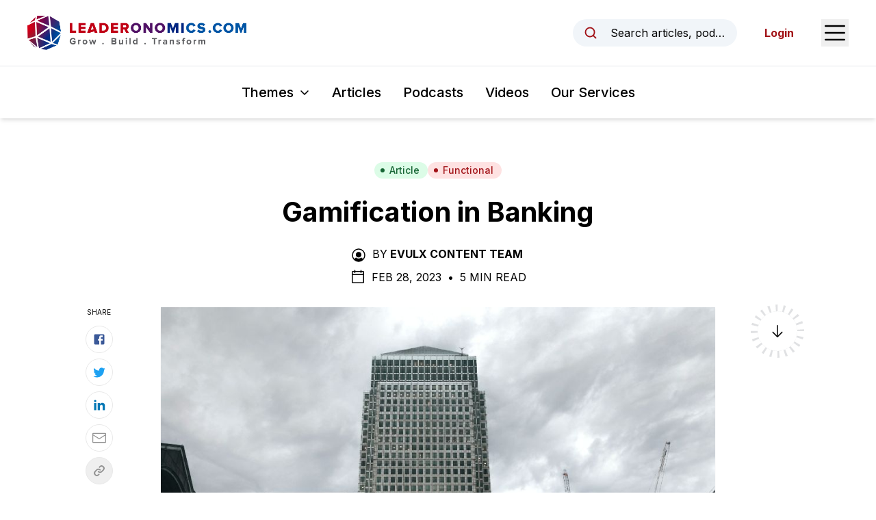

--- FILE ---
content_type: text/html; charset=utf-8
request_url: https://www.leaderonomics.com/articles/functional/gamification-in-banking
body_size: 19508
content:
<!DOCTYPE html><html lang="en"><head><meta charSet="utf-8"/><meta name="viewport" content="width=device-width"/><meta name="twitter:card" content="summary_large_image"/><meta name="twitter:site" content="@leaderonomics"/><meta name="twitter:creator" content="@leaderonomics"/><meta property="fb:app_id" content="373667504531382"/><meta property="og:url" content="https://www.leaderonomics.com/articles/functional/gamification-in-banking"/><meta property="og:locale" content="en"/><meta property="og:site_name" content="Leaderonomics"/><title>Gamification in Banking | Leaderonomics</title><meta name="robots" content="index,follow"/><meta name="description" content="By eVULX Content Team. Gamification has become a buzzword in the video game industry but are there any advantages of using it in financial institutions?  Read insights here by the gamification experts."/><meta property="og:title" content="Gamification in Banking | Leaderonomics"/><meta property="og:description" content="gamification"/><meta property="og:type" content="article"/><meta property="article:published_time" content="2023-02-28T02:00:00.000Z"/><meta property="article:modified_time" content="2023-08-13T02:53:51.598Z"/><meta property="article:author" content="https://www.leaderonomics.com//author/eVULX-content-team"/><meta property="article:tag" content="Digital"/><meta property="og:image" content="https://leaderonomics-storage.s3.ap-southeast-1.amazonaws.com/financial_institution_buildings_6cbed850fd.jpg"/><meta property="og:image:alt" content="financial institution and bank buildings"/><meta property="og:image:width" content="945"/><meta property="og:image:height" content="630"/><meta name="keywords" content="gamification"/><meta name="twitter:title" content="Leaderonomics"/><meta name="twitter:description" content="By eVULX Content Team. Gamification has become a buzzword in the video game industry but are there any advantages of using it in financial institutions?  Read insights here by the gamification experts."/><meta name="twitter:image" content="https://leaderonomics-storage.s3.ap-southeast-1.amazonaws.com/financial_institution_buildings_6cbed850fd.jpg"/><meta name="twitter:image:alt" content="financial institution and bank buildings"/><meta name="next-head-count" content="28"/><script async="" src="https://pagead2.googlesyndication.com/pagead/js/adsbygoogle.js?client=ca-pub-6327132504140063" crossorigin="anonymous"></script><link rel="apple-touch-icon" sizes="180x180" href="/favicon/apple-touch-icon.png"/><link rel="icon" type="image/png" sizes="32x32" href="/favicon/favicon-32x32.png"/><link rel="icon" type="image/png" sizes="16x16" href="/favicon/favicon-16x16.png"/><link rel="manifest" href="/favicon/site.webmanifest"/><link rel="mask-icon" href="/favicon/safari-pinned-tab.svg" color="#5bbad5"/><meta name="msapplication-TileColor" content="#da532c"/><meta name="theme-color" content="#ffffff"/><link rel="preload" href="/_next/static/media/e4af272ccee01ff0-s.p.woff2" as="font" type="font/woff2" crossorigin="anonymous" data-next-font="size-adjust"/><link rel="preload" href="/_next/static/css/ede86faf65c1ffb4.css" as="style"/><link rel="stylesheet" href="/_next/static/css/ede86faf65c1ffb4.css" data-n-g=""/><noscript data-n-css=""></noscript><script defer="" nomodule="" src="/_next/static/chunks/polyfills-42372ed130431b0a.js"></script><script src="/_next/static/chunks/webpack-3a42151b73f23798.js" defer=""></script><script src="/_next/static/chunks/framework-0394de8bea3f19a4.js" defer=""></script><script src="/_next/static/chunks/main-74ee5feaf72dedd9.js" defer=""></script><script src="/_next/static/chunks/pages/_app-e80454ba87af94e6.js" defer=""></script><script src="/_next/static/chunks/214-574589401e9d0ade.js" defer=""></script><script src="/_next/static/chunks/606-c44fb1d8c32c06f5.js" defer=""></script><script src="/_next/static/chunks/pages/articles/%5Btheme%5D/%5Bslug%5D-d9a72eb480489dfa.js" defer=""></script><script src="/_next/static/SKHhL7d7h93yKbW6TkENW/_buildManifest.js" defer=""></script><script src="/_next/static/SKHhL7d7h93yKbW6TkENW/_ssgManifest.js" defer=""></script><style id="__jsx-2948342492">html{font-family:'__Inter_f367f3', '__Inter_Fallback_f367f3'}</style></head><body class="text-black"><noscript><iframe src="https://www.googletagmanager.com/ns.html?id=GTM-N5P2C7H" height="0" width="0" style="display:none;visibility:hidden"></iframe></noscript><noscript><iframe src="https://www.googletagmanager.com/ns.html?id=GTM-TDTWSC2" height="0" width="0" style="display:none;visibility:hidden"></iframe></noscript><div id="__next"><header id="header" class="sticky top-0 z-20 bg-white shadow-md"><div id="preview-topbar"></div><div class="flex h-16 items-center justify-between px-5 transition-all duration-300 sm:px-6 lg:px-10 xl:h-24"><a class="relative flex h-full w-[185px] items-center transition-all duration-200 xs:w-[230px] xl:w-[320px]" href="/"><img alt="Leaderonomics Logo" loading="lazy" width="320" height="50" decoding="async" data-nimg="1" class="transition-all duration-200" style="color:transparent;background-size:cover;background-position:50% 50%;background-repeat:no-repeat;background-image:url(&quot;data:image/svg+xml;charset=utf-8,%3Csvg xmlns=&#x27;http://www.w3.org/2000/svg&#x27; viewBox=&#x27;0 0 320 40&#x27;%3E%3Cfilter id=&#x27;b&#x27; color-interpolation-filters=&#x27;sRGB&#x27;%3E%3CfeGaussianBlur stdDeviation=&#x27;20&#x27;/%3E%3CfeColorMatrix values=&#x27;1 0 0 0 0 0 1 0 0 0 0 0 1 0 0 0 0 0 100 -1&#x27; result=&#x27;s&#x27;/%3E%3CfeFlood x=&#x27;0&#x27; y=&#x27;0&#x27; width=&#x27;100%25&#x27; height=&#x27;100%25&#x27;/%3E%3CfeComposite operator=&#x27;out&#x27; in=&#x27;s&#x27;/%3E%3CfeComposite in2=&#x27;SourceGraphic&#x27;/%3E%3CfeGaussianBlur stdDeviation=&#x27;20&#x27;/%3E%3C/filter%3E%3Cimage width=&#x27;100%25&#x27; height=&#x27;100%25&#x27; x=&#x27;0&#x27; y=&#x27;0&#x27; preserveAspectRatio=&#x27;none&#x27; style=&#x27;filter: url(%23b);&#x27; href=&#x27;[data-uri]&#x27;/%3E%3C/svg%3E&quot;)" src="/_next/static/media/leaderonomics-logo.5a5ee332.png"/></a><div class="flex items-center space-x-6 md:space-x-10"><button type="button" class="md:flex md:w-full md:max-w-[15rem] md:items-center md:space-x-3 md:rounded-full md:bg-slate-100 md:px-4 md:py-2 md:text-sm md:hover:bg-slate-200 md:focus:outline-none md:focus:ring-2 md:focus:ring-black lg:space-x-4 lg:text-base"><svg xmlns="http://www.w3.org/2000/svg" width="1em" height="1em" fill="currentColor" viewBox="0 0 256 256" aria-hidden="true" class="h-5 w-5 shrink-0 text-brand-red md:h-4 md:w-4 lg:h-5 lg:w-5"><rect width="256" height="256" fill="none"></rect><circle cx="116" cy="116" r="84" fill="none" stroke="currentColor" stroke-linecap="round" stroke-linejoin="round" stroke-width="24"></circle><line x1="175.4" y1="175.4" x2="224" y2="224" fill="none" stroke="currentColor" stroke-linecap="round" stroke-linejoin="round" stroke-width="24"></line></svg><span class="truncate max-md:sr-only">Search articles, podcasts, videos, resources, and authors.</span></button><button type="button"><span class="sr-only">Open Sidebar Menu</span><svg xmlns="http://www.w3.org/2000/svg" width="1em" height="1em" fill="currentColor" viewBox="0 0 256 256" class="h-8 w-8 text-black sm:h-10 sm:w-10"><rect width="256" height="256" fill="none"></rect><line x1="40" y1="128" x2="216" y2="128" stroke="currentColor" stroke-linecap="round" stroke-linejoin="round" stroke-width="16"></line><line x1="40" y1="64" x2="216" y2="64" stroke="currentColor" stroke-linecap="round" stroke-linejoin="round" stroke-width="16"></line><line x1="40" y1="192" x2="216" y2="192" stroke="currentColor" stroke-linecap="round" stroke-linejoin="round" stroke-width="16"></line></svg></button></div></div><div class="border-t py-4 lg:py-6  px-5"><nav class="relative flex items-center space-x-4 sm:space-x-6 lg:space-x-8"><div class="ml-auto" data-headlessui-state=""><button class="group inline-flex items-center rounded-md bg-white text-sm xs:text-base whitespace-nowrap sm:text-lg md:text-xl font-medium focus:outline-none focus:ring-2 focus:ring-brand-red focus:ring-offset-2 hover:text-brand-red text-black" type="button" aria-expanded="false" data-headlessui-state=""><span>Themes</span><svg xmlns="http://www.w3.org/2000/svg" width="1em" height="1em" fill="currentColor" viewBox="0 0 256 256" aria-hidden="true" class="ml-1.5 sm:ml-2 w-3 h-3 sm:h-4 sm:w-4 group-hover:text-brand-red"><rect width="256" height="256" fill="none"></rect><polyline points="208 96 128 176 48 96" fill="none" stroke="currentColor" stroke-linecap="round" stroke-linejoin="round" stroke-width="24"></polyline></svg></button></div><a class="text-sm font-medium hover:text-brand-red xs:text-base whitespace-nowrap sm:text-lg md:text-xl" href="/articles">Articles</a><a class="text-sm font-medium hover:text-brand-red xs:text-base whitespace-nowrap sm:text-lg md:text-xl" href="/podcasts">Podcasts</a><a class="text-sm font-medium hover:text-brand-red xs:text-base whitespace-nowrap sm:text-lg md:text-xl" href="/videos">Videos</a><a href="https://www.leaderonomics.info/" target="_blank" rel="noreferrer" class="text-sm font-medium hover:text-brand-red xs:text-base whitespace-nowrap sm:text-lg md:text-xl !mr-auto">Our Services</a></nav><div hidden="" style="position:fixed;top:1px;left:1px;width:1px;height:0;padding:0;margin:-1px;overflow:hidden;clip:rect(0, 0, 0, 0);white-space:nowrap;border-width:0;display:none"></div></div></header><main><article class="relative mx-auto max-w-[850px] px-5 pt-10 md:pt-16"><div class="flex flex-wrap justify-center gap-2"><a class="inline-flex items-center sm:px-3 py-0.5 rounded-full sm:text-sm font-medium px-3 text-sm bg-green-100 text-green-800 hover:bg-green-200" href="/articles"><svg class="-ml-0.5 sm:-ml-1 mr-1 sm:mr-1.5 w-1.5 h-1.5 sm:h-2 sm:w-2" fill="currentColor" viewBox="0 0 8 8"><circle cx="4" cy="4" r="3"></circle></svg>Article</a><a class="inline-flex items-center sm:px-3 py-0.5 rounded-full sm:text-sm font-medium bg-red-100 text-brand-red hover:bg-red-200 px-3 text-sm" href="/themes/functional"><svg class="-ml-0.5 sm:-ml-1 mr-1 sm:mr-1.5 w-1.5 h-1.5 sm:h-2 sm:w-2" fill="currentColor" viewBox="0 0 8 8"><circle cx="4" cy="4" r="3"></circle></svg>Functional</a></div><h1 class="mt-6 text-center text-2xl font-bold !leading-tight text-black md:text-3xl lg:text-4xl xl:text-[40px]">Gamification in Banking</h1><div class="mt-6 flex justify-center uppercase text-black max-md:text-sm"><div><svg xmlns="http://www.w3.org/2000/svg" width="1em" height="1em" fill="currentColor" viewBox="0 0 256 256" aria-hidden="true" class="mr-2 inline-block h-5 w-5 shrink-0 md:h-6 md:w-6"><rect width="256" height="256" fill="none"></rect><circle cx="128" cy="120" r="44"></circle><path d="M128,24A104,104,0,1,0,232,128,104.2,104.2,0,0,0,128,24Zm65.8,162.4a81.3,81.3,0,0,0-24.5-23,59.7,59.7,0,0,1-82.6,0,81.3,81.3,0,0,0-24.5,23,88,88,0,1,1,131.6,0Z"></path></svg><span class="mr-1 inline-block">By</span><a class="mr-1 inline-block font-bold hover:underline" href="/author/eVULX-content-team">eVULX Content Team</a></div></div><div class="mt-2 flex items-center justify-center space-x-2 uppercase max-md:text-sm"><svg xmlns="http://www.w3.org/2000/svg" width="1em" height="1em" fill="currentColor" viewBox="0 0 256 256" aria-hidden="true" class="h-5 w-5 md:h-6 md:w-6"><rect width="256" height="256" fill="none"></rect><rect x="40" y="40" width="176" height="176" rx="8" fill="none" stroke="currentColor" stroke-linecap="round" stroke-linejoin="round" stroke-width="16"></rect><line x1="176" y1="24" x2="176" y2="56" fill="none" stroke="currentColor" stroke-linecap="round" stroke-linejoin="round" stroke-width="16"></line><line x1="80" y1="24" x2="80" y2="56" fill="none" stroke="currentColor" stroke-linecap="round" stroke-linejoin="round" stroke-width="16"></line><line x1="40" y1="88" x2="216" y2="88" fill="none" stroke="currentColor" stroke-linecap="round" stroke-linejoin="round" stroke-width="16"></line></svg><div><span>Feb 28, 2023<!-- --> </span><span class="mx-1 inline-block">•</span> <span>5 Min Read</span></div></div><div class="relative"><div class="mt-8"><img alt="financial institution and bank buildings" loading="lazy" width="945" height="630" decoding="async" data-nimg="1" class="block w-full shadow-sm" style="color:transparent;background-size:cover;background-position:50% 50%;background-repeat:no-repeat;background-image:url(&quot;data:image/svg+xml;charset=utf-8,%3Csvg xmlns=&#x27;http://www.w3.org/2000/svg&#x27; viewBox=&#x27;0 0 945 630&#x27;%3E%3Cfilter id=&#x27;b&#x27; color-interpolation-filters=&#x27;sRGB&#x27;%3E%3CfeGaussianBlur stdDeviation=&#x27;20&#x27;/%3E%3CfeColorMatrix values=&#x27;1 0 0 0 0 0 1 0 0 0 0 0 1 0 0 0 0 0 100 -1&#x27; result=&#x27;s&#x27;/%3E%3CfeFlood x=&#x27;0&#x27; y=&#x27;0&#x27; width=&#x27;100%25&#x27; height=&#x27;100%25&#x27;/%3E%3CfeComposite operator=&#x27;out&#x27; in=&#x27;s&#x27;/%3E%3CfeComposite in2=&#x27;SourceGraphic&#x27;/%3E%3CfeGaussianBlur stdDeviation=&#x27;20&#x27;/%3E%3C/filter%3E%3Cimage width=&#x27;100%25&#x27; height=&#x27;100%25&#x27; x=&#x27;0&#x27; y=&#x27;0&#x27; preserveAspectRatio=&#x27;none&#x27; style=&#x27;filter: url(%23b);&#x27; href=&#x27;[data-uri]&#x27;/%3E%3C/svg%3E&quot;)" src="https://leaderonomics-storage.s3.ap-southeast-1.amazonaws.com/financial_institution_buildings_6cbed850fd.jpg"/><div class="mt-1 text-center text-sm tracking-tight line-clamp-3 sm:text-base [&amp;_.text-small]:text-sm sm:[&amp;_.text-small]:text-base"><em><span class="mr-1 inline-block">Source<!-- -->:</span><span class="inline-block"><p><span class="text-small"><i>Image is from pexels.com by </i></span><a href="http://Photo by Andrea De Santis: https://www.pexels.com/photo/high-rise-buildings-under-a-cloudy-sky-10899667/" target="_blank" rel="noopener noreferrer"><span class="text-small"><i>@Andrea De Santis</i></span></a></p></span></em></div></div><div class="mt-8 text-xl md:mt-10 md:text-2xl font-bold">Gamification Help Improve Customer Engagement.</div><div><section class="prose mt-8 max-w-none prose-headings:font-bold prose-h1:text-4xl prose-h2:text-2xl sm:prose-h2:text-3xl prose-h3:mt-8 prose-h3:text-xl sm:prose-h3:text-2xl prose-h4:mt-10 prose-h4:text-xl prose-a:font-bold prose-a:text-[#007bff] prose-figure:mx-auto prose-figcaption:text-center prose-li:marker:text-black prose-img:mx-auto prose-img:block sm:prose-lg md:mt-10 [&amp;_blockquote&gt;a]:inline-block"><p style="margin-left:0px;">Gamification has become a buzzword in the video game industry, and marketing campaigns to increase user engagement. But it can also help financial institutions improve customer engagement. Banks understand that the market is not passive anymore. Therefore they need to create proactive strategies that encourage participation. Gamification is a compelling alternative because high-level gamers are inherently motivated.</p><p style="margin-left:0px;text-align:center;"><i><strong>Discover: </strong></i><a href="https://www.leaderonomics.com/articles/leadership/gamification-education-future" target="_blank" rel="noopener noreferrer"><i><strong>Is Gamification And Game-Based Learning The Future of Education</strong></i></a></p><p style="margin-left:0px;">Now, banks want to develop new approaches to offer fun experiences that will motivate customers to spend more time. Thus, institutions strive to apply gamification in banking services to get practical tools for influencing the <a href="https://evulx.com/what-is-gamification-and-why-it-works/"><i>decision-making process, enhancing customer</i></a> engagement, making changes in operations and some corporate processes, and motivating customers and employees.</p><h4 style="margin-left:0px;"><strong>What is Gamification technique?</strong></h4><p style="margin-left:0px;"><a href="https://evulx.com/whatisgamification/"><i>Gamification is a technique</i></a> that makes work feel more like a game. It’s used to motivate people to do things they might not otherwise want to do, like make an appointment with a doctor or visit the dentist. Gamification can also be used in many different areas of life and industry.</p><h4 style="margin-left:0px;"><strong>Games have already made their way into the banking industry.&nbsp;</strong></h4><p style="margin-left:0px;">Games have already made their way into the banking industry. From the beginning, gamification was used to improve customer engagement, which is still a major goal of gamification today. However, there are also other ways that a game can benefit your company or business outside of just customer engagement. If you’re an entrepreneur looking for ways to implement gamification in payments into your business strategy, here are just some ideas:</p><ul><li>Encourage users to take certain actions by offering them rewards such as money or product discounts. This will keep them coming back again and again!</li><li>Increase the amount of time customers spend on your website by creating challenges and tasks they need to complete in order for them to progress through levels (similarly as how one would do this with video games).</li><li>Keep track of how many times someone completes a task or challenge so that you can see how well-received it was by customers overall.</li></ul><h4 style="margin-left:0px;"><strong>Benefits of Gamification for the Banking</strong></h4><p style="margin-left:0px;">While making use of gamification finance might sound like a way to improve banking, in reality it has many more benefits. From customer engagement in banking and winning their loyalty to attracting more investments into your organisation, this list of benefits is packed with great reasons why you should consider gamification in finance.</p><h4 style="margin-left:0px;"><i><mark class="marker-yellow"><strong>Data</strong></mark></i></h4><p style="margin-left:0px;">Banks that use gaming techniques to track their clients’ behaviour and analyse their preferences are more likely to retain customers. Understanding the process of user interaction with a website, app or other digital platform helps to optimise the overall banking experience of the customers.</p><h4 style="margin-left:0px;"><i><mark class="marker-yellow"><strong>Awareness</strong></mark></i></h4><p style="margin-left:0px;">Banks now have a chance to teach their customers about new internal and external products, services, and changes that they have made. With the effective promotion of their products and services by gamification, banks can quickly spread information among their customers about these updates.</p><h4 style="margin-left:0px;"><i><mark class="marker-yellow"><strong>Enhanced customer engagement</strong></mark></i></h4><p style="margin-left:0px;">Gamification increases customer engagement by making the mobile app more attractive. This leads to an increase in the amount of time that customers are on the app, more interactions with the bank’s services, and higher levels of engagement with the bank.</p><h4 style="margin-left:0px;"><i><mark class="marker-yellow"><strong>Digital transformation</strong></mark></i></h4><p style="margin-left:0px;">Banking is changing and so is the way we interact with money. By understanding what customers expect, banks can combine digital ideas, new technologies, and human concepts to create a better experience for everyone. All of this starts with understanding what they want and giving them more of what they need.</p><h4 style="margin-left:0px;"><i><mark class="marker-yellow"><strong>Customer insights</strong></mark></i></h4><p style="margin-left:0px;">The Moven bank is a new kind of financial institution that uses gamification to encourage clients to take their daily financial decisions into their own hands.</p><p style="margin-left:0px;">The bank has developed the CRED system, which keeps track of your money and uses <a href="https://aloa.co/blog/top-ways-to-leverage-ai-in-business-intelligence" target="_blank" rel="noopener noreferrer">artificial intelligence (AI) to help you make smarter choices</a>. The result is that you have more control over where your money goes and how it’s used, and customers have control through financial gamification.</p><p style="margin-left:0px;">You can use the app or website to check in on your accounts at any time, or even set up automatic transfers so that money is moved around automatically based on certain criteria set by you. You could move money from one account to another when the balance hits a certain number, or when an expense comes due in a given month.</p><h4 style="margin-left:0px;"><strong>Examples of Gamification in Banking</strong></h4><h4 style="margin-left:0px;"><strong>1. Barclaycard US</strong></h4><p style="margin-left:0px;">Barclaycard US launched <a href="https://www.barclays.co.uk/credit-cards/"><i>Barclays Ring</i></a>, a social credit card gamification that allows cardholders to connect with each other. Common credit card features such as balance reporting and rewards programs are easier for customers to understand with game techniques.</p><h4 style="margin-left:0px;"><strong>2.BBVA</strong></h4><p style="margin-left:0px;">The banking experience is much more than just paying bills, transferring money and keeping track of accounts. It’s a whole new brand experience that needs to be tailored to the customer’s mobile lifestyle.</p><p style="margin-left:0px;"><a href="https://www.bbva.com/en/bbva-receives-bank-innovation-award-gamification-platform-bbva-game/"><i>BBVA Game</i></a> is a web app that teaches banking transactions and offers mobile banking app tutorials and explanations of how to pay taxes online. Clients complete tasks, thus earn points and spend them either to stream movies and download music or tickets to the theater.</p><h4 style="margin-left:0px;"><strong>3. Monobank</strong></h4><p style="margin-left:0px;"><a href="https://adamfard.com/blog/fintech-gamification"><i>Monobank</i></a> is a digital bank, where the main goal is to deliver personalized and innovative products to its customers. To do so, they use the principles of gamification by integrating video, graphics and UI elements into their mobile app.</p><h3 style="margin-left:0px;"><strong>Final Thoughts:</strong></h3><p style="margin-left:0px;">At the end of the day, gamification may not have a place in every kind of application or industry, but it is certainly worth considering as a new way to efficiently drive engagement with your users. The way gamification in fintech works is simple—instead of punishing users for doing things (like forgetting to check their account balance), it rewards them for completing desired tasks. By implementing game mechanics into processes that do not inherently feel like games (which obviously means banking for many, banks are effectively communicating two things: &nbsp;</p><ol style="list-style-type:decimal;"><li>Daily banking isn’t as onerous as most people make it out to be, and</li><li>Banking can be fun, if you do it our way.&nbsp;</li></ol><p style="margin-left:0px;">In this sense, banks are creating an environment where even the most mundane banking activities (like checking your balance) can be found enjoyable, now banks leading the way in gamification and maybe even more so than other more traditionally engaging activities.</p><p><span class="text-small"><i>This article is republished courtesy of </i></span><a href="https://evulx.com/gamification-in-banking/" target="_blank" rel="noopener noreferrer"><span class="text-small"><i>eVULX</i></span></a><span class="text-small"><i>. For more information on gamification or experiential learning, please visit </i></span><a href="https://evulx.com/" target="_blank" rel="noopener noreferrer"><span class="text-small"><i>eVULX</i></span></a><span class="text-small"><i>.</i></span></p></section><section class="bg-white py-4"><div class="container"><div class="flex justify-center"><div class="w-full max-w-[728px]"><ins class="adsbygoogle" style="display:block;text-align:center" data-ad-layout="in-article" data-ad-format="fluid" data-ad-client="ca-pub-6327132504140063" data-ad-slot="8412628821"></ins></div></div></div></section></div><div class="absolute right-[105%] top-1/2 hidden h-1/2 w-[250px] xl:block"><div class="sticky top-[157px] pt-[40px]"><div class="border-t border-[#b1b1b1] pt-4"><p class="mb-3 text-[10px] uppercase">Read Next</p><a href="/articles/leadership/strong-leadership-defines-attitude"><span class="aspect-w-1 aspect-h-1 relative block"><img alt="krakenimages-376KN_ISplE-unsplash.jpg" loading="lazy" width="640" height="427" decoding="async" data-nimg="1" class="object-cover object-center" style="color:transparent;background-size:cover;background-position:50% 50%;background-repeat:no-repeat;background-image:url(&quot;data:image/svg+xml;charset=utf-8,%3Csvg xmlns=&#x27;http://www.w3.org/2000/svg&#x27; viewBox=&#x27;0 0 640 427&#x27;%3E%3Cfilter id=&#x27;b&#x27; color-interpolation-filters=&#x27;sRGB&#x27;%3E%3CfeGaussianBlur stdDeviation=&#x27;20&#x27;/%3E%3CfeColorMatrix values=&#x27;1 0 0 0 0 0 1 0 0 0 0 0 1 0 0 0 0 0 100 -1&#x27; result=&#x27;s&#x27;/%3E%3CfeFlood x=&#x27;0&#x27; y=&#x27;0&#x27; width=&#x27;100%25&#x27; height=&#x27;100%25&#x27;/%3E%3CfeComposite operator=&#x27;out&#x27; in=&#x27;s&#x27;/%3E%3CfeComposite in2=&#x27;SourceGraphic&#x27;/%3E%3CfeGaussianBlur stdDeviation=&#x27;20&#x27;/%3E%3C/filter%3E%3Cimage width=&#x27;100%25&#x27; height=&#x27;100%25&#x27; x=&#x27;0&#x27; y=&#x27;0&#x27; preserveAspectRatio=&#x27;none&#x27; style=&#x27;filter: url(%23b);&#x27; href=&#x27;[data-uri]&#x27;/%3E%3C/svg%3E&quot;)" src="https://leaderonomics-storage.s3.ap-southeast-1.amazonaws.com/krakenimages_376_KN_I_Spl_E_unsplash_0fb4a29646.jpg"/></span><p class="mt-2 text-xs">How Strong Leadership Defines The Attitude To Risks & Safety?</p></a></div></div></div><div class="absolute right-[105%] top-0 -mt-[40px] hidden h-1/2 w-[100px] xl:block"><div class="sticky top-[157px] pt-[40px]"><p class="text-center text-[10px] uppercase">Share</p><div class="mt-3 flex flex-col items-center space-y-2"><a href="https://www.facebook.com/sharer/sharer.php?u=https://www.leaderonomics.com/articles/functional/gamification-in-banking&amp;title=Gamification%20has%20become%20a%20buzzword%20in%20the%20video%20game%20industry%20but%20are%20there%20any%20advantages%20of%20using%20it%20in%20financial%20institutions?%20%20Read%20insights%20here%20by%20the%20gamification%20experts." target="_blank" rel="noopener" class="flex h-10 w-10 items-center justify-center rounded-full border border-[#e8e8e8] hover:bg-gray-50"><svg width="1em" height="1em" viewBox="0 0 24 24" aria-hidden="true" style="color:#3b5998" class="h-5 w-5"><path d="M5 3h14a2 2 0 0 1 2 2v14a2 2 0 0 1-2 2H5a2 2 0 0 1-2-2V5a2 2 0 0 1 2-2m13 2h-2.5A3.5 3.5 0 0 0 12 8.5V11h-2v3h2v7h3v-7h3v-3h-3V9a1 1 0 0 1 1-1h2V5z" fill="currentColor"></path></svg></a><a href="https://twitter.com/intent/tweet?url=https://www.leaderonomics.com/articles/functional/gamification-in-banking&amp;text=Gamification%20has%20become%20a%20buzzword%20in%20the%20video%20game%20industry%20but%20are%20there%20any%20advantages%20of%20using%20it%20in%20financial%20institutions?%20%20Read%20insights%20here%20by%20the%20gamification%20experts." target="_blank" rel="noopener" class="flex h-10 w-10 items-center justify-center rounded-full border border-[#e8e8e8] hover:bg-gray-50"><svg width="1em" height="1em" viewBox="0 0 24 24" aria-hidden="true" style="color:#1da1f2" class="h-5 w-5"><path fill="currentColor" d="M22.46 6c-.77.35-1.6.58-2.46.69c.88-.53 1.56-1.37 1.88-2.38c-.83.5-1.75.85-2.72 1.05C18.37 4.5 17.26 4 16 4c-2.35 0-4.27 1.92-4.27 4.29c0 .34.04.67.11.98C8.28 9.09 5.11 7.38 3 4.79c-.37.63-.58 1.37-.58 2.15c0 1.49.75 2.81 1.91 3.56c-.71 0-1.37-.2-1.95-.5v.03c0 2.08 1.48 3.82 3.44 4.21a4.22 4.22 0 0 1-1.93.07a4.28 4.28 0 0 0 4 2.98a8.521 8.521 0 0 1-5.33 1.84c-.34 0-.68-.02-1.02-.06C3.44 20.29 5.7 21 8.12 21C16 21 20.33 14.46 20.33 8.79c0-.19 0-.37-.01-.56c.84-.6 1.56-1.36 2.14-2.23Z"></path></svg></a><a href="https://www.linkedin.com/shareArticle?url=https://www.leaderonomics.com/articles/functional/gamification-in-banking&amp;title=Gamification%20has%20become%20a%20buzzword%20in%20the%20video%20game%20industry%20but%20are%20there%20any%20advantages%20of%20using%20it%20in%20financial%20institutions?%20%20Read%20insights%20here%20by%20the%20gamification%20experts.&amp;mini=true" target="_blank" rel="noopener" class="flex h-10 w-10 items-center justify-center rounded-full border border-[#e8e8e8] hover:bg-gray-50"><svg width="1em" height="1em" viewBox="0 0 24 24" aria-hidden="true" style="color:#0077b5" class="h-5 w-5"><path fill="currentColor" d="M6.94 5a2 2 0 1 1-4-.002a2 2 0 0 1 4 .002zM7 8.48H3V21h4V8.48zm6.32 0H9.34V21h3.94v-6.57c0-3.66 4.77-4 4.77 0V21H22v-7.93c0-6.17-7.06-5.94-8.72-2.91l.04-1.68z"></path></svg></a><a href="mailto:?subject=Gamification%20has%20become%20a%20buzzword%20in%20the%20video%20game%20industry%20but%20are%20there%20any%20advantages%20of%20using%20it%20in%20financial%20institutions?%20%20Read%20insights%20here%20by%20the%20gamification%20experts.&amp;body=https://www.leaderonomics.com/articles/functional/gamification-in-banking" target="_blank" rel="noopener" class="flex h-10 w-10 items-center justify-center rounded-full border border-[#e8e8e8] hover:bg-gray-50"><svg xmlns="http://www.w3.org/2000/svg" width="1em" height="1em" viewBox="0 0 15 15" aria-hidden="true" style="color:#929292" class="h-5 w-5"><path fill="currentColor" fill-rule="evenodd" d="M1 2a1 1 0 0 0-1 1v9a1 1 0 0 0 1 1h13a1 1 0 0 0 1-1V3a1 1 0 0 0-1-1H1Zm0 1h13v.925a.448.448 0 0 0-.241.07L7.5 7.967L1.241 3.995A.448.448 0 0 0 1 3.925V3Zm0 1.908V12h13V4.908L7.741 8.88a.45.45 0 0 1-.482 0L1 4.908Z" clip-rule="evenodd"></path></svg></a><div class="relative flex items-center"><button type="button" class="flex h-10 w-10 items-center justify-center rounded-full border border-[#e8e8e8] hover:bg-gray-50"><svg xmlns="http://www.w3.org/2000/svg" width="1em" height="1em" fill="currentColor" viewBox="0 0 256 256" aria-hidden="true" class="h-5 w-5 text-[#929292]"><rect width="256" height="256" fill="none"></rect><path d="M132.5,61.3l9.6-9.7a44.1,44.1,0,0,1,62.3,62.3l-30.3,30.2a43.9,43.9,0,0,1-62.2,0" fill="none" stroke="currentColor" stroke-linecap="round" stroke-linejoin="round" stroke-width="24"></path><path d="M123.5,194.7l-9.6,9.7a44.1,44.1,0,0,1-62.3-62.3l30.3-30.2a43.9,43.9,0,0,1,62.2,0" fill="none" stroke="currentColor" stroke-linecap="round" stroke-linejoin="round" stroke-width="24"></path></svg></button></div></div></div></div><div class="pointer-events-none absolute left-[105%] top-0 -mt-[40px] hidden h-[calc(100%+120px)] w-[100px] xl:block"><div class="sticky top-[157px]"><div class="relative"><svg class="h-full w-full"><circle id="circlePageProgress" cx="50%" cy="50%" r="35px" stroke-dasharray="0, 220" stroke-dashoffset="65" fill="none" stroke-width="10" stroke="#000"></circle></svg><div class="absolute top-1/2 left-1/2 -z-1 flex h-[78px] w-[78px] -translate-x-1/2 -translate-y-1/2 items-center justify-center rounded-full border-[10px] border-[#e0e1e3] bg-transparent"><svg xmlns="http://www.w3.org/2000/svg" width="1em" height="1em" fill="currentColor" viewBox="0 0 256 256" aria-hidden="true" class="h-6 w-6 "><rect width="256" height="256" fill="none"></rect><line x1="128" y1="40" x2="128" y2="216" fill="none" stroke="currentColor" stroke-linecap="round" stroke-linejoin="round" stroke-width="16"></line><polyline points="56 144 128 216 200 144" fill="none" stroke="currentColor" stroke-linecap="round" stroke-linejoin="round" stroke-width="16"></polyline></svg><div class="hidden"><img alt="Logo" loading="lazy" width="35" height="35" decoding="async" data-nimg="1" style="color:transparent" src="/_next/static/media/logo-ball.78d9da0f.png"/></div></div><div class="absolute top-1/2 left-1/2 w-full -translate-x-1/2 -translate-y-1/2"><svg class="h-full w-full"><circle cx="50%" cy="50%" r="35px" stroke-dasharray="8,3" stroke-width="12" fill="none" stroke="#fff" class="z-2"></circle></svg></div></div></div></div></div><div class="mb-6 mt-10 border-t border-black md:mt-16"></div><div><p class="mb-6 text-sm uppercase sm:text-base">Share This</p><div class="flex items-center space-x-6"><a href="https://www.facebook.com/sharer/sharer.php?u=https://www.leaderonomics.com/articles/functional/gamification-in-banking&amp;title=Gamification%20has%20become%20a%20buzzword%20in%20the%20video%20game%20industry%20but%20are%20there%20any%20advantages%20of%20using%20it%20in%20financial%20institutions?%20%20Read%20insights%20here%20by%20the%20gamification%20experts." target="_blank" rel="noopener" class="text-black hover:text-gray-500"><svg width="1em" height="1em" viewBox="0 0 24 24" class="h-6 w-6" aria-hidden="true"><path d="M5 3h14a2 2 0 0 1 2 2v14a2 2 0 0 1-2 2H5a2 2 0 0 1-2-2V5a2 2 0 0 1 2-2m13 2h-2.5A3.5 3.5 0 0 0 12 8.5V11h-2v3h2v7h3v-7h3v-3h-3V9a1 1 0 0 1 1-1h2V5z" fill="currentColor"></path></svg></a><a href="https://twitter.com/intent/tweet?url=https://www.leaderonomics.com/articles/functional/gamification-in-banking&amp;text=Gamification%20has%20become%20a%20buzzword%20in%20the%20video%20game%20industry%20but%20are%20there%20any%20advantages%20of%20using%20it%20in%20financial%20institutions?%20%20Read%20insights%20here%20by%20the%20gamification%20experts." target="_blank" rel="noopener" class="text-black hover:text-gray-500"><svg width="1em" height="1em" viewBox="0 0 24 24" class="h-6 w-6" aria-hidden="true"><path fill="currentColor" d="M22.46 6c-.77.35-1.6.58-2.46.69c.88-.53 1.56-1.37 1.88-2.38c-.83.5-1.75.85-2.72 1.05C18.37 4.5 17.26 4 16 4c-2.35 0-4.27 1.92-4.27 4.29c0 .34.04.67.11.98C8.28 9.09 5.11 7.38 3 4.79c-.37.63-.58 1.37-.58 2.15c0 1.49.75 2.81 1.91 3.56c-.71 0-1.37-.2-1.95-.5v.03c0 2.08 1.48 3.82 3.44 4.21a4.22 4.22 0 0 1-1.93.07a4.28 4.28 0 0 0 4 2.98a8.521 8.521 0 0 1-5.33 1.84c-.34 0-.68-.02-1.02-.06C3.44 20.29 5.7 21 8.12 21C16 21 20.33 14.46 20.33 8.79c0-.19 0-.37-.01-.56c.84-.6 1.56-1.36 2.14-2.23Z"></path></svg></a><a href="https://www.linkedin.com/shareArticle?url=https://www.leaderonomics.com/articles/functional/gamification-in-banking&amp;title=Gamification%20has%20become%20a%20buzzword%20in%20the%20video%20game%20industry%20but%20are%20there%20any%20advantages%20of%20using%20it%20in%20financial%20institutions?%20%20Read%20insights%20here%20by%20the%20gamification%20experts.&amp;mini=true" target="_blank" rel="noopener" class="text-black hover:text-gray-500"><svg width="1em" height="1em" viewBox="0 0 24 24" class="h-6 w-6" aria-hidden="true"><path fill="currentColor" d="M6.94 5a2 2 0 1 1-4-.002a2 2 0 0 1 4 .002zM7 8.48H3V21h4V8.48zm6.32 0H9.34V21h3.94v-6.57c0-3.66 4.77-4 4.77 0V21H22v-7.93c0-6.17-7.06-5.94-8.72-2.91l.04-1.68z"></path></svg></a><a href="mailto:?subject=Gamification%20has%20become%20a%20buzzword%20in%20the%20video%20game%20industry%20but%20are%20there%20any%20advantages%20of%20using%20it%20in%20financial%20institutions?%20%20Read%20insights%20here%20by%20the%20gamification%20experts.&amp;body=https://www.leaderonomics.com/articles/functional/gamification-in-banking" target="_blank" rel="noopener" class="text-black hover:text-gray-500"><svg xmlns="http://www.w3.org/2000/svg" width="1em" height="1em" viewBox="0 0 15 15" class="h-6 w-6" aria-hidden="true"><path fill="currentColor" fill-rule="evenodd" d="M1 2a1 1 0 0 0-1 1v9a1 1 0 0 0 1 1h13a1 1 0 0 0 1-1V3a1 1 0 0 0-1-1H1Zm0 1h13v.925a.448.448 0 0 0-.241.07L7.5 7.967L1.241 3.995A.448.448 0 0 0 1 3.925V3Zm0 1.908V12h13V4.908L7.741 8.88a.45.45 0 0 1-.482 0L1 4.908Z" clip-rule="evenodd"></path></svg></a><div class="relative flex items-center"><button type="button"><svg xmlns="http://www.w3.org/2000/svg" width="1em" height="1em" fill="currentColor" viewBox="0 0 256 256" aria-hidden="true" class="h-6 w-6 text-black"><rect width="256" height="256" fill="none"></rect><path d="M132.5,61.3l9.6-9.7a44.1,44.1,0,0,1,62.3,62.3l-30.3,30.2a43.9,43.9,0,0,1-62.2,0" fill="none" stroke="currentColor" stroke-linecap="round" stroke-linejoin="round" stroke-width="24"></path><path d="M123.5,194.7l-9.6,9.7a44.1,44.1,0,0,1-62.3-62.3l30.3-30.2a43.9,43.9,0,0,1,62.2,0" fill="none" stroke="currentColor" stroke-linecap="round" stroke-linejoin="round" stroke-width="24"></path></svg></button></div></div></div><div class="mt-8 pb-6 text-sm sm:flex sm:text-base"><p class="uppercase">Functional</p><span class="mx-2 hidden sm:inline-block">•</span><p class="mt-2 text-[#6d6e71] sm:mt-0"><span class="uppercase">Tags<!-- -->:</span> <span class="pl-2"><a class="hover:text-gray-400" href="/library?publicationType=article&amp;subtheme=93">Digital</a></span></p></div><div class="space-y-6 border-t border-black py-8"><div class="sm:flex sm:items-center sm:space-x-4 lg:space-x-6"><div class="relative h-[100px] w-[100px] shrink-0"><a href="/author/eVULX-content-team"><img alt="eVULX" loading="lazy" width="100" height="100" decoding="async" data-nimg="1" class="block h-full w-full rounded-full object-cover object-center" style="color:transparent;background-size:cover;background-position:50% 50%;background-repeat:no-repeat;background-image:url(&quot;data:image/svg+xml;charset=utf-8,%3Csvg xmlns=&#x27;http://www.w3.org/2000/svg&#x27; viewBox=&#x27;0 0 100 100&#x27;%3E%3Cfilter id=&#x27;b&#x27; color-interpolation-filters=&#x27;sRGB&#x27;%3E%3CfeGaussianBlur stdDeviation=&#x27;20&#x27;/%3E%3CfeColorMatrix values=&#x27;1 0 0 0 0 0 1 0 0 0 0 0 1 0 0 0 0 0 100 -1&#x27; result=&#x27;s&#x27;/%3E%3CfeFlood x=&#x27;0&#x27; y=&#x27;0&#x27; width=&#x27;100%25&#x27; height=&#x27;100%25&#x27;/%3E%3CfeComposite operator=&#x27;out&#x27; in=&#x27;s&#x27;/%3E%3CfeComposite in2=&#x27;SourceGraphic&#x27;/%3E%3CfeGaussianBlur stdDeviation=&#x27;20&#x27;/%3E%3C/filter%3E%3Cimage width=&#x27;100%25&#x27; height=&#x27;100%25&#x27; x=&#x27;0&#x27; y=&#x27;0&#x27; preserveAspectRatio=&#x27;none&#x27; style=&#x27;filter: url(%23b);&#x27; href=&#x27;[data-uri]&#x27;/%3E%3C/svg%3E&quot;)" src="https://leaderonomics-storage.s3.ap-southeast-1.amazonaws.com/Whats_App_Image_2023_02_09_at_2_58_35_PM_b1fa5e9fd4.jpeg"/></a></div><div class="mt-4 text-sm sm:mt-0"><div class="flex items-center"><a class="font-bold" href="/author/eVULX-content-team">eVULX Content Team</a><div class="ml-4 flex items-center space-x-4"><a href="https://www.linkedin.com/company/evulx-international/" target="_blank" rel="noreferrer" class="text-black hover:text-gray-500"><svg width="1em" height="1em" viewBox="0 0 24 24" aria-hidden="true" class="h-[16px] w-[16px]"><path fill="currentColor" d="M6.94 5a2 2 0 1 1-4-.002a2 2 0 0 1 4 .002zM7 8.48H3V21h4V8.48zm6.32 0H9.34V21h3.94v-6.57c0-3.66 4.77-4 4.77 0V21H22v-7.93c0-6.17-7.06-5.94-8.72-2.91l.04-1.68z"></path></svg></a></div></div><div class="mt-2 leading-normal"><p>This article was written by <a href="https://evulx.com/" target="_blank" rel="noopener noreferrer">eVULX</a> content writers.&nbsp;</p></div></div></div></div><nav class="flex justify-between"><div class="w-full"><a class="relative inline-flex items-center space-x-2 text-sm hover:text-gray-500 sm:text-base -ml-1" href="/articles/business/effects-globalisation-business-curricula"><svg xmlns="http://www.w3.org/2000/svg" width="1em" height="1em" fill="currentColor" viewBox="0 0 256 256" aria-hidden="true" class="h-3 w-3 shrink-0"><rect width="256" height="256" fill="none"></rect><polyline points="160 208 80 128 160 48" fill="none" stroke="currentColor" stroke-linecap="round" stroke-linejoin="round" stroke-width="24"></polyline></svg><span class="block">Previous Article</span></a></div><div class="w-full flex justify-end"><a class="relative inline-flex items-center space-x-2 text-sm hover:text-gray-500 sm:text-base ml-1 text-right" href="/articles/leadership/strong-leadership-defines-attitude"><span class="block">Next Article</span><svg xmlns="http://www.w3.org/2000/svg" width="1em" height="1em" fill="currentColor" viewBox="0 0 256 256" aria-hidden="true" class="h-3 w-3 shrink-0"><rect width="256" height="256" fill="none"></rect><polyline points="96 48 176 128 96 208" fill="none" stroke="currentColor" stroke-linecap="round" stroke-linejoin="round" stroke-width="24"></polyline></svg></a></div></nav></article><div class="container mb-10"></div><section class="pt-6 pb-2 sm:pb-4 md:py-10"><div class="publication-container"><div class="max-md:px-5"><h2 class="flex justify-center items-center space-x-2 sm:space-x-3 mb-6 sm:mb-8 md:mb-10 font-bold text-3xl sm:text-4xl xl:text-5xl text-center"><span>You May Also Like</span></h2></div><div class="grid md:grid-cols-2 xl:grid-cols-3 gap-2 sm:gap-4 md:gap-8 mt-6 max-md:bg-slate-50 max-md:border-t max-md:border-gray-100"><div class="max-md:shadow-sm max-md:bg-white bg-transparent max-md:py-4 max-md:px-3"><div class="relative"><a class="relative block md:aspect-w-16 md:aspect-h-11 max-md:float-right max-md:ml-3 max-md:h-[100px] max-md:w-[100px] max-xs:h-[80px] max-xs:w-[80px]" href="/articles/functional/artificial-intelligence-ai-human-connection-emotional-intelligence"><img alt="robotic hand shaking hand with a human hand" loading="lazy" decoding="async" data-nimg="fill" class="object-cover object-center shadow-sm !max-md:static" style="position:absolute;height:100%;width:100%;left:0;top:0;right:0;bottom:0;color:transparent;background-size:cover;background-position:50% 50%;background-repeat:no-repeat;background-image:url(&quot;data:image/svg+xml;charset=utf-8,%3Csvg xmlns=&#x27;http://www.w3.org/2000/svg&#x27; %3E%3Cfilter id=&#x27;b&#x27; color-interpolation-filters=&#x27;sRGB&#x27;%3E%3CfeGaussianBlur stdDeviation=&#x27;20&#x27;/%3E%3CfeColorMatrix values=&#x27;1 0 0 0 0 0 1 0 0 0 0 0 1 0 0 0 0 0 100 -1&#x27; result=&#x27;s&#x27;/%3E%3CfeFlood x=&#x27;0&#x27; y=&#x27;0&#x27; width=&#x27;100%25&#x27; height=&#x27;100%25&#x27;/%3E%3CfeComposite operator=&#x27;out&#x27; in=&#x27;s&#x27;/%3E%3CfeComposite in2=&#x27;SourceGraphic&#x27;/%3E%3CfeGaussianBlur stdDeviation=&#x27;20&#x27;/%3E%3C/filter%3E%3Cimage width=&#x27;100%25&#x27; height=&#x27;100%25&#x27; x=&#x27;0&#x27; y=&#x27;0&#x27; preserveAspectRatio=&#x27;none&#x27; style=&#x27;filter: url(%23b);&#x27; href=&#x27;[data-uri]&#x27;/%3E%3C/svg%3E&quot;)" src="https://leaderonomics-storage.s3.ap-southeast-1.amazonaws.com/Screenshot_2024_06_06_at_5_49_56_PM_88ec69a825.png"/></a></div><div class="md:mt-5 max-md:col-span-8 max-md:clear-none max-md:inline"><div class="flex flex-wrap gap-2"><a class="inline-flex items-center px-2 sm:px-3 py-0.5 rounded-full text-xs sm:text-sm font-medium bg-green-100 text-green-800 hover:bg-green-200" href="/articles"><svg class="-ml-0.5 sm:-ml-1 mr-1 sm:mr-1.5 w-1.5 h-1.5 sm:h-2 sm:w-2" fill="currentColor" viewBox="0 0 8 8"><circle cx="4" cy="4" r="3"></circle></svg>Article</a><a class="inline-flex items-center px-2 sm:px-3 py-0.5 rounded-full text-xs sm:text-sm font-medium bg-red-100 text-brand-red hover:bg-red-200" href="/themes/functional"><svg class="-ml-0.5 sm:-ml-1 mr-1 sm:mr-1.5 w-1.5 h-1.5 sm:h-2 sm:w-2" fill="currentColor" viewBox="0 0 8 8"><circle cx="4" cy="4" r="3"></circle></svg>Functional</a></div><h3 class="font-bold text-xl !leading-snug sm:text-2xl mt-3 sm:mt-4"><a class="hover:underline" href="/articles/functional/artificial-intelligence-ai-human-connection-emotional-intelligence">Is Your AI Approach Losing its Humanity?</a></h3><div class="mt-3 text-gray-500 text-sm 2xl:text-base">By Michelle Gibbings. Unlock the power of AI while nurturing genuine connections for vibrant workplaces. Prioritise human interactions in an automated world to cultivate thriving teams.</div><div class="flex items-end space-x-2 mt-4 font-medium text-gray-500 text-xs sm:text-sm"><p class="uppercase">Jun 04, 2024<!-- --> <span class="mx-1 inline-block">•</span> <!-- -->4 Min Read</p></div></div></div><div class="max-md:shadow-sm max-md:bg-white bg-transparent max-md:py-4 max-md:px-3"><div class="relative"><a class="relative block md:aspect-w-16 md:aspect-h-11 max-md:float-right max-md:ml-3 max-md:h-[100px] max-md:w-[100px] max-xs:h-[80px] max-xs:w-[80px]" href="/podcasts/functional/wisdom-from-the-oneders-10-years-on"><img alt="Alt" loading="lazy" decoding="async" data-nimg="fill" class="object-cover object-center shadow-sm !max-md:static" style="position:absolute;height:100%;width:100%;left:0;top:0;right:0;bottom:0;color:transparent;background-size:cover;background-position:50% 50%;background-repeat:no-repeat;background-image:url(&quot;data:image/svg+xml;charset=utf-8,%3Csvg xmlns=&#x27;http://www.w3.org/2000/svg&#x27; %3E%3Cfilter id=&#x27;b&#x27; color-interpolation-filters=&#x27;sRGB&#x27;%3E%3CfeGaussianBlur stdDeviation=&#x27;20&#x27;/%3E%3CfeColorMatrix values=&#x27;1 0 0 0 0 0 1 0 0 0 0 0 1 0 0 0 0 0 100 -1&#x27; result=&#x27;s&#x27;/%3E%3CfeFlood x=&#x27;0&#x27; y=&#x27;0&#x27; width=&#x27;100%25&#x27; height=&#x27;100%25&#x27;/%3E%3CfeComposite operator=&#x27;out&#x27; in=&#x27;s&#x27;/%3E%3CfeComposite in2=&#x27;SourceGraphic&#x27;/%3E%3CfeGaussianBlur stdDeviation=&#x27;20&#x27;/%3E%3C/filter%3E%3Cimage width=&#x27;100%25&#x27; height=&#x27;100%25&#x27; x=&#x27;0&#x27; y=&#x27;0&#x27; preserveAspectRatio=&#x27;none&#x27; style=&#x27;filter: url(%23b);&#x27; href=&#x27;[data-uri]&#x27;/%3E%3C/svg%3E&quot;)" src="https://leaderonomics-storage.s3.ap-southeast-1.amazonaws.com/pexels_matthias_zomer_339620_54e708_a356655ab0.jpeg"/></a></div><div class="md:mt-5 max-md:col-span-8 max-md:clear-none max-md:inline"><div class="flex flex-wrap gap-2"><a class="inline-flex items-center px-2 sm:px-3 py-0.5 rounded-full text-xs sm:text-sm font-medium bg-amber-100 text-amber-800 hover:bg-amber-200" href="/podcasts"><svg class="-ml-0.5 sm:-ml-1 mr-1 sm:mr-1.5 w-1.5 h-1.5 sm:h-2 sm:w-2" fill="currentColor" viewBox="0 0 8 8"><circle cx="4" cy="4" r="3"></circle></svg>Podcast</a><a class="inline-flex items-center px-2 sm:px-3 py-0.5 rounded-full text-xs sm:text-sm font-medium bg-red-100 text-brand-red hover:bg-red-200" href="/themes/functional"><svg class="-ml-0.5 sm:-ml-1 mr-1 sm:mr-1.5 w-1.5 h-1.5 sm:h-2 sm:w-2" fill="currentColor" viewBox="0 0 8 8"><circle cx="4" cy="4" r="3"></circle></svg>Functional</a></div><h3 class="font-bold text-xl !leading-snug sm:text-2xl mt-3 sm:mt-4"><a class="hover:underline" href="/podcasts/functional/wisdom-from-the-oneders-10-years-on">Wisdom from The One-ders: 10 Years On</a></h3><div class="flex items-end space-x-2 mt-4 font-medium text-gray-500 text-xs sm:text-sm"><p class="uppercase">Dec 18, 2019<!-- --> <span class="mx-1 inline-block">•</span> <!-- -->28 Min Podcast</p></div></div></div><div class="max-md:shadow-sm max-md:bg-white bg-transparent max-md:py-4 max-md:px-3"><div class="relative"><a class="relative block md:aspect-w-16 md:aspect-h-11 max-md:float-right max-md:ml-3 max-md:h-[100px] max-md:w-[100px] max-xs:h-[80px] max-xs:w-[80px]" href="/videos/functional/infographic-top-10-reasons-why-talents-quit"><img alt="Alt" loading="lazy" decoding="async" data-nimg="fill" class="object-cover object-center shadow-sm !max-md:static" style="position:absolute;height:100%;width:100%;left:0;top:0;right:0;bottom:0;color:transparent;background-size:cover;background-position:50% 50%;background-repeat:no-repeat;background-image:url(&quot;data:image/svg+xml;charset=utf-8,%3Csvg xmlns=&#x27;http://www.w3.org/2000/svg&#x27; %3E%3Cfilter id=&#x27;b&#x27; color-interpolation-filters=&#x27;sRGB&#x27;%3E%3CfeGaussianBlur stdDeviation=&#x27;20&#x27;/%3E%3CfeColorMatrix values=&#x27;1 0 0 0 0 0 1 0 0 0 0 0 1 0 0 0 0 0 100 -1&#x27; result=&#x27;s&#x27;/%3E%3CfeFlood x=&#x27;0&#x27; y=&#x27;0&#x27; width=&#x27;100%25&#x27; height=&#x27;100%25&#x27;/%3E%3CfeComposite operator=&#x27;out&#x27; in=&#x27;s&#x27;/%3E%3CfeComposite in2=&#x27;SourceGraphic&#x27;/%3E%3CfeGaussianBlur stdDeviation=&#x27;20&#x27;/%3E%3C/filter%3E%3Cimage width=&#x27;100%25&#x27; height=&#x27;100%25&#x27; x=&#x27;0&#x27; y=&#x27;0&#x27; preserveAspectRatio=&#x27;none&#x27; style=&#x27;filter: url(%23b);&#x27; href=&#x27;[data-uri]&#x27;/%3E%3C/svg%3E&quot;)" src="https://leaderonomics-storage.s3.ap-southeast-1.amazonaws.com/blob_79d006_548ea667a9.jpeg"/></a></div><div class="md:mt-5 max-md:col-span-8 max-md:clear-none max-md:inline"><div class="flex flex-wrap gap-2"><a class="inline-flex items-center px-2 sm:px-3 py-0.5 rounded-full text-xs sm:text-sm font-medium bg-indigo-100 text-indigo-800 hover:bg-indigo-200" href="/videos"><svg class="-ml-0.5 sm:-ml-1 mr-1 sm:mr-1.5 w-1.5 h-1.5 sm:h-2 sm:w-2" fill="currentColor" viewBox="0 0 8 8"><circle cx="4" cy="4" r="3"></circle></svg>Video</a><a class="inline-flex items-center px-2 sm:px-3 py-0.5 rounded-full text-xs sm:text-sm font-medium bg-red-100 text-brand-red hover:bg-red-200" href="/themes/functional"><svg class="-ml-0.5 sm:-ml-1 mr-1 sm:mr-1.5 w-1.5 h-1.5 sm:h-2 sm:w-2" fill="currentColor" viewBox="0 0 8 8"><circle cx="4" cy="4" r="3"></circle></svg>Functional</a></div><h3 class="font-bold text-xl !leading-snug sm:text-2xl mt-3 sm:mt-4"><a class="hover:underline" href="/videos/functional/infographic-top-10-reasons-why-talents-quit">Infographic: Top 10 Reasons Why Talents Quit</a></h3><div class="mt-3 text-gray-500 text-sm 2xl:text-base">There is a saying that people leave managers, not companies. Employees don’t just turn up for work one day and decide to quit.</div><div class="flex items-end space-x-2 mt-4 font-medium text-gray-500 text-xs sm:text-sm"><p class="uppercase">Feb 22, 2013<!-- --> <span class="mx-1 inline-block">•</span> <!-- -->5 Min Video</p></div></div></div></div></div></section><section id="newsletter-signup-form" class="bg-brand-red py-12 md:py-16"><div class="container mx-auto"><form action="#"><div class="lg:flex lg:items-center lg:justify-between lg:space-x-6"><h2 class="text-center text-2xl font-bold text-white md:text-3xl lg:text-left">Be a Leader&#x27;s Digest Reader</h2><div class="mx-auto mt-8 grid max-w-md gap-y-6 lg:mt-0 lg:max-w-none lg:grid-cols-2 lg:gap-y-0 lg:gap-x-6 [&amp;_.text-red-500]:text-white"><div><div class="relative"><input name="name" placeholder="Your Name" required="" class="block w-full rounded-md placeholder-gray-400 shadow-sm focus:outline-none focus:ring-1 disabled:opacity-50 border-2 border-white bg-transparent px-6 py-3 font-bold text-white placeholder:text-white focus:border-blue-500 focus:ring-blue-500 xl:px-8 xl:py-4" type="text" value=""/></div></div><div><div class="relative"><input name="email" placeholder="Your Email" required="" class="block w-full rounded-md placeholder-gray-400 shadow-sm focus:outline-none focus:ring-1 disabled:opacity-50 border-2 border-white bg-transparent px-6 py-3 font-bold text-white placeholder:text-white focus:border-blue-500 focus:ring-blue-500 xl:px-8 xl:py-4" type="email" value=""/></div></div></div></div><div class="mt-8 flex justify-center max-lg:mx-auto max-lg:max-w-md lg:justify-end"><button type="submit" class="relative flex items-center justify-center space-x-3 rounded-md bg-white py-3 pl-5 pr-3 font-bold text-brand-red hover:bg-red-50 focus:outline-none focus:ring-2 focus:ring-white focus:ring-offset-4 focus:ring-offset-brand-red max-lg:w-full"><span class="relative"><span class="pointer-events-none absolute top-1/2 -left-2 flex h-full -translate-y-1/2 items-center"><svg width="1em" height="1em" viewBox="0 0 24 24" class="w-8 h-8"><path fill="currentColor" d="M22 5.5H9c-1.1 0-2 .9-2 2v9a2 2 0 0 0 2 2h13c1.11 0 2-.89 2-2v-9a2 2 0 0 0-2-2m0 11H9V9.17l6.5 3.33L22 9.17v7.33m-6.5-5.69L9 7.5h13l-6.5 3.31M5 16.5c0 .17.03.33.05.5H1c-.552 0-1-.45-1-1s.448-1 1-1h4v1.5M3 7h2.05c-.02.17-.05.33-.05.5V9H3c-.55 0-1-.45-1-1s.45-1 1-1m-2 5c0-.55.45-1 1-1h3v2H2c-.55 0-1-.45-1-1Z"></path></svg></span><span class="pointer-events-none absolute top-1/2 -left-2 flex h-full -translate-y-1/2 items-center justify-center"><svg xmlns="http://www.w3.org/2000/svg" fill="none" viewBox="0 0 24 24" class="animate-spin w-6 h-6 opacity-0"><circle class="opacity-25" cx="12" cy="12" r="10" stroke="currentColor" stroke-width="4"></circle><path fill="currentColor" d="M4 12a8 8 0 018-8V0C5.373 0 0 5.373 0 12h4zm2 5.291A7.962 7.962 0 014 12H0c0 3.042 1.135 5.824 3 7.938l3-2.647z"></path></svg></span><span class="pl-8">Subscribe Now</span></span></button></div></form></div></section></main><footer class="bg-black pt-10 pb-10 md:pt-16"><div class="container mx-auto"><a class="relative block h-10 w-[200px] xs:h-12 xs:w-[230px] sm:w-[320px]" href="/"><img alt="Leaderonomics Logo" loading="lazy" width="1220" height="190" decoding="async" data-nimg="1" style="color:transparent;background-size:cover;background-position:50% 50%;background-repeat:no-repeat;background-image:url(&quot;data:image/svg+xml;charset=utf-8,%3Csvg xmlns=&#x27;http://www.w3.org/2000/svg&#x27; viewBox=&#x27;0 0 320 40&#x27;%3E%3Cfilter id=&#x27;b&#x27; color-interpolation-filters=&#x27;sRGB&#x27;%3E%3CfeGaussianBlur stdDeviation=&#x27;20&#x27;/%3E%3CfeColorMatrix values=&#x27;1 0 0 0 0 0 1 0 0 0 0 0 1 0 0 0 0 0 100 -1&#x27; result=&#x27;s&#x27;/%3E%3CfeFlood x=&#x27;0&#x27; y=&#x27;0&#x27; width=&#x27;100%25&#x27; height=&#x27;100%25&#x27;/%3E%3CfeComposite operator=&#x27;out&#x27; in=&#x27;s&#x27;/%3E%3CfeComposite in2=&#x27;SourceGraphic&#x27;/%3E%3CfeGaussianBlur stdDeviation=&#x27;20&#x27;/%3E%3C/filter%3E%3Cimage width=&#x27;100%25&#x27; height=&#x27;100%25&#x27; x=&#x27;0&#x27; y=&#x27;0&#x27; preserveAspectRatio=&#x27;none&#x27; style=&#x27;filter: url(%23b);&#x27; href=&#x27;[data-uri]&#x27;/%3E%3C/svg%3E&quot;)" src="/_next/static/media/leaderonomics-logo-white.dbcaadb4.png"/></a><div class="grid grid-cols-12 gap-y-10 border-b border-white text-white pb-10 md:gap-y-0"><div class="col-span-12 space-y-4 pt-4 text-xs sm:pt-6 md:col-span-7 md:pr-8"><p>Wow, you scrolled all the way to the bottom! You must really like us.</p><p>Since you’re here, we’d like to ask you to consider donating to the maintenance and upkeep of our site, which as it turns out is pretty expensive.</p><p>Many do not have access to the resources needed to bring out their full leadership potential. That is why our content will always be free, and we would be forever grateful to those who help make that possible.</p><a href="https://buy.stripe.com/cN25l1aqJeQjgZWdQQ" target="_blank" rel="noreferrer" class="inline-block underline hover:text-gray-300">Earn your one-way ticket to heaven.</a><div class="flex space-x-4 pt-3"><a href="https://www.facebook.com/Leaderonomics" aria-label="Facebook" target="_blank" rel="noreferrer" class="relative hover:text-gray-300"><svg width="1em" height="1em" viewBox="0 0 24 24" class="h-4 w-4" aria-hidden="true"><path d="M5 3h14a2 2 0 0 1 2 2v14a2 2 0 0 1-2 2H5a2 2 0 0 1-2-2V5a2 2 0 0 1 2-2m13 2h-2.5A3.5 3.5 0 0 0 12 8.5V11h-2v3h2v7h3v-7h3v-3h-3V9a1 1 0 0 1 1-1h2V5z" fill="currentColor"></path></svg></a><a href="https://twitter.com/leaderonomics" aria-label="Twitter" target="_blank" rel="noreferrer" class="relative hover:text-gray-300"><svg width="1em" height="1em" viewBox="0 0 24 24" class="h-4 w-4" aria-hidden="true"><path fill="currentColor" d="M22.46 6c-.77.35-1.6.58-2.46.69c.88-.53 1.56-1.37 1.88-2.38c-.83.5-1.75.85-2.72 1.05C18.37 4.5 17.26 4 16 4c-2.35 0-4.27 1.92-4.27 4.29c0 .34.04.67.11.98C8.28 9.09 5.11 7.38 3 4.79c-.37.63-.58 1.37-.58 2.15c0 1.49.75 2.81 1.91 3.56c-.71 0-1.37-.2-1.95-.5v.03c0 2.08 1.48 3.82 3.44 4.21a4.22 4.22 0 0 1-1.93.07a4.28 4.28 0 0 0 4 2.98a8.521 8.521 0 0 1-5.33 1.84c-.34 0-.68-.02-1.02-.06C3.44 20.29 5.7 21 8.12 21C16 21 20.33 14.46 20.33 8.79c0-.19 0-.37-.01-.56c.84-.6 1.56-1.36 2.14-2.23Z"></path></svg></a><a href="https://www.linkedin.com/company/327917" aria-label="LinkedIn" target="_blank" rel="noreferrer" class="relative hover:text-gray-300"><svg width="1em" height="1em" viewBox="0 0 24 24" class="h-4 w-4" aria-hidden="true"><path fill="currentColor" d="M6.94 5a2 2 0 1 1-4-.002a2 2 0 0 1 4 .002zM7 8.48H3V21h4V8.48zm6.32 0H9.34V21h3.94v-6.57c0-3.66 4.77-4 4.77 0V21H22v-7.93c0-6.17-7.06-5.94-8.72-2.91l.04-1.68z"></path></svg></a><a href="https://www.youtube.com/user/leaderonomicsmedia" aria-label="Youtube" target="_blank" rel="noreferrer" class="relative hover:text-gray-300"><svg width="1.13em" height="1em" viewBox="0 0 576 512" class="h-4 w-4" aria-hidden="true"><path fill="currentColor" d="M549.655 124.083c-6.281-23.65-24.787-42.276-48.284-48.597C458.781 64 288 64 288 64S117.22 64 74.629 75.486c-23.497 6.322-42.003 24.947-48.284 48.597c-11.412 42.867-11.412 132.305-11.412 132.305s0 89.438 11.412 132.305c6.281 23.65 24.787 41.5 48.284 47.821C117.22 448 288 448 288 448s170.78 0 213.371-11.486c23.497-6.321 42.003-24.171 48.284-47.821c11.412-42.867 11.412-132.305 11.412-132.305s0-89.438-11.412-132.305zm-317.51 213.508V175.185l142.739 81.205l-142.739 81.201z"></path></svg></a><a href="https://www.instagram.com/leaderonomics" aria-label="Instagram" target="_blank" rel="noreferrer" class="relative hover:text-gray-300"><svg width="1em" height="1em" viewBox="0 0 24 24" class="h-4 w-4" aria-hidden="true"><path fill="currentColor" d="M7.8 2h8.4C19.4 2 22 4.6 22 7.8v8.4a5.8 5.8 0 0 1-5.8 5.8H7.8C4.6 22 2 19.4 2 16.2V7.8A5.8 5.8 0 0 1 7.8 2m-.2 2A3.6 3.6 0 0 0 4 7.6v8.8C4 18.39 5.61 20 7.6 20h8.8a3.6 3.6 0 0 0 3.6-3.6V7.6C20 5.61 18.39 4 16.4 4H7.6m9.65 1.5a1.25 1.25 0 0 1 1.25 1.25A1.25 1.25 0 0 1 17.25 8A1.25 1.25 0 0 1 16 6.75a1.25 1.25 0 0 1 1.25-1.25M12 7a5 5 0 0 1 5 5a5 5 0 0 1-5 5a5 5 0 0 1-5-5a5 5 0 0 1 5-5m0 2a3 3 0 0 0-3 3a3 3 0 0 0 3 3a3 3 0 0 0 3-3a3 3 0 0 0-3-3Z"></path></svg></a></div></div><div class="col-span-12 flex md:col-span-5 md:justify-center"><div class="space-y-4"><a class="block font-bold hover:text-gray-300" href="/">Home</a><a class="block font-bold hover:text-gray-300" href="/about-us">About Us</a><a class="block font-bold hover:text-gray-300" href="/team">The Team</a><a class="block font-bold hover:text-gray-300" href="/get-involved">Get Involved</a><a class="block font-bold hover:text-gray-300" href="/get-involved#get-in-touch">Contact</a></div></div></div><div class="grid gap-y-4 pt-6 text-[10px] md:grid-cols-2 md:gap-x-6 md:gap-y-0 md:text-xs text-white"><div><p>© <!-- -->2025<!-- --> Leaderonomics Sdn. Bhd. (<!-- -->Company No.<!-- --> 200701005019 (763018-A))<br/>All rights reserved.</p><div class="mt-2 flex"><a class="font-bold hover:text-gray-300" href="/privacy-policy">Privacy Policy</a><span class="mx-1">•</span><a class="font-bold hover:text-gray-300" href="/terms">Terms and Conditions</a><span class="mx-1">•</span><a href="/feed" target="_blank" rel="noreferrer" class="font-bold hover:text-gray-300">RSS</a></div></div><div><p class="leading-normal">Disclaimer: The opinions expressed on this website are those of the writers or the people they quoted and not necessarily those of Leaderonomics.</p></div></div></div></footer><div data-rht-toaster="" style="position:fixed;z-index:9999;top:16px;left:16px;right:16px;bottom:16px;pointer-events:none" class=""></div></div><script id="__NEXT_DATA__" type="application/json">{"props":{"pageProps":{"data":{"id":6353,"title":"Gamification in Banking","references":"","version":"New","oldContent":null,"customPublishedAt":"2023-02-28T02:00:00.000Z","featured":null,"trending":null,"readMinutes":"5","slug":"gamification-in-banking","createdAt":"2023-02-09T05:43:05.020Z","updatedAt":"2023-08-13T02:53:51.598Z","publishedAt":"2023-02-09T09:27:53.963Z","locale":"en","editedBy":null,"translatedBy":null,"featuredOrder":null,"collaborator":null,"details":{"id":6419,"subheader":"Gamification Help Improve Customer Engagement.","excerpt":"By eVULX Content Team. Gamification has become a buzzword in the video game industry but are there any advantages of using it in financial institutions?  Read insights here by the gamification experts.","featuredImageAlt":"financial institution and bank buildings","featuredImageCredit":"\u003cp\u003e\u003cspan class=\"text-small\"\u003e\u003ci\u003eImage is from pexels.com by \u003c/i\u003e\u003c/span\u003e\u003ca href=\"http://Photo by Andrea De Santis: https://www.pexels.com/photo/high-rise-buildings-under-a-cloudy-sky-10899667/\" target=\"_blank\" rel=\"noopener noreferrer\"\u003e\u003cspan class=\"text-small\"\u003e\u003ci\u003e@Andrea De Santis\u003c/i\u003e\u003c/span\u003e\u003c/a\u003e\u003c/p\u003e","featuredImage":{"id":10257,"url":"https://leaderonomics-storage.s3.ap-southeast-1.amazonaws.com/financial_institution_buildings_6cbed850fd.jpg","alternativeText":"financial institution buildings.jpg","width":945,"height":630}},"filter":{"id":6956,"audiences":[{"id":6,"name":"C-Suite Executive"},{"id":7,"name":"Business Owner"},{"id":11,"name":"General Audience"}],"series":null,"theme":{"id":2,"name":"Functional","slug":"functional"},"subthemes":[{"id":93,"name":"Digital"}],"authors":[{"id":1009,"username":"eVULX Content Team (English Content Writer)","email":"evulxcontentteam@templeader.com"}]},"articleSections":[{"__component":"article-sections.text","id":4187,"text":"\u003cp style=\"margin-left:0px;\"\u003eGamification has become a buzzword in the video game industry, and marketing campaigns to increase user engagement. But it can also help financial institutions improve customer engagement. Banks understand that the market is not passive anymore. Therefore they need to create proactive strategies that encourage participation. Gamification is a compelling alternative because high-level gamers are inherently motivated.\u003c/p\u003e\u003cp style=\"margin-left:0px;text-align:center;\"\u003e\u003ci\u003e\u003cstrong\u003eDiscover: \u003c/strong\u003e\u003c/i\u003e\u003ca href=\"https://www.leaderonomics.com/articles/leadership/gamification-education-future\" target=\"_blank\" rel=\"noopener noreferrer\"\u003e\u003ci\u003e\u003cstrong\u003eIs Gamification And Game-Based Learning The Future of Education\u003c/strong\u003e\u003c/i\u003e\u003c/a\u003e\u003c/p\u003e\u003cp style=\"margin-left:0px;\"\u003eNow, banks want to develop new approaches to offer fun experiences that will motivate customers to spend more time. Thus, institutions strive to apply gamification in banking services to get practical tools for influencing the \u003ca href=\"https://evulx.com/what-is-gamification-and-why-it-works/\"\u003e\u003ci\u003edecision-making process, enhancing customer\u003c/i\u003e\u003c/a\u003e engagement, making changes in operations and some corporate processes, and motivating customers and employees.\u003c/p\u003e\u003ch4 style=\"margin-left:0px;\"\u003e\u003cstrong\u003eWhat is Gamification technique?\u003c/strong\u003e\u003c/h4\u003e\u003cp style=\"margin-left:0px;\"\u003e\u003ca href=\"https://evulx.com/whatisgamification/\"\u003e\u003ci\u003eGamification is a technique\u003c/i\u003e\u003c/a\u003e that makes work feel more like a game. It’s used to motivate people to do things they might not otherwise want to do, like make an appointment with a doctor or visit the dentist. Gamification can also be used in many different areas of life and industry.\u003c/p\u003e\u003ch4 style=\"margin-left:0px;\"\u003e\u003cstrong\u003eGames have already made their way into the banking industry.\u0026nbsp;\u003c/strong\u003e\u003c/h4\u003e\u003cp style=\"margin-left:0px;\"\u003eGames have already made their way into the banking industry. From the beginning, gamification was used to improve customer engagement, which is still a major goal of gamification today. However, there are also other ways that a game can benefit your company or business outside of just customer engagement. If you’re an entrepreneur looking for ways to implement gamification in payments into your business strategy, here are just some ideas:\u003c/p\u003e\u003cul\u003e\u003cli\u003eEncourage users to take certain actions by offering them rewards such as money or product discounts. This will keep them coming back again and again!\u003c/li\u003e\u003cli\u003eIncrease the amount of time customers spend on your website by creating challenges and tasks they need to complete in order for them to progress through levels (similarly as how one would do this with video games).\u003c/li\u003e\u003cli\u003eKeep track of how many times someone completes a task or challenge so that you can see how well-received it was by customers overall.\u003c/li\u003e\u003c/ul\u003e\u003ch4 style=\"margin-left:0px;\"\u003e\u003cstrong\u003eBenefits of Gamification for the Banking\u003c/strong\u003e\u003c/h4\u003e\u003cp style=\"margin-left:0px;\"\u003eWhile making use of gamification finance might sound like a way to improve banking, in reality it has many more benefits. From customer engagement in banking and winning their loyalty to attracting more investments into your organisation, this list of benefits is packed with great reasons why you should consider gamification in finance.\u003c/p\u003e\u003ch4 style=\"margin-left:0px;\"\u003e\u003ci\u003e\u003cmark class=\"marker-yellow\"\u003e\u003cstrong\u003eData\u003c/strong\u003e\u003c/mark\u003e\u003c/i\u003e\u003c/h4\u003e\u003cp style=\"margin-left:0px;\"\u003eBanks that use gaming techniques to track their clients’ behaviour and analyse their preferences are more likely to retain customers. Understanding the process of user interaction with a website, app or other digital platform helps to optimise the overall banking experience of the customers.\u003c/p\u003e\u003ch4 style=\"margin-left:0px;\"\u003e\u003ci\u003e\u003cmark class=\"marker-yellow\"\u003e\u003cstrong\u003eAwareness\u003c/strong\u003e\u003c/mark\u003e\u003c/i\u003e\u003c/h4\u003e\u003cp style=\"margin-left:0px;\"\u003eBanks now have a chance to teach their customers about new internal and external products, services, and changes that they have made. With the effective promotion of their products and services by gamification, banks can quickly spread information among their customers about these updates.\u003c/p\u003e\u003ch4 style=\"margin-left:0px;\"\u003e\u003ci\u003e\u003cmark class=\"marker-yellow\"\u003e\u003cstrong\u003eEnhanced customer engagement\u003c/strong\u003e\u003c/mark\u003e\u003c/i\u003e\u003c/h4\u003e\u003cp style=\"margin-left:0px;\"\u003eGamification increases customer engagement by making the mobile app more attractive. This leads to an increase in the amount of time that customers are on the app, more interactions with the bank’s services, and higher levels of engagement with the bank.\u003c/p\u003e\u003ch4 style=\"margin-left:0px;\"\u003e\u003ci\u003e\u003cmark class=\"marker-yellow\"\u003e\u003cstrong\u003eDigital transformation\u003c/strong\u003e\u003c/mark\u003e\u003c/i\u003e\u003c/h4\u003e\u003cp style=\"margin-left:0px;\"\u003eBanking is changing and so is the way we interact with money. By understanding what customers expect, banks can combine digital ideas, new technologies, and human concepts to create a better experience for everyone. All of this starts with understanding what they want and giving them more of what they need.\u003c/p\u003e\u003ch4 style=\"margin-left:0px;\"\u003e\u003ci\u003e\u003cmark class=\"marker-yellow\"\u003e\u003cstrong\u003eCustomer insights\u003c/strong\u003e\u003c/mark\u003e\u003c/i\u003e\u003c/h4\u003e\u003cp style=\"margin-left:0px;\"\u003eThe Moven bank is a new kind of financial institution that uses gamification to encourage clients to take their daily financial decisions into their own hands.\u003c/p\u003e\u003cp style=\"margin-left:0px;\"\u003eThe bank has developed the CRED system, which keeps track of your money and uses \u003ca href=\"https://aloa.co/blog/top-ways-to-leverage-ai-in-business-intelligence\" target=\"_blank\" rel=\"noopener noreferrer\"\u003eartificial intelligence (AI) to help you make smarter choices\u003c/a\u003e. The result is that you have more control over where your money goes and how it’s used, and customers have control through financial gamification.\u003c/p\u003e\u003cp style=\"margin-left:0px;\"\u003eYou can use the app or website to check in on your accounts at any time, or even set up automatic transfers so that money is moved around automatically based on certain criteria set by you. You could move money from one account to another when the balance hits a certain number, or when an expense comes due in a given month.\u003c/p\u003e\u003ch4 style=\"margin-left:0px;\"\u003e\u003cstrong\u003eExamples of Gamification in Banking\u003c/strong\u003e\u003c/h4\u003e\u003ch4 style=\"margin-left:0px;\"\u003e\u003cstrong\u003e1. Barclaycard US\u003c/strong\u003e\u003c/h4\u003e\u003cp style=\"margin-left:0px;\"\u003eBarclaycard US launched \u003ca href=\"https://www.barclays.co.uk/credit-cards/\"\u003e\u003ci\u003eBarclays Ring\u003c/i\u003e\u003c/a\u003e, a social credit card gamification that allows cardholders to connect with each other. Common credit card features such as balance reporting and rewards programs are easier for customers to understand with game techniques.\u003c/p\u003e\u003ch4 style=\"margin-left:0px;\"\u003e\u003cstrong\u003e2.BBVA\u003c/strong\u003e\u003c/h4\u003e\u003cp style=\"margin-left:0px;\"\u003eThe banking experience is much more than just paying bills, transferring money and keeping track of accounts. It’s a whole new brand experience that needs to be tailored to the customer’s mobile lifestyle.\u003c/p\u003e\u003cp style=\"margin-left:0px;\"\u003e\u003ca href=\"https://www.bbva.com/en/bbva-receives-bank-innovation-award-gamification-platform-bbva-game/\"\u003e\u003ci\u003eBBVA Game\u003c/i\u003e\u003c/a\u003e is a web app that teaches banking transactions and offers mobile banking app tutorials and explanations of how to pay taxes online. Clients complete tasks, thus earn points and spend them either to stream movies and download music or tickets to the theater.\u003c/p\u003e\u003ch4 style=\"margin-left:0px;\"\u003e\u003cstrong\u003e3. Monobank\u003c/strong\u003e\u003c/h4\u003e\u003cp style=\"margin-left:0px;\"\u003e\u003ca href=\"https://adamfard.com/blog/fintech-gamification\"\u003e\u003ci\u003eMonobank\u003c/i\u003e\u003c/a\u003e is a digital bank, where the main goal is to deliver personalized and innovative products to its customers. To do so, they use the principles of gamification by integrating video, graphics and UI elements into their mobile app.\u003c/p\u003e\u003ch3 style=\"margin-left:0px;\"\u003e\u003cstrong\u003eFinal Thoughts:\u003c/strong\u003e\u003c/h3\u003e\u003cp style=\"margin-left:0px;\"\u003eAt the end of the day, gamification may not have a place in every kind of application or industry, but it is certainly worth considering as a new way to efficiently drive engagement with your users. The way gamification in fintech works is simple—instead of punishing users for doing things (like forgetting to check their account balance), it rewards them for completing desired tasks. By implementing game mechanics into processes that do not inherently feel like games (which obviously means banking for many, banks are effectively communicating two things: \u0026nbsp;\u003c/p\u003e\u003col style=\"list-style-type:decimal;\"\u003e\u003cli\u003eDaily banking isn’t as onerous as most people make it out to be, and\u003c/li\u003e\u003cli\u003eBanking can be fun, if you do it our way.\u0026nbsp;\u003c/li\u003e\u003c/ol\u003e\u003cp style=\"margin-left:0px;\"\u003eIn this sense, banks are creating an environment where even the most mundane banking activities (like checking your balance) can be found enjoyable, now banks leading the way in gamification and maybe even more so than other more traditionally engaging activities.\u003c/p\u003e\u003cp\u003e\u003cspan class=\"text-small\"\u003e\u003ci\u003eThis article is republished courtesy of \u003c/i\u003e\u003c/span\u003e\u003ca href=\"https://evulx.com/gamification-in-banking/\" target=\"_blank\" rel=\"noopener noreferrer\"\u003e\u003cspan class=\"text-small\"\u003e\u003ci\u003eeVULX\u003c/i\u003e\u003c/span\u003e\u003c/a\u003e\u003cspan class=\"text-small\"\u003e\u003ci\u003e. For more information on gamification or experiential learning, please visit \u003c/i\u003e\u003c/span\u003e\u003ca href=\"https://evulx.com/\" target=\"_blank\" rel=\"noopener noreferrer\"\u003e\u003cspan class=\"text-small\"\u003e\u003ci\u003eeVULX\u003c/i\u003e\u003c/span\u003e\u003c/a\u003e\u003cspan class=\"text-small\"\u003e\u003ci\u003e.\u003c/i\u003e\u003c/span\u003e\u003c/p\u003e"}],"ads":{"id":6893,"sideAd":null,"bottomAd":null},"seo":{"id":7293,"metaTitle":"Gamification in Banking","metaDescription":"By eVULX Content Team. Gamification has become a buzzword in the video game industry but are there any advantages of using it in financial institutions?  Read insights here by the gamification experts.","keywords":"gamification","metaRobots":null,"structuredData":null,"canonicalURL":null,"socialMediaCaption":"Gamification has become a buzzword in the video game industry but are there any advantages of using it in financial institutions?  Read insights here by the gamification experts.","metaImage":{"id":10257,"name":"financial institution buildings.jpg","alternativeText":"financial institution buildings.jpg","caption":"financial institution buildings.jpg","width":945,"height":630,"formats":{"small":{"ext":".jpg","url":"https://leaderonomics-storage.s3.ap-southeast-1.amazonaws.com/small_financial_institution_buildings_6cbed850fd.jpg","hash":"small_financial_institution_buildings_6cbed850fd","mime":"image/jpeg","name":"small_financial institution buildings.jpg","path":null,"size":35.51,"width":500,"height":333},"medium":{"ext":".jpg","url":"https://leaderonomics-storage.s3.ap-southeast-1.amazonaws.com/medium_financial_institution_buildings_6cbed850fd.jpg","hash":"medium_financial_institution_buildings_6cbed850fd","mime":"image/jpeg","name":"medium_financial institution buildings.jpg","path":null,"size":74.25,"width":750,"height":500},"thumbnail":{"ext":".jpg","url":"https://leaderonomics-storage.s3.ap-southeast-1.amazonaws.com/thumbnail_financial_institution_buildings_6cbed850fd.jpg","hash":"thumbnail_financial_institution_buildings_6cbed850fd","mime":"image/jpeg","name":"thumbnail_financial institution buildings.jpg","path":null,"size":8.98,"width":234,"height":156}},"hash":"financial_institution_buildings_6cbed850fd","ext":".jpg","mime":"image/jpeg","size":115.37,"url":"https://leaderonomics-storage.s3.ap-southeast-1.amazonaws.com/financial_institution_buildings_6cbed850fd.jpg","previewUrl":null,"provider":"aws-s3","provider_metadata":null,"createdAt":"2023-02-09T06:27:52.334Z","updatedAt":"2023-02-09T06:27:52.334Z","folderPath":"/"},"metaSocial":[{"id":289,"socialNetwork":"Facebook","title":"Gamification in Banking","description":"gamification","image":{"id":10257,"url":"https://leaderonomics-storage.s3.ap-southeast-1.amazonaws.com/financial_institution_buildings_6cbed850fd.jpg","alternativeText":"financial institution buildings.jpg","width":945,"height":630}}]},"authorInfos":[{"id":997,"facebookLink":null,"linkedInLink":"https://www.linkedin.com/company/evulx-international/","twitterLink":null,"instagramLink":null,"slug":"eVULX-content-team","gender":null,"dateOfBirth":null,"hideEmail":true,"hideSocialLinks":false,"remarks":null,"phoneNumber":null,"username":"eVULX Content Team","hideFromSearch":false,"bio":"\u003cp\u003eThis article was written by \u003ca href=\"https://evulx.com/\" target=\"_blank\" rel=\"noopener noreferrer\"\u003eeVULX\u003c/a\u003e content writers.\u0026nbsp;\u003c/p\u003e","createdAt":"2023-02-09T06:55:46.149Z","updatedAt":"2023-02-09T09:27:31.688Z","publishedAt":"2023-02-09T09:25:51.383Z","locale":"en","avatar":{"id":10258,"url":"https://leaderonomics-storage.s3.ap-southeast-1.amazonaws.com/Whats_App_Image_2023_02_09_at_2_58_35_PM_b1fa5e9fd4.jpeg","alternativeText":"eVULX","width":1024,"height":725}}],"genericSideAd":null,"genericBottomAd":{"id":64,"title":"(Bottom) Cyber Briefing","link":"https://www.cyberarmour.asia/","type":"Bottom","startDate":null,"endDate":null,"text":null,"customPublishedAt":"2024-05-17T03:30:00.000Z","category":"Generic","createdAt":"2024-05-17T03:37:04.309Z","updatedAt":"2024-06-30T07:28:22.820Z","publishedAt":"2024-05-17T03:37:06.526Z","theme":{"id":2,"name":"Functional","slug":"functional"},"image":{"id":12196,"url":"https://leaderonomics-storage.s3.ap-southeast-1.amazonaws.com/Cyber_Briefing_Confirmed_e9e94b82d4.png","alternativeText":null,"width":1110,"height":290}},"previousPage":{"id":6377,"title":"The Effects of Globalisation on Business Education and Its Curricula","slug":"effects-globalisation-business-curricula","customPublishedAt":"2023-02-28T01:00:00.000Z","locale":"en","details":{"id":6445,"subheader":null,"excerpt":"Curriculum globalisation means incorporating global perspectives and issues into curricula, teaching methods, and materials. ","featuredImageAlt":null,"featuredImageCredit":"\u003cp\u003ePhoto by \u003ca href=\"https://unsplash.com/@chuttersnap\"\u003eCHUTTERSNAP\u003c/a\u003e @ unsplash\u003c/p\u003e","featuredImage":{"id":10312,"url":"https://leaderonomics-storage.s3.ap-southeast-1.amazonaws.com/chuttersnap_Kw_J5_Sc_BL_4gc_unsplash_06199d66ae.jpg","alternativeText":"chuttersnap-KwJ5ScBL4gc-unsplash.jpg","width":640,"height":427}},"filter":{"id":6981,"theme":{"id":4,"name":"Business","slug":"business"}}},"nextPage":{"id":6381,"title":"How Strong Leadership Defines The Attitude To Risks \u0026 Safety?","slug":"strong-leadership-defines-attitude","customPublishedAt":"2023-03-01T02:00:00.000Z","locale":"en","details":{"id":6449,"subheader":"\"A company stands or falls because of its leaders.\"","excerpt":"A company stands or falls because of its leaders. Strong leadership knows the keys to company productivity. ","featuredImageAlt":null,"featuredImageCredit":"\u003cp\u003ePhoto by \u003ca href=\"https://unsplash.com/@krakenimages\"\u003ekrakenimages\u003c/a\u003e @ unsplash\u003c/p\u003e","featuredImage":{"id":10326,"url":"https://leaderonomics-storage.s3.ap-southeast-1.amazonaws.com/krakenimages_376_KN_I_Spl_E_unsplash_0fb4a29646.jpg","alternativeText":"krakenimages-376KN_ISplE-unsplash.jpg","width":640,"height":427}},"filter":{"id":6985,"theme":{"id":1,"name":"Leadership","slug":"leadership"}}},"relatedPublications":[{"customPublishedAt":"2024-06-04T06:00:00.000Z","id":7300,"title":"Is Your AI Approach Losing its Humanity?","slug":"artificial-intelligence-ai-human-connection-emotional-intelligence","readMinutes":"4","locale":"en","details":{"id":7431,"excerpt":"By Michelle Gibbings. Unlock the power of AI while nurturing genuine connections for vibrant workplaces. Prioritise human interactions in an automated world to cultivate thriving teams.","featuredImageAlt":"robotic hand shaking hand with a human hand","featuredImage":{"id":12247,"url":"https://leaderonomics-storage.s3.ap-southeast-1.amazonaws.com/Screenshot_2024_06_06_at_5_49_56_PM_88ec69a825.png","alternativeText":"Artificial intelligence","width":1495,"height":995}},"filter":{"id":8064,"theme":{"id":2,"name":"Functional","slug":"functional"},"audiences":[{"id":12,"name":"HR Professional"},{"id":5,"name":"Team Leader"},{"id":7,"name":"Business Owner"}]},"publicationType":"article"},{"customPublishedAt":"2019-12-18T04:00:00.000Z","id":31,"title":"Wisdom from The One-ders: 10 Years On","slug":"wisdom-from-the-oneders-10-years-on","duration":"28","source":"Others","link":"https://21763.mc.tritondigital.com/OMNY_OPENFORBUSINESS_P/media-session/b80da4e7-3e1f-4d33-b7af-db71e1ba3d1c/d/clips/de62ff84-6498-49d0-a266-a9d50120c712/185e1ac9-9e89-4aa5-b605-ab09005883db/ea8ab02d-7a01-4187-988b-ab250065a44b/audio/direct/t1576477011/Wisdom_From_The_One-Ders_Roshan_Thiran.mp3?t=1576477011\u0026show=openforbusiness","locale":"en","details":{"id":31,"excerpt":null,"featuredImageAlt":null,"featuredImage":{"id":870,"url":"https://leaderonomics-storage.s3.ap-southeast-1.amazonaws.com/pexels_matthias_zomer_339620_54e708_a356655ab0.jpeg","alternativeText":null,"width":900,"height":506}},"filter":{"id":31,"theme":{"id":2,"name":"Functional","slug":"functional"}},"publicationType":"podcast"},{"customPublishedAt":"2013-02-22T04:00:18.000Z","id":41,"title":"Infographic: Top 10 Reasons Why Talents Quit","slug":"infographic-top-10-reasons-why-talents-quit","duration":"5","source":"Youtube","videoLink":"https://youtu.be/J0XBjA6bFjk","locale":"en","details":{"id":407,"excerpt":"There is a saying that people leave managers, not companies. Employees don’t just turn up for work one day and decide to quit.","featuredImageAlt":null,"featuredImage":{"id":1165,"url":"https://leaderonomics-storage.s3.ap-southeast-1.amazonaws.com/blob_79d006_548ea667a9.jpeg","alternativeText":null,"width":1080,"height":900}},"filter":{"id":407,"theme":{"id":2,"name":"Functional","slug":"functional"}},"publicationType":"video"}]},"key":"article-6353","preview":false,"previewData":null,"currentFullUrl":"","_nextI18Next":{"initialI18nStore":{"en":{"common":{"main_headline":"We Grow Leaders","login":"Login","signup":"Sign Up","logout":"Logout","name":"Name","email":"Email","password":"Password","confirm_password":"Confirm Password","remember_me":"Remember me","forgot_password":"Forgot password?","no_account_yet":"Don't have an account yet?","no_account_yet_signup":"Sign up","signin_headline":"Sign in to your account","already_have_account":"Already have an account?","ive_read":"I've read and accept the","and":"and","subscribe":"Subscribe to newsletter (Leader’s Digest)","home":"Home","article":"Article","podcast":"Podcast","video":"Video","our_services":"Our Services","resource":"Resource","event":"Event","author":"Author","articles":"Articles","podcasts":"Podcasts","videos":"Videos","resources":"Resources","authors":"Authors","library":"Search Our Library","resources_library":"Resources Library","profile":"Profile","bookmarks":"Bookmarks","about_us":"About Us","team":"The Team","get_involved":"Get Involved","privacy_policy":"Privacy Policy","tnc":"Terms and Conditions","contact":"Contact","featured":"Featured","trending":"Trending","quote_of_the_week":"Quote Of The Week","most_recent":"Most Recent","recent_posts":"Recent Posts","find_out_more":"Find Out More","read_more":"Read More","view_more":"View More","view_all":"View All","find_out_more_article":"Find Out More","find_out_more_podcast":"Find Out More","find_out_more_video":"Find Out More","newsletter_title":"Be a Leader's Digest Reader","newsletter_name":"Your Name","newsletter_email":"Your Email","newsletter_subscribe_cta":"Subscribe Now","newsletter_subscribed_msg":"You are officially a Leader's Digest reader!","consume_article_label":" Min Read","consume_podcast_label":" Min Podcast","consume_video_label":" Min Video","consume_resource_label":" Min Read","signup_now":"Sign Up Now","search_for_keywords":"Search for keywords","enter_keyword_here":"Enter keyword here","search_everything":"Search articles, podcasts, videos, resources, and authors.","no_results":"No results found.","results_found_one":"result found","results_found_other":"results found","more_results_library":"For more results, search our library","close":"Close","by":"By","themes":"Themes","something_wrong":"Something went wrong. Please try again later."},"footer":{"paragraph_1":"Wow, you scrolled all the way to the bottom! You must really like us.","paragraph_2":"Since you’re here, we’d like to ask you to consider donating to the maintenance and upkeep of our site, which as it turns out is pretty expensive.","paragraph_3":"Many do not have access to the resources needed to bring out their full leadership potential. That is why our content will always be free, and we would be forever grateful to those who help make that possible.","contact_cta":"Earn your one-way ticket to heaven.","home":"Home","about_us":"About Us","team":"The Team","get_involved":"Get Involved","contact":"Contact","privacy_policy":"Privacy Policy","tnc":"Terms and Conditions","copyright":"Leaderonomics Sdn. Bhd. 200701005019 (763018-A) | All rights reserved.","company_reg_no":"Company No.","all_rights_reserved":"All rights reserved.","disclaimer":"Disclaimer: The opinions expressed on this website are those of the writers or the people they quoted and not necessarily those of Leaderonomics."},"publication":{"by":"By","share":"Share","share_this":"Share This","tags":"Tags","references":"References","view_all_articles":"View All Articles","explore_our_articles":"Explore Our Articles","dive_into_our_series":"Dive Into Our Series","view_all_podcasts":"View All Podcasts","view_other_podcasts":"View More","binge_on_our_shows":"Binge On Our Shows","view_all_videos":"View All Videos","view_other_videos":"View More","view_all_resources":"View All Resources","view_other_resources":"View More","load_more_series":"Load More Series","read_next_article":"Read Next","read_next_podcast":"Read Next","read_next_video":"Read Next","previous_article":"Previous Article","next_article":"Next Article","previous_podcast":"Previous Podcast","next_podcast":"Next Podcast","previous_video":"Previous Video","next_video":"Next Video","comments":"Comments","replies":"Replies","comments_prompt_1":"Want to post a comment or reply?","comments_prompt_2":"Login or Sign Up to comment and reply","show_replies":"Show replies","hide_replies":"Hide replies","cancel_reply":"Cancel reply","post_comment":"Post Comment","post_reply":"Post Reply","write_a_comment":"Write a comment","show_more_comments":"Show more comments","reply":"Reply","replying_to_comment":"Replying to comment","comment_text":"Comment","reply_text":"Reply","comment_disclaimer":"Your email address will not be published. Required fields are marked","comment_posted_msg":"Your comment has been posted","reply_posted_msg":"Your reply has been posted","login_signup":"Login / Sign Up","related_content_title":"You May Also Like","link_copied":"Link Copied!","download":"Download","edited_by":"Edited by: \u003cspan class='font-bold'\u003e{{name}}\u003c/span\u003e","translated_by":"Translated by: \u003cspan class='font-bold'\u003e{{name}}\u003c/span\u003e","source":"Source"}}},"initialLocale":"en","ns":["common","footer","publication"],"userConfig":{"reloadOnPrerender":false,"i18n":{"defaultLocale":"en","locales":["en","ms","zh-Hans","id"]},"localePath":"/var/task/public/locales"}}},"__N_SSG":true},"page":"/articles/[theme]/[slug]","query":{"theme":"functional","slug":"gamification-in-banking"},"buildId":"SKHhL7d7h93yKbW6TkENW","isFallback":false,"isExperimentalCompile":false,"gsp":true,"locale":"en","locales":["en","ms","zh-Hans","id"],"defaultLocale":"en","scriptLoader":[]}</script></body></html>

--- FILE ---
content_type: text/html; charset=utf-8
request_url: https://www.google.com/recaptcha/api2/anchor?ar=1&k=6LcRimogAAAAAGddwLTwfyt0rl7-KdRV-_sdXCtw&co=aHR0cHM6Ly93d3cubGVhZGVyb25vbWljcy5jb206NDQz&hl=en&v=9TiwnJFHeuIw_s0wSd3fiKfN&size=invisible&anchor-ms=20000&execute-ms=30000&cb=4t5984srmmsv
body_size: 48192
content:
<!DOCTYPE HTML><html dir="ltr" lang="en"><head><meta http-equiv="Content-Type" content="text/html; charset=UTF-8">
<meta http-equiv="X-UA-Compatible" content="IE=edge">
<title>reCAPTCHA</title>
<style type="text/css">
/* cyrillic-ext */
@font-face {
  font-family: 'Roboto';
  font-style: normal;
  font-weight: 400;
  font-stretch: 100%;
  src: url(//fonts.gstatic.com/s/roboto/v48/KFO7CnqEu92Fr1ME7kSn66aGLdTylUAMa3GUBHMdazTgWw.woff2) format('woff2');
  unicode-range: U+0460-052F, U+1C80-1C8A, U+20B4, U+2DE0-2DFF, U+A640-A69F, U+FE2E-FE2F;
}
/* cyrillic */
@font-face {
  font-family: 'Roboto';
  font-style: normal;
  font-weight: 400;
  font-stretch: 100%;
  src: url(//fonts.gstatic.com/s/roboto/v48/KFO7CnqEu92Fr1ME7kSn66aGLdTylUAMa3iUBHMdazTgWw.woff2) format('woff2');
  unicode-range: U+0301, U+0400-045F, U+0490-0491, U+04B0-04B1, U+2116;
}
/* greek-ext */
@font-face {
  font-family: 'Roboto';
  font-style: normal;
  font-weight: 400;
  font-stretch: 100%;
  src: url(//fonts.gstatic.com/s/roboto/v48/KFO7CnqEu92Fr1ME7kSn66aGLdTylUAMa3CUBHMdazTgWw.woff2) format('woff2');
  unicode-range: U+1F00-1FFF;
}
/* greek */
@font-face {
  font-family: 'Roboto';
  font-style: normal;
  font-weight: 400;
  font-stretch: 100%;
  src: url(//fonts.gstatic.com/s/roboto/v48/KFO7CnqEu92Fr1ME7kSn66aGLdTylUAMa3-UBHMdazTgWw.woff2) format('woff2');
  unicode-range: U+0370-0377, U+037A-037F, U+0384-038A, U+038C, U+038E-03A1, U+03A3-03FF;
}
/* math */
@font-face {
  font-family: 'Roboto';
  font-style: normal;
  font-weight: 400;
  font-stretch: 100%;
  src: url(//fonts.gstatic.com/s/roboto/v48/KFO7CnqEu92Fr1ME7kSn66aGLdTylUAMawCUBHMdazTgWw.woff2) format('woff2');
  unicode-range: U+0302-0303, U+0305, U+0307-0308, U+0310, U+0312, U+0315, U+031A, U+0326-0327, U+032C, U+032F-0330, U+0332-0333, U+0338, U+033A, U+0346, U+034D, U+0391-03A1, U+03A3-03A9, U+03B1-03C9, U+03D1, U+03D5-03D6, U+03F0-03F1, U+03F4-03F5, U+2016-2017, U+2034-2038, U+203C, U+2040, U+2043, U+2047, U+2050, U+2057, U+205F, U+2070-2071, U+2074-208E, U+2090-209C, U+20D0-20DC, U+20E1, U+20E5-20EF, U+2100-2112, U+2114-2115, U+2117-2121, U+2123-214F, U+2190, U+2192, U+2194-21AE, U+21B0-21E5, U+21F1-21F2, U+21F4-2211, U+2213-2214, U+2216-22FF, U+2308-230B, U+2310, U+2319, U+231C-2321, U+2336-237A, U+237C, U+2395, U+239B-23B7, U+23D0, U+23DC-23E1, U+2474-2475, U+25AF, U+25B3, U+25B7, U+25BD, U+25C1, U+25CA, U+25CC, U+25FB, U+266D-266F, U+27C0-27FF, U+2900-2AFF, U+2B0E-2B11, U+2B30-2B4C, U+2BFE, U+3030, U+FF5B, U+FF5D, U+1D400-1D7FF, U+1EE00-1EEFF;
}
/* symbols */
@font-face {
  font-family: 'Roboto';
  font-style: normal;
  font-weight: 400;
  font-stretch: 100%;
  src: url(//fonts.gstatic.com/s/roboto/v48/KFO7CnqEu92Fr1ME7kSn66aGLdTylUAMaxKUBHMdazTgWw.woff2) format('woff2');
  unicode-range: U+0001-000C, U+000E-001F, U+007F-009F, U+20DD-20E0, U+20E2-20E4, U+2150-218F, U+2190, U+2192, U+2194-2199, U+21AF, U+21E6-21F0, U+21F3, U+2218-2219, U+2299, U+22C4-22C6, U+2300-243F, U+2440-244A, U+2460-24FF, U+25A0-27BF, U+2800-28FF, U+2921-2922, U+2981, U+29BF, U+29EB, U+2B00-2BFF, U+4DC0-4DFF, U+FFF9-FFFB, U+10140-1018E, U+10190-1019C, U+101A0, U+101D0-101FD, U+102E0-102FB, U+10E60-10E7E, U+1D2C0-1D2D3, U+1D2E0-1D37F, U+1F000-1F0FF, U+1F100-1F1AD, U+1F1E6-1F1FF, U+1F30D-1F30F, U+1F315, U+1F31C, U+1F31E, U+1F320-1F32C, U+1F336, U+1F378, U+1F37D, U+1F382, U+1F393-1F39F, U+1F3A7-1F3A8, U+1F3AC-1F3AF, U+1F3C2, U+1F3C4-1F3C6, U+1F3CA-1F3CE, U+1F3D4-1F3E0, U+1F3ED, U+1F3F1-1F3F3, U+1F3F5-1F3F7, U+1F408, U+1F415, U+1F41F, U+1F426, U+1F43F, U+1F441-1F442, U+1F444, U+1F446-1F449, U+1F44C-1F44E, U+1F453, U+1F46A, U+1F47D, U+1F4A3, U+1F4B0, U+1F4B3, U+1F4B9, U+1F4BB, U+1F4BF, U+1F4C8-1F4CB, U+1F4D6, U+1F4DA, U+1F4DF, U+1F4E3-1F4E6, U+1F4EA-1F4ED, U+1F4F7, U+1F4F9-1F4FB, U+1F4FD-1F4FE, U+1F503, U+1F507-1F50B, U+1F50D, U+1F512-1F513, U+1F53E-1F54A, U+1F54F-1F5FA, U+1F610, U+1F650-1F67F, U+1F687, U+1F68D, U+1F691, U+1F694, U+1F698, U+1F6AD, U+1F6B2, U+1F6B9-1F6BA, U+1F6BC, U+1F6C6-1F6CF, U+1F6D3-1F6D7, U+1F6E0-1F6EA, U+1F6F0-1F6F3, U+1F6F7-1F6FC, U+1F700-1F7FF, U+1F800-1F80B, U+1F810-1F847, U+1F850-1F859, U+1F860-1F887, U+1F890-1F8AD, U+1F8B0-1F8BB, U+1F8C0-1F8C1, U+1F900-1F90B, U+1F93B, U+1F946, U+1F984, U+1F996, U+1F9E9, U+1FA00-1FA6F, U+1FA70-1FA7C, U+1FA80-1FA89, U+1FA8F-1FAC6, U+1FACE-1FADC, U+1FADF-1FAE9, U+1FAF0-1FAF8, U+1FB00-1FBFF;
}
/* vietnamese */
@font-face {
  font-family: 'Roboto';
  font-style: normal;
  font-weight: 400;
  font-stretch: 100%;
  src: url(//fonts.gstatic.com/s/roboto/v48/KFO7CnqEu92Fr1ME7kSn66aGLdTylUAMa3OUBHMdazTgWw.woff2) format('woff2');
  unicode-range: U+0102-0103, U+0110-0111, U+0128-0129, U+0168-0169, U+01A0-01A1, U+01AF-01B0, U+0300-0301, U+0303-0304, U+0308-0309, U+0323, U+0329, U+1EA0-1EF9, U+20AB;
}
/* latin-ext */
@font-face {
  font-family: 'Roboto';
  font-style: normal;
  font-weight: 400;
  font-stretch: 100%;
  src: url(//fonts.gstatic.com/s/roboto/v48/KFO7CnqEu92Fr1ME7kSn66aGLdTylUAMa3KUBHMdazTgWw.woff2) format('woff2');
  unicode-range: U+0100-02BA, U+02BD-02C5, U+02C7-02CC, U+02CE-02D7, U+02DD-02FF, U+0304, U+0308, U+0329, U+1D00-1DBF, U+1E00-1E9F, U+1EF2-1EFF, U+2020, U+20A0-20AB, U+20AD-20C0, U+2113, U+2C60-2C7F, U+A720-A7FF;
}
/* latin */
@font-face {
  font-family: 'Roboto';
  font-style: normal;
  font-weight: 400;
  font-stretch: 100%;
  src: url(//fonts.gstatic.com/s/roboto/v48/KFO7CnqEu92Fr1ME7kSn66aGLdTylUAMa3yUBHMdazQ.woff2) format('woff2');
  unicode-range: U+0000-00FF, U+0131, U+0152-0153, U+02BB-02BC, U+02C6, U+02DA, U+02DC, U+0304, U+0308, U+0329, U+2000-206F, U+20AC, U+2122, U+2191, U+2193, U+2212, U+2215, U+FEFF, U+FFFD;
}
/* cyrillic-ext */
@font-face {
  font-family: 'Roboto';
  font-style: normal;
  font-weight: 500;
  font-stretch: 100%;
  src: url(//fonts.gstatic.com/s/roboto/v48/KFO7CnqEu92Fr1ME7kSn66aGLdTylUAMa3GUBHMdazTgWw.woff2) format('woff2');
  unicode-range: U+0460-052F, U+1C80-1C8A, U+20B4, U+2DE0-2DFF, U+A640-A69F, U+FE2E-FE2F;
}
/* cyrillic */
@font-face {
  font-family: 'Roboto';
  font-style: normal;
  font-weight: 500;
  font-stretch: 100%;
  src: url(//fonts.gstatic.com/s/roboto/v48/KFO7CnqEu92Fr1ME7kSn66aGLdTylUAMa3iUBHMdazTgWw.woff2) format('woff2');
  unicode-range: U+0301, U+0400-045F, U+0490-0491, U+04B0-04B1, U+2116;
}
/* greek-ext */
@font-face {
  font-family: 'Roboto';
  font-style: normal;
  font-weight: 500;
  font-stretch: 100%;
  src: url(//fonts.gstatic.com/s/roboto/v48/KFO7CnqEu92Fr1ME7kSn66aGLdTylUAMa3CUBHMdazTgWw.woff2) format('woff2');
  unicode-range: U+1F00-1FFF;
}
/* greek */
@font-face {
  font-family: 'Roboto';
  font-style: normal;
  font-weight: 500;
  font-stretch: 100%;
  src: url(//fonts.gstatic.com/s/roboto/v48/KFO7CnqEu92Fr1ME7kSn66aGLdTylUAMa3-UBHMdazTgWw.woff2) format('woff2');
  unicode-range: U+0370-0377, U+037A-037F, U+0384-038A, U+038C, U+038E-03A1, U+03A3-03FF;
}
/* math */
@font-face {
  font-family: 'Roboto';
  font-style: normal;
  font-weight: 500;
  font-stretch: 100%;
  src: url(//fonts.gstatic.com/s/roboto/v48/KFO7CnqEu92Fr1ME7kSn66aGLdTylUAMawCUBHMdazTgWw.woff2) format('woff2');
  unicode-range: U+0302-0303, U+0305, U+0307-0308, U+0310, U+0312, U+0315, U+031A, U+0326-0327, U+032C, U+032F-0330, U+0332-0333, U+0338, U+033A, U+0346, U+034D, U+0391-03A1, U+03A3-03A9, U+03B1-03C9, U+03D1, U+03D5-03D6, U+03F0-03F1, U+03F4-03F5, U+2016-2017, U+2034-2038, U+203C, U+2040, U+2043, U+2047, U+2050, U+2057, U+205F, U+2070-2071, U+2074-208E, U+2090-209C, U+20D0-20DC, U+20E1, U+20E5-20EF, U+2100-2112, U+2114-2115, U+2117-2121, U+2123-214F, U+2190, U+2192, U+2194-21AE, U+21B0-21E5, U+21F1-21F2, U+21F4-2211, U+2213-2214, U+2216-22FF, U+2308-230B, U+2310, U+2319, U+231C-2321, U+2336-237A, U+237C, U+2395, U+239B-23B7, U+23D0, U+23DC-23E1, U+2474-2475, U+25AF, U+25B3, U+25B7, U+25BD, U+25C1, U+25CA, U+25CC, U+25FB, U+266D-266F, U+27C0-27FF, U+2900-2AFF, U+2B0E-2B11, U+2B30-2B4C, U+2BFE, U+3030, U+FF5B, U+FF5D, U+1D400-1D7FF, U+1EE00-1EEFF;
}
/* symbols */
@font-face {
  font-family: 'Roboto';
  font-style: normal;
  font-weight: 500;
  font-stretch: 100%;
  src: url(//fonts.gstatic.com/s/roboto/v48/KFO7CnqEu92Fr1ME7kSn66aGLdTylUAMaxKUBHMdazTgWw.woff2) format('woff2');
  unicode-range: U+0001-000C, U+000E-001F, U+007F-009F, U+20DD-20E0, U+20E2-20E4, U+2150-218F, U+2190, U+2192, U+2194-2199, U+21AF, U+21E6-21F0, U+21F3, U+2218-2219, U+2299, U+22C4-22C6, U+2300-243F, U+2440-244A, U+2460-24FF, U+25A0-27BF, U+2800-28FF, U+2921-2922, U+2981, U+29BF, U+29EB, U+2B00-2BFF, U+4DC0-4DFF, U+FFF9-FFFB, U+10140-1018E, U+10190-1019C, U+101A0, U+101D0-101FD, U+102E0-102FB, U+10E60-10E7E, U+1D2C0-1D2D3, U+1D2E0-1D37F, U+1F000-1F0FF, U+1F100-1F1AD, U+1F1E6-1F1FF, U+1F30D-1F30F, U+1F315, U+1F31C, U+1F31E, U+1F320-1F32C, U+1F336, U+1F378, U+1F37D, U+1F382, U+1F393-1F39F, U+1F3A7-1F3A8, U+1F3AC-1F3AF, U+1F3C2, U+1F3C4-1F3C6, U+1F3CA-1F3CE, U+1F3D4-1F3E0, U+1F3ED, U+1F3F1-1F3F3, U+1F3F5-1F3F7, U+1F408, U+1F415, U+1F41F, U+1F426, U+1F43F, U+1F441-1F442, U+1F444, U+1F446-1F449, U+1F44C-1F44E, U+1F453, U+1F46A, U+1F47D, U+1F4A3, U+1F4B0, U+1F4B3, U+1F4B9, U+1F4BB, U+1F4BF, U+1F4C8-1F4CB, U+1F4D6, U+1F4DA, U+1F4DF, U+1F4E3-1F4E6, U+1F4EA-1F4ED, U+1F4F7, U+1F4F9-1F4FB, U+1F4FD-1F4FE, U+1F503, U+1F507-1F50B, U+1F50D, U+1F512-1F513, U+1F53E-1F54A, U+1F54F-1F5FA, U+1F610, U+1F650-1F67F, U+1F687, U+1F68D, U+1F691, U+1F694, U+1F698, U+1F6AD, U+1F6B2, U+1F6B9-1F6BA, U+1F6BC, U+1F6C6-1F6CF, U+1F6D3-1F6D7, U+1F6E0-1F6EA, U+1F6F0-1F6F3, U+1F6F7-1F6FC, U+1F700-1F7FF, U+1F800-1F80B, U+1F810-1F847, U+1F850-1F859, U+1F860-1F887, U+1F890-1F8AD, U+1F8B0-1F8BB, U+1F8C0-1F8C1, U+1F900-1F90B, U+1F93B, U+1F946, U+1F984, U+1F996, U+1F9E9, U+1FA00-1FA6F, U+1FA70-1FA7C, U+1FA80-1FA89, U+1FA8F-1FAC6, U+1FACE-1FADC, U+1FADF-1FAE9, U+1FAF0-1FAF8, U+1FB00-1FBFF;
}
/* vietnamese */
@font-face {
  font-family: 'Roboto';
  font-style: normal;
  font-weight: 500;
  font-stretch: 100%;
  src: url(//fonts.gstatic.com/s/roboto/v48/KFO7CnqEu92Fr1ME7kSn66aGLdTylUAMa3OUBHMdazTgWw.woff2) format('woff2');
  unicode-range: U+0102-0103, U+0110-0111, U+0128-0129, U+0168-0169, U+01A0-01A1, U+01AF-01B0, U+0300-0301, U+0303-0304, U+0308-0309, U+0323, U+0329, U+1EA0-1EF9, U+20AB;
}
/* latin-ext */
@font-face {
  font-family: 'Roboto';
  font-style: normal;
  font-weight: 500;
  font-stretch: 100%;
  src: url(//fonts.gstatic.com/s/roboto/v48/KFO7CnqEu92Fr1ME7kSn66aGLdTylUAMa3KUBHMdazTgWw.woff2) format('woff2');
  unicode-range: U+0100-02BA, U+02BD-02C5, U+02C7-02CC, U+02CE-02D7, U+02DD-02FF, U+0304, U+0308, U+0329, U+1D00-1DBF, U+1E00-1E9F, U+1EF2-1EFF, U+2020, U+20A0-20AB, U+20AD-20C0, U+2113, U+2C60-2C7F, U+A720-A7FF;
}
/* latin */
@font-face {
  font-family: 'Roboto';
  font-style: normal;
  font-weight: 500;
  font-stretch: 100%;
  src: url(//fonts.gstatic.com/s/roboto/v48/KFO7CnqEu92Fr1ME7kSn66aGLdTylUAMa3yUBHMdazQ.woff2) format('woff2');
  unicode-range: U+0000-00FF, U+0131, U+0152-0153, U+02BB-02BC, U+02C6, U+02DA, U+02DC, U+0304, U+0308, U+0329, U+2000-206F, U+20AC, U+2122, U+2191, U+2193, U+2212, U+2215, U+FEFF, U+FFFD;
}
/* cyrillic-ext */
@font-face {
  font-family: 'Roboto';
  font-style: normal;
  font-weight: 900;
  font-stretch: 100%;
  src: url(//fonts.gstatic.com/s/roboto/v48/KFO7CnqEu92Fr1ME7kSn66aGLdTylUAMa3GUBHMdazTgWw.woff2) format('woff2');
  unicode-range: U+0460-052F, U+1C80-1C8A, U+20B4, U+2DE0-2DFF, U+A640-A69F, U+FE2E-FE2F;
}
/* cyrillic */
@font-face {
  font-family: 'Roboto';
  font-style: normal;
  font-weight: 900;
  font-stretch: 100%;
  src: url(//fonts.gstatic.com/s/roboto/v48/KFO7CnqEu92Fr1ME7kSn66aGLdTylUAMa3iUBHMdazTgWw.woff2) format('woff2');
  unicode-range: U+0301, U+0400-045F, U+0490-0491, U+04B0-04B1, U+2116;
}
/* greek-ext */
@font-face {
  font-family: 'Roboto';
  font-style: normal;
  font-weight: 900;
  font-stretch: 100%;
  src: url(//fonts.gstatic.com/s/roboto/v48/KFO7CnqEu92Fr1ME7kSn66aGLdTylUAMa3CUBHMdazTgWw.woff2) format('woff2');
  unicode-range: U+1F00-1FFF;
}
/* greek */
@font-face {
  font-family: 'Roboto';
  font-style: normal;
  font-weight: 900;
  font-stretch: 100%;
  src: url(//fonts.gstatic.com/s/roboto/v48/KFO7CnqEu92Fr1ME7kSn66aGLdTylUAMa3-UBHMdazTgWw.woff2) format('woff2');
  unicode-range: U+0370-0377, U+037A-037F, U+0384-038A, U+038C, U+038E-03A1, U+03A3-03FF;
}
/* math */
@font-face {
  font-family: 'Roboto';
  font-style: normal;
  font-weight: 900;
  font-stretch: 100%;
  src: url(//fonts.gstatic.com/s/roboto/v48/KFO7CnqEu92Fr1ME7kSn66aGLdTylUAMawCUBHMdazTgWw.woff2) format('woff2');
  unicode-range: U+0302-0303, U+0305, U+0307-0308, U+0310, U+0312, U+0315, U+031A, U+0326-0327, U+032C, U+032F-0330, U+0332-0333, U+0338, U+033A, U+0346, U+034D, U+0391-03A1, U+03A3-03A9, U+03B1-03C9, U+03D1, U+03D5-03D6, U+03F0-03F1, U+03F4-03F5, U+2016-2017, U+2034-2038, U+203C, U+2040, U+2043, U+2047, U+2050, U+2057, U+205F, U+2070-2071, U+2074-208E, U+2090-209C, U+20D0-20DC, U+20E1, U+20E5-20EF, U+2100-2112, U+2114-2115, U+2117-2121, U+2123-214F, U+2190, U+2192, U+2194-21AE, U+21B0-21E5, U+21F1-21F2, U+21F4-2211, U+2213-2214, U+2216-22FF, U+2308-230B, U+2310, U+2319, U+231C-2321, U+2336-237A, U+237C, U+2395, U+239B-23B7, U+23D0, U+23DC-23E1, U+2474-2475, U+25AF, U+25B3, U+25B7, U+25BD, U+25C1, U+25CA, U+25CC, U+25FB, U+266D-266F, U+27C0-27FF, U+2900-2AFF, U+2B0E-2B11, U+2B30-2B4C, U+2BFE, U+3030, U+FF5B, U+FF5D, U+1D400-1D7FF, U+1EE00-1EEFF;
}
/* symbols */
@font-face {
  font-family: 'Roboto';
  font-style: normal;
  font-weight: 900;
  font-stretch: 100%;
  src: url(//fonts.gstatic.com/s/roboto/v48/KFO7CnqEu92Fr1ME7kSn66aGLdTylUAMaxKUBHMdazTgWw.woff2) format('woff2');
  unicode-range: U+0001-000C, U+000E-001F, U+007F-009F, U+20DD-20E0, U+20E2-20E4, U+2150-218F, U+2190, U+2192, U+2194-2199, U+21AF, U+21E6-21F0, U+21F3, U+2218-2219, U+2299, U+22C4-22C6, U+2300-243F, U+2440-244A, U+2460-24FF, U+25A0-27BF, U+2800-28FF, U+2921-2922, U+2981, U+29BF, U+29EB, U+2B00-2BFF, U+4DC0-4DFF, U+FFF9-FFFB, U+10140-1018E, U+10190-1019C, U+101A0, U+101D0-101FD, U+102E0-102FB, U+10E60-10E7E, U+1D2C0-1D2D3, U+1D2E0-1D37F, U+1F000-1F0FF, U+1F100-1F1AD, U+1F1E6-1F1FF, U+1F30D-1F30F, U+1F315, U+1F31C, U+1F31E, U+1F320-1F32C, U+1F336, U+1F378, U+1F37D, U+1F382, U+1F393-1F39F, U+1F3A7-1F3A8, U+1F3AC-1F3AF, U+1F3C2, U+1F3C4-1F3C6, U+1F3CA-1F3CE, U+1F3D4-1F3E0, U+1F3ED, U+1F3F1-1F3F3, U+1F3F5-1F3F7, U+1F408, U+1F415, U+1F41F, U+1F426, U+1F43F, U+1F441-1F442, U+1F444, U+1F446-1F449, U+1F44C-1F44E, U+1F453, U+1F46A, U+1F47D, U+1F4A3, U+1F4B0, U+1F4B3, U+1F4B9, U+1F4BB, U+1F4BF, U+1F4C8-1F4CB, U+1F4D6, U+1F4DA, U+1F4DF, U+1F4E3-1F4E6, U+1F4EA-1F4ED, U+1F4F7, U+1F4F9-1F4FB, U+1F4FD-1F4FE, U+1F503, U+1F507-1F50B, U+1F50D, U+1F512-1F513, U+1F53E-1F54A, U+1F54F-1F5FA, U+1F610, U+1F650-1F67F, U+1F687, U+1F68D, U+1F691, U+1F694, U+1F698, U+1F6AD, U+1F6B2, U+1F6B9-1F6BA, U+1F6BC, U+1F6C6-1F6CF, U+1F6D3-1F6D7, U+1F6E0-1F6EA, U+1F6F0-1F6F3, U+1F6F7-1F6FC, U+1F700-1F7FF, U+1F800-1F80B, U+1F810-1F847, U+1F850-1F859, U+1F860-1F887, U+1F890-1F8AD, U+1F8B0-1F8BB, U+1F8C0-1F8C1, U+1F900-1F90B, U+1F93B, U+1F946, U+1F984, U+1F996, U+1F9E9, U+1FA00-1FA6F, U+1FA70-1FA7C, U+1FA80-1FA89, U+1FA8F-1FAC6, U+1FACE-1FADC, U+1FADF-1FAE9, U+1FAF0-1FAF8, U+1FB00-1FBFF;
}
/* vietnamese */
@font-face {
  font-family: 'Roboto';
  font-style: normal;
  font-weight: 900;
  font-stretch: 100%;
  src: url(//fonts.gstatic.com/s/roboto/v48/KFO7CnqEu92Fr1ME7kSn66aGLdTylUAMa3OUBHMdazTgWw.woff2) format('woff2');
  unicode-range: U+0102-0103, U+0110-0111, U+0128-0129, U+0168-0169, U+01A0-01A1, U+01AF-01B0, U+0300-0301, U+0303-0304, U+0308-0309, U+0323, U+0329, U+1EA0-1EF9, U+20AB;
}
/* latin-ext */
@font-face {
  font-family: 'Roboto';
  font-style: normal;
  font-weight: 900;
  font-stretch: 100%;
  src: url(//fonts.gstatic.com/s/roboto/v48/KFO7CnqEu92Fr1ME7kSn66aGLdTylUAMa3KUBHMdazTgWw.woff2) format('woff2');
  unicode-range: U+0100-02BA, U+02BD-02C5, U+02C7-02CC, U+02CE-02D7, U+02DD-02FF, U+0304, U+0308, U+0329, U+1D00-1DBF, U+1E00-1E9F, U+1EF2-1EFF, U+2020, U+20A0-20AB, U+20AD-20C0, U+2113, U+2C60-2C7F, U+A720-A7FF;
}
/* latin */
@font-face {
  font-family: 'Roboto';
  font-style: normal;
  font-weight: 900;
  font-stretch: 100%;
  src: url(//fonts.gstatic.com/s/roboto/v48/KFO7CnqEu92Fr1ME7kSn66aGLdTylUAMa3yUBHMdazQ.woff2) format('woff2');
  unicode-range: U+0000-00FF, U+0131, U+0152-0153, U+02BB-02BC, U+02C6, U+02DA, U+02DC, U+0304, U+0308, U+0329, U+2000-206F, U+20AC, U+2122, U+2191, U+2193, U+2212, U+2215, U+FEFF, U+FFFD;
}

</style>
<link rel="stylesheet" type="text/css" href="https://www.gstatic.com/recaptcha/releases/9TiwnJFHeuIw_s0wSd3fiKfN/styles__ltr.css">
<script nonce="N7JAA_t3IZY8x3NebPgNsw" type="text/javascript">window['__recaptcha_api'] = 'https://www.google.com/recaptcha/api2/';</script>
<script type="text/javascript" src="https://www.gstatic.com/recaptcha/releases/9TiwnJFHeuIw_s0wSd3fiKfN/recaptcha__en.js" nonce="N7JAA_t3IZY8x3NebPgNsw">
      
    </script></head>
<body><div id="rc-anchor-alert" class="rc-anchor-alert"></div>
<input type="hidden" id="recaptcha-token" value="[base64]">
<script type="text/javascript" nonce="N7JAA_t3IZY8x3NebPgNsw">
      recaptcha.anchor.Main.init("[\x22ainput\x22,[\x22bgdata\x22,\x22\x22,\[base64]/[base64]/[base64]/[base64]/[base64]/[base64]/[base64]/[base64]/[base64]/[base64]\\u003d\x22,\[base64]\\u003d\\u003d\x22,\x22w7TDvsOEwpxJAhQ3wqDDtMOBQ2LDjcOZSMOKwoU0UMOgQ1NZUjbDm8K7bsKkwqfCkMOwSm/CgSjDlWnCpxpIX8OAL8OrwozDj8O9wq9ewqpgdnhuD8OUwo0RMcOxSwPCtcK+bkLDqjcHVFl0NVzCh8KkwpQvBAzCicKCRG7Djg/[base64]/IWHCocKvw74ow5xew4kkIMKkw4t9w4N/MinDux7CkMKFw6Utw6I4w53Cj8KbH8KbXwnDgsOCFsOFI3rCmsKfDhDDtm9kfRPDnivDu1k6UcOFGcKCwonDssK0XcKkwro7w5I6UmEfwoshw5DChsO7YsKLw6ESwrY9MMKdwqXCjcOfwo0SHcKEw45mwp3CsWjCtsO5w7jCm8K/w4h0NMKcV8KcwqjDrBXCuMKawrEwPhsQfXfCp8K9QkgTMMKIZGnCi8OhwrLDjwcFw63DgUbCmmXCigdFFsK0wrfCvlBNwpXCgxZSwoLCsmnClMKULEEBwprCqcKrw4PDgFbCucOLBsOecjoXHgFkVcOowoLDnl1SfhnDqsOewr3DlsK+a8K0w7xAYx/[base64]/[base64]/worCpBnCtxwew7JnGyUuw43Di0FfcG/CmSxjw6DCuzTCg0Mnw6xmJcO9w5nDqxTDncKOw4QAwojCtEZDwo5XV8ObfsKXSMKgcm3DgiNcF14BNcOGDCUew6vCkHvDmsKlw5LCuMKJSBUiw79Yw699aGIFw5fDr2/Ch8KBCX3CjxvCjEPCssKzMmsMPU03w5bCt8OkMsKWwrHCtMKAA8KDR8OKfQzCv8O1NnHCrMOOB1ZPw784eDEAwoNtwrhVCcOZwq88w7DCj8OawoYzO3bCqRJ+D1jDpXPDnMKlw7TDgMOCc8Oowp/DkFZww4JWX8Ksw6FIVUfCp8KlWsKswp8wwoBHaEoVEsOUw6TDuMO+RsK3PsOnwobCuxkkw7PChcOkDcKlHyDDqUU0wprDksKVwo/DvcKBw49sPMOLw4ZEE8KbFnYkworDhxADQXULPhXDqHPDjTozYWDCn8OSw4FESMOkOBRBw6V7XMOww6t3w4jCi2kXTcOBwq9PA8KQwow9aVtlw4hJwoowwqfDlcKcw5/Dnysmw7wOw7zDsDUDHMO+wqpJcMKNN3PCvh/DgH0RV8KHG3bCsCRRMMKaDsK4w4XCjjTDhH4Ewrg5w4kAw5tcw6nDusOdw7/Dt8KUSiLDszgAZmB0Jz89wpAFwrQsw4Zuw6NIMjbCpjLCtMKCwr4ww5BWw6LCm2oww6zCsCHCmsK3w6TClXzDnz/CkMKSMw9PMsOHw7h5wqrCpcOfwp8qwrBdw4s3ZMOWwrTDt8OTCHrCj8OxwrA7w57CiTcFw7fCjMKbI10mWBPCsh9gY8OdTlvDvcKNw7/CpyHCnsKLw4HClsK0w4Izb8KTb8OGAMOcwobDsUJ3w4RlwqbCqUcuEcKEScKafDXCpkQYO8OHwqfDhcO0TSYGIR/[base64]/CiBfCssKUKTxcHgIswqbDisOhw5TCnsOBw4Q1cl1NbX5VwobCjU/[base64]/CscOoTMOmwpjCiS3CjkPDvANrVsOZaC/[base64]/Cs0fDqMKBwq7Ds8KDUcKtU2kcX2o3dVJnwq0bLSXDjsOww4sKIAI0w7wHCH3Cg8Omw6zCtTrDisONcMOcOcKEwoMmb8KXCAkCNVUvUGnDmTLDucKGR8KNw6bCmsKNV1LCgMKjSgjDtsOPKCElG8KtYcO4wrvDlg/DncKsw4XDk8Okw5HDj0pGJjU4wo8xWB3CjsKXwpNowpQGw54Gw6jDj8O+NnwTw6RIwqvCsz3DusKAbcOPNMKnwrvDgcK7MFY7w5cBX0EjAcOWw4DCuQrDpMOFwoYIbMKDBDM5w7LDuH7DqBPDtX/CkcOdwpluEcOOw7rCqcK8Y8K6wrwDw4bDo3LDpMOIe8Kpw5EEwoBHSWEdwp/ChcO2YVYFwpZaw5fDo1hKw64MOhQcw5N9w7vDocOeGUILYyDDicOYwqFBXMK0wqHDjMO0GcKeTMOODsOpHTrCnsKswqnDmMOvCQ8EclrCjVtmwqvCni/CtcOfEsOODcKnfkdMAMK8wqTDm8Ofw5lUKMOqJsKzdcKjAMK0wrARwoAlwq7Ck25Qw5/DvW5zw67DtClRwrPCkX1+bkh5ZMKzw6RCN8KiHMODZ8OzKMO4Dk8qwpllCQjDgMOnwrLDl2vCtksgw7NRKcOZDcKawrfCq1xEU8KNw6HCuCRgw7nChsO0w7xMw5XClsObJhXCjsOtZUY6w5PCm8Kxwokdwoktwo7DgFtAw57DmBlgwr/[base64]/[base64]/Dq8OJPiNdLTfDkVvCrsO8w7LCkC8SwpHDk8OGP3PDncK3ecOPZsKPwo/Dt3LDqydjN3DCoEtHw43Coj85XsKhGcKgcWvDtk/ChU8iRMOlPMOOwpDCkkwvw5nCq8O+wrwsPinDqz1dHWDDh0kLwofDpXTCrnXCtQ92wr8ow6rCnHFSFmUhW8KOZUIDZ8Kvwp4nw6kFwplUwpcJZknCng0peMOJUMKew4vCiMOkw7rCq3EiXcOdw74IcsKMV2AxBV04wo1DwowlwoLCicK0IMO/w7HDpcOQeDkGIlfDhsOxwrMow6h/wrLDlD/DmcK+wot8wqPCjibClMKdBzIfOF/DjcOrdA0zw6jDhC7CgcOdw7JAI0QGwoAfLsKZQ8Oxw6wAwoURMcKcw7nDpMOmGMKuwr9GBQLDmHdlN8K+dxPCml0hwpLCongNw51zF8KQeGDChz3DjMOjWWzCnHYXw5gFbcKlIcKLXGw7UmrCsUDCtMK3dSfCnBzDoTxQDsKhw5Q6w6vCqcKMUwZPXHU/H8K9wo3DjMOHwrLDknhaw5lUaULCtMONPn/DhMO2wpQWNMOJwr/CjAcQYMKrGnfDhyjCh8OGCj5Kw4dWQ3fDvAwhwq3ClC7CtW5bw6Jxw5bCqlcwD8Kgc8OpwoUlwqQuwoMUwrXCj8KAwo7CsG/DnsK3blfDr8OBK8OmNRDDtztywrdEBsOdw6bClsOPwqxAwotVw401aR7DgF7CiDETw4HDu8OHRsOYBnxtwogKwpfDtcKGwqrCmsO7w5LCu8KdwpBUwpsXKBAEwp8HQsOPw6rDlwBkMBwvSMOPwrDDocO7M0fDqG/DgyBMGMKHw47DqMKmwpLDvB0ywqjDtcOZccOpw7ARIAfDh8OERghEw5HDuA3CojcMwo12WxBCUjjDk2LCncKSMArDisKfwpgOecOjwp3Dm8O/w4XCuMKUwp3CsEfCu3HDuMOecnPCt8OrcB3DsMOxwpDCrUXDocKhHGfCmsONe8OewqzCsgjDrihnw7IdAUvCsMOhSsKEW8O/RcO/esKpwqcWV1TCiwvDgsKhMcOEw63DiyDCuUcMwrzCm8O+wrLCicKHYTPDmsOIwr4hKhnDmsKSKVx3aC/DlsKLaUQ7QMKsC8K6RsKow7nCqcOjU8OKcsO4wpYCW1XCt8OZwpDCkMO6w78QwpnDqxVnJ8KdETXCmcOJfypbwrdrwoFMHsK7w5p7w458wpHDnXLDlsK7B8KfwoZXwrtBwr/CoiU2w5vDrkTCu8OCw4lxKQhKwrnCk01cwrhqTMOdw7/Dsn1yw5zDjcKkBcO1ATjChXfCjHl0w5trw45gVsOdXmUqwqrCi8OQw4LDtcO+wqLDisOyDsKte8Kwwo7CtMKCwprDgMKcK8O+wroVwphLTMOxw7XCoMO+w6DCrMOcw6bCrFRIwo7CkSRGMgXDsXLCgyYSwrjCrcO0XsONwpHDm8KWw4gxXFTDiT/CucK3wqDChSxKw6InbsKyw7HCuMO7wpzCisKje8KHHsKpw57Dl8Oaw6LChATCi08/w5HCgTnCglRNwofCvgpGwp/DhEI2w4DCqnnDoEfDjsKLD8O3FcK5SMOpw6E2wrrDlFfCrsKtw4wIw5g0IQkFwqxUEHZow6s7wpUWw7E9w5rCv8OqbMOcwrjDo8KGN8OFIl1vH8KxKBfCq3XDqDrCoMKyLsOvH8OQwpAXw7bCgFbCucO8wp3DssOkeGpowrMjwo/DnMK9wq4vFTB4asKOfhXCtsO6aQ3DucKmSMKOb3rDtQomfMK/w5/CnAvDncOgTmYSwo0bwogdwrBqAkJOw7pbw6zDsUJpLMOkYMKrwqVETng6RWrCthk7wrzCom3DjMKpUVjDisOyCMOlw7TDocOxG8O0PcOgGXHCtsOGHgNCw5xzZMKkPMKgworDuRgIP2jDkEwHw5diw44eYAZoH8K4IMOZwoIGw65zw58BcsOUw6lJw7IxWcK/G8OAwp8Lw6TDp8OmAyEVED3Cr8KMwoHDpsO2wpXCh8K1wpc8eDDCvMK5ZsOJw4vDqQoUIsO+w5FeEjjCr8OGwrTCm3jCpMKkbiDDnz/[base64]/DpE/DtDzDtT5EwqpnDn7CgMORw67CjsK5w5vCmcOVa8KkVsOCw5bDomPCssK7w4ASwobCoCB2w47DucKyQhUAwrvChD/DtR7Cn8OcwqDCvD0awqBTwojCnsOWPsK3YsObYiBKJDs5U8KawpIuw6sGYH03fcOEaVUdPDnDgQJ9W8OKcBc8IMKJLF3Cs1vCqFk9w6xPw5XCqcOjw5tLwp3DgT9EdyI6wqLDosOBwrHDu1PDunzDt8K1w60Yw6/DgRtjwp7CjjnDgsKfw5rDomIDwqsqw7pcw6nDnF3Dl1HDkkLDmcK0KxbCtcKYwoDDsgcEwpIyAcKUwpFROsKoccO7w5jCtcOsBSzDosKfw7xGw5Z9wofDkCB4ICXCrMO6wqjCkDl1FMOUw5bCrcOGQx/DhcK0w454ScKvw7sZKsOqw7JvJsOuXz/[base64]/DpsOMwoPDkVB2w6jCrcKJGsOaEsOmW1JwO8K1Rwt/[base64]/Dh8K8LMK1KCIDfUV4cMOqw494w5cMw5J5wrbCgTx9e35kNMKnL8KSCXfDmcKGIzxiwonDosOSwobCkzLDglfClcKywpPCqsKgwpApwp/Di8OAwonCnQt0PcKDwqnDsMO9w7kqYcOSw6DCmsOZwogeDsOkOR/CjlMgwozCqMOHLmvDnCFEw4BTYChgT2bClMO2aQEsw4tgwroMTi4OfWEswpvDtcOdwpUswrsNDjYKRcK9fyY2HcOwwoXCn8OjHcKpcMO0w5TCvMO1JsOBQ8KRw7IWw7AcwojChcKjw7glw41Xw7jDvsOAD8KvVsOEey3DisKdw51xCl/DscKQH2rCvRTDgETCnF9TWhrCr1bDo2pcJFdXWsOMdcOOw5N3ImPCkwZAAcKNczgGwr4Yw6bCqcKhL8K4w6zCjcKAw713wrxEP8ODIm/DqMOaQMO5w5/DmAzChcOgwp4/PsOxUBrCpMOyPTlmTsKzw4bClF/Di8OSJx06wpnCvTXDqMOwwprDjcONUzDDhcKswrjCqVXCu1sBw6TDqsKiwqc6w4gtwrPCoMKTwonDmV/DhsKxwp/Dk29Rwpw6wqNww5bCqcKxbsKhwowhHMKNecKMfinCtMKMwpIFw4jCoR7CjmlhQCvDjQIHw4zCkwonanHDgCnCusOPZMKOwpALeiXDtsKrcEoZw63CvcOew4XCocKcWMOjwpteGBjCtMOPQDk/w7jCqn/Cl8O5w5TDm3rCjUnCmMKqbGNMMcKbw4YQEGzDgcKEwqhlOFLCqcKuQsKeGiYcTMK0VBoaE8K/TcKLPU1Yc8ONwr7DrsK/ScKtYwlYw4jDkQRWw4PCiQjCgMOCw4IxUkTCuMK2HMOcKsOQQsKpKRJBw6saw4PCmCTDpsOmTSnChMKFw5PCh8KaBMO9UBUnScKDwqPDpS4Fb3YDwonDisOsGMOaEl4mIsKpwqXCgcKow7tswo/Di8KdJD7DrXt5cx4odMOTw4otwoPDvQfDh8KJEMOHbcOpXghswoVCVzloWF9owrAlw6DDtsKlJMK8wqTDpW3CqMOsAcO+w5Vxw48iw5IGbkR8QCnDuBFKX8Kkwr18ZTDDrMOHZkYCw5F1V8OEOMOsdDEKw6glMMOyw5DCg8KQXVXCkcOfJlkRw69zdg1eVsKgwo/[base64]/DlsKIWcOCw4Zlw47CmsKtF1gFNcOuw67Cm8KJb8KIaR3DsWU7cMKcw6/DiThnw5IOwr0cd07DlsOEeDLDoRpaR8OKw44uZUrCk33Dn8K6w4TDokvDrcKnw4AMw7/DnQhiW1cbJQlMwoY6wrTCjxLCq1nDv2RHw5laBFQONTTDk8OZNsOSw4RVKixNOibDgcKhHh1rfRI1csOUfsKwARR+RyDCoMOrU8KDAhxZSCQLWHMWw67DnRN9UMKTwr7CoHTDnFdewpwPw7YWQUIGw5rDn1rDl0jDtsKbw794w40uUMORw50Bwp/[base64]/w5nCkDBQwrrCvsOBwqA9w7bClMOIwoTCi8KNLMKRTUlCecOvwqQJYETCv8OtwozCjEnDusKIw6vCq8KIamtSfyPCujrCh8KaEibDlWPDtAjDr8Oqw5lTwp1+w4nCmMK0woTCqsK+ZSbDkMKxw51FLF4vwqMEMsO/c8KhfMKHwoB2woHDmMKSwqdxCMKXwonDr34Dwr/Dr8KPB8OwwpJoU8OFVMOJMsOCb8OVwpzDsGPCtcKANMKVBCjCrCTChQsNwqwlw6XCqyzDu0DDrsK/DsKvazvDtMObfcKXXMOxBALCmsOCw6LDvUIIPsO/FsK6w7HDniHDk8KhwpPCjcK8ScKhw4rCoMOrw6HDqzMtHsKwecO1AQIyTcOjQXvDtj3DjcKPUcKUR8Ovwp3CgMK5BxPCmsKiw63CrD5fw7vCjk8yEMORTzwfwpDDswvDtMKdw7rCvMO/wrkVdcKYwofCrcO1JsOIwphjw5vDlcKfwp3CkcKDQQAdwpBddVLDjhrCtWrCri7Dt1zDm8O+RBItw4nCrjbDvlEoczfCjMK7HsOdwoTDrcK/OsOUwq7DrcOxwowQQhIfW3kPSgYSw7zDk8OfwpDDn2s2BisZworCqztpUsOoUEp9ZMOpJkkTXS7Cm8K9wpoBLlTCtmjDgljCp8OQXcOdwrkbYcOcw6/DtnzCgCrCujnDusKzDUMewoJnwpzCoVHDqD4jw7FcKnojU8OJDMKxw5HCqcO+RFrDlsKwTMOdwpw4EsKiw5IRw5PDjzI4Q8KkWA9hScOtwq12w5LChSHCoG8oDlTDucOgwoZbwrLDmX/Cm8Kww6dJw5pMfzXDsyMzwoLCiMODS8Oyw7Fsw4lzV8O4ZnYww6HCtTvDl8OIw6wQUnwLeXjCunjCrTcfwqrDog7Ci8OOHkrChsKeYm/Cj8KCCVF3w6PDnsO7wqbDu8OSDHgpb8Krw6l+NHd8wpkFDsKIbMO6w4AudMKnJkZ6BsOTEcOJw53CmMOYwp43VsKAeyTCksKheBDDt8K8w7jCnF3CrcKjc0pXScKyw4LDt10ow63ClMOaWMObw5RxBsKPbDbDvsK/[base64]/CgMKuwqEWwooZwq3DgWXDnVPDncO7RMKnw6gde0V5d8OhVcODRQhSU15wQsOKMMOBXMOIw6ZdLDtXw5rCi8OlCsKLGcO6woHCmMKFw6jCqlnDj1oJTsOQfcKPY8KiLsO1WsOZw6ETw6F1wonDv8K3OghVI8KFwo/DpS3DlWVVZMKqHDJeKknCmDwqIxXCiQXDrsOQworCrHZRw5bDuUsGH2F0asKvw58Uw44Hw6sDJDTCixx4woMdSk3Cu0rDqR/DqcK9w6PCnTFlHsOlwozDqsOuPEE3dXdyw48eN8OiwrrCrXZQwqwmajkVw4tSw6/[base64]/[base64]/DmsKuIQzCn1bCt2lNw6jCq8KxfixQFmMNwrp+w4PCpiZBw7x6asOdwoEdw5ARw4/[base64]/[base64]/DmgthN8OKJUbDo8OJCSbDgSYZecKOwojDjsK5RMKZOmlQw7NQIMKiwp3CsMKGw4PCrsO/cCUkwpTCoit7C8KMwpDCrgY1JTzDhcKIwrAlw43Dg1J5B8K3wozCtDvDsH5BwoPDm8K/w6fCv8Oyw5Zvc8OiW3s4T8OZaX1REjc5w4vDtwNAwqhvwqthw4jDoyRKwp/[base64]/CkcO1MXcvEMKyPBnDrTDDkQlfwonCgMKpwq/CujjDocKTHC7DssKowp7CrcOfTgjCvFHCnw8qwqTDisKmEcKJQMOZw45cwpHDicOmwqAVw5zCkMKCw7zCvBnDgEFIasOMwoIKLk7DlcKIw7/ChMOswozCtlbCs8KDwobCvRXDh8K9w67CocKlw4BwF1hCKsOEwrQCwpNmDcOvBjEGUsKpGDXDoMKxK8KJw4/CnyvDuy14RXwgwo7DuBQrd37Cq8KgFwXDnsOcw5Z0GGjCqDjCl8Oew6gbwqbDicO1ZRnDqcO1w5UsQ8KiwpjDqcKJNC4DdEzDnCI0wp4JOMKgBsKzwqsMwoFewr7CosOxUsKRwqdkw5XCscO9wp8Iw73CuVXDtcOBDVdTwr/[base64]/F1Fpw5vDqcOOYcOWKi7DkCbCrxAKw5ZlUi/Cp8OBw4sQLFTDqkHDnMOyFh/[base64]/Cj1ZWwolrw7UdwqXDrsOtw4UBb27ClW/CshnCp8OTZMKMw5oxw4XDh8OsJkHCjVDCn2HCtWXCucKgcsOGbMKjU2nDosKHw5vCgsKKYMKuw4vCpsOCFcKfRcK7OMONw4ECacOAHsK5w4vCksKYwrIzwodCwr0gw6Qew67DqMK8w5bCl8KycDoiHCFMSG5owpwKw4nDrMO2w5PCrlvCrcO/[base64]/DnsO9FFEpdcOQWkQTJhwLesK4WsOZCMKRWsKewpYDw65Lwp9OwpZ5wq8RexoFRiVkwphJIyLDmcOMw61mwrbDuFLDtTXCgsKawq/DnGvCmsK7ZMOGw5UiwpPCmGEcDhEZFcKlLScTF8KHNsKFfFrDmgDDgcKpITVCwpUzw7xRwr7DncOHVX5KZMK9w7PClxLDuzzCscKvwrDCnGx/[base64]/CnjRDwoVLZ8KlwqjCksO3w4oKw5xIKMO6wojDuMKYNcOjwpjDsnzDh1LCrMOEwp/[base64]/w6bCk8Ojw6U/XR0pUAPDr0fCkBLDk2/CvmsVUcKgfsOKG8K4TzZIw7s3N2PCoirCn8OwE8Kow6vDs0tPwroTD8O/[base64]/[base64]/NSVSNVjDoW5Vwowmw5XDrsKnw6DDo8O9NcO1wrEMScKnfsKiwobCvFIXfTzCm3TDkmzDq8K/w5nDrMOOwrtfw5YvVRrDig7CmEnCuD7DtcKRw5NfT8KTw5JQOsKXMsK9FMOvw7rCssKhw5hSwqxPwoXDgjcyw4I+wp/[base64]/[base64]/Jx3Dn2zDvcOrw78HwqFFw7NNKMOYw7BJKMKjwrwKbjoFw5TDs8OpdMOVSWQ/wpNCGsKTwpJkYkpAw6rCm8Kjw7IeEnzCpsOXRMOXwovCn8Knw4LDvgfCtMKAOCzDmEPCplXCmjtZKMKqwoLCvDDCpiYKTxTDqQk2w47DqsOqIFYbw4d8wrkNwpLCvcO8w7YBwocMwqPDvsKkJsOCZsK1OcKpwqnCo8K1wrM7W8O0A0Vyw4bCicKgQHNFLSpNZkx/w5rCig0vAjUPT3jDlA3DkxHCrVYSwqrCvmsOw5TChBPCnMOFw7E1dhdgQsKoPV/DusKxwo0qewLCuysTw6HDhMK/dcO4PSbDtzcLw582wpE/[base64]/[base64]/[base64]/CmDsMXcOafMOowr9jw5LDpC/[base64]/[base64]/Dm0nCmMO5WBPCt8KPUyE6w7vCtsKOwqpoXsKkwqMow4gowrw3UwBQccOowpBdwp7CiHPDmsKWHyjCrjXDtcK/w4JOb2o2KxjCm8ONAcO9RcKWUsKGw7QWwr3DsMOEIsOQwoJsEcOZPFbDpjxNwqbDosKCw48vw57DusKGwpQPYcKLOcKQDsKYcsOvHXDCgANJwqNBwqfDkxBDwpzCm8Kcwo3DvD8OVMOfw7kWU3ovw4tPw75PYcKlcsKRwpPDniYzTsKyIEzCr0c/[base64]/DlMOLwq4oPEp0KcONKwvClkLDh3kjw47Dr8ODw7jCoB/CpgN3HjdxGsKRwoUrMcOBw4NjwoxgKMKAwojDkcOAw5Uvw6zCkApXEzDCq8O/w4lmUMKvw6LDu8KOw7zCniQawqRdaS0OQ3I9w6B1wqZow4kEAcKoFMO/w73Do1xMLMOIw5rDjMOAOVFPw7rCulPCs1TDsgLCocKLUCB4FsOJYcOsw58Rw5zCgGnCisO/wqvCmcORw4wFemtKUsKXVjnCmMK7Lz4/w5oawq7DjsOGw7/CuMO7wqbCuDEmw6zCssKkwqFhwr/DmyN5wr7Dp8Kjw4lYwoxUIcK0G8OUw43DiFpmZSBmwpzDusKCwoLCrnHDtFbDnwTCqH7DgTTDnFIawpY1VnvCicK6w4fDmsKew4o/GTfCkMOHw7TDnRsMeMKQw7vDomJewpwrNHhyw50XPmLCmU4Rw7pRKlJ6w57Dh3wdw6sYLcKrKD/CuCPDgsOYw5HDqMOcbMKdwrtjwrTDosKww6x+MMO8wqXCjsK6G8KvfSvDkcOLMR7Dmk5RFMKOwpvCqMOcYsKnUMKxwojCq0DDpy/DiBTCkQPCnsOpCzUKwpZ3w6zDpMK3Ln/DuyPDjSUvw4XCkMK7GsKiwrACw5Z8worCm8OyV8ODC0DCt8KBw6PDnkXCgVbDq8KLw6lUXcOnU11HesKCO8KbUcKmCk1kPsKVwoMMMHnChMKhacOlw5JBwp9PaGtRw6ppwrLDj8KQX8KIwq4Ww5bDm8KJwr/Dj0oKfcKpwrXDmWnDmMOhw78SwplVwrbCg8OXw5TCsQZkw6JDw4pVw5jCiAbDnWFMSGpTDMKIwqIRXsOuw6vDomjDr8ODw6pKYsOmT3TCuMKvMAozUQknwqVlwpBEbF3DpcOyUWXDj8KtNHAnwpVJK8OAw7/CiCfDm1/[base64]/CgMKbQsOMdsKgw4rCjV9bTivDonNiwrprTD7Cng8jwpzCiMKmUT89wplgwpV7wqMkw5EwLsOLe8OIwqljwoMnaVPDsyQIIsO6wrrCkDd/wpYrw7/DgcO+HsO5DsO0H1oDwr80wqjCqcKofMKVAlF0YsOgJjzDrWfDuWbCrMKMRcOfwpI3EsKLw6HCq2tDwr3CjsO0NcKFwpzClFbDqFZGw70XwoMAw6B8w6wRwqJAUMKEWMKgw7jDr8O/fsOxNznDngY1WsOewp7DsMOmw51JS8OEQMOJwqbDvMOaVGhewrTColfDmcOvE8OowpDDuU7CsSpQfMOpDj53PcOYw6Nnw4IYwoHCr8OEbXVXw5TDmxnDhMKVLRxew6XDrWDCr8Ogw6HDswPCikVgLk7CmQ9pEsKZwpnCoSvCucOMLi7Cmh1tFRdYSsKOHVDCkMK/[base64]/DvTcnw4TCv8KMw4bCpcKASyBleQ8cJ8KAwqZwOsO4PVlxw7AHw7/ClD7DuMOew7Eia31cwoxTw5FGw7PDqwzCtsOmw4Acwqwzw5zDsm5mFkHDtx/Co0RVOCsefcKOwo5VV8OYwp7CoMKxC8OkwrjDkMO8MhdULBDDi8Ovw5wvTDDDhG8aCTMAIMOwAnzCjMKzw4cvQyZObg/[base64]/Cqg9bw5R2A2jDqw7CscKpw6TCjklfdxDDpTVNWsObwpxzER87CzxKFXgWGizCmlHCiMKrLQ7DjQ3DiRjChijDgzvDuhLCsDLDgsOOCsOBF1fCqsODekwBMEZZXBPCtnkXZwhPdcKgw4jDvsOTTMOMf8OoHsK5Y3IrI3Rxw7TCgcKzDQZhwo/DjUPCg8K9w4TDrk3Dox8Lw6wawpYLOsK8w4TCgF0BwrHDtFzCtMKRLsOuw5QhO8K3VhhoC8KuwrtDwr/Dmg3DvsODw4TDg8Kzw7oCw5vCuF3DsMKcFcK6w4/DicO0wpHCrCnCgABlVW3CuSoOw4Yuw6bCjR/[base64]/Du0HDunHCsyFMDw3CgcKiM8KtwoDCmsO5TiAbwqPDtcOEwrECdRcTOsKowrZMEsOVw7VBw6HCqsKnP3gowrjCuT4Tw6XDm3pcwo0Lwr5eUmzCjMOtw53DtsK4VyXDuUDDoMKzZsOXwq4hATHCkW/Dom4jO8O9wq1eDsKPHSTCtXDDkj1uw5pCFxPDosK1wq5pwo3Ds2/DrH5JPQtcNMONVXcfw7hKaMOrw6Mmw4BPcDZww6ckw7rCmsKbDcOCwrfCiyvDo1QRT17DqcOxCzZHwonCoDjCjMKswp0MSijDusOZGljCm8O/MGU5KsKfS8Oew79gSELDgcKhw5LDtxDCvsO9b8KGc8O8IMObY20BUsKJwozDl28xwo8wDFDDrzrCtSrCusOaVgoAw6nDmsOHwpfCoMObw6EIwr02w4EZwqBuwrsTw5nDkMKNwrFBwqB+S0HDhcKzw7s6w6law7dsbsO3CcKVw7nCkMODw4c8KkvDjsOTw5/Do1fChcKDw7zCpMOJwoJzS8O2E8KhTMO3R8KIwqsMcsOeW0FQw7zDpgcvw5pYw6bCjATDl8OIXcKKPTrDqsKKw4HDiAhAwoc5NBh5w4NFfsKAH8KdwoBCMl11w4dAZAvDp3Y/TcKdQE0rdMOmwpHCpwxgTMK/dsKHSMOoCj7DrxHDu8OZwobCoMKWwpHCoMKga8KcwrAwFMKmw7Z9wqrCiDhJwo1rw7bDuyfDrTwcIMOEFcOSSilrwpVaZsKaTsORdx9WB3PDpCPDqWfCm1XDk8K4bcOawr3DqhZawqd7WsKwIyLCjcOsw5RnS1Vlw7w6w4psN8Ovw480dXDChj4lw59pw7EhCWczw6/[base64]/w6TDqsOcwqvCokENQArCj8Kpw4h/BXFIPMKWCwFuw4BUwoM9Aw3DpcO4XcO+wqVwwrd3wro8w7VnwpItw7DDpHzCul4KBcOlFAAqR8OIOMOhC1LClDAIcHZbPQw+J8K1wo9Awo0dw4/CmMOwfMKHKsOewpnCosOpXRfDvsKFw5XClyIGwoc1wr3CtcKIb8K1KMOkbFVgwrAzCcO3SCwAwpjDn0HDrQNDw6lQbQHCicKSBXc8GlnDvsKSwrkEMcKPw7PCgcOVw5/Drw4FRT3CmcKjwqPCgm8vwpHCvcOEwporw7nCqMK+wqLCtcKDRS8pwp3Cm1jDiAo/wqbDmMKGwokucMK4w4hJOMOawqwdK8K4wrDCtMK1V8O0AcKNw4LCjV3DucKrw7ctOMKIH8KZR8Oow63Ci8OCEcOOTQbDozogw7VQw5LDqMOdFcOeHsOtFMO/PVMYfiPCthLChcK0Cxpfw6hrw7fClUNxH1XCqwdcKcOeC8O3w4nCucO/wrHCqVLChG/Dnk1Iw6vCgwXCjMKrwrrDsgXDmcK7wrgIw5tZwrhfw4c0NQXCnxjDvmJjw57Cgn0GBMOfwpk9wpFiDsK0w53CjcOuBsK4wqzCqBPCp2DCvifDmMKiGCELwo9KbWArwq/DpC03IifCjMKtHcKjf0HCuMOwTcOzX8O8YwbCoBXChMKgfgoFPcKMccOAwqTDglzDvmlBwpHDisOZTcOgw5DChHrDssOMw6bCscK7IcOow7TDtBtUw7NnLcKrwpbDpkprM2/DgVgRw7XDhMO7ZcKww73CgMKyNMKmwqdTSsOQM8KjAcKdTVwhwpZ4wrd/wotWw4TDqWpQw6tET3vCjGMzwobDusORGR0Ufn5qBTvDhMOjwoDDrzFxw5pgEAkvG316wpMae0Q0GUsLBn/CtS9Pw5nDjTfDtsK9worDvyFhMxYgworDgCbCrMOXw7cewqNpw5bCjMKSwqcPCxvCs8Kpwp8WwqdpwqfCqsOGw4rDgjB4dj1rw71qCVYdVizDqcKewr1xbUNIZlUDwpDCjkPDsUzChW3CogHCsMK/[base64]/SMOaQhgkaMOZwr9kG8KkwpUkXsKuwqh8VsOaLcOrw4YRK8KhBsOowp/[base64]/DgEkQLcOQGTQ1N8KQwpgDwobDhMO+dXPDqzjDn0/CpMOdAFjCpsOew4/Co0/CpsOtw4PDkzdNwp/CncOSD0Q/wrwKwrgKPUDCoVdZGsOFw6VhwpHDpB5Swo5dYsOUT8KuwovCucKfwrrCv2YvwrZNwofCscO2w4zDjUrDjMOETMKrwqXDvxVPK28NEQ7Cj8KWwolxw5l/wq41NMKuIsKswrvCvArCjB8+w7NRE3LDpsKMw7ZiXWxMCcOTwrgHf8Oabk9Cw74FwrNCBDrCj8Oqw4HCs8OEJANewqHDrsKAwo/Cvx/DkmvDg0jCv8OPw6xrw6E7w5zDjhXChG8AwrIpcTHDlsK2YTrDlcKDCTfDrcOiQcKYWjLDscKxw7zCg09nI8Olw4DClw8vwoRcwqjDlhQew4UuF312bMK5wqVew51lw6g1FAZKw6Iww4dIYU4JB8K7w4fDi2ZOw6dBCRccMUTDo8Kyw6ZXZMOfCcOuLMORPsKRwq/[base64]/CuHlpI0M5AcKNOFloB0TDu3vDrMKlwrbCl8KFVxTCshLDoT0WDA/[base64]/CvcOOwp5Uw5VAw4zDoyMtWMKiF8OEbXMiSVN7Km8dRAzDqzvDrQrCh8Kow6g3wrfDusOUckgDUgtTwplzCcO/[base64]/CsVAtw6fDicO0IMOrw43Ci8OJQFBIw5XCjyIHw7zCj8KscS0YSsOefj/Do8KDwq7DkwdCD8KUFVrDnMKzdSctQMO/[base64]/CpsKREcOew4xnXT8Vw5nCv8Oywp/DrCZtw5vDisKOaMKdG8K0QGTDu25oRD/[base64]/CvzhFP8ORw4XCvRtVwrXCqsOKHgpkw6Bbwr/CusOzw4sQJ8Oyw6ocwqXDtsOtC8KYOcOuw5MVGwPCpcO3w5pLIhbDiXDCrzsww7nCr0ttwqLCk8O3PsKIDjsHwrjDisKFGmTDpMKNMGPDsGvDrxPDqD4uT8OpFcKDZsKGw4hDw5UMwqXDncK7w7bCpHDCq8Ohwrg/[base64]/[base64]/Cn8KGw5Ibwo3Cj8KwNcOnT8ODd8KPGMKfw7DCoMOzwrjCngXCmMOld8KWwrZxCF3DlyDCqcKhw6LCicKiwoHCrmrCh8KqwqkyT8K/[base64]/wrLDoEdODsODwrfDmMOnw7XDhnU2TcOLOsKVwqUnY0k/w4IBwpjCkMKxwq42diHCjSvDp8Kqw6trwpVywqfDsSBzI8OReQhhw6/Clk/Dv8Ofw6ZNwrTCgMOtLE1xUsOdwp/DksOtM8KKw79VwpsZw79CasOjw6/[base64]/CusOsw7VWSsODd8KBwrtyVsKMwpd5w4rCuMOofcO9w5LDjMKGETrDphrDosOfw6LCuMO2NH9dbsOzU8OlwqsBw5QdDwcYCCk2wpTCiFvCtcKLVCPDsH3Co2MzQHvDlSIxAMKDbsO5WmTCq3/DvMK7woF7woFQDyDDvMKjw6keAXTCoAfDhXNnFsOaw7fDojRkw5fCh8OEOn07w6fCmcOmV33DuHcsw5FDKMKXfsOGwpHDgF3CqMOxwr/Ci8KOw6FBaMOEwo7CrjY3w5rCkMOWcjXCvhU1HwLDiF7DrMOnw65pKyHDhkXDnsO4wrcIwqjDg3rDvAICwqTCqjrCkMODHkAGF2XChyHDpMO7wr7CtcKCY2zCjlbDisO6UMORw4fChxZSw6Q7A8KlNiNjasOuw70aworDgkpQTsKkHFB0w4TDs8Kuwq/CqsKrwr/CjcKuw6wkNMKEwpF/wp7CkcKIXGcjw5DDosK/wqrCocO4a8OVw7M0Cml+w5o/wr5UBkJ5w7lgI8OUwr4qKDDDuCdWW2LCp8Khw4fDg8Kow6xZKQXCng/CuCHDvMOlMzPCsDDCt8Kow7towq/DjsKgX8KCwrcdJQg+wqfCjsKHcCI4fMKHe8O/eH/[base64]/[base64]/Dkk/ChDhBwrHCoAgkf8KCw5hlYMO4OC86IS1zCcK4wqrDvMK4wr7Cl8KrUcKfM20+PcKgWHFXwrfDgsOOwofCvsO4w7chw5J5JsO5wpPDugnDrkkBw6ZYw6kewr7CtW8bD0ZBw5BAwqrCicOGc0QMMsOnw6UUB3d/woFYw5tKK3A4wqLCimnDsG46SMKLLznCmcO5LkhQI2XDmMOVwqTDjxEJVsO8w6XCqTENJlTDplTDpnIiwopULcKGw4zDn8KUA3wTw4LCtwXChRxlwqI6w5zCtX8tXhg6wpLCgsKwIMKON2TCqEzDsMO7wprDumseFsOkaHXDqR/CtMOywoRNRTXCkcKebhkNOAHDmMOnwqREwpHDu8ONw4rDrsOBwrvCunDDhkMYXCVhwq/DuMOPF2/[base64]/DqcOJw43CjQvDgEx/UcKEaH3Dr3bCjsKJwoccQMObTxMEGsKWw7XCk3HDosKYFsKHw5nDncKsw5g+dgzDs0rDpztCwrxXwrPCk8KCw7/CmMOtworDpl9gW8Krek0ydUTDu3EQwpvDo3DCk03Ch8OewpNsw5gAMcKbfcOmWcKiw6w6cxHDkcKsw71WQ8KhYB/CtsOpwp3DvcOudxfCuDgjSsKOw4/ConDDuVnClT3CsMKjNcOzw5V7FsOddw0SK8OHw6nDv8KZwptqdlLDmsOrw5DCumDDjy7DiVgnMsOlSMOcw5LClcOLwp3Dvi7DtcKTGMKFL1/DncK8wrZMBUjChB/DtMK9Twgyw65qw6VZw6Flw4LCgsKlX8OHw6PDpsOzfx4Zwqwmw5k9bcOOQ1dqwpFuw6nDrw\\u003d\\u003d\x22],null,[\x22conf\x22,null,\x226LcRimogAAAAAGddwLTwfyt0rl7-KdRV-_sdXCtw\x22,0,null,null,null,1,[21,125,63,73,95,87,41,43,42,83,102,105,109,121],[-3059940,981],0,null,null,null,null,0,null,0,null,700,1,null,0,\x22CvYBEg8I8ajhFRgAOgZUOU5CNWISDwjmjuIVGAA6BlFCb29IYxIPCPeI5jcYADoGb2lsZURkEg8I8M3jFRgBOgZmSVZJaGISDwjiyqA3GAE6BmdMTkNIYxIPCN6/tzcYADoGZWF6dTZkEg8I2NKBMhgAOgZBcTc3dmYSDgi45ZQyGAE6BVFCT0QwEg8I0tuVNxgAOgZmZmFXQWUSDwiV2JQyGAA6BlBxNjBuZBIPCMXziDcYADoGYVhvaWFjEg8IjcqGMhgBOgZPd040dGYSDgiK/Yg3GAA6BU1mSUk0GhkIAxIVHRTwl+M3Dv++pQYZxJ0JGZzijAIZ\x22,0,0,null,null,1,null,0,0],\x22https://www.leaderonomics.com:443\x22,null,[3,1,1],null,null,null,1,3600,[\x22https://www.google.com/intl/en/policies/privacy/\x22,\x22https://www.google.com/intl/en/policies/terms/\x22],\x22s46QzYY8ooYIa5Q2i4zD7csSeBtBZyQs22yP89/Pqng\\u003d\x22,1,0,null,1,1768021461590,0,0,[67,165,199],null,[94],\x22RC-q9U4fTBllyyHHg\x22,null,null,null,null,null,\x220dAFcWeA51T8GIhG8T51XBIWXPOg6gl7t70Y1xBQT3M37PPZ55hMqf65w-awu3WzzRn93WF4AvrPD7lv5QqMjLHTF7px1gQdf-UQ\x22,1768104261344]");
    </script></body></html>

--- FILE ---
content_type: text/html; charset=utf-8
request_url: https://www.google.com/recaptcha/api2/aframe
body_size: -248
content:
<!DOCTYPE HTML><html><head><meta http-equiv="content-type" content="text/html; charset=UTF-8"></head><body><script nonce="3NaEU8MNptWyRVTqDlvvzA">/** Anti-fraud and anti-abuse applications only. See google.com/recaptcha */ try{var clients={'sodar':'https://pagead2.googlesyndication.com/pagead/sodar?'};window.addEventListener("message",function(a){try{if(a.source===window.parent){var b=JSON.parse(a.data);var c=clients[b['id']];if(c){var d=document.createElement('img');d.src=c+b['params']+'&rc='+(localStorage.getItem("rc::a")?sessionStorage.getItem("rc::b"):"");window.document.body.appendChild(d);sessionStorage.setItem("rc::e",parseInt(sessionStorage.getItem("rc::e")||0)+1);localStorage.setItem("rc::h",'1768017863003');}}}catch(b){}});window.parent.postMessage("_grecaptcha_ready", "*");}catch(b){}</script></body></html>

--- FILE ---
content_type: application/javascript; charset=utf-8
request_url: https://www.leaderonomics.com/_next/static/chunks/pages/login-cb9046c1a55e791a.js
body_size: 1903
content:
(self.webpackChunk_N_E=self.webpackChunk_N_E||[]).push([[459],{3236:function(e,n,t){(window.__NEXT_P=window.__NEXT_P||[]).push(["/login",function(){return t(4191)}])},6346:function(e,n){"use strict";n.Z={src:"/_next/static/media/logo-ball-lg.77aa2dac.png",height:251,width:249,blurDataURL:"[data-uri]",blurWidth:8,blurHeight:8}},4191:function(e,n,t){"use strict";t.r(n),t.d(n,{__N_SSG:function(){return y},default:function(){return L}});var r=t(5893),o=t(6346),i=t(4549),s=t(2825),a=t(9006),l=t(9879),d=t(3299),c=t(9510),u=t(1664),m=t.n(u),h=t(1163),p=t(7294),f=t(9818),k=t(7258),g=new Map;g.set("bold",function(e){return p.createElement(p.Fragment,null,p.createElement("polyline",{points:"94 170 136 128 94 86",fill:"none",stroke:e,strokeLinecap:"round",strokeLinejoin:"round",strokeWidth:"24"}),p.createElement("line",{x1:"24",y1:"128",x2:"136",y2:"128",fill:"none",stroke:e,strokeLinecap:"round",strokeLinejoin:"round",strokeWidth:"24"}),p.createElement("path",{d:"M136,40h56a8,8,0,0,1,8,8V208a8,8,0,0,1-8,8H136",fill:"none",stroke:e,strokeLinecap:"round",strokeLinejoin:"round",strokeWidth:"24"}))}),g.set("duotone",function(e){return p.createElement(p.Fragment,null,p.createElement("polyline",{points:"94 170 136 128 94 86",fill:"none",stroke:e,strokeLinecap:"round",strokeLinejoin:"round",strokeWidth:"16"}),p.createElement("line",{x1:"24",y1:"128",x2:"136",y2:"128",fill:"none",stroke:e,strokeLinecap:"round",strokeLinejoin:"round",strokeWidth:"16"}),p.createElement("path",{d:"M136,40h56a8,8,0,0,1,8,8V208a8,8,0,0,1-8,8H136",fill:"none",stroke:e,strokeLinecap:"round",strokeLinejoin:"round",strokeWidth:"16"}))}),g.set("fill",function(){return p.createElement(p.Fragment,null,p.createElement("path",{d:"M141.7,133.7l-42,42A8.3,8.3,0,0,1,94,178a7.7,7.7,0,0,1-3-.6,8,8,0,0,1-5-7.4V136H24a8,8,0,0,1,0-16H86V86a8,8,0,0,1,5-7.4,8.2,8.2,0,0,1,8.7,1.7l42,42A8.1,8.1,0,0,1,141.7,133.7ZM192,32H136a8,8,0,0,0,0,16h56V208H136a8,8,0,0,0,0,16h56a16,16,0,0,0,16-16V48A16,16,0,0,0,192,32Z"}))}),g.set("light",function(e){return p.createElement(p.Fragment,null,p.createElement("polyline",{points:"94 170 136 128 94 86",fill:"none",stroke:e,strokeLinecap:"round",strokeLinejoin:"round",strokeWidth:"12"}),p.createElement("line",{x1:"24",y1:"128",x2:"136",y2:"128",fill:"none",stroke:e,strokeLinecap:"round",strokeLinejoin:"round",strokeWidth:"12"}),p.createElement("path",{d:"M136,40h56a8,8,0,0,1,8,8V208a8,8,0,0,1-8,8H136",fill:"none",stroke:e,strokeLinecap:"round",strokeLinejoin:"round",strokeWidth:"12"}))}),g.set("thin",function(e){return p.createElement(p.Fragment,null,p.createElement("polyline",{points:"94 170 136 128 94 86",fill:"none",stroke:e,strokeLinecap:"round",strokeLinejoin:"round",strokeWidth:"8"}),p.createElement("line",{x1:"24",y1:"128",x2:"136",y2:"128",fill:"none",stroke:e,strokeLinecap:"round",strokeLinejoin:"round",strokeWidth:"8"}),p.createElement("path",{d:"M136,40h56a8,8,0,0,1,8,8V208a8,8,0,0,1-8,8H136",fill:"none",stroke:e,strokeLinecap:"round",strokeLinejoin:"round",strokeWidth:"8"}))}),g.set("regular",function(e){return p.createElement(p.Fragment,null,p.createElement("polyline",{points:"94 170 136 128 94 86",fill:"none",stroke:e,strokeLinecap:"round",strokeLinejoin:"round",strokeWidth:"16"}),p.createElement("line",{x1:"24",y1:"128",x2:"136",y2:"128",fill:"none",stroke:e,strokeLinecap:"round",strokeLinejoin:"round",strokeWidth:"16"}),p.createElement("path",{d:"M136,40h56a8,8,0,0,1,8,8V208a8,8,0,0,1-8,8H136",fill:"none",stroke:e,strokeLinecap:"round",strokeLinejoin:"round",strokeWidth:"16"}))});var x=function(e,n){return(0,f._)(e,n,g)},A=(0,p.forwardRef)(function(e,n){return p.createElement(k.Z,Object.assign({ref:n},e,{renderPath:x}))});A.displayName="SignIn";var y=!0,L=()=>{let e=(0,h.useRouter)(),[n,t]=(0,p.useState)(""),{t:u}=(0,c.$G)("common");return(0,r.jsx)("section",{className:"flex flex-col items-center justify-center bg-gray-50 py-8 sm:min-h-[60vh] xl:py-12",children:(0,r.jsxs)("div",{className:"mx-auto w-full sm:max-w-md",children:[(0,r.jsxs)("div",{className:"px-6 sm:mx-auto sm:w-full sm:max-w-md",children:[(0,r.jsx)(i.dK,{className:"mx-auto h-12 w-auto",src:o.Z,alt:"Leaderonomics Logo"}),(0,r.jsx)("h1",{className:"mt-6 text-center text-3xl font-bold tracking-tight text-gray-900",children:u("signin_headline")})]}),(0,r.jsx)("div",{className:"mt-6 border bg-white shadow sm:mt-8 sm:rounded",children:(0,r.jsx)("div",{className:"px-6 py-10 sm:py-8 sm:px-8 md:space-y-6",children:(0,r.jsx)(l.J9,{initialValues:{email:"",password:"",remember:!1},validationSchema:a.x0,onSubmit:async n=>{if(t(""),await (0,s.G7)()){let o=await (0,d.signIn)("credentials",{...n,redirect:!1});if(o){if(o.ok)e.push("/");else{var r;t(null!==(r=o.error)&&void 0!==r?r:u("something_wrong").toString())}}}},children:e=>(0,r.jsxs)(l.l0,{onSubmit:e.handleSubmit,children:[(0,r.jsxs)("div",{className:"space-y-4 md:space-y-6",children:[(0,r.jsx)(i.fh,{type:"email",name:"email",id:"email",label:u("email"),placeholder:"johndoe@mail.com",disabled:e.isSubmitting,required:!0}),(0,r.jsx)(i.fh,{type:"password",name:"password",id:"password",label:u("password"),disabled:e.isSubmitting,required:!0}),n&&(0,r.jsx)("div",{className:"text-red-500",children:n}),(0,r.jsx)("div",{className:"flex items-center justify-between",children:(0,r.jsx)(m(),{href:"/reset-password",className:"text-sm font-medium text-gray-600 hover:underline",children:u("forgot_password")})})]}),(0,r.jsx)(i.X7,{type:"submit",isBusy:e.isSubmitting,Icon:A,className:"mt-6 w-full rounded bg-black px-5 py-4 text-center font-medium text-white hover:bg-gray-700 focus:outline-none focus:ring-2 focus:ring-black focus:ring-offset-2 disabled:bg-gray-500",children:u("login")}),(0,r.jsxs)("p",{className:"mt-4 text-sm font-light text-gray-500",children:[u("no_account_yet")," ",(0,r.jsx)(m(),{href:"/register",className:"font-medium text-gray-600 hover:underline",children:u("no_account_yet_signup")})]})]})})})})]})})}}},function(e){e.O(0,[888,774,179],function(){return e(e.s=3236)}),_N_E=e.O()}]);

--- FILE ---
content_type: application/javascript; charset=utf-8
request_url: https://www.leaderonomics.com/_next/static/chunks/pages/articles-08183efde74d9770.js
body_size: 770
content:
(self.webpackChunk_N_E=self.webpackChunk_N_E||[]).push([[91],{5615:function(l,i,n){(window.__NEXT_P=window.__NEXT_P||[]).push(["/articles",function(){return n(6303)}])},6303:function(l,i,n){"use strict";n.r(i),n.d(i,{__N_SSG:function(){return v}});var o=n(5893),a=n(6826),t=n(3864),d=n(6043),e=n(9510),u=n(2962),v=!0;i.default=l=>{var i,n,v,c,r,s,b,m,p,g,h,k,f,_,w,T,x,I,N,y,j,E,C,F,G,P,S,D,M,O;let{data:B}=l,{t:L}=(0,e.$G)(["common","publication"]),R=null==B?void 0:B.attributes,U=null==R?void 0:R.heroBanner,X=null==R?void 0:R.seo;return(0,o.jsxs)(o.Fragment,{children:[(0,o.jsx)(u.PB,{title:null!==(I=null!==(x=null==X?void 0:X.metaTitle)&&void 0!==x?x:L("articles",{ns:"common"}))&&void 0!==I?I:"Articles",description:null!==(j=null!==(y=null!==(N=null==U?void 0:U.caption)&&void 0!==N?N:null==X?void 0:X.metaDescription)&&void 0!==y?y:null==X?void 0:X.socialMediaCaption)&&void 0!==j?j:L("articles",{ns:"common"}).toString(),openGraph:{...(0,d.Op)({socialMediaType:"Facebook",seo:X,fallbackTitle:(null==U?void 0:U.title)||L("articles",{ns:"common"}),fallbackDesc:null==U?void 0:U.caption,fallbackImage:{url:null!==(E=null==U?void 0:null===(n=U.backgroundImage)||void 0===n?void 0:null===(i=n.data)||void 0===i?void 0:i.attributes.url)&&void 0!==E?E:"",alt:null!==(C=null==U?void 0:null===(c=U.backgroundImage)||void 0===c?void 0:null===(v=c.data)||void 0===v?void 0:v.attributes.alternativeText)&&void 0!==C?C:"",width:null!==(F=null==U?void 0:null===(s=U.backgroundImage)||void 0===s?void 0:null===(r=s.data)||void 0===r?void 0:r.attributes.width)&&void 0!==F?F:0,height:null!==(G=null==U?void 0:null===(m=U.backgroundImage)||void 0===m?void 0:null===(b=m.data)||void 0===b?void 0:b.attributes.height)&&void 0!==G?G:0}})}}),(0,o.jsx)(a.G9,{keywords:null==X?void 0:X.keywords,canonicalURL:null==X?void 0:X.canonicalURL,twitterCard:{socialMediaType:"Twitter",seo:X,fallbackTitle:null!==(P=null==U?void 0:U.title)&&void 0!==P?P:L("articles"),fallbackDesc:null==U?void 0:U.caption,fallbackImage:{url:null!==(S=null==U?void 0:null===(g=U.backgroundImage)||void 0===g?void 0:null===(p=g.data)||void 0===p?void 0:p.attributes.url)&&void 0!==S?S:"",alt:null!==(D=null==U?void 0:null===(k=U.backgroundImage)||void 0===k?void 0:null===(h=k.data)||void 0===h?void 0:h.attributes.alternativeText)&&void 0!==D?D:"",width:null!==(M=null==U?void 0:null===(_=U.backgroundImage)||void 0===_?void 0:null===(f=_.data)||void 0===f?void 0:f.attributes.width)&&void 0!==M?M:0,height:null!==(O=null==U?void 0:null===(T=U.backgroundImage)||void 0===T?void 0:null===(w=T.data)||void 0===w?void 0:w.attributes.height)&&void 0!==O?O:0}}}),(0,o.jsx)("section",{className:"py-6 md:py-10",children:(0,o.jsxs)("div",{className:"publication-container",children:[(0,o.jsx)("div",{className:"max-md:px-3",children:(0,o.jsx)(a.NZ,{heading:1,publicationType:"article",children:L("articles",{ns:"common"})})}),(0,o.jsx)(t.mW,{enableFilters:!0,filtersEnabled:{publicationType:!1,searchTerm:!0,audience:!0,subtheme:!0,sort:!0,theme:!0},trpcFilters:{publicationType:"article",pageSize:"9"},enablePagination:!0})]})})]})}}},function(l){l.O(0,[888,774,179],function(){return l(l.s=5615)}),_N_E=l.O()}]);

--- FILE ---
content_type: application/javascript; charset=utf-8
request_url: https://www.leaderonomics.com/_next/static/chunks/214-574589401e9d0ade.js
body_size: 2575
content:
"use strict";(self.webpackChunk_N_E=self.webpackChunk_N_E||[]).push([[214],{66:function(e,n,t){var r=t(7294),o=t(9818),l=t(7258),i=new Map;i.set("bold",function(e){return r.createElement(r.Fragment,null,r.createElement("line",{x1:"128",y1:"40",x2:"128",y2:"216",fill:"none",stroke:e,strokeLinecap:"round",strokeLinejoin:"round",strokeWidth:"24"}),r.createElement("polyline",{points:"56 144 128 216 200 144",fill:"none",stroke:e,strokeLinecap:"round",strokeLinejoin:"round",strokeWidth:"24"}))}),i.set("duotone",function(e){return r.createElement(r.Fragment,null,r.createElement("line",{x1:"128",y1:"40",x2:"128",y2:"216",fill:"none",stroke:e,strokeLinecap:"round",strokeLinejoin:"round",strokeWidth:"16"}),r.createElement("polyline",{points:"56 144 128 216 200 144",fill:"none",stroke:e,strokeLinecap:"round",strokeLinejoin:"round",strokeWidth:"16"}))}),i.set("fill",function(){return r.createElement(r.Fragment,null,r.createElement("path",{d:"M205.7,149.7l-72,72a8.2,8.2,0,0,1-11.4,0l-72-72a8.4,8.4,0,0,1-1.7-8.8A8,8,0,0,1,56,136h64V40a8,8,0,0,1,16,0v96h64a8,8,0,0,1,7.4,4.9A8.4,8.4,0,0,1,205.7,149.7Z"}))}),i.set("light",function(e){return r.createElement(r.Fragment,null,r.createElement("line",{x1:"128",y1:"40",x2:"128",y2:"216",fill:"none",stroke:e,strokeLinecap:"round",strokeLinejoin:"round",strokeWidth:"12"}),r.createElement("polyline",{points:"56 144 128 216 200 144",fill:"none",stroke:e,strokeLinecap:"round",strokeLinejoin:"round",strokeWidth:"12"}))}),i.set("thin",function(e){return r.createElement(r.Fragment,null,r.createElement("line",{x1:"128",y1:"40",x2:"128",y2:"216",fill:"none",stroke:e,strokeLinecap:"round",strokeLinejoin:"round",strokeWidth:"8"}),r.createElement("polyline",{points:"56 144 128 216 200 144",fill:"none",stroke:e,strokeLinecap:"round",strokeLinejoin:"round",strokeWidth:"8"}))}),i.set("regular",function(e){return r.createElement(r.Fragment,null,r.createElement("line",{x1:"128",y1:"40",x2:"128",y2:"216",fill:"none",stroke:e,strokeLinecap:"round",strokeLinejoin:"round",strokeWidth:"16"}),r.createElement("polyline",{points:"56 144 128 216 200 144",fill:"none",stroke:e,strokeLinecap:"round",strokeLinejoin:"round",strokeWidth:"16"}))});var a=function(e,n){return(0,o._)(e,n,i)},s=(0,r.forwardRef)(function(e,n){return r.createElement(l.Z,Object.assign({ref:n},e,{renderPath:a}))});s.displayName="ArrowDown",n.Z=s},7495:function(e,n,t){var r=t(7294),o=t(9818),l=t(7258),i=new Map;i.set("bold",function(e){return r.createElement(r.Fragment,null,r.createElement("rect",{x:"40",y:"40",width:"176",height:"176",rx:"8",fill:"none",stroke:e,strokeLinecap:"round",strokeLinejoin:"round",strokeWidth:"24"}),r.createElement("line",{x1:"176",y1:"20",x2:"176",y2:"40",fill:"none",stroke:e,strokeLinecap:"round",strokeLinejoin:"round",strokeWidth:"24"}),r.createElement("line",{x1:"80",y1:"20",x2:"80",y2:"40",fill:"none",stroke:e,strokeLinecap:"round",strokeLinejoin:"round",strokeWidth:"24"}),r.createElement("line",{x1:"40",y1:"88",x2:"216",y2:"88",fill:"none",stroke:e,strokeLinecap:"round",strokeLinejoin:"round",strokeWidth:"24"}))}),i.set("duotone",function(e){return r.createElement(r.Fragment,null,r.createElement("path",{d:"M40,88H216V48a8,8,0,0,0-8-8H48a8,8,0,0,0-8,8Z",opacity:"0.2"}),r.createElement("rect",{x:"40",y:"40",width:"176",height:"176",rx:"8",fill:"none",stroke:e,strokeLinecap:"round",strokeLinejoin:"round",strokeWidth:"16"}),r.createElement("line",{x1:"176",y1:"24",x2:"176",y2:"56",fill:"none",stroke:e,strokeLinecap:"round",strokeLinejoin:"round",strokeWidth:"16"}),r.createElement("line",{x1:"80",y1:"24",x2:"80",y2:"56",fill:"none",stroke:e,strokeLinecap:"round",strokeLinejoin:"round",strokeWidth:"16"}),r.createElement("line",{x1:"40",y1:"88",x2:"216",y2:"88",fill:"none",stroke:e,strokeLinecap:"round",strokeLinejoin:"round",strokeWidth:"16"}))}),i.set("fill",function(){return r.createElement(r.Fragment,null,r.createElement("path",{d:"M208,32H184V24a8,8,0,0,0-16,0v8H88V24a8,8,0,0,0-16,0v8H48A16,16,0,0,0,32,48V208a16,16,0,0,0,16,16H208a16,16,0,0,0,16-16V48A16,16,0,0,0,208,32Zm0,48H48V48H72v8a8,8,0,0,0,16,0V48h80v8a8,8,0,0,0,16,0V48h24Z"}))}),i.set("light",function(e){return r.createElement(r.Fragment,null,r.createElement("rect",{x:"40",y:"40",width:"176",height:"176",rx:"8",fill:"none",stroke:e,strokeLinecap:"round",strokeLinejoin:"round",strokeWidth:"12"}),r.createElement("line",{x1:"176",y1:"24",x2:"176",y2:"56",fill:"none",stroke:e,strokeLinecap:"round",strokeLinejoin:"round",strokeWidth:"12"}),r.createElement("line",{x1:"80",y1:"24",x2:"80",y2:"56",fill:"none",stroke:e,strokeLinecap:"round",strokeLinejoin:"round",strokeWidth:"12"}),r.createElement("line",{x1:"40",y1:"88",x2:"216",y2:"88",fill:"none",stroke:e,strokeLinecap:"round",strokeLinejoin:"round",strokeWidth:"12"}))}),i.set("thin",function(e){return r.createElement(r.Fragment,null,r.createElement("rect",{x:"40",y:"40",width:"176",height:"176",rx:"8",fill:"none",stroke:e,strokeLinecap:"round",strokeLinejoin:"round",strokeWidth:"8"}),r.createElement("line",{x1:"176",y1:"24",x2:"176",y2:"56",fill:"none",stroke:e,strokeLinecap:"round",strokeLinejoin:"round",strokeWidth:"8"}),r.createElement("line",{x1:"80",y1:"24",x2:"80",y2:"56",fill:"none",stroke:e,strokeLinecap:"round",strokeLinejoin:"round",strokeWidth:"8"}),r.createElement("line",{x1:"40",y1:"88",x2:"216",y2:"88",fill:"none",stroke:e,strokeLinecap:"round",strokeLinejoin:"round",strokeWidth:"8"}))}),i.set("regular",function(e){return r.createElement(r.Fragment,null,r.createElement("rect",{x:"40",y:"40",width:"176",height:"176",rx:"8",fill:"none",stroke:e,strokeLinecap:"round",strokeLinejoin:"round",strokeWidth:"16"}),r.createElement("line",{x1:"176",y1:"24",x2:"176",y2:"56",fill:"none",stroke:e,strokeLinecap:"round",strokeLinejoin:"round",strokeWidth:"16"}),r.createElement("line",{x1:"80",y1:"24",x2:"80",y2:"56",fill:"none",stroke:e,strokeLinecap:"round",strokeLinejoin:"round",strokeWidth:"16"}),r.createElement("line",{x1:"40",y1:"88",x2:"216",y2:"88",fill:"none",stroke:e,strokeLinecap:"round",strokeLinejoin:"round",strokeWidth:"16"}))});var a=function(e,n){return(0,o._)(e,n,i)},s=(0,r.forwardRef)(function(e,n){return r.createElement(l.Z,Object.assign({ref:n},e,{renderPath:a}))});s.displayName="CalendarBlank",n.Z=s},8509:function(e,n,t){var r=t(7294),o=t(9818),l=t(7258),i=new Map;i.set("bold",function(e){return r.createElement(r.Fragment,null,r.createElement("polyline",{points:"48 160 128 80 208 160",fill:"none",stroke:e,strokeLinecap:"round",strokeLinejoin:"round",strokeWidth:"24"}))}),i.set("duotone",function(e){return r.createElement(r.Fragment,null,r.createElement("polygon",{points:"48 160 128 80 208 160 48 160",opacity:"0.2"}),r.createElement("polygon",{points:"48 160 128 80 208 160 48 160",fill:"none",stroke:e,strokeLinecap:"round",strokeLinejoin:"round",strokeWidth:"16"}))}),i.set("fill",function(){return r.createElement(r.Fragment,null,r.createElement("path",{d:"M213.7,154.3l-80-80a8.1,8.1,0,0,0-11.4,0l-80,80a8.4,8.4,0,0,0-1.7,8.8A8,8,0,0,0,48,168H208a8,8,0,0,0,7.4-4.9A8.4,8.4,0,0,0,213.7,154.3Z"}))}),i.set("light",function(e){return r.createElement(r.Fragment,null,r.createElement("polyline",{points:"48 160 128 80 208 160",fill:"none",stroke:e,strokeLinecap:"round",strokeLinejoin:"round",strokeWidth:"12"}))}),i.set("thin",function(e){return r.createElement(r.Fragment,null,r.createElement("polyline",{points:"48 160 128 80 208 160",fill:"none",stroke:e,strokeLinecap:"round",strokeLinejoin:"round",strokeWidth:"8"}))}),i.set("regular",function(e){return r.createElement(r.Fragment,null,r.createElement("polyline",{points:"48 160 128 80 208 160",fill:"none",stroke:e,strokeLinecap:"round",strokeLinejoin:"round",strokeWidth:"16"}))});var a=function(e,n){return(0,o._)(e,n,i)},s=(0,r.forwardRef)(function(e,n){return r.createElement(l.Z,Object.assign({ref:n},e,{renderPath:a}))});s.displayName="CaretUp",n.Z=s},5938:function(e,n,t){var r=t(7294),o=t(9818),l=t(7258),i=new Map;i.set("bold",function(e){return r.createElement(r.Fragment,null,r.createElement("path",{d:"M132.5,61.3l9.6-9.7a44.1,44.1,0,0,1,62.3,62.3l-30.3,30.2a43.9,43.9,0,0,1-62.2,0",fill:"none",stroke:e,strokeLinecap:"round",strokeLinejoin:"round",strokeWidth:"24"}),r.createElement("path",{d:"M123.5,194.7l-9.6,9.7a44.1,44.1,0,0,1-62.3-62.3l30.3-30.2a43.9,43.9,0,0,1,62.2,0",fill:"none",stroke:e,strokeLinecap:"round",strokeLinejoin:"round",strokeWidth:"24"}))}),i.set("duotone",function(e){return r.createElement(r.Fragment,null,r.createElement("path",{d:"M122.3,71.4l19.8-19.8a44.1,44.1,0,0,1,62.3,62.3l-28.3,28.2a43.9,43.9,0,0,1-62.2,0",fill:"none",stroke:e,strokeLinecap:"round",strokeLinejoin:"round",strokeWidth:"16"}),r.createElement("path",{d:"M133.7,184.6l-19.8,19.8a44.1,44.1,0,0,1-62.3-62.3l28.3-28.2a43.9,43.9,0,0,1,62.2,0",fill:"none",stroke:e,strokeLinecap:"round",strokeLinejoin:"round",strokeWidth:"16"}))}),i.set("fill",function(){return r.createElement(r.Fragment,null,r.createElement("path",{d:"M210,46a51.8,51.8,0,0,0-73.5,0L116.7,65.8A8,8,0,0,0,128,77.1l19.8-19.8a36.1,36.1,0,0,1,50.9,0,35.9,35.9,0,0,1,0,50.9l-28.3,28.3a36.1,36.1,0,0,1-50.9,0,8,8,0,1,0-11.3,11.3,52,52,0,0,0,73.5,0L210,119.5A51.8,51.8,0,0,0,210,46Z"}),r.createElement("path",{d:"M128,178.9l-19.8,19.8a36,36,0,0,1-50.9-50.9l28.3-28.3a36.1,36.1,0,0,1,50.9,0,8,8,0,0,0,11.3-11.3,52,52,0,0,0-73.5,0L46,136.5A52,52,0,1,0,119.5,210l19.8-19.8A8,8,0,0,0,128,178.9Z"}))}),i.set("light",function(e){return r.createElement(r.Fragment,null,r.createElement("path",{d:"M122.3,71.4l19.8-19.8a44.1,44.1,0,0,1,62.3,62.3l-28.3,28.2a43.9,43.9,0,0,1-62.2,0",fill:"none",stroke:e,strokeLinecap:"round",strokeLinejoin:"round",strokeWidth:"12"}),r.createElement("path",{d:"M133.7,184.6l-19.8,19.8a44.1,44.1,0,0,1-62.3-62.3l28.3-28.2a43.9,43.9,0,0,1,62.2,0",fill:"none",stroke:e,strokeLinecap:"round",strokeLinejoin:"round",strokeWidth:"12"}))}),i.set("thin",function(e){return r.createElement(r.Fragment,null,r.createElement("path",{d:"M122.3,71.4l19.8-19.8a44.1,44.1,0,0,1,62.3,62.3l-28.3,28.2a43.9,43.9,0,0,1-62.2,0",fill:"none",stroke:e,strokeLinecap:"round",strokeLinejoin:"round",strokeWidth:"8"}),r.createElement("path",{d:"M133.7,184.6l-19.8,19.8a44.1,44.1,0,0,1-62.3-62.3l28.3-28.2a43.9,43.9,0,0,1,62.2,0",fill:"none",stroke:e,strokeLinecap:"round",strokeLinejoin:"round",strokeWidth:"8"}))}),i.set("regular",function(e){return r.createElement(r.Fragment,null,r.createElement("path",{d:"M122.3,71.4l19.8-19.8a44.1,44.1,0,0,1,62.3,62.3l-28.3,28.2a43.9,43.9,0,0,1-62.2,0",fill:"none",stroke:e,strokeLinecap:"round",strokeLinejoin:"round",strokeWidth:"16"}),r.createElement("path",{d:"M133.7,184.6l-19.8,19.8a44.1,44.1,0,0,1-62.3-62.3l28.3-28.2a43.9,43.9,0,0,1,62.2,0",fill:"none",stroke:e,strokeLinecap:"round",strokeLinejoin:"round",strokeWidth:"16"}))});var a=function(e,n){return(0,o._)(e,n,i)},s=(0,r.forwardRef)(function(e,n){return r.createElement(l.Z,Object.assign({ref:n},e,{renderPath:a}))});s.displayName="Link",n.Z=s},8016:function(e,n,t){let r,o;t.d(n,{p:function(){return F}});var l,i=t(7294),a=t(8354),s=t(9656),u=t(217),c=t(6577),d=t(1365),k=t(7257),p=t(3745),f=t(3233),m=t(3619);let h=null!=(l=i.startTransition)?l:function(e){e()};var E=t(1237),L=((r=L||{})[r.Open=0]="Open",r[r.Closed=1]="Closed",r),y=((o=y||{})[o.ToggleDisclosure=0]="ToggleDisclosure",o[o.CloseDisclosure=1]="CloseDisclosure",o[o.SetButtonId=2]="SetButtonId",o[o.SetPanelId=3]="SetPanelId",o[o.LinkPanel=4]="LinkPanel",o[o.UnlinkPanel=5]="UnlinkPanel",o);let g={0:e=>({...e,disclosureState:(0,p.E)(e.disclosureState,{0:1,1:0})}),1:e=>1===e.disclosureState?e:{...e,disclosureState:1},4:e=>!0===e.linkedPanel?e:{...e,linkedPanel:!0},5:e=>!1===e.linkedPanel?e:{...e,linkedPanel:!1},2:(e,n)=>e.buttonId===n.buttonId?e:{...e,buttonId:n.buttonId},3:(e,n)=>e.panelId===n.panelId?e:{...e,panelId:n.panelId}},x=(0,i.createContext)(null);function j(e){let n=(0,i.useContext)(x);if(null===n){let n=Error("<".concat(e," /> is missing a parent <Disclosure /> component."));throw Error.captureStackTrace&&Error.captureStackTrace(n,j),n}return n}x.displayName="DisclosureContext";let W=(0,i.createContext)(null);W.displayName="DisclosureAPIContext";let P=(0,i.createContext)(null);function M(e,n){return(0,p.E)(n.type,g,e,n)}P.displayName="DisclosurePanelContext";let v=i.Fragment,b=m.AN.RenderStrategy|m.AN.Static,F=Object.assign((0,m.yV)(function(e,n){let{defaultOpen:t=!1,...r}=e,o=(0,i.useRef)(null),l=(0,c.T)(n,(0,c.h)(e=>{o.current=e},void 0===e.as||e.as===i.Fragment)),s=(0,i.useRef)(null),u=(0,i.useRef)(null),k=(0,i.useReducer)(M,{disclosureState:t?0:1,linkedPanel:!1,buttonRef:u,panelRef:s,buttonId:null,panelId:null}),[{disclosureState:h,buttonId:E},L]=k,y=(0,a.z)(e=>{L({type:1});let n=(0,f.r)(o);if(!n||!E)return;let t=e?e instanceof HTMLElement?e:e.current instanceof HTMLElement?e.current:n.getElementById(E):n.getElementById(E);null==t||t.focus()}),g=(0,i.useMemo)(()=>({close:y}),[y]),j=(0,i.useMemo)(()=>({open:0===h,close:y}),[h,y]);return i.createElement(x.Provider,{value:k},i.createElement(W.Provider,{value:g},i.createElement(d.up,{value:(0,p.E)(h,{0:d.ZM.Open,1:d.ZM.Closed})},(0,m.sY)({ourProps:{ref:l},theirProps:r,slot:j,defaultTag:v,name:"Disclosure"}))))}),{Button:(0,m.yV)(function(e,n){let t=(0,s.M)(),{id:r="headlessui-disclosure-button-".concat(t),...o}=e,[l,d]=j("Disclosure.Button"),p=(0,i.useContext)(P),f=null!==p&&p===l.panelId,h=(0,i.useRef)(null),L=(0,c.T)(h,n,f?null:l.buttonRef),y=(0,m.Y2)();(0,i.useEffect)(()=>{if(!f)return d({type:2,buttonId:r}),()=>{d({type:2,buttonId:null})}},[r,d,f]);let g=(0,a.z)(e=>{var n;if(f){if(1===l.disclosureState)return;switch(e.key){case E.R.Space:case E.R.Enter:e.preventDefault(),e.stopPropagation(),d({type:0}),null==(n=l.buttonRef.current)||n.focus()}}else switch(e.key){case E.R.Space:case E.R.Enter:e.preventDefault(),e.stopPropagation(),d({type:0})}}),x=(0,a.z)(e=>{e.key===E.R.Space&&e.preventDefault()}),W=(0,a.z)(n=>{var t;(0,k.P)(n.currentTarget)||e.disabled||(f?(d({type:0}),null==(t=l.buttonRef.current)||t.focus()):d({type:0}))}),M=(0,i.useMemo)(()=>({open:0===l.disclosureState}),[l]),v=(0,u.f)(e,h),b=f?{ref:L,type:v,onKeyDown:g,onClick:W}:{ref:L,id:r,type:v,"aria-expanded":0===l.disclosureState,"aria-controls":l.linkedPanel?l.panelId:void 0,onKeyDown:g,onKeyUp:x,onClick:W};return(0,m.sY)({mergeRefs:y,ourProps:b,theirProps:o,slot:M,defaultTag:"button",name:"Disclosure.Button"})}),Panel:(0,m.yV)(function(e,n){let t=(0,s.M)(),{id:r="headlessui-disclosure-panel-".concat(t),...o}=e,[l,a]=j("Disclosure.Panel"),{close:u}=function e(n){let t=(0,i.useContext)(W);if(null===t){let t=Error("<".concat(n," /> is missing a parent <Disclosure /> component."));throw Error.captureStackTrace&&Error.captureStackTrace(t,e),t}return t}("Disclosure.Panel"),k=(0,m.Y2)(),p=(0,c.T)(n,l.panelRef,e=>{h(()=>a({type:e?4:5}))});(0,i.useEffect)(()=>(a({type:3,panelId:r}),()=>{a({type:3,panelId:null})}),[r,a]);let f=(0,d.oJ)(),E=null!==f?(f&d.ZM.Open)===d.ZM.Open:0===l.disclosureState,L=(0,i.useMemo)(()=>({open:0===l.disclosureState,close:u}),[l,u]);return i.createElement(P.Provider,{value:l.panelId},(0,m.sY)({mergeRefs:k,ourProps:{ref:p,id:r},theirProps:o,slot:L,defaultTag:"div",features:b,visible:E,name:"Disclosure.Panel"}))})})}}]);

--- FILE ---
content_type: application/javascript; charset=utf-8
request_url: https://www.leaderonomics.com/_next/static/chunks/pages/articles/%5Btheme%5D/%5Bslug%5D-d9a72eb480489dfa.js
body_size: 1386
content:
(self.webpackChunk_N_E=self.webpackChunk_N_E||[]).push([[984],{2721:function(e,l,i){(window.__NEXT_P=window.__NEXT_P||[]).push(["/articles/[theme]/[slug]",function(){return i(4475)}])},4475:function(e,l,i){"use strict";i.r(l),i.d(l,{__N_SSG:function(){return v}});var t=i(5893),a=i(6826),o=i(363),n=i(8606),d=i(6043),u=i(2962),r=i(1163),s=i(7294),v=!0;l.default=e=>{var l,i,v,c,h,m,p,f,g,x,b,I,j,y,P,w,T,_,k,A,C,N,B,M,E,R,S,F,O;let{data:U,currentFullUrl:G,preview:D,previewData:L}=e,$=(0,r.useRouter)(),W=(0,s.useRef)(null);if($.isFallback||!U)return(0,t.jsx)(a.I6,{});let{seo:X,filter:Y,details:Z}=U;return(0,t.jsxs)(t.Fragment,{children:[D&&$.isReady&&$.asPath===(null==L?void 0:L.previewUrl)&&(0,t.jsx)(o.FL,{previewUrl:L.previewUrl}),(0,t.jsx)(u.PB,{title:U.title,description:null!==(b=null!==(x=null==X?void 0:X.metaDescription)&&void 0!==x?x:null==X?void 0:X.socialMediaCaption)&&void 0!==b?b:"",openGraph:{...(0,d.Op)({socialMediaType:"Facebook",seo:X,fallbackDesc:null==Z?void 0:Z.excerpt,fallbackImage:{url:null!==(I=null==Z?void 0:null===(l=Z.featuredImage)||void 0===l?void 0:l.url)&&void 0!==I?I:"",alt:null!==(y=null!==(j=null==Z?void 0:Z.featuredImageAlt)&&void 0!==j?j:null==Z?void 0:null===(i=Z.featuredImage)||void 0===i?void 0:i.alternativeText)&&void 0!==y?y:"",width:null!==(P=null==Z?void 0:null===(v=Z.featuredImage)||void 0===v?void 0:v.width)&&void 0!==P?P:0,height:null!==(w=null==Z?void 0:null===(c=Z.featuredImage)||void 0===c?void 0:c.height)&&void 0!==w?w:0}}),type:"article",article:{publishedTime:U.customPublishedAt,modifiedTime:U.updatedAt,authors:(0,d.wE)({locale:$.locale||"en",authors:null!==(T=null==Y?void 0:Y.authors)&&void 0!==T?T:[],authorInfos:null!==(_=null==U?void 0:U.authorInfos)&&void 0!==_?_:[]}),tags:null==Y?void 0:null===(h=Y.subthemes)||void 0===h?void 0:h.map(e=>e.name)}}}),(0,t.jsx)(a.G9,{keywords:null==X?void 0:X.keywords,canonicalURL:null==X?void 0:X.canonicalURL,twitterCard:{socialMediaType:"Twitter",seo:X,fallbackDesc:null==Z?void 0:Z.excerpt,fallbackImage:{url:null!==(k=null==Z?void 0:null===(m=Z.featuredImage)||void 0===m?void 0:m.url)&&void 0!==k?k:"",alt:null!==(C=null!==(A=null==Z?void 0:Z.featuredImageAlt)&&void 0!==A?A:null==Z?void 0:null===(p=Z.featuredImage)||void 0===p?void 0:p.alternativeText)&&void 0!==C?C:"",width:null!==(N=null==Z?void 0:null===(f=Z.featuredImage)||void 0===f?void 0:f.width)&&void 0!==N?N:0,height:null!==(B=null==Z?void 0:null===(g=Z.featuredImage)||void 0===g?void 0:g.height)&&void 0!==B?B:0}}}),(0,t.jsxs)(n.ZN,{children:[(0,t.jsx)(n.hF,{id:U.id,theme:null!==(M=null==Y?void 0:Y.theme)&&void 0!==M?M:null,title:U.title,authors:null!==(E=null==Y?void 0:Y.authors)&&void 0!==E?E:null,authorInfos:null!==(R=U.authorInfos)&&void 0!==R?R:[],customPublishedAt:U.customPublishedAt,readMinutes:U.readMinutes,publicationType:"article"}),(0,t.jsxs)("div",{ref:W,className:"relative",children:[(0,t.jsx)(n.ZE,{featuredImage:null==Z?void 0:Z.featuredImage,featuredImageAlt:null==Z?void 0:Z.featuredImageAlt,featuredImageCredit:null==Z?void 0:Z.featuredImageCredit}),Z&&Z.subheader&&(0,t.jsx)(n.HG,{subheader:Z.subheader}),"New"===U.version&&U.articleSections&&U.articleSections.length>0&&(0,t.jsx)(n.gh,{articleSections:U.articleSections}),"Old"===U.version&&U.oldContent&&(0,t.jsx)(n.M$,{content:U.oldContent}),U.nextPage&&(0,t.jsx)(n.$R,{nextPage:U.nextPage,publicationType:"article"}),(0,t.jsx)(n.CP,{url:G,caption:null!==(S=null==X?void 0:X.socialMediaCaption)&&void 0!==S?S:""}),(0,t.jsx)(n.nI,{contentContainerRef:W}),U.ads&&U.ads.sideAd&&(0,t.jsx)(n.Wy,{ad:U.ads.sideAd})]}),(0,t.jsx)("div",{className:"mb-6 mt-10 border-t border-black md:mt-16"}),U.collaborator&&U.collaborator.description&&(0,t.jsx)(n.v8,{collaborator:U.collaborator}),(U.editedBy||U.translatedBy)&&(0,t.jsx)(n.nr,{editedBy:U.editedBy,translatedBy:U.translatedBy}),(0,t.jsx)(n.ry,{url:G,caption:null!==(F=null==X?void 0:X.socialMediaCaption)&&void 0!==F?F:""}),(null==Y?void 0:Y.theme)&&Y.theme.name&&(0,t.jsx)(n.vA,{publicationType:"article",theme:Y.theme,subthemes:null!==(O=Y.subthemes)&&void 0!==O?O:[]}),U.references&&(0,t.jsx)(n.$I,{references:U.references}),(null==Y?void 0:Y.authors)&&Y.authors.length>0&&U.authorInfos&&U.authorInfos.length>0&&(0,t.jsx)(n.xV,{authors:Y.authors,authorInfos:U.authorInfos}),(U.previousPage||U.nextPage)&&(0,t.jsxs)("nav",{className:"flex justify-between",children:[U.previousPage&&(0,t.jsx)(n.Y7,{paginateType:"previous",publicationType:"article",pageItem:U.previousPage}),U.nextPage&&(0,t.jsx)(n.Y7,{paginateType:"next",publicationType:"article",pageItem:U.nextPage})]}),(0,t.jsx)(n.WB,{publicationId:U.id,publicationType:"article"})]}),(0,t.jsx)("div",{className:"container mb-10",children:U.ads&&U.ads.bottomAd&&(0,t.jsx)(n.dO,{ad:U.ads.bottomAd})}),U.relatedPublications&&U.relatedPublications.length>0&&(0,t.jsx)(n.Qu,{relatedPublications:U.relatedPublications})]})}}},function(e){e.O(0,[214,606,888,774,179],function(){return e(e.s=2721)}),_N_E=e.O()}]);

--- FILE ---
content_type: application/javascript; charset=utf-8
request_url: https://www.leaderonomics.com/_next/static/chunks/pages/themes/%5Bslug%5D-41de680f3b264ea5.js
body_size: 363
content:
(self.webpackChunk_N_E=self.webpackChunk_N_E||[]).push([[224],{3577:function(e,n,t){(window.__NEXT_P=window.__NEXT_P||[]).push(["/themes/[slug]",function(){return t(8577)}])},8577:function(e,n,t){"use strict";t.r(n),t.d(n,{__N_SSG:function(){return o}});var i=t(5893),a=t(3864),s=t(4e3),r=t(6043),l=t(2962),c=t(1163),u=t(9677),o=!0;n.default=e=>{var n;let{id:t,attributes:o}=e;return(0,c.useRouter)().isFallback?(0,i.jsx)(s.I6,{}):(0,i.jsxs)(i.Fragment,{children:[(0,i.jsx)(l.PB,{title:o.name,openGraph:{title:null!==(n=(0,r.Nr)(o.name))&&void 0!==n?n:"",images:[{url:"".concat((0,r.Jx)(),"/images/placeholder.jpg"),alt:o.name,width:1200,height:630}]}}),(0,i.jsx)("section",{className:"pt-6 md:py-10",children:(0,i.jsxs)("div",{className:"publication-container",children:[(0,i.jsx)("div",{className:"max-md:px-3",children:(0,i.jsx)(s.NZ,{heading:1,CustomIcon:u.Z,children:o.name})}),(0,i.jsx)(a.mW,{enableFilters:!0,filtersEnabled:{publicationType:!0,audience:!0,subtheme:!0,sort:!0,theme:!1,series:!0,searchTerm:!0},trpcFilters:{publicationType:"article",theme:t.toString(),pageSize:"9"},enablePagination:!0})]})})]})}}},function(e){e.O(0,[888,774,179],function(){return e(e.s=3577)}),_N_E=e.O()}]);

--- FILE ---
content_type: application/javascript; charset=utf-8
request_url: https://www.leaderonomics.com/_next/static/chunks/pages/_app-e80454ba87af94e6.js
body_size: 224615
content:
(self.webpackChunk_N_E=self.webpackChunk_N_E||[]).push([[888],{290:function(e){var t;t=function(){"use strict";function e(e,t){var r=Object.keys(e);if(Object.getOwnPropertySymbols){var n=Object.getOwnPropertySymbols(e);t&&(n=n.filter(function(t){return Object.getOwnPropertyDescriptor(e,t).enumerable})),r.push.apply(r,n)}return r}function t(t){for(var r=1;r<arguments.length;r++){var n=null!=arguments[r]?arguments[r]:{};r%2?e(Object(n),!0).forEach(function(e){var r;r=n[e],e in t?Object.defineProperty(t,e,{value:r,enumerable:!0,configurable:!0,writable:!0}):t[e]=r}):Object.getOwnPropertyDescriptors?Object.defineProperties(t,Object.getOwnPropertyDescriptors(n)):e(Object(n)).forEach(function(e){Object.defineProperty(t,e,Object.getOwnPropertyDescriptor(n,e))})}return t}function r(e,t){return function(e){if(Array.isArray(e))return e}(e)||function(e,t){if(Symbol.iterator in Object(e)||"[object Arguments]"===Object.prototype.toString.call(e)){var r=[],n=!0,i=!1,o=void 0;try{for(var a,s=e[Symbol.iterator]();!(n=(a=s.next()).done)&&(r.push(a.value),!t||r.length!==t);n=!0);}catch(e){i=!0,o=e}finally{try{n||null==s.return||s.return()}finally{if(i)throw o}}return r}}(e,t)||function(){throw TypeError("Invalid attempt to destructure non-iterable instance")}()}function n(e){return function(e){if(Array.isArray(e)){for(var t=0,r=Array(e.length);t<e.length;t++)r[t]=e[t];return r}}(e)||function(e){if(Symbol.iterator in Object(e)||"[object Arguments]"===Object.prototype.toString.call(e))return Array.from(e)}(e)||function(){throw TypeError("Invalid attempt to spread non-iterable instance")}()}function i(){var e=arguments.length>0&&void 0!==arguments[0]?arguments[0]:{serializable:!0},t={};return{get:function(r,n){var i=arguments.length>2&&void 0!==arguments[2]?arguments[2]:{miss:function(){return Promise.resolve()}},o=JSON.stringify(r);if(o in t)return Promise.resolve(e.serializable?JSON.parse(t[o]):t[o]);var a=n(),s=i&&i.miss||function(){return Promise.resolve()};return a.then(function(e){return s(e)}).then(function(){return a})},set:function(r,n){return t[JSON.stringify(r)]=e.serializable?JSON.stringify(n):n,Promise.resolve(n)},delete:function(e){return delete t[JSON.stringify(e)],Promise.resolve()},clear:function(){return t={},Promise.resolve()}}}function o(e,t){return t&&Object.keys(t).forEach(function(r){e[r]=t[r](e)}),e}function a(e){for(var t=arguments.length,r=Array(t>1?t-1:0),n=1;n<t;n++)r[n-1]=arguments[n];var i=0;return e.replace(/%s/g,function(){return encodeURIComponent(r[i++])})}var s={WithinQueryParameters:0,WithinHeaders:1};function l(e,t){var r=e||{},n=r.data||{};return Object.keys(r).forEach(function(e){-1===["timeout","headers","queryParameters","data","cacheable"].indexOf(e)&&(n[e]=r[e])}),{data:Object.entries(n).length>0?n:void 0,timeout:r.timeout||t,headers:r.headers||{},queryParameters:r.queryParameters||{},cacheable:r.cacheable}}var u={Read:1,Write:2,Any:3};function c(e){var r=arguments.length>1&&void 0!==arguments[1]?arguments[1]:1;return t(t({},e),{},{status:r,lastUpdate:Date.now()})}function d(e){return"string"==typeof e?{protocol:"https",url:e,accept:u.Any}:{protocol:e.protocol||"https",url:e.url,accept:e.accept||u.Any}}var f="POST";function p(e,r,i,o){var a,s,l,u=[],f=function(e,r){if("GET"!==e.method&&(void 0!==e.data||void 0!==r.data))return JSON.stringify(Array.isArray(e.data)?e.data:t(t({},e.data),r.data))}(i,o),p=(a=t(t({},e.headers),o.headers),s={},Object.keys(a).forEach(function(e){var t=a[e];s[e.toLowerCase()]=t}),s),y=i.method,v="GET"!==i.method?{}:t(t({},i.data),o.data),b=t(t(t({"x-algolia-agent":e.userAgent.value},e.queryParameters),v),o.queryParameters),x=0,w=function t(r,n){var a,s,l,d=r.pop();if(void 0===d)throw{name:"RetryError",message:"Unreachable hosts - your application id may be incorrect. If the error persists, please reach out to the Algolia Support team: https://alg.li/support .",transporterStackTrace:m(u)};var v={data:f,headers:p,method:y,url:(a=i.path,s=h(b),l="".concat(d.protocol,"://").concat(d.url,"/").concat("/"===a.charAt(0)?a.substr(1):a),s.length&&(l+="?".concat(s)),l),connectTimeout:n(x,e.timeouts.connect),responseTimeout:n(x,o.timeout)},w=function(e){var t={request:v,response:e,host:d,triesLeft:r.length};return u.push(t),t},k={onSuccess:function(e){return function(e){try{return JSON.parse(e.content)}catch(t){throw{name:"DeserializationError",message:t.message,response:e}}}(e)},onRetry:function(i){var o=w(i);return i.isTimedOut&&x++,Promise.all([e.logger.info("Retryable failure",g(o)),e.hostsCache.set(d,c(d,i.isTimedOut?3:2))]).then(function(){return t(r,n)})},onFail:function(e){throw w(e),function(e,t){var r=e.content,n=e.status,i=r;try{i=JSON.parse(r).message}catch(e){}return{name:"ApiError",message:i,status:n,transporterStackTrace:t}}(e,m(u))}};return e.requester.send(v).then(function(e){var t,r,n;return(t=e.status,e.isTimedOut||(r=e.isTimedOut,n=e.status,!r&&0==~~n)||2!=~~(t/100)&&4!=~~(t/100))?k.onRetry(e):2==~~(e.status/100)?k.onSuccess(e):k.onFail(e)})};return(l=e.hostsCache,Promise.all(r.map(function(e){return l.get(e,function(){return Promise.resolve(c(e))})})).then(function(e){var t=e.filter(function(e){return 1===e.status||Date.now()-e.lastUpdate>12e4}),i=e.filter(function(e){return 3===e.status&&Date.now()-e.lastUpdate<=12e4}),o=[].concat(n(t),n(i));return{getTimeout:function(e,t){return(0===i.length&&0===e?1:i.length+3+e)*t},statelessHosts:o.length>0?o.map(function(e){return d(e)}):r}})).then(function(e){return w(n(e.statelessHosts).reverse(),e.getTimeout)})}function h(e){return Object.keys(e).map(function(t){var r;return a("%s=%s",t,(r=e[t],"[object Object]"===Object.prototype.toString.call(r)||"[object Array]"===Object.prototype.toString.call(r)?JSON.stringify(e[t]):e[t]))}).join("&")}function m(e){return e.map(function(e){return g(e)})}function g(e){var r=e.request.headers["x-algolia-api-key"]?{"x-algolia-api-key":"*****"}:{};return t(t({},e),{},{request:t(t({},e.request),{},{headers:t(t({},e.request.headers),r)})})}var y=function(e){var n,i,a,c,f,h,m,g,y,v,b,x,w,k=e.appId,E=(n=void 0!==e.authMode?e.authMode:s.WithinHeaders,i={"x-algolia-api-key":e.apiKey,"x-algolia-application-id":k},{headers:function(){return n===s.WithinHeaders?i:{}},queryParameters:function(){return n===s.WithinQueryParameters?i:{}}}),O=(c=(a=t(t({hosts:[{url:"".concat(k,"-dsn.algolia.net"),accept:u.Read},{url:"".concat(k,".algolia.net"),accept:u.Write}].concat(function(e){for(var t=e.length-1;t>0;t--){var r=Math.floor(Math.random()*(t+1)),n=e[t];e[t]=e[r],e[r]=n}return e}([{url:"".concat(k,"-1.algolianet.com")},{url:"".concat(k,"-2.algolianet.com")},{url:"".concat(k,"-3.algolianet.com")}]))},e),{},{headers:t(t(t({},E.headers()),{"content-type":"application/x-www-form-urlencoded"}),e.headers),queryParameters:t(t({},E.queryParameters()),e.queryParameters)})).hostsCache,f=a.logger,h=a.requester,m=a.requestsCache,g=a.responsesCache,y=a.timeouts,v=a.userAgent,b=a.hosts,x=a.queryParameters,w={hostsCache:c,logger:f,requester:h,requestsCache:m,responsesCache:g,timeouts:y,userAgent:v,headers:a.headers,queryParameters:x,hosts:b.map(function(e){return d(e)}),read:function(e,t){var n=l(t,w.timeouts.read),i=function(){return p(w,w.hosts.filter(function(e){return 0!=(e.accept&u.Read)}),e,n)};if(!0!==(void 0!==n.cacheable?n.cacheable:e.cacheable))return i();var o={request:e,mappedRequestOptions:n,transporter:{queryParameters:w.queryParameters,headers:w.headers}};return w.responsesCache.get(o,function(){return w.requestsCache.get(o,function(){return w.requestsCache.set(o,i()).then(function(e){return Promise.all([w.requestsCache.delete(o),e])},function(e){return Promise.all([w.requestsCache.delete(o),Promise.reject(e)])}).then(function(e){var t=r(e,2);return t[0],t[1]})})},{miss:function(e){return w.responsesCache.set(o,e)}})},write:function(e,t){return p(w,w.hosts.filter(function(e){return 0!=(e.accept&u.Write)}),e,l(t,w.timeouts.write))}});return o({transporter:O,appId:k,addAlgoliaAgent:function(e,t){O.userAgent.add({segment:e,version:t})},clearCache:function(){return Promise.all([O.requestsCache.clear(),O.responsesCache.clear()]).then(function(){})}},e.methods)},v=function(e){return function(t,r){return"GET"===t.method?e.transporter.read(t,r):e.transporter.write(t,r)}},b=function(e){return function(t){var r=arguments.length>1&&void 0!==arguments[1]?arguments[1]:{};return o({transporter:e.transporter,appId:e.appId,indexName:t},r.methods)}},x=function(e){return function(r,n){var i=r.map(function(e){return t(t({},e),{},{params:h(e.params||{})})});return e.transporter.read({method:f,path:"1/indexes/*/queries",data:{requests:i},cacheable:!0},n)}},w=function(e){return function(r,n){return Promise.all(r.map(function(r){var i=r.params,o=i.facetName,a=i.facetQuery,s=function(e,t){if(null==e)return{};var r,n,i=function(e,t){if(null==e)return{};var r,n,i={},o=Object.keys(e);for(n=0;n<o.length;n++)r=o[n],t.indexOf(r)>=0||(i[r]=e[r]);return i}(e,t);if(Object.getOwnPropertySymbols){var o=Object.getOwnPropertySymbols(e);for(n=0;n<o.length;n++)r=o[n],t.indexOf(r)>=0||Object.prototype.propertyIsEnumerable.call(e,r)&&(i[r]=e[r])}return i}(i,["facetName","facetQuery"]);return b(e)(r.indexName,{methods:{searchForFacetValues:O}}).searchForFacetValues(o,a,t(t({},n),s))}))}},k=function(e){return function(t,r,n){return e.transporter.read({method:f,path:a("1/answers/%s/prediction",e.indexName),data:{query:t,queryLanguages:r},cacheable:!0},n)}},E=function(e){return function(t,r){return e.transporter.read({method:f,path:a("1/indexes/%s/query",e.indexName),data:{query:t},cacheable:!0},r)}},O=function(e){return function(t,r,n){return e.transporter.read({method:f,path:a("1/indexes/%s/facets/%s/query",e.indexName,t),data:{facetQuery:r},cacheable:!0},n)}},_=function(e){return function(r,n){var i=r.map(function(e){return t(t({},e),{},{threshold:e.threshold||0})});return e.transporter.read({method:f,path:"1/indexes/*/recommendations",data:{requests:i},cacheable:!0},n)}};function j(e,o,a){var l,u,c,d,f,p,h,m;return y(t(t(t({},{appId:e,apiKey:o,timeouts:{connect:1,read:2,write:30},requester:{send:function(e){return new Promise(function(t){var r=new XMLHttpRequest;r.open(e.method,e.url,!0),Object.keys(e.headers).forEach(function(t){return r.setRequestHeader(t,e.headers[t])});var n,i=function(e,n){return setTimeout(function(){r.abort(),t({status:0,content:n,isTimedOut:!0})},1e3*e)},o=i(e.connectTimeout,"Connection timeout");r.onreadystatechange=function(){r.readyState>r.OPENED&&void 0===n&&(clearTimeout(o),n=i(e.responseTimeout,"Socket timeout"))},r.onerror=function(){0===r.status&&(clearTimeout(o),clearTimeout(n),t({content:r.responseText||"Network request failed",status:r.status,isTimedOut:!1}))},r.onload=function(){clearTimeout(o),clearTimeout(n),t({content:r.responseText,status:r.status,isTimedOut:!1})},r.send(e.data)})}},logger:{debug:function(e,t){return Promise.resolve()},info:function(e,t){return Promise.resolve()},error:function(e,t){return console.error(e,t),Promise.resolve()}},responsesCache:i(),requestsCache:i({serializable:!1}),hostsCache:function e(t){var i=n(t.caches),o=i.shift();return void 0===o?{get:function(e,t){var n=arguments.length>2&&void 0!==arguments[2]?arguments[2]:{miss:function(){return Promise.resolve()}};return t().then(function(e){return Promise.all([e,n.miss(e)])}).then(function(e){return r(e,1)[0]})},set:function(e,t){return Promise.resolve(t)},delete:function(e){return Promise.resolve()},clear:function(){return Promise.resolve()}}:{get:function(t,r){var n=arguments.length>2&&void 0!==arguments[2]?arguments[2]:{miss:function(){return Promise.resolve()}};return o.get(t,r,n).catch(function(){return e({caches:i}).get(t,r,n)})},set:function(t,r){return o.set(t,r).catch(function(){return e({caches:i}).set(t,r)})},delete:function(t){return o.delete(t).catch(function(){return e({caches:i}).delete(t)})},clear:function(){return o.clear().catch(function(){return e({caches:i}).clear()})}}}({caches:[(l={key:"".concat("4.25.3","-").concat(e)},c="algoliasearch-client-js-".concat(l.key),d=function(){return void 0===u&&(u=l.localStorage||window.localStorage),u},f=function(){return JSON.parse(d().getItem(c)||"{}")},p=function(e){d().setItem(c,JSON.stringify(e))},h=function(){var e=l.timeToLive?1e3*l.timeToLive:null,t=Object.fromEntries(Object.entries(f()).filter(function(e){return void 0!==r(e,2)[1].timestamp}));p(t),e&&p(Object.fromEntries(Object.entries(t).filter(function(t){var n=r(t,2)[1],i=(new Date).getTime();return!(n.timestamp+e<i)})))},{get:function(e,t){var n=arguments.length>2&&void 0!==arguments[2]?arguments[2]:{miss:function(){return Promise.resolve()}};return Promise.resolve().then(function(){h();var t=JSON.stringify(e);return f()[t]}).then(function(e){return Promise.all([e?e.value:t(),void 0!==e])}).then(function(e){var t=r(e,2),i=t[0];return Promise.all([i,t[1]||n.miss(i)])}).then(function(e){return r(e,1)[0]})},set:function(e,t){return Promise.resolve().then(function(){var r=f();return r[JSON.stringify(e)]={timestamp:(new Date).getTime(),value:t},d().setItem(c,JSON.stringify(r)),t})},delete:function(e){return Promise.resolve().then(function(){var t=f();delete t[JSON.stringify(e)],d().setItem(c,JSON.stringify(t))})},clear:function(){return Promise.resolve().then(function(){d().removeItem(c)})}}),i()]}),userAgent:(m={value:"Algolia for JavaScript (".concat("4.25.3",")"),add:function(e){var t="; ".concat(e.segment).concat(void 0!==e.version?" (".concat(e.version,")"):"");return -1===m.value.indexOf(t)&&(m.value="".concat(m.value).concat(t)),m}}).add({segment:"Browser",version:"lite"}),authMode:s.WithinQueryParameters}),a),{},{methods:{search:x,searchForFacetValues:w,multipleQueries:x,multipleSearchForFacetValues:w,customRequest:v,initIndex:function(e){return function(t){return b(e)(t,{methods:{search:E,searchForFacetValues:O,findAnswers:k}})}},getRecommendations:_}}))}return j.version="4.25.3",j},e.exports=t()},9742:function(e,t){"use strict";t.byteLength=function(e){var t=l(e),r=t[0],n=t[1];return(r+n)*3/4-n},t.toByteArray=function(e){var t,r,o=l(e),a=o[0],s=o[1],u=new i((a+s)*3/4-s),c=0,d=s>0?a-4:a;for(r=0;r<d;r+=4)t=n[e.charCodeAt(r)]<<18|n[e.charCodeAt(r+1)]<<12|n[e.charCodeAt(r+2)]<<6|n[e.charCodeAt(r+3)],u[c++]=t>>16&255,u[c++]=t>>8&255,u[c++]=255&t;return 2===s&&(t=n[e.charCodeAt(r)]<<2|n[e.charCodeAt(r+1)]>>4,u[c++]=255&t),1===s&&(t=n[e.charCodeAt(r)]<<10|n[e.charCodeAt(r+1)]<<4|n[e.charCodeAt(r+2)]>>2,u[c++]=t>>8&255,u[c++]=255&t),u},t.fromByteArray=function(e){for(var t,n=e.length,i=n%3,o=[],a=0,s=n-i;a<s;a+=16383)o.push(function(e,t,n){for(var i,o=[],a=t;a<n;a+=3)o.push(r[(i=(e[a]<<16&16711680)+(e[a+1]<<8&65280)+(255&e[a+2]))>>18&63]+r[i>>12&63]+r[i>>6&63]+r[63&i]);return o.join("")}(e,a,a+16383>s?s:a+16383));return 1===i?o.push(r[(t=e[n-1])>>2]+r[t<<4&63]+"=="):2===i&&o.push(r[(t=(e[n-2]<<8)+e[n-1])>>10]+r[t>>4&63]+r[t<<2&63]+"="),o.join("")};for(var r=[],n=[],i="undefined"!=typeof Uint8Array?Uint8Array:Array,o="ABCDEFGHIJKLMNOPQRSTUVWXYZabcdefghijklmnopqrstuvwxyz0123456789+/",a=0,s=o.length;a<s;++a)r[a]=o[a],n[o.charCodeAt(a)]=a;function l(e){var t=e.length;if(t%4>0)throw Error("Invalid string. Length must be a multiple of 4");var r=e.indexOf("=");-1===r&&(r=t);var n=r===t?0:4-r%4;return[r,n]}n["-".charCodeAt(0)]=62,n["_".charCodeAt(0)]=63},8764:function(e,t,r){"use strict";var n=r(9742),i=r(241),o="function"==typeof Symbol&&"function"==typeof Symbol.for?Symbol.for("nodejs.util.inspect.custom"):null;function a(e){if(e>2147483647)throw RangeError('The value "'+e+'" is invalid for option "size"');var t=new Uint8Array(e);return Object.setPrototypeOf(t,s.prototype),t}function s(e,t,r){if("number"==typeof e){if("string"==typeof t)throw TypeError('The "string" argument must be of type string. Received type number');return c(e)}return l(e,t,r)}function l(e,t,r){if("string"==typeof e)return function(e,t){if(("string"!=typeof t||""===t)&&(t="utf8"),!s.isEncoding(t))throw TypeError("Unknown encoding: "+t);var r=0|h(e,t),n=a(r),i=n.write(e,t);return i!==r&&(n=n.slice(0,i)),n}(e,t);if(ArrayBuffer.isView(e))return function(e){if(T(e,Uint8Array)){var t=new Uint8Array(e);return f(t.buffer,t.byteOffset,t.byteLength)}return d(e)}(e);if(null==e)throw TypeError("The first argument must be one of type string, Buffer, ArrayBuffer, Array, or Array-like Object. Received type "+typeof e);if(T(e,ArrayBuffer)||e&&T(e.buffer,ArrayBuffer)||"undefined"!=typeof SharedArrayBuffer&&(T(e,SharedArrayBuffer)||e&&T(e.buffer,SharedArrayBuffer)))return f(e,t,r);if("number"==typeof e)throw TypeError('The "value" argument must not be of type number. Received type number');var n=e.valueOf&&e.valueOf();if(null!=n&&n!==e)return s.from(n,t,r);var i=function(e){if(s.isBuffer(e)){var t,r=0|p(e.length),n=a(r);return 0===n.length||e.copy(n,0,0,r),n}return void 0!==e.length?"number"!=typeof e.length||(t=e.length)!=t?a(0):d(e):"Buffer"===e.type&&Array.isArray(e.data)?d(e.data):void 0}(e);if(i)return i;if("undefined"!=typeof Symbol&&null!=Symbol.toPrimitive&&"function"==typeof e[Symbol.toPrimitive])return s.from(e[Symbol.toPrimitive]("string"),t,r);throw TypeError("The first argument must be one of type string, Buffer, ArrayBuffer, Array, or Array-like Object. Received type "+typeof e)}function u(e){if("number"!=typeof e)throw TypeError('"size" argument must be of type number');if(e<0)throw RangeError('The value "'+e+'" is invalid for option "size"')}function c(e){return u(e),a(e<0?0:0|p(e))}function d(e){for(var t=e.length<0?0:0|p(e.length),r=a(t),n=0;n<t;n+=1)r[n]=255&e[n];return r}function f(e,t,r){var n;if(t<0||e.byteLength<t)throw RangeError('"offset" is outside of buffer bounds');if(e.byteLength<t+(r||0))throw RangeError('"length" is outside of buffer bounds');return Object.setPrototypeOf(n=void 0===t&&void 0===r?new Uint8Array(e):void 0===r?new Uint8Array(e,t):new Uint8Array(e,t,r),s.prototype),n}function p(e){if(e>=2147483647)throw RangeError("Attempt to allocate Buffer larger than maximum size: 0x7fffffff bytes");return 0|e}function h(e,t){if(s.isBuffer(e))return e.length;if(ArrayBuffer.isView(e)||T(e,ArrayBuffer))return e.byteLength;if("string"!=typeof e)throw TypeError('The "string" argument must be one of type string, Buffer, or ArrayBuffer. Received type '+typeof e);var r=e.length,n=arguments.length>2&&!0===arguments[2];if(!n&&0===r)return 0;for(var i=!1;;)switch(t){case"ascii":case"latin1":case"binary":return r;case"utf8":case"utf-8":return j(e).length;case"ucs2":case"ucs-2":case"utf16le":case"utf-16le":return 2*r;case"hex":return r>>>1;case"base64":return S(e).length;default:if(i)return n?-1:j(e).length;t=(""+t).toLowerCase(),i=!0}}function m(e,t,r){var i,o,a=!1;if((void 0===t||t<0)&&(t=0),t>this.length||((void 0===r||r>this.length)&&(r=this.length),r<=0||(r>>>=0)<=(t>>>=0)))return"";for(e||(e="utf8");;)switch(e){case"hex":return function(e,t,r){var n=e.length;(!t||t<0)&&(t=0),(!r||r<0||r>n)&&(r=n);for(var i="",o=t;o<r;++o)i+=C[e[o]];return i}(this,t,r);case"utf8":case"utf-8":return b(this,t,r);case"ascii":return function(e,t,r){var n="";r=Math.min(e.length,r);for(var i=t;i<r;++i)n+=String.fromCharCode(127&e[i]);return n}(this,t,r);case"latin1":case"binary":return function(e,t,r){var n="";r=Math.min(e.length,r);for(var i=t;i<r;++i)n+=String.fromCharCode(e[i]);return n}(this,t,r);case"base64":return i=t,o=r,0===i&&o===this.length?n.fromByteArray(this):n.fromByteArray(this.slice(i,o));case"ucs2":case"ucs-2":case"utf16le":case"utf-16le":return function(e,t,r){for(var n=e.slice(t,r),i="",o=0;o<n.length-1;o+=2)i+=String.fromCharCode(n[o]+256*n[o+1]);return i}(this,t,r);default:if(a)throw TypeError("Unknown encoding: "+e);e=(e+"").toLowerCase(),a=!0}}function g(e,t,r){var n=e[t];e[t]=e[r],e[r]=n}function y(e,t,r,n,i){var o;if(0===e.length)return -1;if("string"==typeof r?(n=r,r=0):r>2147483647?r=2147483647:r<-2147483648&&(r=-2147483648),(o=r=+r)!=o&&(r=i?0:e.length-1),r<0&&(r=e.length+r),r>=e.length){if(i)return -1;r=e.length-1}else if(r<0){if(!i)return -1;r=0}if("string"==typeof t&&(t=s.from(t,n)),s.isBuffer(t))return 0===t.length?-1:v(e,t,r,n,i);if("number"==typeof t)return(t&=255,"function"==typeof Uint8Array.prototype.indexOf)?i?Uint8Array.prototype.indexOf.call(e,t,r):Uint8Array.prototype.lastIndexOf.call(e,t,r):v(e,[t],r,n,i);throw TypeError("val must be string, number or Buffer")}function v(e,t,r,n,i){var o,a=1,s=e.length,l=t.length;if(void 0!==n&&("ucs2"===(n=String(n).toLowerCase())||"ucs-2"===n||"utf16le"===n||"utf-16le"===n)){if(e.length<2||t.length<2)return -1;a=2,s/=2,l/=2,r/=2}function u(e,t){return 1===a?e[t]:e.readUInt16BE(t*a)}if(i){var c=-1;for(o=r;o<s;o++)if(u(e,o)===u(t,-1===c?0:o-c)){if(-1===c&&(c=o),o-c+1===l)return c*a}else -1!==c&&(o-=o-c),c=-1}else for(r+l>s&&(r=s-l),o=r;o>=0;o--){for(var d=!0,f=0;f<l;f++)if(u(e,o+f)!==u(t,f)){d=!1;break}if(d)return o}return -1}function b(e,t,r){r=Math.min(e.length,r);for(var n=[],i=t;i<r;){var o,a,s,l,u=e[i],c=null,d=u>239?4:u>223?3:u>191?2:1;if(i+d<=r)switch(d){case 1:u<128&&(c=u);break;case 2:(192&(o=e[i+1]))==128&&(l=(31&u)<<6|63&o)>127&&(c=l);break;case 3:o=e[i+1],a=e[i+2],(192&o)==128&&(192&a)==128&&(l=(15&u)<<12|(63&o)<<6|63&a)>2047&&(l<55296||l>57343)&&(c=l);break;case 4:o=e[i+1],a=e[i+2],s=e[i+3],(192&o)==128&&(192&a)==128&&(192&s)==128&&(l=(15&u)<<18|(63&o)<<12|(63&a)<<6|63&s)>65535&&l<1114112&&(c=l)}null===c?(c=65533,d=1):c>65535&&(c-=65536,n.push(c>>>10&1023|55296),c=56320|1023&c),n.push(c),i+=d}return function(e){var t=e.length;if(t<=4096)return String.fromCharCode.apply(String,e);for(var r="",n=0;n<t;)r+=String.fromCharCode.apply(String,e.slice(n,n+=4096));return r}(n)}function x(e,t,r){if(e%1!=0||e<0)throw RangeError("offset is not uint");if(e+t>r)throw RangeError("Trying to access beyond buffer length")}function w(e,t,r,n,i,o){if(!s.isBuffer(e))throw TypeError('"buffer" argument must be a Buffer instance');if(t>i||t<o)throw RangeError('"value" argument is out of bounds');if(r+n>e.length)throw RangeError("Index out of range")}function k(e,t,r,n,i,o){if(r+n>e.length||r<0)throw RangeError("Index out of range")}function E(e,t,r,n,o){return t=+t,r>>>=0,o||k(e,t,r,4,34028234663852886e22,-34028234663852886e22),i.write(e,t,r,n,23,4),r+4}function O(e,t,r,n,o){return t=+t,r>>>=0,o||k(e,t,r,8,17976931348623157e292,-17976931348623157e292),i.write(e,t,r,n,52,8),r+8}t.lW=s,t.h2=50,s.TYPED_ARRAY_SUPPORT=function(){try{var e=new Uint8Array(1),t={foo:function(){return 42}};return Object.setPrototypeOf(t,Uint8Array.prototype),Object.setPrototypeOf(e,t),42===e.foo()}catch(e){return!1}}(),s.TYPED_ARRAY_SUPPORT||"undefined"==typeof console||"function"!=typeof console.error||console.error("This browser lacks typed array (Uint8Array) support which is required by `buffer` v5.x. Use `buffer` v4.x if you require old browser support."),Object.defineProperty(s.prototype,"parent",{enumerable:!0,get:function(){if(s.isBuffer(this))return this.buffer}}),Object.defineProperty(s.prototype,"offset",{enumerable:!0,get:function(){if(s.isBuffer(this))return this.byteOffset}}),s.poolSize=8192,s.from=function(e,t,r){return l(e,t,r)},Object.setPrototypeOf(s.prototype,Uint8Array.prototype),Object.setPrototypeOf(s,Uint8Array),s.alloc=function(e,t,r){return(u(e),e<=0)?a(e):void 0!==t?"string"==typeof r?a(e).fill(t,r):a(e).fill(t):a(e)},s.allocUnsafe=function(e){return c(e)},s.allocUnsafeSlow=function(e){return c(e)},s.isBuffer=function(e){return null!=e&&!0===e._isBuffer&&e!==s.prototype},s.compare=function(e,t){if(T(e,Uint8Array)&&(e=s.from(e,e.offset,e.byteLength)),T(t,Uint8Array)&&(t=s.from(t,t.offset,t.byteLength)),!s.isBuffer(e)||!s.isBuffer(t))throw TypeError('The "buf1", "buf2" arguments must be one of type Buffer or Uint8Array');if(e===t)return 0;for(var r=e.length,n=t.length,i=0,o=Math.min(r,n);i<o;++i)if(e[i]!==t[i]){r=e[i],n=t[i];break}return r<n?-1:n<r?1:0},s.isEncoding=function(e){switch(String(e).toLowerCase()){case"hex":case"utf8":case"utf-8":case"ascii":case"latin1":case"binary":case"base64":case"ucs2":case"ucs-2":case"utf16le":case"utf-16le":return!0;default:return!1}},s.concat=function(e,t){if(!Array.isArray(e))throw TypeError('"list" argument must be an Array of Buffers');if(0===e.length)return s.alloc(0);if(void 0===t)for(r=0,t=0;r<e.length;++r)t+=e[r].length;var r,n=s.allocUnsafe(t),i=0;for(r=0;r<e.length;++r){var o=e[r];if(T(o,Uint8Array))i+o.length>n.length?s.from(o).copy(n,i):Uint8Array.prototype.set.call(n,o,i);else if(s.isBuffer(o))o.copy(n,i);else throw TypeError('"list" argument must be an Array of Buffers');i+=o.length}return n},s.byteLength=h,s.prototype._isBuffer=!0,s.prototype.swap16=function(){var e=this.length;if(e%2!=0)throw RangeError("Buffer size must be a multiple of 16-bits");for(var t=0;t<e;t+=2)g(this,t,t+1);return this},s.prototype.swap32=function(){var e=this.length;if(e%4!=0)throw RangeError("Buffer size must be a multiple of 32-bits");for(var t=0;t<e;t+=4)g(this,t,t+3),g(this,t+1,t+2);return this},s.prototype.swap64=function(){var e=this.length;if(e%8!=0)throw RangeError("Buffer size must be a multiple of 64-bits");for(var t=0;t<e;t+=8)g(this,t,t+7),g(this,t+1,t+6),g(this,t+2,t+5),g(this,t+3,t+4);return this},s.prototype.toString=function(){var e=this.length;return 0===e?"":0==arguments.length?b(this,0,e):m.apply(this,arguments)},s.prototype.toLocaleString=s.prototype.toString,s.prototype.equals=function(e){if(!s.isBuffer(e))throw TypeError("Argument must be a Buffer");return this===e||0===s.compare(this,e)},s.prototype.inspect=function(){var e="",r=t.h2;return e=this.toString("hex",0,r).replace(/(.{2})/g,"$1 ").trim(),this.length>r&&(e+=" ... "),"<Buffer "+e+">"},o&&(s.prototype[o]=s.prototype.inspect),s.prototype.compare=function(e,t,r,n,i){if(T(e,Uint8Array)&&(e=s.from(e,e.offset,e.byteLength)),!s.isBuffer(e))throw TypeError('The "target" argument must be one of type Buffer or Uint8Array. Received type '+typeof e);if(void 0===t&&(t=0),void 0===r&&(r=e?e.length:0),void 0===n&&(n=0),void 0===i&&(i=this.length),t<0||r>e.length||n<0||i>this.length)throw RangeError("out of range index");if(n>=i&&t>=r)return 0;if(n>=i)return -1;if(t>=r)return 1;if(t>>>=0,r>>>=0,n>>>=0,i>>>=0,this===e)return 0;for(var o=i-n,a=r-t,l=Math.min(o,a),u=this.slice(n,i),c=e.slice(t,r),d=0;d<l;++d)if(u[d]!==c[d]){o=u[d],a=c[d];break}return o<a?-1:a<o?1:0},s.prototype.includes=function(e,t,r){return -1!==this.indexOf(e,t,r)},s.prototype.indexOf=function(e,t,r){return y(this,e,t,r,!0)},s.prototype.lastIndexOf=function(e,t,r){return y(this,e,t,r,!1)},s.prototype.write=function(e,t,r,n){if(void 0===t)n="utf8",r=this.length,t=0;else if(void 0===r&&"string"==typeof t)n=t,r=this.length,t=0;else if(isFinite(t))t>>>=0,isFinite(r)?(r>>>=0,void 0===n&&(n="utf8")):(n=r,r=void 0);else throw Error("Buffer.write(string, encoding, offset[, length]) is no longer supported");var i,o,a,s,l,u,c,d,f=this.length-t;if((void 0===r||r>f)&&(r=f),e.length>0&&(r<0||t<0)||t>this.length)throw RangeError("Attempt to write outside buffer bounds");n||(n="utf8");for(var p=!1;;)switch(n){case"hex":return function(e,t,r,n){r=Number(r)||0;var i=e.length-r;n?(n=Number(n))>i&&(n=i):n=i;var o=t.length;n>o/2&&(n=o/2);for(var a=0;a<n;++a){var s=parseInt(t.substr(2*a,2),16);if(s!=s)break;e[r+a]=s}return a}(this,e,t,r);case"utf8":case"utf-8":return i=t,o=r,A(j(e,this.length-i),this,i,o);case"ascii":case"latin1":case"binary":return a=t,s=r,A(function(e){for(var t=[],r=0;r<e.length;++r)t.push(255&e.charCodeAt(r));return t}(e),this,a,s);case"base64":return l=t,u=r,A(S(e),this,l,u);case"ucs2":case"ucs-2":case"utf16le":case"utf-16le":return c=t,d=r,A(function(e,t){for(var r,n,i=[],o=0;o<e.length&&!((t-=2)<0);++o)n=(r=e.charCodeAt(o))>>8,i.push(r%256),i.push(n);return i}(e,this.length-c),this,c,d);default:if(p)throw TypeError("Unknown encoding: "+n);n=(""+n).toLowerCase(),p=!0}},s.prototype.toJSON=function(){return{type:"Buffer",data:Array.prototype.slice.call(this._arr||this,0)}},s.prototype.slice=function(e,t){var r=this.length;e=~~e,t=void 0===t?r:~~t,e<0?(e+=r)<0&&(e=0):e>r&&(e=r),t<0?(t+=r)<0&&(t=0):t>r&&(t=r),t<e&&(t=e);var n=this.subarray(e,t);return Object.setPrototypeOf(n,s.prototype),n},s.prototype.readUintLE=s.prototype.readUIntLE=function(e,t,r){e>>>=0,t>>>=0,r||x(e,t,this.length);for(var n=this[e],i=1,o=0;++o<t&&(i*=256);)n+=this[e+o]*i;return n},s.prototype.readUintBE=s.prototype.readUIntBE=function(e,t,r){e>>>=0,t>>>=0,r||x(e,t,this.length);for(var n=this[e+--t],i=1;t>0&&(i*=256);)n+=this[e+--t]*i;return n},s.prototype.readUint8=s.prototype.readUInt8=function(e,t){return e>>>=0,t||x(e,1,this.length),this[e]},s.prototype.readUint16LE=s.prototype.readUInt16LE=function(e,t){return e>>>=0,t||x(e,2,this.length),this[e]|this[e+1]<<8},s.prototype.readUint16BE=s.prototype.readUInt16BE=function(e,t){return e>>>=0,t||x(e,2,this.length),this[e]<<8|this[e+1]},s.prototype.readUint32LE=s.prototype.readUInt32LE=function(e,t){return e>>>=0,t||x(e,4,this.length),(this[e]|this[e+1]<<8|this[e+2]<<16)+16777216*this[e+3]},s.prototype.readUint32BE=s.prototype.readUInt32BE=function(e,t){return e>>>=0,t||x(e,4,this.length),16777216*this[e]+(this[e+1]<<16|this[e+2]<<8|this[e+3])},s.prototype.readIntLE=function(e,t,r){e>>>=0,t>>>=0,r||x(e,t,this.length);for(var n=this[e],i=1,o=0;++o<t&&(i*=256);)n+=this[e+o]*i;return n>=(i*=128)&&(n-=Math.pow(2,8*t)),n},s.prototype.readIntBE=function(e,t,r){e>>>=0,t>>>=0,r||x(e,t,this.length);for(var n=t,i=1,o=this[e+--n];n>0&&(i*=256);)o+=this[e+--n]*i;return o>=(i*=128)&&(o-=Math.pow(2,8*t)),o},s.prototype.readInt8=function(e,t){return(e>>>=0,t||x(e,1,this.length),128&this[e])?-((255-this[e]+1)*1):this[e]},s.prototype.readInt16LE=function(e,t){e>>>=0,t||x(e,2,this.length);var r=this[e]|this[e+1]<<8;return 32768&r?4294901760|r:r},s.prototype.readInt16BE=function(e,t){e>>>=0,t||x(e,2,this.length);var r=this[e+1]|this[e]<<8;return 32768&r?4294901760|r:r},s.prototype.readInt32LE=function(e,t){return e>>>=0,t||x(e,4,this.length),this[e]|this[e+1]<<8|this[e+2]<<16|this[e+3]<<24},s.prototype.readInt32BE=function(e,t){return e>>>=0,t||x(e,4,this.length),this[e]<<24|this[e+1]<<16|this[e+2]<<8|this[e+3]},s.prototype.readFloatLE=function(e,t){return e>>>=0,t||x(e,4,this.length),i.read(this,e,!0,23,4)},s.prototype.readFloatBE=function(e,t){return e>>>=0,t||x(e,4,this.length),i.read(this,e,!1,23,4)},s.prototype.readDoubleLE=function(e,t){return e>>>=0,t||x(e,8,this.length),i.read(this,e,!0,52,8)},s.prototype.readDoubleBE=function(e,t){return e>>>=0,t||x(e,8,this.length),i.read(this,e,!1,52,8)},s.prototype.writeUintLE=s.prototype.writeUIntLE=function(e,t,r,n){if(e=+e,t>>>=0,r>>>=0,!n){var i=Math.pow(2,8*r)-1;w(this,e,t,r,i,0)}var o=1,a=0;for(this[t]=255&e;++a<r&&(o*=256);)this[t+a]=e/o&255;return t+r},s.prototype.writeUintBE=s.prototype.writeUIntBE=function(e,t,r,n){if(e=+e,t>>>=0,r>>>=0,!n){var i=Math.pow(2,8*r)-1;w(this,e,t,r,i,0)}var o=r-1,a=1;for(this[t+o]=255&e;--o>=0&&(a*=256);)this[t+o]=e/a&255;return t+r},s.prototype.writeUint8=s.prototype.writeUInt8=function(e,t,r){return e=+e,t>>>=0,r||w(this,e,t,1,255,0),this[t]=255&e,t+1},s.prototype.writeUint16LE=s.prototype.writeUInt16LE=function(e,t,r){return e=+e,t>>>=0,r||w(this,e,t,2,65535,0),this[t]=255&e,this[t+1]=e>>>8,t+2},s.prototype.writeUint16BE=s.prototype.writeUInt16BE=function(e,t,r){return e=+e,t>>>=0,r||w(this,e,t,2,65535,0),this[t]=e>>>8,this[t+1]=255&e,t+2},s.prototype.writeUint32LE=s.prototype.writeUInt32LE=function(e,t,r){return e=+e,t>>>=0,r||w(this,e,t,4,4294967295,0),this[t+3]=e>>>24,this[t+2]=e>>>16,this[t+1]=e>>>8,this[t]=255&e,t+4},s.prototype.writeUint32BE=s.prototype.writeUInt32BE=function(e,t,r){return e=+e,t>>>=0,r||w(this,e,t,4,4294967295,0),this[t]=e>>>24,this[t+1]=e>>>16,this[t+2]=e>>>8,this[t+3]=255&e,t+4},s.prototype.writeIntLE=function(e,t,r,n){if(e=+e,t>>>=0,!n){var i=Math.pow(2,8*r-1);w(this,e,t,r,i-1,-i)}var o=0,a=1,s=0;for(this[t]=255&e;++o<r&&(a*=256);)e<0&&0===s&&0!==this[t+o-1]&&(s=1),this[t+o]=(e/a>>0)-s&255;return t+r},s.prototype.writeIntBE=function(e,t,r,n){if(e=+e,t>>>=0,!n){var i=Math.pow(2,8*r-1);w(this,e,t,r,i-1,-i)}var o=r-1,a=1,s=0;for(this[t+o]=255&e;--o>=0&&(a*=256);)e<0&&0===s&&0!==this[t+o+1]&&(s=1),this[t+o]=(e/a>>0)-s&255;return t+r},s.prototype.writeInt8=function(e,t,r){return e=+e,t>>>=0,r||w(this,e,t,1,127,-128),e<0&&(e=255+e+1),this[t]=255&e,t+1},s.prototype.writeInt16LE=function(e,t,r){return e=+e,t>>>=0,r||w(this,e,t,2,32767,-32768),this[t]=255&e,this[t+1]=e>>>8,t+2},s.prototype.writeInt16BE=function(e,t,r){return e=+e,t>>>=0,r||w(this,e,t,2,32767,-32768),this[t]=e>>>8,this[t+1]=255&e,t+2},s.prototype.writeInt32LE=function(e,t,r){return e=+e,t>>>=0,r||w(this,e,t,4,2147483647,-2147483648),this[t]=255&e,this[t+1]=e>>>8,this[t+2]=e>>>16,this[t+3]=e>>>24,t+4},s.prototype.writeInt32BE=function(e,t,r){return e=+e,t>>>=0,r||w(this,e,t,4,2147483647,-2147483648),e<0&&(e=4294967295+e+1),this[t]=e>>>24,this[t+1]=e>>>16,this[t+2]=e>>>8,this[t+3]=255&e,t+4},s.prototype.writeFloatLE=function(e,t,r){return E(this,e,t,!0,r)},s.prototype.writeFloatBE=function(e,t,r){return E(this,e,t,!1,r)},s.prototype.writeDoubleLE=function(e,t,r){return O(this,e,t,!0,r)},s.prototype.writeDoubleBE=function(e,t,r){return O(this,e,t,!1,r)},s.prototype.copy=function(e,t,r,n){if(!s.isBuffer(e))throw TypeError("argument should be a Buffer");if(r||(r=0),n||0===n||(n=this.length),t>=e.length&&(t=e.length),t||(t=0),n>0&&n<r&&(n=r),n===r||0===e.length||0===this.length)return 0;if(t<0)throw RangeError("targetStart out of bounds");if(r<0||r>=this.length)throw RangeError("Index out of range");if(n<0)throw RangeError("sourceEnd out of bounds");n>this.length&&(n=this.length),e.length-t<n-r&&(n=e.length-t+r);var i=n-r;return this===e&&"function"==typeof Uint8Array.prototype.copyWithin?this.copyWithin(t,r,n):Uint8Array.prototype.set.call(e,this.subarray(r,n),t),i},s.prototype.fill=function(e,t,r,n){if("string"==typeof e){if("string"==typeof t?(n=t,t=0,r=this.length):"string"==typeof r&&(n=r,r=this.length),void 0!==n&&"string"!=typeof n)throw TypeError("encoding must be a string");if("string"==typeof n&&!s.isEncoding(n))throw TypeError("Unknown encoding: "+n);if(1===e.length){var i,o=e.charCodeAt(0);("utf8"===n&&o<128||"latin1"===n)&&(e=o)}}else"number"==typeof e?e&=255:"boolean"==typeof e&&(e=Number(e));if(t<0||this.length<t||this.length<r)throw RangeError("Out of range index");if(r<=t)return this;if(t>>>=0,r=void 0===r?this.length:r>>>0,e||(e=0),"number"==typeof e)for(i=t;i<r;++i)this[i]=e;else{var a=s.isBuffer(e)?e:s.from(e,n),l=a.length;if(0===l)throw TypeError('The value "'+e+'" is invalid for argument "value"');for(i=0;i<r-t;++i)this[i+t]=a[i%l]}return this};var _=/[^+/0-9A-Za-z-_]/g;function j(e,t){t=t||1/0;for(var r,n=e.length,i=null,o=[],a=0;a<n;++a){if((r=e.charCodeAt(a))>55295&&r<57344){if(!i){if(r>56319||a+1===n){(t-=3)>-1&&o.push(239,191,189);continue}i=r;continue}if(r<56320){(t-=3)>-1&&o.push(239,191,189),i=r;continue}r=(i-55296<<10|r-56320)+65536}else i&&(t-=3)>-1&&o.push(239,191,189);if(i=null,r<128){if((t-=1)<0)break;o.push(r)}else if(r<2048){if((t-=2)<0)break;o.push(r>>6|192,63&r|128)}else if(r<65536){if((t-=3)<0)break;o.push(r>>12|224,r>>6&63|128,63&r|128)}else if(r<1114112){if((t-=4)<0)break;o.push(r>>18|240,r>>12&63|128,r>>6&63|128,63&r|128)}else throw Error("Invalid code point")}return o}function S(e){return n.toByteArray(function(e){if((e=(e=e.split("=")[0]).trim().replace(_,"")).length<2)return"";for(;e.length%4!=0;)e+="=";return e}(e))}function A(e,t,r,n){for(var i=0;i<n&&!(i+r>=t.length)&&!(i>=e.length);++i)t[i+r]=e[i];return i}function T(e,t){return e instanceof t||null!=e&&null!=e.constructor&&null!=e.constructor.name&&e.constructor.name===t.name}var C=function(){for(var e="0123456789abcdef",t=Array(256),r=0;r<16;++r)for(var n=16*r,i=0;i<16;++i)t[n+i]=e[r]+e[i];return t}()},7484:function(e){var t;t=function(){"use strict";var e="millisecond",t="second",r="minute",n="hour",i="week",o="month",a="quarter",s="year",l="date",u="Invalid Date",c=/^(\d{4})[-/]?(\d{1,2})?[-/]?(\d{0,2})[Tt\s]*(\d{1,2})?:?(\d{1,2})?:?(\d{1,2})?[.:]?(\d+)?$/,d=/\[([^\]]+)]|Y{1,4}|M{1,4}|D{1,2}|d{1,4}|H{1,2}|h{1,2}|a|A|m{1,2}|s{1,2}|Z{1,2}|SSS/g,f=function(e,t,r){var n=String(e);return!n||n.length>=t?e:""+Array(t+1-n.length).join(r)+e},p="en",h={};h[p]={name:"en",weekdays:"Sunday_Monday_Tuesday_Wednesday_Thursday_Friday_Saturday".split("_"),months:"January_February_March_April_May_June_July_August_September_October_November_December".split("_"),ordinal:function(e){var t=["th","st","nd","rd"],r=e%100;return"["+e+(t[(r-20)%10]||t[r]||"th")+"]"}};var m="$isDayjsObject",g=function(e){return e instanceof x||!(!e||!e[m])},y=function e(t,r,n){var i;if(!t)return p;if("string"==typeof t){var o=t.toLowerCase();h[o]&&(i=o),r&&(h[o]=r,i=o);var a=t.split("-");if(!i&&a.length>1)return e(a[0])}else{var s=t.name;h[s]=t,i=s}return!n&&i&&(p=i),i||!n&&p},v=function(e,t){if(g(e))return e.clone();var r="object"==typeof t?t:{};return r.date=e,r.args=arguments,new x(r)},b={s:f,z:function(e){var t=-e.utcOffset(),r=Math.abs(t);return(t<=0?"+":"-")+f(Math.floor(r/60),2,"0")+":"+f(r%60,2,"0")},m:function e(t,r){if(t.date()<r.date())return-e(r,t);var n=12*(r.year()-t.year())+(r.month()-t.month()),i=t.clone().add(n,o),a=r-i<0,s=t.clone().add(n+(a?-1:1),o);return+(-(n+(r-i)/(a?i-s:s-i))||0)},a:function(e){return e<0?Math.ceil(e)||0:Math.floor(e)},p:function(u){return({M:o,y:s,w:i,d:"day",D:l,h:n,m:r,s:t,ms:e,Q:a})[u]||String(u||"").toLowerCase().replace(/s$/,"")},u:function(e){return void 0===e}};b.l=y,b.i=g,b.w=function(e,t){return v(e,{locale:t.$L,utc:t.$u,x:t.$x,$offset:t.$offset})};var x=function(){function f(e){this.$L=y(e.locale,null,!0),this.parse(e),this.$x=this.$x||e.x||{},this[m]=!0}var p=f.prototype;return p.parse=function(e){this.$d=function(e){var t=e.date,r=e.utc;if(null===t)return new Date(NaN);if(b.u(t))return new Date;if(t instanceof Date)return new Date(t);if("string"==typeof t&&!/Z$/i.test(t)){var n=t.match(c);if(n){var i=n[2]-1||0,o=(n[7]||"0").substring(0,3);return r?new Date(Date.UTC(n[1],i,n[3]||1,n[4]||0,n[5]||0,n[6]||0,o)):new Date(n[1],i,n[3]||1,n[4]||0,n[5]||0,n[6]||0,o)}}return new Date(t)}(e),this.init()},p.init=function(){var e=this.$d;this.$y=e.getFullYear(),this.$M=e.getMonth(),this.$D=e.getDate(),this.$W=e.getDay(),this.$H=e.getHours(),this.$m=e.getMinutes(),this.$s=e.getSeconds(),this.$ms=e.getMilliseconds()},p.$utils=function(){return b},p.isValid=function(){return this.$d.toString()!==u},p.isSame=function(e,t){var r=v(e);return this.startOf(t)<=r&&r<=this.endOf(t)},p.isAfter=function(e,t){return v(e)<this.startOf(t)},p.isBefore=function(e,t){return this.endOf(t)<v(e)},p.$g=function(e,t,r){return b.u(e)?this[t]:this.set(r,e)},p.unix=function(){return Math.floor(this.valueOf()/1e3)},p.valueOf=function(){return this.$d.getTime()},p.startOf=function(e,a){var u=this,c=!!b.u(a)||a,d=b.p(e),f=function(e,t){var r=b.w(u.$u?Date.UTC(u.$y,t,e):new Date(u.$y,t,e),u);return c?r:r.endOf("day")},p=function(e,t){return b.w(u.toDate()[e].apply(u.toDate("s"),(c?[0,0,0,0]:[23,59,59,999]).slice(t)),u)},h=this.$W,m=this.$M,g=this.$D,y="set"+(this.$u?"UTC":"");switch(d){case s:return c?f(1,0):f(31,11);case o:return c?f(1,m):f(0,m+1);case i:var v=this.$locale().weekStart||0,x=(h<v?h+7:h)-v;return f(c?g-x:g+(6-x),m);case"day":case l:return p(y+"Hours",0);case n:return p(y+"Minutes",1);case r:return p(y+"Seconds",2);case t:return p(y+"Milliseconds",3);default:return this.clone()}},p.endOf=function(e){return this.startOf(e,!1)},p.$set=function(i,a){var u,c=b.p(i),d="set"+(this.$u?"UTC":""),f=((u={}).day=d+"Date",u[l]=d+"Date",u[o]=d+"Month",u[s]=d+"FullYear",u[n]=d+"Hours",u[r]=d+"Minutes",u[t]=d+"Seconds",u[e]=d+"Milliseconds",u)[c],p="day"===c?this.$D+(a-this.$W):a;if(c===o||c===s){var h=this.clone().set(l,1);h.$d[f](p),h.init(),this.$d=h.set(l,Math.min(this.$D,h.daysInMonth())).$d}else f&&this.$d[f](p);return this.init(),this},p.set=function(e,t){return this.clone().$set(e,t)},p.get=function(e){return this[b.p(e)]()},p.add=function(e,a){var l,u=this;e=Number(e);var c=b.p(a),d=function(t){var r=v(u);return b.w(r.date(r.date()+Math.round(t*e)),u)};if(c===o)return this.set(o,this.$M+e);if(c===s)return this.set(s,this.$y+e);if("day"===c)return d(1);if(c===i)return d(7);var f=((l={})[r]=6e4,l[n]=36e5,l[t]=1e3,l)[c]||1,p=this.$d.getTime()+e*f;return b.w(p,this)},p.subtract=function(e,t){return this.add(-1*e,t)},p.format=function(e){var t=this,r=this.$locale();if(!this.isValid())return r.invalidDate||u;var n=e||"YYYY-MM-DDTHH:mm:ssZ",i=b.z(this),o=this.$H,a=this.$m,s=this.$M,l=r.weekdays,c=r.months,f=r.meridiem,p=function(e,r,i,o){return e&&(e[r]||e(t,n))||i[r].slice(0,o)},h=function(e){return b.s(o%12||12,e,"0")},m=f||function(e,t,r){var n=e<12?"AM":"PM";return r?n.toLowerCase():n};return n.replace(d,function(e,n){return n||function(e){switch(e){case"YY":return String(t.$y).slice(-2);case"YYYY":return b.s(t.$y,4,"0");case"M":return s+1;case"MM":return b.s(s+1,2,"0");case"MMM":return p(r.monthsShort,s,c,3);case"MMMM":return p(c,s);case"D":return t.$D;case"DD":return b.s(t.$D,2,"0");case"d":return String(t.$W);case"dd":return p(r.weekdaysMin,t.$W,l,2);case"ddd":return p(r.weekdaysShort,t.$W,l,3);case"dddd":return l[t.$W];case"H":return String(o);case"HH":return b.s(o,2,"0");case"h":return h(1);case"hh":return h(2);case"a":return m(o,a,!0);case"A":return m(o,a,!1);case"m":return String(a);case"mm":return b.s(a,2,"0");case"s":return String(t.$s);case"ss":return b.s(t.$s,2,"0");case"SSS":return b.s(t.$ms,3,"0");case"Z":return i}return null}(e)||i.replace(":","")})},p.utcOffset=function(){return-(15*Math.round(this.$d.getTimezoneOffset()/15))},p.diff=function(e,l,u){var c,d=this,f=b.p(l),p=v(e),h=(p.utcOffset()-this.utcOffset())*6e4,m=this-p,g=function(){return b.m(d,p)};switch(f){case s:c=g()/12;break;case o:c=g();break;case a:c=g()/3;break;case i:c=(m-h)/6048e5;break;case"day":c=(m-h)/864e5;break;case n:c=m/36e5;break;case r:c=m/6e4;break;case t:c=m/1e3;break;default:c=m}return u?c:b.a(c)},p.daysInMonth=function(){return this.endOf(o).$D},p.$locale=function(){return h[this.$L]},p.locale=function(e,t){if(!e)return this.$L;var r=this.clone(),n=y(e,t,!0);return n&&(r.$L=n),r},p.clone=function(){return b.w(this.$d,this)},p.toDate=function(){return new Date(this.valueOf())},p.toJSON=function(){return this.isValid()?this.toISOString():null},p.toISOString=function(){return this.$d.toISOString()},p.toString=function(){return this.$d.toUTCString()},f}(),w=x.prototype;return v.prototype=w,[["$ms",e],["$s",t],["$m",r],["$H",n],["$W","day"],["$M",o],["$y",s],["$D",l]].forEach(function(e){w[e[1]]=function(t){return this.$g(t,e[0],e[1])}}),v.extend=function(e,t){return e.$i||(e(t,x,v),e.$i=!0),v},v.locale=y,v.isDayjs=g,v.unix=function(e){return v(1e3*e)},v.en=h[p],v.Ls=h,v.p={},v},e.exports=t()},9879:function(e,t,r){"use strict";r.d(t,{l0:function(){return rc},J9:function(){return ro},U$:function(){return ru}});var n,i,o,a=function(e){var t;return!!e&&"object"==typeof e&&"[object RegExp]"!==(t=Object.prototype.toString.call(e))&&"[object Date]"!==t&&e.$$typeof!==s},s="function"==typeof Symbol&&Symbol.for?Symbol.for("react.element"):60103;function l(e,t){return!1!==t.clone&&t.isMergeableObject(e)?c(Array.isArray(e)?[]:{},e,t):e}function u(e,t,r){return e.concat(t).map(function(e){return l(e,r)})}function c(e,t,r){(r=r||{}).arrayMerge=r.arrayMerge||u,r.isMergeableObject=r.isMergeableObject||a;var n,i,o=Array.isArray(t);return o!==Array.isArray(e)?l(t,r):o?r.arrayMerge(e,t,r):(i={},(n=r).isMergeableObject(e)&&Object.keys(e).forEach(function(t){i[t]=l(e[t],n)}),Object.keys(t).forEach(function(r){n.isMergeableObject(t[r])&&e[r]?i[r]=c(e[r],t[r],n):i[r]=l(t[r],n)}),i)}c.all=function(e,t){if(!Array.isArray(e))throw Error("first argument should be an array");return e.reduce(function(e,r){return c(e,r,t)},{})};var d=c,f="object"==typeof global&&global&&global.Object===Object&&global,p="object"==typeof self&&self&&self.Object===Object&&self,h=f||p||Function("return this")(),m=h.Symbol,g=Object.prototype,y=g.hasOwnProperty,v=g.toString,b=m?m.toStringTag:void 0,x=function(e){var t=y.call(e,b),r=e[b];try{e[b]=void 0;var n=!0}catch(e){}var i=v.call(e);return n&&(t?e[b]=r:delete e[b]),i},w=Object.prototype.toString,k=m?m.toStringTag:void 0,E=function(e){return null==e?void 0===e?"[object Undefined]":"[object Null]":k&&k in Object(e)?x(e):w.call(e)},O=function(e,t){return function(r){return e(t(r))}},_=O(Object.getPrototypeOf,Object),j=function(e){return null!=e&&"object"==typeof e},S=Object.prototype,A=Function.prototype.toString,T=S.hasOwnProperty,C=A.call(Object),P=function(e){if(!j(e)||"[object Object]"!=E(e))return!1;var t=_(e);if(null===t)return!0;var r=T.call(t,"constructor")&&t.constructor;return"function"==typeof r&&r instanceof r&&A.call(r)==C},L=function(e,t){return e===t||e!=e&&t!=t},N=function(e,t){for(var r=e.length;r--;)if(L(e[r][0],t))return r;return -1},I=Array.prototype.splice;function R(e){var t=-1,r=null==e?0:e.length;for(this.clear();++t<r;){var n=e[t];this.set(n[0],n[1])}}R.prototype.clear=function(){this.__data__=[],this.size=0},R.prototype.delete=function(e){var t=this.__data__,r=N(t,e);return!(r<0)&&(r==t.length-1?t.pop():I.call(t,r,1),--this.size,!0)},R.prototype.get=function(e){var t=this.__data__,r=N(t,e);return r<0?void 0:t[r][1]},R.prototype.has=function(e){return N(this.__data__,e)>-1},R.prototype.set=function(e,t){var r=this.__data__,n=N(r,e);return n<0?(++this.size,r.push([e,t])):r[n][1]=t,this};var F=function(e){var t=typeof e;return null!=e&&("object"==t||"function"==t)},M=function(e){if(!F(e))return!1;var t=E(e);return"[object Function]"==t||"[object GeneratorFunction]"==t||"[object AsyncFunction]"==t||"[object Proxy]"==t},D=h["__core-js_shared__"],U=(n=/[^.]+$/.exec(D&&D.keys&&D.keys.IE_PROTO||""))?"Symbol(src)_1."+n:"",B=Function.prototype.toString,$=function(e){if(null!=e){try{return B.call(e)}catch(e){}try{return e+""}catch(e){}}return""},z=/^\[object .+?Constructor\]$/,q=Object.prototype,H=Function.prototype.toString,V=q.hasOwnProperty,W=RegExp("^"+H.call(V).replace(/[\\^$.*+?()[\]{}|]/g,"\\$&").replace(/hasOwnProperty|(function).*?(?=\\\()| for .+?(?=\\\])/g,"$1.*?")+"$"),Z=function(e,t){var r,n=null==e?void 0:e[t];return F(r=n)&&(!U||!(U in r))&&(M(r)?W:z).test($(r))?n:void 0},G=Z(h,"Map"),Q=Z(Object,"create"),K=Object.prototype.hasOwnProperty,J=Object.prototype.hasOwnProperty;function Y(e){var t=-1,r=null==e?0:e.length;for(this.clear();++t<r;){var n=e[t];this.set(n[0],n[1])}}Y.prototype.clear=function(){this.__data__=Q?Q(null):{},this.size=0},Y.prototype.delete=function(e){var t=this.has(e)&&delete this.__data__[e];return this.size-=t?1:0,t},Y.prototype.get=function(e){var t=this.__data__;if(Q){var r=t[e];return"__lodash_hash_undefined__"===r?void 0:r}return K.call(t,e)?t[e]:void 0},Y.prototype.has=function(e){var t=this.__data__;return Q?void 0!==t[e]:J.call(t,e)},Y.prototype.set=function(e,t){var r=this.__data__;return this.size+=this.has(e)?0:1,r[e]=Q&&void 0===t?"__lodash_hash_undefined__":t,this};var X=function(e){var t=typeof e;return"string"==t||"number"==t||"symbol"==t||"boolean"==t?"__proto__"!==e:null===e},ee=function(e,t){var r=e.__data__;return X(t)?r["string"==typeof t?"string":"hash"]:r.map};function et(e){var t=-1,r=null==e?0:e.length;for(this.clear();++t<r;){var n=e[t];this.set(n[0],n[1])}}function er(e){var t=this.__data__=new R(e);this.size=t.size}et.prototype.clear=function(){this.size=0,this.__data__={hash:new Y,map:new(G||R),string:new Y}},et.prototype.delete=function(e){var t=ee(this,e).delete(e);return this.size-=t?1:0,t},et.prototype.get=function(e){return ee(this,e).get(e)},et.prototype.has=function(e){return ee(this,e).has(e)},et.prototype.set=function(e,t){var r=ee(this,e),n=r.size;return r.set(e,t),this.size+=r.size==n?0:1,this},er.prototype.clear=function(){this.__data__=new R,this.size=0},er.prototype.delete=function(e){var t=this.__data__,r=t.delete(e);return this.size=t.size,r},er.prototype.get=function(e){return this.__data__.get(e)},er.prototype.has=function(e){return this.__data__.has(e)},er.prototype.set=function(e,t){var r=this.__data__;if(r instanceof R){var n=r.__data__;if(!G||n.length<199)return n.push([e,t]),this.size=++r.size,this;r=this.__data__=new et(n)}return r.set(e,t),this.size=r.size,this};var en=function(e,t){for(var r=-1,n=null==e?0:e.length;++r<n&&!1!==t(e[r],r,e););return e},ei=function(){try{var e=Z(Object,"defineProperty");return e({},"",{}),e}catch(e){}}(),eo=function(e,t,r){"__proto__"==t&&ei?ei(e,t,{configurable:!0,enumerable:!0,value:r,writable:!0}):e[t]=r},ea=Object.prototype.hasOwnProperty,es=function(e,t,r){var n=e[t];ea.call(e,t)&&L(n,r)&&(void 0!==r||t in e)||eo(e,t,r)},el=function(e,t,r,n){var i=!r;r||(r={});for(var o=-1,a=t.length;++o<a;){var s=t[o],l=n?n(r[s],e[s],s,r,e):void 0;void 0===l&&(l=e[s]),i?eo(r,s,l):es(r,s,l)}return r},eu=function(e,t){for(var r=-1,n=Array(e);++r<e;)n[r]=t(r);return n},ec=function(e){return j(e)&&"[object Arguments]"==E(e)},ed=Object.prototype,ef=ed.hasOwnProperty,ep=ed.propertyIsEnumerable,eh=ec(function(){return arguments}())?ec:function(e){return j(e)&&ef.call(e,"callee")&&!ep.call(e,"callee")},em=Array.isArray,eg="object"==typeof exports&&exports&&!exports.nodeType&&exports,ey=eg&&"object"==typeof module&&module&&!module.nodeType&&module,ev=ey&&ey.exports===eg?h.Buffer:void 0,eb=(ev?ev.isBuffer:void 0)||function(){return!1},ex=/^(?:0|[1-9]\d*)$/,ew=function(e,t){var r=typeof e;return!!(t=null==t?9007199254740991:t)&&("number"==r||"symbol"!=r&&ex.test(e))&&e>-1&&e%1==0&&e<t},ek=function(e){return"number"==typeof e&&e>-1&&e%1==0&&e<=9007199254740991},eE={};eE["[object Float32Array]"]=eE["[object Float64Array]"]=eE["[object Int8Array]"]=eE["[object Int16Array]"]=eE["[object Int32Array]"]=eE["[object Uint8Array]"]=eE["[object Uint8ClampedArray]"]=eE["[object Uint16Array]"]=eE["[object Uint32Array]"]=!0,eE["[object Arguments]"]=eE["[object Array]"]=eE["[object ArrayBuffer]"]=eE["[object Boolean]"]=eE["[object DataView]"]=eE["[object Date]"]=eE["[object Error]"]=eE["[object Function]"]=eE["[object Map]"]=eE["[object Number]"]=eE["[object Object]"]=eE["[object RegExp]"]=eE["[object Set]"]=eE["[object String]"]=eE["[object WeakMap]"]=!1;var eO=function(e){return function(t){return e(t)}},e_="object"==typeof exports&&exports&&!exports.nodeType&&exports,ej=e_&&"object"==typeof module&&module&&!module.nodeType&&module,eS=ej&&ej.exports===e_&&f.process,eA=function(){try{var e=ej&&ej.require&&ej.require("util").types;if(e)return e;return eS&&eS.binding&&eS.binding("util")}catch(e){}}(),eT=eA&&eA.isTypedArray,eC=eT?eO(eT):function(e){return j(e)&&ek(e.length)&&!!eE[E(e)]},eP=Object.prototype.hasOwnProperty,eL=function(e,t){var r=em(e),n=!r&&eh(e),i=!r&&!n&&eb(e),o=!r&&!n&&!i&&eC(e),a=r||n||i||o,s=a?eu(e.length,String):[],l=s.length;for(var u in e)(t||eP.call(e,u))&&!(a&&("length"==u||i&&("offset"==u||"parent"==u)||o&&("buffer"==u||"byteLength"==u||"byteOffset"==u)||ew(u,l)))&&s.push(u);return s},eN=Object.prototype,eI=function(e){var t=e&&e.constructor;return e===("function"==typeof t&&t.prototype||eN)},eR=O(Object.keys,Object),eF=Object.prototype.hasOwnProperty,eM=function(e){if(!eI(e))return eR(e);var t=[];for(var r in Object(e))eF.call(e,r)&&"constructor"!=r&&t.push(r);return t},eD=function(e){return null!=e&&ek(e.length)&&!M(e)},eU=function(e){return eD(e)?eL(e):eM(e)},eB=function(e){var t=[];if(null!=e)for(var r in Object(e))t.push(r);return t},e$=Object.prototype.hasOwnProperty,ez=function(e){if(!F(e))return eB(e);var t=eI(e),r=[];for(var n in e)"constructor"==n&&(t||!e$.call(e,n))||r.push(n);return r},eq=function(e){return eD(e)?eL(e,!0):ez(e)},eH="object"==typeof exports&&exports&&!exports.nodeType&&exports,eV=eH&&"object"==typeof module&&module&&!module.nodeType&&module,eW=eV&&eV.exports===eH?h.Buffer:void 0,eZ=eW?eW.allocUnsafe:void 0,eG=function(e,t){if(t)return e.slice();var r=e.length,n=eZ?eZ(r):new e.constructor(r);return e.copy(n),n},eQ=function(e,t){var r=-1,n=e.length;for(t||(t=Array(n));++r<n;)t[r]=e[r];return t},eK=function(e,t){for(var r=-1,n=null==e?0:e.length,i=0,o=[];++r<n;){var a=e[r];t(a,r,e)&&(o[i++]=a)}return o},eJ=function(){return[]},eY=Object.prototype.propertyIsEnumerable,eX=Object.getOwnPropertySymbols,e0=eX?function(e){return null==e?[]:eK(eX(e=Object(e)),function(t){return eY.call(e,t)})}:eJ,e1=function(e,t){for(var r=-1,n=t.length,i=e.length;++r<n;)e[i+r]=t[r];return e},e2=Object.getOwnPropertySymbols?function(e){for(var t=[];e;)e1(t,e0(e)),e=_(e);return t}:eJ,e8=function(e,t,r){var n=t(e);return em(e)?n:e1(n,r(e))},e4=function(e){return e8(e,eU,e0)},e6=function(e){return e8(e,eq,e2)},e3=Z(h,"DataView"),e5=Z(h,"Promise"),e9=Z(h,"Set"),e7=Z(h,"WeakMap"),te="[object Map]",tt="[object Promise]",tr="[object Set]",tn="[object WeakMap]",ti="[object DataView]",to=$(e3),ta=$(G),ts=$(e5),tl=$(e9),tu=$(e7),tc=E;(e3&&tc(new e3(new ArrayBuffer(1)))!=ti||G&&tc(new G)!=te||e5&&tc(e5.resolve())!=tt||e9&&tc(new e9)!=tr||e7&&tc(new e7)!=tn)&&(tc=function(e){var t=E(e),r="[object Object]"==t?e.constructor:void 0,n=r?$(r):"";if(n)switch(n){case to:return ti;case ta:return te;case ts:return tt;case tl:return tr;case tu:return tn}return t});var td=tc,tf=Object.prototype.hasOwnProperty,tp=function(e){var t=e.length,r=new e.constructor(t);return t&&"string"==typeof e[0]&&tf.call(e,"index")&&(r.index=e.index,r.input=e.input),r},th=h.Uint8Array,tm=function(e){var t=new e.constructor(e.byteLength);return new th(t).set(new th(e)),t},tg=function(e,t){var r=t?tm(e.buffer):e.buffer;return new e.constructor(r,e.byteOffset,e.byteLength)},ty=/\w*$/,tv=function(e){var t=new e.constructor(e.source,ty.exec(e));return t.lastIndex=e.lastIndex,t},tb=m?m.prototype:void 0,tx=tb?tb.valueOf:void 0,tw=function(e,t){var r=t?tm(e.buffer):e.buffer;return new e.constructor(r,e.byteOffset,e.length)},tk=function(e,t,r){var n=e.constructor;switch(t){case"[object ArrayBuffer]":return tm(e);case"[object Boolean]":case"[object Date]":return new n(+e);case"[object DataView]":return tg(e,r);case"[object Float32Array]":case"[object Float64Array]":case"[object Int8Array]":case"[object Int16Array]":case"[object Int32Array]":case"[object Uint8Array]":case"[object Uint8ClampedArray]":case"[object Uint16Array]":case"[object Uint32Array]":return tw(e,r);case"[object Map]":case"[object Set]":return new n;case"[object Number]":case"[object String]":return new n(e);case"[object RegExp]":return tv(e);case"[object Symbol]":return tx?Object(tx.call(e)):{}}},tE=Object.create,tO=function(){function e(){}return function(t){if(!F(t))return{};if(tE)return tE(t);e.prototype=t;var r=new e;return e.prototype=void 0,r}}(),t_=eA&&eA.isMap,tj=t_?eO(t_):function(e){return j(e)&&"[object Map]"==td(e)},tS=eA&&eA.isSet,tA=tS?eO(tS):function(e){return j(e)&&"[object Set]"==td(e)},tT="[object Arguments]",tC="[object Function]",tP="[object Object]",tL={};tL[tT]=tL["[object Array]"]=tL["[object ArrayBuffer]"]=tL["[object DataView]"]=tL["[object Boolean]"]=tL["[object Date]"]=tL["[object Float32Array]"]=tL["[object Float64Array]"]=tL["[object Int8Array]"]=tL["[object Int16Array]"]=tL["[object Int32Array]"]=tL["[object Map]"]=tL["[object Number]"]=tL[tP]=tL["[object RegExp]"]=tL["[object Set]"]=tL["[object String]"]=tL["[object Symbol]"]=tL["[object Uint8Array]"]=tL["[object Uint8ClampedArray]"]=tL["[object Uint16Array]"]=tL["[object Uint32Array]"]=!0,tL["[object Error]"]=tL[tC]=tL["[object WeakMap]"]=!1;var tN=function e(t,r,n,i,o,a){var s,l=1&r,u=2&r,c=4&r;if(n&&(s=o?n(t,i,o,a):n(t)),void 0!==s)return s;if(!F(t))return t;var d=em(t);if(d){if(s=tp(t),!l)return eQ(t,s)}else{var f,p,h,m,g=td(t),y=g==tC||"[object GeneratorFunction]"==g;if(eb(t))return eG(t,l);if(g==tP||g==tT||y&&!o){if(s=u||y?{}:"function"!=typeof t.constructor||eI(t)?{}:tO(_(t)),!l)return u?(p=(f=s)&&el(t,eq(t),f),el(t,e2(t),p)):(m=(h=s)&&el(t,eU(t),h),el(t,e0(t),m))}else{if(!tL[g])return o?t:{};s=tk(t,g,l)}}a||(a=new er);var v=a.get(t);if(v)return v;a.set(t,s),tA(t)?t.forEach(function(i){s.add(e(i,r,n,i,t,a))}):tj(t)&&t.forEach(function(i,o){s.set(o,e(i,r,n,o,t,a))});var b=c?u?e6:e4:u?eq:eU,x=d?void 0:b(t);return en(x||t,function(i,o){x&&(i=t[o=i]),es(s,o,e(i,r,n,o,t,a))}),s},tI=function(e){return tN(e,5)},tR=r(7294),tF=r(9590),tM=r.n(tF),tD=function(e,t){},tU=function(e){return tN(e,4)},tB=function(e,t){for(var r=-1,n=null==e?0:e.length,i=Array(n);++r<n;)i[r]=t(e[r],r,e);return i},t$=function(e){return"symbol"==typeof e||j(e)&&"[object Symbol]"==E(e)};function tz(e,t){if("function"!=typeof e||null!=t&&"function"!=typeof t)throw TypeError("Expected a function");var r=function(){var n=arguments,i=t?t.apply(this,n):n[0],o=r.cache;if(o.has(i))return o.get(i);var a=e.apply(this,n);return r.cache=o.set(i,a)||o,a};return r.cache=new(tz.Cache||et),r}tz.Cache=et;var tq=/[^.[\]]+|\[(?:(-?\d+(?:\.\d+)?)|(["'])((?:(?!\2)[^\\]|\\.)*?)\2)\]|(?=(?:\.|\[\])(?:\.|\[\]|$))/g,tH=/\\(\\)?/g,tV=(o=(i=tz(function(e){var t=[];return 46===e.charCodeAt(0)&&t.push(""),e.replace(tq,function(e,r,n,i){t.push(n?i.replace(tH,"$1"):r||e)}),t},function(e){return 500===o.size&&o.clear(),e})).cache,i),tW=1/0,tZ=function(e){if("string"==typeof e||t$(e))return e;var t=e+"";return"0"==t&&1/e==-tW?"-0":t},tG=1/0,tQ=m?m.prototype:void 0,tK=tQ?tQ.toString:void 0,tJ=function e(t){if("string"==typeof t)return t;if(em(t))return tB(t,e)+"";if(t$(t))return tK?tK.call(t):"";var r=t+"";return"0"==r&&1/t==-tG?"-0":r},tY=function(e){return em(e)?tB(e,tZ):t$(e)?[e]:eQ(tV(null==e?"":tJ(e)))};function tX(){return(tX=Object.assign||function(e){for(var t=1;t<arguments.length;t++){var r=arguments[t];for(var n in r)Object.prototype.hasOwnProperty.call(r,n)&&(e[n]=r[n])}return e}).apply(this,arguments)}function t0(e,t){if(null==e)return{};var r,n,i={},o=Object.keys(e);for(n=0;n<o.length;n++)r=o[n],t.indexOf(r)>=0||(i[r]=e[r]);return i}function t1(e){if(void 0===e)throw ReferenceError("this hasn't been initialised - super() hasn't been called");return e}r(8679);var t2=(0,tR.createContext)(void 0);t2.displayName="FormikContext";var t8=t2.Provider;function t4(){var e=(0,tR.useContext)(t2);return e||tD(!1),e}t2.Consumer;var t6=function(e){return Array.isArray(e)&&0===e.length},t3=function(e){return"function"==typeof e},t5=function(e){return null!==e&&"object"==typeof e},t9=function(e){return"[object String]"===Object.prototype.toString.call(e)},t7=function(e){return 0===tR.Children.count(e)},re=function(e){return t5(e)&&t3(e.then)};function rt(e,t,r,n){void 0===n&&(n=0);for(var i=tY(t);e&&n<i.length;)e=e[i[n++]];return n===i.length||e?void 0===e?r:e:r}function rr(e,t,r){for(var n=tU(e),i=n,o=0,a=tY(t);o<a.length-1;o++){var s=a[o],l=rt(e,a.slice(0,o+1));if(l&&(t5(l)||Array.isArray(l)))i=i[s]=tU(l);else{var u=a[o+1];i=i[s]=String(Math.floor(Number(u)))===u&&Number(u)>=0?[]:{}}}return(0===o?e:i)[a[o]]===r?e:(void 0===r?delete i[a[o]]:i[a[o]]=r,0===o&&void 0===r&&delete n[a[o]],n)}var rn={},ri={};function ro(e){var t,r,n,i,o,a,s,l,u,c,f,p,h,m,g,y,v,b,x,w,k,E,O,_,j,S,A,T,C,L,N,I,R,F,M,D,U,B,$,z,q,H,V,W,Z,G,Q,K,J,Y,X,ee,et,er,en,ei=(r=void 0===(t=e.validateOnChange)||t,i=void 0===(n=e.validateOnBlur)||n,a=void 0!==(o=e.validateOnMount)&&o,s=e.isInitialValid,u=void 0!==(l=e.enableReinitialize)&&l,c=e.onSubmit,f=t0(e,["validateOnChange","validateOnBlur","validateOnMount","isInitialValid","enableReinitialize","onSubmit"]),p=tX({validateOnChange:r,validateOnBlur:i,validateOnMount:a,onSubmit:c},f),h=(0,tR.useRef)(p.initialValues),m=(0,tR.useRef)(p.initialErrors||rn),g=(0,tR.useRef)(p.initialTouched||ri),y=(0,tR.useRef)(p.initialStatus),v=(0,tR.useRef)(!1),b=(0,tR.useRef)({}),(0,tR.useEffect)(function(){return v.current=!0,function(){v.current=!1}},[]),x=(0,tR.useState)(0)[1],k=(w=(0,tR.useRef)({values:tI(p.initialValues),errors:tI(p.initialErrors)||rn,touched:tI(p.initialTouched)||ri,status:tI(p.initialStatus),isSubmitting:!1,isValidating:!1,submitCount:0})).current,E=(0,tR.useCallback)(function(e){var t=w.current;w.current=function(e,t){switch(t.type){case"SET_VALUES":return tX({},e,{values:t.payload});case"SET_TOUCHED":return tX({},e,{touched:t.payload});case"SET_ERRORS":if(tM()(e.errors,t.payload))return e;return tX({},e,{errors:t.payload});case"SET_STATUS":return tX({},e,{status:t.payload});case"SET_ISSUBMITTING":return tX({},e,{isSubmitting:t.payload});case"SET_ISVALIDATING":return tX({},e,{isValidating:t.payload});case"SET_FIELD_VALUE":return tX({},e,{values:rr(e.values,t.payload.field,t.payload.value)});case"SET_FIELD_TOUCHED":return tX({},e,{touched:rr(e.touched,t.payload.field,t.payload.value)});case"SET_FIELD_ERROR":return tX({},e,{errors:rr(e.errors,t.payload.field,t.payload.value)});case"RESET_FORM":return tX({},e,t.payload);case"SET_FORMIK_STATE":return t.payload(e);case"SUBMIT_ATTEMPT":return tX({},e,{touched:function e(t,r,n,i){void 0===n&&(n=new WeakMap),void 0===i&&(i={});for(var o=0,a=Object.keys(t);o<a.length;o++){var s=a[o],l=t[s];t5(l)?n.get(l)||(n.set(l,!0),i[s]=Array.isArray(l)?[]:{},e(l,r,n,i[s])):i[s]=r}return i}(e.values,!0),isSubmitting:!0,submitCount:e.submitCount+1});case"SUBMIT_FAILURE":case"SUBMIT_SUCCESS":return tX({},e,{isSubmitting:!1});default:return e}}(t,e),t!==w.current&&x(function(e){return e+1})},[]),O=(0,tR.useCallback)(function(e,t){return new Promise(function(r,n){var i=p.validate(e,t);null==i?r(rn):re(i)?i.then(function(e){r(e||rn)},function(e){n(e)}):r(i)})},[p.validate]),_=(0,tR.useCallback)(function(e,t){var r,n,i=p.validationSchema,o=t3(i)?i(t):i,a=t&&o.validateAt?o.validateAt(t,e):(void 0===r&&(r=!1),n=function e(t){var r=Array.isArray(t)?[]:{};for(var n in t)if(Object.prototype.hasOwnProperty.call(t,n)){var i=String(n);!0===Array.isArray(t[i])?r[i]=t[i].map(function(t){return!0===Array.isArray(t)||P(t)?e(t):""!==t?t:void 0}):P(t[i])?r[i]=e(t[i]):r[i]=""!==t[i]?t[i]:void 0}return r}(e),o[r?"validateSync":"validate"](n,{abortEarly:!1,context:n}));return new Promise(function(e,t){a.then(function(){e(rn)},function(r){"ValidationError"===r.name?e(function(e){var t={};if(e.inner){if(0===e.inner.length)return rr(t,e.path,e.message);for(var r=e.inner,n=Array.isArray(r),i=0,r=n?r:r[Symbol.iterator]();;){if(n){if(i>=r.length)break;o=r[i++]}else{if((i=r.next()).done)break;o=i.value}var o,a=o;rt(t,a.path)||(t=rr(t,a.path,a.message))}}return t}(r)):t(r)})})},[p.validationSchema]),j=(0,tR.useCallback)(function(e,t){return new Promise(function(r){return r(b.current[e].validate(t))})},[]),S=(0,tR.useCallback)(function(e){var t=Object.keys(b.current).filter(function(e){return t3(b.current[e].validate)});return Promise.all(t.length>0?t.map(function(t){return j(t,rt(e,t))}):[Promise.resolve("DO_NOT_DELETE_YOU_WILL_BE_FIRED")]).then(function(e){return e.reduce(function(e,r,n){return"DO_NOT_DELETE_YOU_WILL_BE_FIRED"===r||r&&(e=rr(e,t[n],r)),e},{})})},[j]),A=(0,tR.useCallback)(function(e){return Promise.all([S(e),p.validationSchema?_(e):{},p.validate?O(e):{}]).then(function(e){var t=e[0],r=e[1],n=e[2];return d.all([t,r,n],{arrayMerge:ra})})},[p.validate,p.validationSchema,S,O,_]),T=rl(function(e){return void 0===e&&(e=k.values),E({type:"SET_ISVALIDATING",payload:!0}),A(e).then(function(e){return v.current&&(E({type:"SET_ISVALIDATING",payload:!1}),E({type:"SET_ERRORS",payload:e})),e})}),(0,tR.useEffect)(function(){a&&!0===v.current&&tM()(h.current,p.initialValues)&&T(h.current)},[a,T]),C=(0,tR.useCallback)(function(e){var t=e&&e.values?e.values:h.current,r=e&&e.errors?e.errors:m.current?m.current:p.initialErrors||{},n=e&&e.touched?e.touched:g.current?g.current:p.initialTouched||{},i=e&&e.status?e.status:y.current?y.current:p.initialStatus;h.current=t,m.current=r,g.current=n,y.current=i;var o=function(){E({type:"RESET_FORM",payload:{isSubmitting:!!e&&!!e.isSubmitting,errors:r,touched:n,status:i,values:t,isValidating:!!e&&!!e.isValidating,submitCount:e&&e.submitCount&&"number"==typeof e.submitCount?e.submitCount:0}})};if(p.onReset){var a=p.onReset(k.values,K);re(a)?a.then(o):o()}else o()},[p.initialErrors,p.initialStatus,p.initialTouched,p.onReset]),(0,tR.useEffect)(function(){!0===v.current&&!tM()(h.current,p.initialValues)&&u&&(h.current=p.initialValues,C(),a&&T(h.current))},[u,p.initialValues,C,a,T]),(0,tR.useEffect)(function(){u&&!0===v.current&&!tM()(m.current,p.initialErrors)&&(m.current=p.initialErrors||rn,E({type:"SET_ERRORS",payload:p.initialErrors||rn}))},[u,p.initialErrors]),(0,tR.useEffect)(function(){u&&!0===v.current&&!tM()(g.current,p.initialTouched)&&(g.current=p.initialTouched||ri,E({type:"SET_TOUCHED",payload:p.initialTouched||ri}))},[u,p.initialTouched]),(0,tR.useEffect)(function(){u&&!0===v.current&&!tM()(y.current,p.initialStatus)&&(y.current=p.initialStatus,E({type:"SET_STATUS",payload:p.initialStatus}))},[u,p.initialStatus,p.initialTouched]),L=rl(function(e){if(b.current[e]&&t3(b.current[e].validate)){var t=rt(k.values,e),r=b.current[e].validate(t);return re(r)?(E({type:"SET_ISVALIDATING",payload:!0}),r.then(function(e){return e}).then(function(t){E({type:"SET_FIELD_ERROR",payload:{field:e,value:t}}),E({type:"SET_ISVALIDATING",payload:!1})})):(E({type:"SET_FIELD_ERROR",payload:{field:e,value:r}}),Promise.resolve(r))}return p.validationSchema?(E({type:"SET_ISVALIDATING",payload:!0}),_(k.values,e).then(function(e){return e}).then(function(t){E({type:"SET_FIELD_ERROR",payload:{field:e,value:rt(t,e)}}),E({type:"SET_ISVALIDATING",payload:!1})})):Promise.resolve()}),N=(0,tR.useCallback)(function(e,t){var r=t.validate;b.current[e]={validate:r}},[]),I=(0,tR.useCallback)(function(e){delete b.current[e]},[]),R=rl(function(e,t){return E({type:"SET_TOUCHED",payload:e}),(void 0===t?i:t)?T(k.values):Promise.resolve()}),F=(0,tR.useCallback)(function(e){E({type:"SET_ERRORS",payload:e})},[]),M=rl(function(e,t){var n=t3(e)?e(k.values):e;return E({type:"SET_VALUES",payload:n}),(void 0===t?r:t)?T(n):Promise.resolve()}),D=(0,tR.useCallback)(function(e,t){E({type:"SET_FIELD_ERROR",payload:{field:e,value:t}})},[]),U=rl(function(e,t,n){var i=t3(t)?t(rt(k.values,e)):t;return E({type:"SET_FIELD_VALUE",payload:{field:e,value:i}}),(void 0===n?r:n)?T(rr(k.values,e,i)):Promise.resolve()}),B=(0,tR.useCallback)(function(e,t){var r,n=t,i=e;if(!t9(e)){e.persist&&e.persist();var o=e.target?e.target:e.currentTarget,a=o.type,s=o.name,l=o.id,u=o.value,c=o.checked,d=(o.outerHTML,o.options),f=o.multiple;n=t||s||l,i=/number|range/.test(a)?isNaN(r=parseFloat(u))?"":r:/checkbox/.test(a)?function(e,t,r){if("boolean"==typeof e)return!!t;var n=[],i=!1,o=-1;if(Array.isArray(e))n=e,i=(o=e.indexOf(r))>=0;else if(!r||"true"==r||"false"==r)return!!t;return t&&r&&!i?n.concat(r):i?n.slice(0,o).concat(n.slice(o+1)):n}(rt(k.values,n),c,u):d&&f?Array.from(d).filter(function(e){return e.selected}).map(function(e){return e.value}):u}n&&U(n,i)},[U,k.values]),$=rl(function(e){if(t9(e))return function(t){return B(t,e)};B(e)}),z=rl(function(e,t,r){return void 0===t&&(t=!0),E({type:"SET_FIELD_TOUCHED",payload:{field:e,value:t}}),(void 0===r?i:r)?T(k.values):Promise.resolve()}),q=(0,tR.useCallback)(function(e,t){e.persist&&e.persist();var r=e.target,n=r.name,i=r.id;r.outerHTML,z(t||n||i,!0)},[z]),H=rl(function(e){if(t9(e))return function(t){return q(t,e)};q(e)}),V=(0,tR.useCallback)(function(e){t3(e)?E({type:"SET_FORMIK_STATE",payload:e}):E({type:"SET_FORMIK_STATE",payload:function(){return e}})},[]),W=(0,tR.useCallback)(function(e){E({type:"SET_STATUS",payload:e})},[]),Z=(0,tR.useCallback)(function(e){E({type:"SET_ISSUBMITTING",payload:e})},[]),G=rl(function(){return E({type:"SUBMIT_ATTEMPT"}),T().then(function(e){var t,r=e instanceof Error;if(!r&&0===Object.keys(e).length){try{if(t=J(),void 0===t)return}catch(e){throw e}return Promise.resolve(t).then(function(e){return v.current&&E({type:"SUBMIT_SUCCESS"}),e}).catch(function(e){if(v.current)throw E({type:"SUBMIT_FAILURE"}),e})}if(v.current&&(E({type:"SUBMIT_FAILURE"}),r))throw e})}),Q=rl(function(e){e&&e.preventDefault&&t3(e.preventDefault)&&e.preventDefault(),e&&e.stopPropagation&&t3(e.stopPropagation)&&e.stopPropagation(),G().catch(function(e){console.warn("Warning: An unhandled error was caught from submitForm()",e)})}),K={resetForm:C,validateForm:T,validateField:L,setErrors:F,setFieldError:D,setFieldTouched:z,setFieldValue:U,setStatus:W,setSubmitting:Z,setTouched:R,setValues:M,setFormikState:V,submitForm:G},J=rl(function(){return c(k.values,K)}),Y=rl(function(e){e&&e.preventDefault&&t3(e.preventDefault)&&e.preventDefault(),e&&e.stopPropagation&&t3(e.stopPropagation)&&e.stopPropagation(),C()}),X=(0,tR.useCallback)(function(e){return{value:rt(k.values,e),error:rt(k.errors,e),touched:!!rt(k.touched,e),initialValue:rt(h.current,e),initialTouched:!!rt(g.current,e),initialError:rt(m.current,e)}},[k.errors,k.touched,k.values]),ee=(0,tR.useCallback)(function(e){return{setValue:function(t,r){return U(e,t,r)},setTouched:function(t,r){return z(e,t,r)},setError:function(t){return D(e,t)}}},[U,z,D]),et=(0,tR.useCallback)(function(e){var t=t5(e),r=t?e.name:e,n=rt(k.values,r),i={name:r,value:n,onChange:$,onBlur:H};if(t){var o=e.type,a=e.value,s=e.as,l=e.multiple;"checkbox"===o?void 0===a?i.checked=!!n:(i.checked=!!(Array.isArray(n)&&~n.indexOf(a)),i.value=a):"radio"===o?(i.checked=n===a,i.value=a):"select"===s&&l&&(i.value=i.value||[],i.multiple=!0)}return i},[H,$,k.values]),er=(0,tR.useMemo)(function(){return!tM()(h.current,k.values)},[h.current,k.values]),en=(0,tR.useMemo)(function(){return void 0!==s?er?k.errors&&0===Object.keys(k.errors).length:!1!==s&&t3(s)?s(p):s:k.errors&&0===Object.keys(k.errors).length},[s,er,k.errors,p]),tX({},k,{initialValues:h.current,initialErrors:m.current,initialTouched:g.current,initialStatus:y.current,handleBlur:H,handleChange:$,handleReset:Y,handleSubmit:Q,resetForm:C,setErrors:F,setFormikState:V,setFieldTouched:z,setFieldValue:U,setFieldError:D,setStatus:W,setSubmitting:Z,setTouched:R,setValues:M,submitForm:G,validateForm:T,validateField:L,isValid:en,dirty:er,unregisterField:I,registerField:N,getFieldProps:et,getFieldMeta:X,getFieldHelpers:ee,validateOnBlur:i,validateOnChange:r,validateOnMount:a})),eo=e.component,ea=e.children,es=e.render,el=e.innerRef;return(0,tR.useImperativeHandle)(el,function(){return ei}),(0,tR.createElement)(t8,{value:ei},eo?(0,tR.createElement)(eo,ei):es?es(ei):ea?t3(ea)?ea(ei):t7(ea)?null:tR.Children.only(ea):null)}function ra(e,t,r){var n=e.slice();return t.forEach(function(t,i){if(void 0===n[i]){var o=!1!==r.clone&&r.isMergeableObject(t);n[i]=o?d(Array.isArray(t)?[]:{},t,r):t}else r.isMergeableObject(t)?n[i]=d(e[i],t,r):-1===e.indexOf(t)&&n.push(t)}),n}var rs="undefined"!=typeof window&&void 0!==window.document&&void 0!==window.document.createElement?tR.useLayoutEffect:tR.useEffect;function rl(e){var t=(0,tR.useRef)(e);return rs(function(){t.current=e}),(0,tR.useCallback)(function(){for(var e=arguments.length,r=Array(e),n=0;n<e;n++)r[n]=arguments[n];return t.current.apply(void 0,r)},[])}function ru(e){var t=t4(),r=t.getFieldProps,n=t.getFieldMeta,i=t.getFieldHelpers,o=t.registerField,a=t.unregisterField,s=t5(e)?e:{name:e},l=s.name,u=s.validate;(0,tR.useEffect)(function(){return l&&o(l,{validate:u}),function(){l&&a(l)}},[o,a,l,u]),l||tD(!1);var c=(0,tR.useMemo)(function(){return i(l)},[i,l]);return[r(s),n(l),c]}var rc=(0,tR.forwardRef)(function(e,t){var r=e.action,n=t0(e,["action"]),i=t4(),o=i.handleReset,a=i.handleSubmit;return(0,tR.createElement)("form",tX({onSubmit:a,ref:t,onReset:o,action:null!=r?r:"#"},n))});rc.displayName="Form";var rd=function(e,t,r){var n=rm(e),i=n[t];return n.splice(t,1),n.splice(r,0,i),n},rf=function(e,t,r){var n=rm(e),i=n[t];return n[t]=n[r],n[r]=i,n},rp=function(e,t,r){var n=rm(e);return n.splice(t,0,r),n},rh=function(e,t,r){var n=rm(e);return n[t]=r,n},rm=function(e){if(!e)return[];if(Array.isArray(e))return[].concat(e);var t=Object.keys(e).map(function(e){return parseInt(e)}).reduce(function(e,t){return t>e?t:e},0);return Array.from(tX({},e,{length:t+1}))},rg=function(e,t){var r="function"==typeof e?e:t;return function(e){return Array.isArray(e)||t5(e)?r(rm(e)):e}};(function(e){function t(t){var r;return(r=e.call(this,t)||this).updateArrayField=function(e,t,n){var i=r.props,o=i.name;(0,i.formik.setFormikState)(function(r){var i=rg(n,e),a=rg(t,e),s=rr(r.values,o,e(rt(r.values,o))),l=n?i(rt(r.errors,o)):void 0,u=t?a(rt(r.touched,o)):void 0;return t6(l)&&(l=void 0),t6(u)&&(u=void 0),tX({},r,{values:s,errors:n?rr(r.errors,o,l):r.errors,touched:t?rr(r.touched,o,u):r.touched})})},r.push=function(e){return r.updateArrayField(function(t){return[].concat(rm(t),[tI(e)])},!1,!1)},r.handlePush=function(e){return function(){return r.push(e)}},r.swap=function(e,t){return r.updateArrayField(function(r){return rf(r,e,t)},!0,!0)},r.handleSwap=function(e,t){return function(){return r.swap(e,t)}},r.move=function(e,t){return r.updateArrayField(function(r){return rd(r,e,t)},!0,!0)},r.handleMove=function(e,t){return function(){return r.move(e,t)}},r.insert=function(e,t){return r.updateArrayField(function(r){return rp(r,e,t)},function(t){return rp(t,e,null)},function(t){return rp(t,e,null)})},r.handleInsert=function(e,t){return function(){return r.insert(e,t)}},r.replace=function(e,t){return r.updateArrayField(function(r){return rh(r,e,t)},!1,!1)},r.handleReplace=function(e,t){return function(){return r.replace(e,t)}},r.unshift=function(e){var t=-1;return r.updateArrayField(function(r){var n=r?[e].concat(r):[e];return t=n.length,n},function(e){return e?[null].concat(e):[null]},function(e){return e?[null].concat(e):[null]}),t},r.handleUnshift=function(e){return function(){return r.unshift(e)}},r.handleRemove=function(e){return function(){return r.remove(e)}},r.handlePop=function(){return function(){return r.pop()}},r.remove=r.remove.bind(t1(r)),r.pop=r.pop.bind(t1(r)),r}t.prototype=Object.create(e.prototype),t.prototype.constructor=t,t.__proto__=e;var r=t.prototype;return r.componentDidUpdate=function(e){this.props.validateOnChange&&this.props.formik.validateOnChange&&!tM()(rt(e.formik.values,e.name),rt(this.props.formik.values,this.props.name))&&this.props.formik.validateForm(this.props.formik.values)},r.remove=function(e){var t;return this.updateArrayField(function(r){var n=r?rm(r):[];return t||(t=n[e]),t3(n.splice)&&n.splice(e,1),t3(n.every)&&n.every(function(e){return void 0===e})?[]:n},!0,!0),t},r.pop=function(){var e;return this.updateArrayField(function(t){var r=t.slice();return e||(e=r&&r.pop&&r.pop()),r},!0,!0),e},r.render=function(){var e={push:this.push,pop:this.pop,swap:this.swap,move:this.move,insert:this.insert,replace:this.replace,unshift:this.unshift,remove:this.remove,handlePush:this.handlePush,handlePop:this.handlePop,handleSwap:this.handleSwap,handleMove:this.handleMove,handleInsert:this.handleInsert,handleReplace:this.handleReplace,handleUnshift:this.handleUnshift,handleRemove:this.handleRemove},t=this.props,r=t.component,n=t.render,i=t.children,o=t.name,a=t0(t.formik,["validate","validationSchema"]),s=tX({},e,{form:a,name:o});return r?(0,tR.createElement)(r,s):n?n(s):i?"function"==typeof i?i(s):t7(i)?null:tR.Children.only(i):null},t})(tR.Component).defaultProps={validateOnChange:!0}},8679:function(e,t,r){"use strict";var n=r(9864),i={childContextTypes:!0,contextType:!0,contextTypes:!0,defaultProps:!0,displayName:!0,getDefaultProps:!0,getDerivedStateFromError:!0,getDerivedStateFromProps:!0,mixins:!0,propTypes:!0,type:!0},o={name:!0,length:!0,prototype:!0,caller:!0,callee:!0,arguments:!0,arity:!0},a={$$typeof:!0,compare:!0,defaultProps:!0,displayName:!0,propTypes:!0,type:!0},s={};function l(e){return n.isMemo(e)?a:s[e.$$typeof]||i}s[n.ForwardRef]={$$typeof:!0,render:!0,defaultProps:!0,displayName:!0,propTypes:!0},s[n.Memo]=a;var u=Object.defineProperty,c=Object.getOwnPropertyNames,d=Object.getOwnPropertySymbols,f=Object.getOwnPropertyDescriptor,p=Object.getPrototypeOf,h=Object.prototype;e.exports=function e(t,r,n){if("string"!=typeof r){if(h){var i=p(r);i&&i!==h&&e(t,i,n)}var a=c(r);d&&(a=a.concat(d(r)));for(var s=l(t),m=l(r),g=0;g<a.length;++g){var y=a[g];if(!o[y]&&!(n&&n[y])&&!(m&&m[y])&&!(s&&s[y])){var v=f(r,y);try{u(t,y,v)}catch(e){}}}}return t}},241:function(e,t){t.read=function(e,t,r,n,i){var o,a,s=8*i-n-1,l=(1<<s)-1,u=l>>1,c=-7,d=r?i-1:0,f=r?-1:1,p=e[t+d];for(d+=f,o=p&(1<<-c)-1,p>>=-c,c+=s;c>0;o=256*o+e[t+d],d+=f,c-=8);for(a=o&(1<<-c)-1,o>>=-c,c+=n;c>0;a=256*a+e[t+d],d+=f,c-=8);if(0===o)o=1-u;else{if(o===l)return a?NaN:1/0*(p?-1:1);a+=Math.pow(2,n),o-=u}return(p?-1:1)*a*Math.pow(2,o-n)},t.write=function(e,t,r,n,i,o){var a,s,l,u=8*o-i-1,c=(1<<u)-1,d=c>>1,f=23===i?5960464477539062e-23:0,p=n?0:o-1,h=n?1:-1,m=t<0||0===t&&1/t<0?1:0;for(isNaN(t=Math.abs(t))||t===1/0?(s=isNaN(t)?1:0,a=c):(a=Math.floor(Math.log(t)/Math.LN2),t*(l=Math.pow(2,-a))<1&&(a--,l*=2),a+d>=1?t+=f/l:t+=f*Math.pow(2,1-d),t*l>=2&&(a++,l/=2),a+d>=c?(s=0,a=c):a+d>=1?(s=(t*l-1)*Math.pow(2,i),a+=d):(s=t*Math.pow(2,d-1)*Math.pow(2,i),a=0));i>=8;e[r+p]=255&s,p+=h,s/=256,i-=8);for(a=a<<i|s,u+=i;u>0;e[r+p]=255&a,p+=h,a/=256,u-=8);e[r+p-h]|=128*m}},2307:function(e,t,r){e=r.nmd(e);var n,i,o,a="__lodash_hash_undefined__",s="[object Arguments]",l="[object Array]",u="[object Boolean]",c="[object Date]",d="[object Error]",f="[object Function]",p="[object Map]",h="[object Number]",m="[object Object]",g="[object Promise]",y="[object RegExp]",v="[object Set]",b="[object String]",x="[object WeakMap]",w="[object ArrayBuffer]",k="[object DataView]",E=/^\[object .+?Constructor\]$/,O=/^(?:0|[1-9]\d*)$/,_={};_["[object Float32Array]"]=_["[object Float64Array]"]=_["[object Int8Array]"]=_["[object Int16Array]"]=_["[object Int32Array]"]=_["[object Uint8Array]"]=_["[object Uint8ClampedArray]"]=_["[object Uint16Array]"]=_["[object Uint32Array]"]=!0,_[s]=_[l]=_[w]=_[u]=_[k]=_[c]=_[d]=_[f]=_[p]=_[h]=_[m]=_[y]=_[v]=_[b]=_[x]=!1;var j="object"==typeof r.g&&r.g&&r.g.Object===Object&&r.g,S="object"==typeof self&&self&&self.Object===Object&&self,A=j||S||Function("return this")(),T=t&&!t.nodeType&&t,C=T&&e&&!e.nodeType&&e,P=C&&C.exports===T,L=P&&j.process,N=function(){try{return L&&L.binding&&L.binding("util")}catch(e){}}(),I=N&&N.isTypedArray;function R(e){var t=-1,r=Array(e.size);return e.forEach(function(e,n){r[++t]=[n,e]}),r}function F(e){var t=-1,r=Array(e.size);return e.forEach(function(e){r[++t]=e}),r}var M=Array.prototype,D=Function.prototype,U=Object.prototype,B=A["__core-js_shared__"],$=D.toString,z=U.hasOwnProperty,q=(n=/[^.]+$/.exec(B&&B.keys&&B.keys.IE_PROTO||""))?"Symbol(src)_1."+n:"",H=U.toString,V=RegExp("^"+$.call(z).replace(/[\\^$.*+?()[\]{}|]/g,"\\$&").replace(/hasOwnProperty|(function).*?(?=\\\()| for .+?(?=\\\])/g,"$1.*?")+"$"),W=P?A.Buffer:void 0,Z=A.Symbol,G=A.Uint8Array,Q=U.propertyIsEnumerable,K=M.splice,J=Z?Z.toStringTag:void 0,Y=Object.getOwnPropertySymbols,X=W?W.isBuffer:void 0,ee=(i=Object.keys,o=Object,function(e){return i(o(e))}),et=e_(A,"DataView"),er=e_(A,"Map"),en=e_(A,"Promise"),ei=e_(A,"Set"),eo=e_(A,"WeakMap"),ea=e_(Object,"create"),es=eA(et),el=eA(er),eu=eA(en),ec=eA(ei),ed=eA(eo),ef=Z?Z.prototype:void 0,ep=ef?ef.valueOf:void 0;function eh(e){var t=-1,r=null==e?0:e.length;for(this.clear();++t<r;){var n=e[t];this.set(n[0],n[1])}}function em(e){var t=-1,r=null==e?0:e.length;for(this.clear();++t<r;){var n=e[t];this.set(n[0],n[1])}}function eg(e){var t=-1,r=null==e?0:e.length;for(this.clear();++t<r;){var n=e[t];this.set(n[0],n[1])}}function ey(e){var t=-1,r=null==e?0:e.length;for(this.__data__=new eg;++t<r;)this.add(e[t])}function ev(e){var t=this.__data__=new em(e);this.size=t.size}function eb(e,t){for(var r=e.length;r--;)if(eT(e[r][0],t))return r;return -1}function ex(e){return null==e?void 0===e?"[object Undefined]":"[object Null]":J&&J in Object(e)?function(e){var t=z.call(e,J),r=e[J];try{e[J]=void 0;var n=!0}catch(e){}var i=H.call(e);return n&&(t?e[J]=r:delete e[J]),i}(e):H.call(e)}function ew(e){return eF(e)&&ex(e)==s}function ek(e,t,r,n,i,o){var a=1&r,s=e.length,l=t.length;if(s!=l&&!(a&&l>s))return!1;var u=o.get(e);if(u&&o.get(t))return u==t;var c=-1,d=!0,f=2&r?new ey:void 0;for(o.set(e,t),o.set(t,e);++c<s;){var p=e[c],h=t[c];if(n)var m=a?n(h,p,c,t,e,o):n(p,h,c,e,t,o);if(void 0!==m){if(m)continue;d=!1;break}if(f){if(!function(e,t){for(var r=-1,n=null==e?0:e.length;++r<n;)if(t(e[r],r,e))return!0;return!1}(t,function(e,t){if(!f.has(t)&&(p===e||i(p,e,r,n,o)))return f.push(t)})){d=!1;break}}else if(!(p===h||i(p,h,r,n,o))){d=!1;break}}return o.delete(e),o.delete(t),d}function eE(e){var t;return t=function(e){return null!=e&&eI(e.length)&&!eN(e)?function(e,t){var r,n=eP(e),i=!n&&eC(e),o=!n&&!i&&eL(e),a=!n&&!i&&!o&&eM(e),s=n||i||o||a,l=s?function(e,t){for(var r=-1,n=Array(e);++r<e;)n[r]=t(r);return n}(e.length,String):[],u=l.length;for(var c in e)z.call(e,c)&&!(s&&("length"==c||o&&("offset"==c||"parent"==c)||a&&("buffer"==c||"byteLength"==c||"byteOffset"==c)||(r=null==(r=u)?9007199254740991:r)&&("number"==typeof c||O.test(c))&&c>-1&&c%1==0&&c<r))&&l.push(c);return l}(e):function(e){if(t=e&&e.constructor,e!==("function"==typeof t&&t.prototype||U))return ee(e);var t,r=[];for(var n in Object(e))z.call(e,n)&&"constructor"!=n&&r.push(n);return r}(e)}(e),eP(e)?t:function(e,t){for(var r=-1,n=t.length,i=e.length;++r<n;)e[i+r]=t[r];return e}(t,ej(e))}function eO(e,t){var r,n=e.__data__;return("string"==(r=typeof t)||"number"==r||"symbol"==r||"boolean"==r?"__proto__"!==t:null===t)?n["string"==typeof t?"string":"hash"]:n.map}function e_(e,t){var r=null==e?void 0:e[t];return!(!eR(r)||q&&q in r)&&(eN(r)?V:E).test(eA(r))?r:void 0}eh.prototype.clear=function(){this.__data__=ea?ea(null):{},this.size=0},eh.prototype.delete=function(e){var t=this.has(e)&&delete this.__data__[e];return this.size-=t?1:0,t},eh.prototype.get=function(e){var t=this.__data__;if(ea){var r=t[e];return r===a?void 0:r}return z.call(t,e)?t[e]:void 0},eh.prototype.has=function(e){var t=this.__data__;return ea?void 0!==t[e]:z.call(t,e)},eh.prototype.set=function(e,t){var r=this.__data__;return this.size+=this.has(e)?0:1,r[e]=ea&&void 0===t?a:t,this},em.prototype.clear=function(){this.__data__=[],this.size=0},em.prototype.delete=function(e){var t=this.__data__,r=eb(t,e);return!(r<0)&&(r==t.length-1?t.pop():K.call(t,r,1),--this.size,!0)},em.prototype.get=function(e){var t=this.__data__,r=eb(t,e);return r<0?void 0:t[r][1]},em.prototype.has=function(e){return eb(this.__data__,e)>-1},em.prototype.set=function(e,t){var r=this.__data__,n=eb(r,e);return n<0?(++this.size,r.push([e,t])):r[n][1]=t,this},eg.prototype.clear=function(){this.size=0,this.__data__={hash:new eh,map:new(er||em),string:new eh}},eg.prototype.delete=function(e){var t=eO(this,e).delete(e);return this.size-=t?1:0,t},eg.prototype.get=function(e){return eO(this,e).get(e)},eg.prototype.has=function(e){return eO(this,e).has(e)},eg.prototype.set=function(e,t){var r=eO(this,e),n=r.size;return r.set(e,t),this.size+=r.size==n?0:1,this},ey.prototype.add=ey.prototype.push=function(e){return this.__data__.set(e,a),this},ey.prototype.has=function(e){return this.__data__.has(e)},ev.prototype.clear=function(){this.__data__=new em,this.size=0},ev.prototype.delete=function(e){var t=this.__data__,r=t.delete(e);return this.size=t.size,r},ev.prototype.get=function(e){return this.__data__.get(e)},ev.prototype.has=function(e){return this.__data__.has(e)},ev.prototype.set=function(e,t){var r=this.__data__;if(r instanceof em){var n=r.__data__;if(!er||n.length<199)return n.push([e,t]),this.size=++r.size,this;r=this.__data__=new eg(n)}return r.set(e,t),this.size=r.size,this};var ej=Y?function(e){return null==e?[]:function(e,t){for(var r=-1,n=null==e?0:e.length,i=0,o=[];++r<n;){var a=e[r];t(a,r,e)&&(o[i++]=a)}return o}(Y(e=Object(e)),function(t){return Q.call(e,t)})}:function(){return[]},eS=ex;function eA(e){if(null!=e){try{return $.call(e)}catch(e){}try{return e+""}catch(e){}}return""}function eT(e,t){return e===t||e!=e&&t!=t}(et&&eS(new et(new ArrayBuffer(1)))!=k||er&&eS(new er)!=p||en&&eS(en.resolve())!=g||ei&&eS(new ei)!=v||eo&&eS(new eo)!=x)&&(eS=function(e){var t=ex(e),r=t==m?e.constructor:void 0,n=r?eA(r):"";if(n)switch(n){case es:return k;case el:return p;case eu:return g;case ec:return v;case ed:return x}return t});var eC=ew(function(){return arguments}())?ew:function(e){return eF(e)&&z.call(e,"callee")&&!Q.call(e,"callee")},eP=Array.isArray,eL=X||function(){return!1};function eN(e){if(!eR(e))return!1;var t=ex(e);return t==f||"[object GeneratorFunction]"==t||"[object AsyncFunction]"==t||"[object Proxy]"==t}function eI(e){return"number"==typeof e&&e>-1&&e%1==0&&e<=9007199254740991}function eR(e){var t=typeof e;return null!=e&&("object"==t||"function"==t)}function eF(e){return null!=e&&"object"==typeof e}var eM=I?function(e){return I(e)}:function(e){return eF(e)&&eI(e.length)&&!!_[ex(e)]};e.exports=function(e,t){return function e(t,r,n,i,o){return t===r||(null!=t&&null!=r&&(eF(t)||eF(r))?function(e,t,r,n,i,o){var a=eP(e),f=eP(t),g=a?l:eS(e),x=f?l:eS(t);g=g==s?m:g,x=x==s?m:x;var E=g==m,O=x==m,_=g==x;if(_&&eL(e)){if(!eL(t))return!1;a=!0,E=!1}if(_&&!E)return o||(o=new ev),a||eM(e)?ek(e,t,r,n,i,o):function(e,t,r,n,i,o,a){switch(r){case k:if(e.byteLength!=t.byteLength||e.byteOffset!=t.byteOffset)break;e=e.buffer,t=t.buffer;case w:if(e.byteLength!=t.byteLength||!o(new G(e),new G(t)))break;return!0;case u:case c:case h:return eT(+e,+t);case d:return e.name==t.name&&e.message==t.message;case y:case b:return e==t+"";case p:var s=R;case v:var l=1&n;if(s||(s=F),e.size!=t.size&&!l)break;var f=a.get(e);if(f)return f==t;n|=2,a.set(e,t);var m=ek(s(e),s(t),n,i,o,a);return a.delete(e),m;case"[object Symbol]":if(ep)return ep.call(e)==ep.call(t)}return!1}(e,t,g,r,n,i,o);if(!(1&r)){var j=E&&z.call(e,"__wrapped__"),S=O&&z.call(t,"__wrapped__");if(j||S){var A=j?e.value():e,T=S?t.value():t;return o||(o=new ev),i(A,T,r,n,o)}}return!!_&&(o||(o=new ev),function(e,t,r,n,i,o){var a=1&r,s=eE(e),l=s.length;if(l!=eE(t).length&&!a)return!1;for(var u=l;u--;){var c=s[u];if(!(a?c in t:z.call(t,c)))return!1}var d=o.get(e);if(d&&o.get(t))return d==t;var f=!0;o.set(e,t),o.set(t,e);for(var p=a;++u<l;){var h=e[c=s[u]],m=t[c];if(n)var g=a?n(m,h,c,t,e,o):n(h,m,c,e,t,o);if(!(void 0===g?h===m||i(h,m,r,n,o):g)){f=!1;break}p||(p="constructor"==c)}if(f&&!p){var y=e.constructor,v=t.constructor;y!=v&&"constructor"in e&&"constructor"in t&&!("function"==typeof y&&y instanceof y&&"function"==typeof v&&v instanceof v)&&(f=!1)}return o.delete(e),o.delete(t),f}(e,t,r,n,i,o))}(t,r,n,i,e,o):t!=t&&r!=r)}(e,t)}},9548:function(e,t,r){"use strict";var n=r(4836);Object.defineProperty(t,"__esModule",{value:!0}),t.BroadcastChannel=function(){var e=arguments.length>0&&void 0!==arguments[0]?arguments[0]:"nextauth.message";return{receive:function(t){var r=function(r){if(r.key===e){var n,i=JSON.parse(null!==(n=r.newValue)&&void 0!==n?n:"{}");(null==i?void 0:i.event)==="session"&&null!=i&&i.data&&t(i)}};return window.addEventListener("storage",r),function(){return window.removeEventListener("storage",r)}},post:function(t){if("undefined"!=typeof window)try{localStorage.setItem(e,JSON.stringify(l(l({},t),{},{timestamp:d()})))}catch(e){}}}},t.apiBaseUrl=c,t.fetchData=function(e,t,r){return u.apply(this,arguments)},t.now=d;var i=n(r(4687)),o=n(r(8416)),a=n(r(7156));function s(e,t){var r=Object.keys(e);if(Object.getOwnPropertySymbols){var n=Object.getOwnPropertySymbols(e);t&&(n=n.filter(function(t){return Object.getOwnPropertyDescriptor(e,t).enumerable})),r.push.apply(r,n)}return r}function l(e){for(var t=1;t<arguments.length;t++){var r=null!=arguments[t]?arguments[t]:{};t%2?s(Object(r),!0).forEach(function(t){(0,o.default)(e,t,r[t])}):Object.getOwnPropertyDescriptors?Object.defineProperties(e,Object.getOwnPropertyDescriptors(r)):s(Object(r)).forEach(function(t){Object.defineProperty(e,t,Object.getOwnPropertyDescriptor(r,t))})}return e}function u(){return(u=(0,a.default)(i.default.mark(function e(t,r,n){var o,a,s,u,d,f,p,h,m,g=arguments;return i.default.wrap(function(e){for(;;)switch(e.prev=e.next){case 0:return a=(o=g.length>3&&void 0!==g[3]?g[3]:{}).ctx,u=void 0===(s=o.req)?null==a?void 0:a.req:s,d="".concat(c(r),"/").concat(t),e.prev=2,p={headers:l({"Content-Type":"application/json"},null!=u&&null!==(f=u.headers)&&void 0!==f&&f.cookie?{cookie:u.headers.cookie}:{})},null!=u&&u.body&&(p.body=JSON.stringify(u.body),p.method="POST"),e.next=7,fetch(d,p);case 7:return h=e.sent,e.next=10,h.json();case 10:if(m=e.sent,h.ok){e.next=13;break}throw m;case 13:return e.abrupt("return",Object.keys(m).length>0?m:null);case 16:return e.prev=16,e.t0=e.catch(2),n.error("CLIENT_FETCH_ERROR",{error:e.t0,url:d}),e.abrupt("return",null);case 20:case"end":return e.stop()}},e,null,[[2,16]])}))).apply(this,arguments)}function c(e){return"undefined"==typeof window?"".concat(e.baseUrlServer).concat(e.basePathServer):e.basePath}function d(){return Math.floor(Date.now()/1e3)}},6925:function(e,t,r){"use strict";var n=r(4836);Object.defineProperty(t,"__esModule",{value:!0}),t.UnsupportedStrategy=t.UnknownError=t.OAuthCallbackError=t.MissingSecret=t.MissingAuthorize=t.MissingAdapterMethods=t.MissingAdapter=t.MissingAPIRoute=t.InvalidCallbackUrl=t.AccountNotLinkedError=void 0,t.adapterErrorHandler=function(e,t){if(e)return Object.keys(e).reduce(function(r,n){return r[n]=(0,o.default)(i.default.mark(function r(){var o,a,s,l,u,c=arguments;return i.default.wrap(function(r){for(;;)switch(r.prev=r.next){case 0:for(r.prev=0,a=Array(o=c.length),s=0;s<o;s++)a[s]=c[s];return t.debug("adapter_".concat(n),{args:a}),l=e[n],r.next=6,l.apply(void 0,a);case 6:return r.abrupt("return",r.sent);case 9:throw r.prev=9,r.t0=r.catch(0),t.error("adapter_error_".concat(n),r.t0),(u=new m(r.t0)).name="".concat(y(n),"Error"),u;case 15:case"end":return r.stop()}},r,null,[[0,9]])})),r},{})},t.capitalize=y,t.eventsErrorHandler=function(e,t){return Object.keys(e).reduce(function(r,n){return r[n]=(0,o.default)(i.default.mark(function r(){var o,a=arguments;return i.default.wrap(function(r){for(;;)switch(r.prev=r.next){case 0:return r.prev=0,o=e[n],r.next=4,o.apply(void 0,a);case 4:return r.abrupt("return",r.sent);case 7:r.prev=7,r.t0=r.catch(0),t.error("".concat(g(n),"_EVENT_ERROR"),r.t0);case 10:case"end":return r.stop()}},r,null,[[0,7]])})),r},{})},t.upperSnake=g;var i=n(r(4687)),o=n(r(7156)),a=n(r(8416)),s=n(r(6690)),l=n(r(9728)),u=n(r(4993)),c=n(r(3808)),d=n(r(1655)),f=n(r(3496));function p(e,t,r){return t=(0,c.default)(t),(0,u.default)(e,h()?Reflect.construct(t,r||[],(0,c.default)(e).constructor):t.apply(e,r))}function h(){try{var e=!Boolean.prototype.valueOf.call(Reflect.construct(Boolean,[],function(){}))}catch(e){}return(h=function(){return!!e})()}var m=t.UnknownError=function(e){function t(e){var r,n;return(0,s.default)(this,t),(n=p(this,t,[null!==(r=null==e?void 0:e.message)&&void 0!==r?r:e])).name="UnknownError",n.code=e.code,e instanceof Error&&(n.stack=e.stack),n}return(0,d.default)(t,e),(0,l.default)(t,[{key:"toJSON",value:function(){return{name:this.name,message:this.message,stack:this.stack}}}])}((0,f.default)(Error));function g(e){return e.replace(/([A-Z])/g,"_$1").toUpperCase()}function y(e){return"".concat(e[0].toUpperCase()).concat(e.slice(1))}t.OAuthCallbackError=function(e){function t(){var e;(0,s.default)(this,t);for(var r=arguments.length,n=Array(r),i=0;i<r;i++)n[i]=arguments[i];return e=p(this,t,[].concat(n)),(0,a.default)(e,"name","OAuthCallbackError"),e}return(0,d.default)(t,e),(0,l.default)(t)}(m),t.AccountNotLinkedError=function(e){function t(){var e;(0,s.default)(this,t);for(var r=arguments.length,n=Array(r),i=0;i<r;i++)n[i]=arguments[i];return e=p(this,t,[].concat(n)),(0,a.default)(e,"name","AccountNotLinkedError"),e}return(0,d.default)(t,e),(0,l.default)(t)}(m),t.MissingAPIRoute=function(e){function t(){var e;(0,s.default)(this,t);for(var r=arguments.length,n=Array(r),i=0;i<r;i++)n[i]=arguments[i];return e=p(this,t,[].concat(n)),(0,a.default)(e,"name","MissingAPIRouteError"),(0,a.default)(e,"code","MISSING_NEXTAUTH_API_ROUTE_ERROR"),e}return(0,d.default)(t,e),(0,l.default)(t)}(m),t.MissingSecret=function(e){function t(){var e;(0,s.default)(this,t);for(var r=arguments.length,n=Array(r),i=0;i<r;i++)n[i]=arguments[i];return e=p(this,t,[].concat(n)),(0,a.default)(e,"name","MissingSecretError"),(0,a.default)(e,"code","NO_SECRET"),e}return(0,d.default)(t,e),(0,l.default)(t)}(m),t.MissingAuthorize=function(e){function t(){var e;(0,s.default)(this,t);for(var r=arguments.length,n=Array(r),i=0;i<r;i++)n[i]=arguments[i];return e=p(this,t,[].concat(n)),(0,a.default)(e,"name","MissingAuthorizeError"),(0,a.default)(e,"code","CALLBACK_CREDENTIALS_HANDLER_ERROR"),e}return(0,d.default)(t,e),(0,l.default)(t)}(m),t.MissingAdapter=function(e){function t(){var e;(0,s.default)(this,t);for(var r=arguments.length,n=Array(r),i=0;i<r;i++)n[i]=arguments[i];return e=p(this,t,[].concat(n)),(0,a.default)(e,"name","MissingAdapterError"),(0,a.default)(e,"code","EMAIL_REQUIRES_ADAPTER_ERROR"),e}return(0,d.default)(t,e),(0,l.default)(t)}(m),t.MissingAdapterMethods=function(e){function t(){var e;(0,s.default)(this,t);for(var r=arguments.length,n=Array(r),i=0;i<r;i++)n[i]=arguments[i];return e=p(this,t,[].concat(n)),(0,a.default)(e,"name","MissingAdapterMethodsError"),(0,a.default)(e,"code","MISSING_ADAPTER_METHODS_ERROR"),e}return(0,d.default)(t,e),(0,l.default)(t)}(m),t.UnsupportedStrategy=function(e){function t(){var e;(0,s.default)(this,t);for(var r=arguments.length,n=Array(r),i=0;i<r;i++)n[i]=arguments[i];return e=p(this,t,[].concat(n)),(0,a.default)(e,"name","UnsupportedStrategyError"),(0,a.default)(e,"code","CALLBACK_CREDENTIALS_JWT_ERROR"),e}return(0,d.default)(t,e),(0,l.default)(t)}(m),t.InvalidCallbackUrl=function(e){function t(){var e;(0,s.default)(this,t);for(var r=arguments.length,n=Array(r),i=0;i<r;i++)n[i]=arguments[i];return e=p(this,t,[].concat(n)),(0,a.default)(e,"name","InvalidCallbackUrl"),(0,a.default)(e,"code","INVALID_CALLBACK_URL_ERROR"),e}return(0,d.default)(t,e),(0,l.default)(t)}(m)},3299:function(e,t,r){"use strict";var n,i,o,a,s,l=r(3454),u=r(4836),c=r(8698);Object.defineProperty(t,"__esModule",{value:!0});var d={SessionContext:!0,useSession:!0,getSession:!0,getCsrfToken:!0,getProviders:!0,signIn:!0,signOut:!0,SessionProvider:!0};t.SessionContext=void 0,t.SessionProvider=function(e){if(!T)throw Error("React Context is unavailable in Server Components");var t,r,n,i,o,a,s=e.children,l=e.basePath,u=e.refetchInterval,c=e.refetchWhenOffline;l&&(j.basePath=l);var d=void 0!==e.session;j._lastSync=d?(0,b.now)():0;var p=g.useState(function(){return d&&(j._session=e.session),e.session}),y=(0,m.default)(p,2),v=y[0],w=y[1],k=g.useState(!d),E=(0,m.default)(k,2),O=E[0],_=E[1];g.useEffect(function(){return j._getSession=(0,h.default)(f.default.mark(function e(){var t,r,n=arguments;return f.default.wrap(function(e){for(;;)switch(e.prev=e.next){case 0:if(t=(n.length>0&&void 0!==n[0]?n[0]:{}).event,e.prev=1,!((r="storage"===t)||void 0===j._session)){e.next=10;break}return j._lastSync=(0,b.now)(),e.next=7,C({broadcast:!r});case 7:return j._session=e.sent,w(j._session),e.abrupt("return");case 10:if(!(!t||null===j._session||(0,b.now)()<j._lastSync)){e.next=12;break}return e.abrupt("return");case 12:return j._lastSync=(0,b.now)(),e.next=15,C();case 15:j._session=e.sent,w(j._session),e.next=22;break;case 19:e.prev=19,e.t0=e.catch(1),A.error("CLIENT_SESSION_ERROR",e.t0);case 22:return e.prev=22,_(!1),e.finish(22);case 25:case"end":return e.stop()}},e,null,[[1,19,22,25]])})),j._getSession(),function(){j._lastSync=0,j._session=void 0,j._getSession=function(){}}},[]),g.useEffect(function(){var e=S.receive(function(){return j._getSession({event:"storage"})});return function(){return e()}},[]),g.useEffect(function(){var t=e.refetchOnWindowFocus,r=void 0===t||t,n=function(){r&&"visible"===document.visibilityState&&j._getSession({event:"visibilitychange"})};return document.addEventListener("visibilitychange",n,!1),function(){return document.removeEventListener("visibilitychange",n,!1)}},[e.refetchOnWindowFocus]);var P=(t=g.useState("undefined"!=typeof navigator&&navigator.onLine),n=(r=(0,m.default)(t,2))[0],i=r[1],o=function(){return i(!0)},a=function(){return i(!1)},g.useEffect(function(){return window.addEventListener("online",o),window.addEventListener("offline",a),function(){window.removeEventListener("online",o),window.removeEventListener("offline",a)}},[]),n),N=!1!==c||P;g.useEffect(function(){if(u&&N){var e=setInterval(function(){j._session&&j._getSession({event:"poll"})},1e3*u);return function(){return clearInterval(e)}}},[u,N]);var I=g.useMemo(function(){return{data:v,status:O?"loading":v?"authenticated":"unauthenticated",update:function(e){return(0,h.default)(f.default.mark(function t(){var r;return f.default.wrap(function(t){for(;;)switch(t.prev=t.next){case 0:if(!(O||!v)){t.next=2;break}return t.abrupt("return");case 2:return _(!0),t.t0=b.fetchData,t.t1=j,t.t2=A,t.next=8,L();case 8:return t.t3=t.sent,t.t4=e,t.t5={csrfToken:t.t3,data:t.t4},t.t6={body:t.t5},t.t7={req:t.t6},t.next=15,(0,t.t0)("session",t.t1,t.t2,t.t7);case 15:return r=t.sent,_(!1),r&&(w(r),S.post({event:"session",data:{trigger:"getSession"}})),t.abrupt("return",r);case 19:case"end":return t.stop()}},t)}))()}}},[v,O]);return(0,x.jsx)(T.Provider,{value:I,children:s})},t.getCsrfToken=L,t.getProviders=I,t.getSession=C,t.signIn=function(e,t,r){return F.apply(this,arguments)},t.signOut=function(e){return M.apply(this,arguments)},t.useSession=function(e){if(!T)throw Error("React Context is unavailable in Server Components");var t=g.useContext(T),r=null!=e?e:{},n=r.required,i=r.onUnauthenticated,o=n&&"unauthenticated"===t.status;return(g.useEffect(function(){if(o){var e="/api/auth/signin?".concat(new URLSearchParams({error:"SessionRequired",callbackUrl:window.location.href}));i?i():window.location.href=e}},[o,i]),o)?{data:t.data,update:t.update,status:"loading"}:t};var f=u(r(4687)),p=u(r(8416)),h=u(r(7156)),m=u(r(7424)),g=E(r(7294)),y=E(r(6553)),v=u(r(762)),b=r(9548),x=r(5893),w=r(527);function k(e){if("function"!=typeof WeakMap)return null;var t=new WeakMap,r=new WeakMap;return(k=function(e){return e?r:t})(e)}function E(e,t){if(!t&&e&&e.__esModule)return e;if(null===e||"object"!=c(e)&&"function"!=typeof e)return{default:e};var r=k(t);if(r&&r.has(e))return r.get(e);var n={__proto__:null},i=Object.defineProperty&&Object.getOwnPropertyDescriptor;for(var o in e)if("default"!==o&&({}).hasOwnProperty.call(e,o)){var a=i?Object.getOwnPropertyDescriptor(e,o):null;a&&(a.get||a.set)?Object.defineProperty(n,o,a):n[o]=e[o]}return n.default=e,r&&r.set(e,n),n}function O(e,t){var r=Object.keys(e);if(Object.getOwnPropertySymbols){var n=Object.getOwnPropertySymbols(e);t&&(n=n.filter(function(t){return Object.getOwnPropertyDescriptor(e,t).enumerable})),r.push.apply(r,n)}return r}function _(e){for(var t=1;t<arguments.length;t++){var r=null!=arguments[t]?arguments[t]:{};t%2?O(Object(r),!0).forEach(function(t){(0,p.default)(e,t,r[t])}):Object.getOwnPropertyDescriptors?Object.defineProperties(e,Object.getOwnPropertyDescriptors(r)):O(Object(r)).forEach(function(t){Object.defineProperty(e,t,Object.getOwnPropertyDescriptor(r,t))})}return e}Object.keys(w).forEach(function(e){!("default"===e||"__esModule"===e||Object.prototype.hasOwnProperty.call(d,e))&&(e in t&&t[e]===w[e]||Object.defineProperty(t,e,{enumerable:!0,get:function(){return w[e]}}))});var j={baseUrl:(0,v.default)(null!==(n=l.env.NEXTAUTH_URL)&&void 0!==n?n:l.env.VERCEL_URL).origin,basePath:(0,v.default)(l.env.NEXTAUTH_URL).path,baseUrlServer:(0,v.default)(null!==(i=null!==(o=l.env.NEXTAUTH_URL_INTERNAL)&&void 0!==o?o:l.env.NEXTAUTH_URL)&&void 0!==i?i:l.env.VERCEL_URL).origin,basePathServer:(0,v.default)(null!==(a=l.env.NEXTAUTH_URL_INTERNAL)&&void 0!==a?a:l.env.NEXTAUTH_URL).path,_lastSync:0,_session:void 0,_getSession:function(){}},S=(0,b.BroadcastChannel)(),A=(0,y.proxyLogger)(y.default,j.basePath),T=t.SessionContext=null===(s=g.createContext)||void 0===s?void 0:s.call(g,void 0);function C(e){return P.apply(this,arguments)}function P(){return(P=(0,h.default)(f.default.mark(function e(t){var r,n;return f.default.wrap(function(e){for(;;)switch(e.prev=e.next){case 0:return e.next=2,(0,b.fetchData)("session",j,A,t);case 2:return n=e.sent,(null===(r=null==t?void 0:t.broadcast)||void 0===r||r)&&S.post({event:"session",data:{trigger:"getSession"}}),e.abrupt("return",n);case 5:case"end":return e.stop()}},e)}))).apply(this,arguments)}function L(e){return N.apply(this,arguments)}function N(){return(N=(0,h.default)(f.default.mark(function e(t){var r;return f.default.wrap(function(e){for(;;)switch(e.prev=e.next){case 0:return e.next=2,(0,b.fetchData)("csrf",j,A,t);case 2:return r=e.sent,e.abrupt("return",null==r?void 0:r.csrfToken);case 4:case"end":return e.stop()}},e)}))).apply(this,arguments)}function I(){return R.apply(this,arguments)}function R(){return(R=(0,h.default)(f.default.mark(function e(){return f.default.wrap(function(e){for(;;)switch(e.prev=e.next){case 0:return e.next=2,(0,b.fetchData)("providers",j,A);case 2:return e.abrupt("return",e.sent);case 3:case"end":return e.stop()}},e)}))).apply(this,arguments)}function F(){return(F=(0,h.default)(f.default.mark(function e(t,r,n){var i,o,a,s,l,u,c,d,p,h,m,g,y,v,x,w,k;return f.default.wrap(function(e){for(;;)switch(e.prev=e.next){case 0:return a=void 0===(o=(i=null!=r?r:{}).callbackUrl)?window.location.href:o,l=void 0===(s=i.redirect)||s,u=(0,b.apiBaseUrl)(j),e.next=4,I();case 4:if(c=e.sent){e.next=8;break}return window.location.href="".concat(u,"/error"),e.abrupt("return");case 8:if(!(!t||!(t in c))){e.next=11;break}return window.location.href="".concat(u,"/signin?").concat(new URLSearchParams({callbackUrl:a})),e.abrupt("return");case 11:return d="credentials"===c[t].type,p="email"===c[t].type,h=d||p,m="".concat(u,"/").concat(d?"callback":"signin","/").concat(t),g="".concat(m).concat(n?"?".concat(new URLSearchParams(n)):""),e.t0=fetch,e.t1=g,e.t2={"Content-Type":"application/x-www-form-urlencoded"},e.t3=URLSearchParams,e.t4=_,e.t5=_({},r),e.t6={},e.next=25,L();case 25:return e.t7=e.sent,e.t8=a,e.t9={csrfToken:e.t7,callbackUrl:e.t8,json:!0},e.t10=(0,e.t4)(e.t5,e.t6,e.t9),e.t11=new e.t3(e.t10),e.t12={method:"post",headers:e.t2,body:e.t11},e.next=33,(0,e.t0)(e.t1,e.t12);case 33:return y=e.sent,e.next=36,y.json();case 36:if(v=e.sent,!(l||!h)){e.next=42;break}return w=null!==(x=v.url)&&void 0!==x?x:a,window.location.href=w,w.includes("#")&&window.location.reload(),e.abrupt("return");case 42:if(k=new URL(v.url).searchParams.get("error"),!y.ok){e.next=46;break}return e.next=46,j._getSession({event:"storage"});case 46:return e.abrupt("return",{error:k,status:y.status,ok:y.ok,url:k?null:v.url});case 47:case"end":return e.stop()}},e)}))).apply(this,arguments)}function M(){return(M=(0,h.default)(f.default.mark(function e(t){var r,n,i,o,a,s,l,u,c;return f.default.wrap(function(e){for(;;)switch(e.prev=e.next){case 0:return i=void 0===(n=(null!=t?t:{}).callbackUrl)?window.location.href:n,o=(0,b.apiBaseUrl)(j),e.t0={"Content-Type":"application/x-www-form-urlencoded"},e.t1=URLSearchParams,e.next=6,L();case 6:return e.t2=e.sent,e.t3=i,e.t4={csrfToken:e.t2,callbackUrl:e.t3,json:!0},e.t5=new e.t1(e.t4),a={method:"post",headers:e.t0,body:e.t5},e.next=13,fetch("".concat(o,"/signout"),a);case 13:return s=e.sent,e.next=16,s.json();case 16:if(l=e.sent,S.post({event:"session",data:{trigger:"signout"}}),!(null===(r=null==t?void 0:t.redirect)||void 0===r||r)){e.next=23;break}return c=null!==(u=l.url)&&void 0!==u?u:i,window.location.href=c,c.includes("#")&&window.location.reload(),e.abrupt("return");case 23:return e.next=25,j._getSession({event:"storage"});case 25:return e.abrupt("return",l);case 26:case"end":return e.stop()}},e)}))).apply(this,arguments)}},527:function(e,t){"use strict";Object.defineProperty(t,"__esModule",{value:!0})},6553:function(e,t,r){"use strict";var n=r(4836);Object.defineProperty(t,"__esModule",{value:!0}),t.default=void 0,t.proxyLogger=function(){var e=arguments.length>0&&void 0!==arguments[0]?arguments[0]:c,t=arguments.length>1?arguments[1]:void 0;try{if("undefined"==typeof window)return e;var r={},n=function(e){var n;r[e]=(n=(0,a.default)(i.default.mark(function r(n,a){var s,d;return i.default.wrap(function(r){for(;;)switch(r.prev=r.next){case 0:if(c[e](n,a),"error"===e&&(a=u(a)),a.client=!0,s="".concat(t,"/_log"),d=new URLSearchParams(function(e){for(var t=1;t<arguments.length;t++){var r=null!=arguments[t]?arguments[t]:{};t%2?l(Object(r),!0).forEach(function(t){(0,o.default)(e,t,r[t])}):Object.getOwnPropertyDescriptors?Object.defineProperties(e,Object.getOwnPropertyDescriptors(r)):l(Object(r)).forEach(function(t){Object.defineProperty(e,t,Object.getOwnPropertyDescriptor(r,t))})}return e}({level:e,code:n},a)),!navigator.sendBeacon){r.next=8;break}return r.abrupt("return",navigator.sendBeacon(s,d));case 8:return r.next=10,fetch(s,{method:"POST",body:d,keepalive:!0});case 10:return r.abrupt("return",r.sent);case 11:case"end":return r.stop()}},r)})),function(e,t){return n.apply(this,arguments)})};for(var s in e)n(s);return r}catch(e){return c}},t.setLogger=function(){var e=arguments.length>0&&void 0!==arguments[0]?arguments[0]:{},t=arguments.length>1?arguments[1]:void 0;t||(c.debug=function(){}),e.error&&(c.error=e.error),e.warn&&(c.warn=e.warn),e.debug&&(c.debug=e.debug)};var i=n(r(4687)),o=n(r(8416)),a=n(r(7156)),s=r(6925);function l(e,t){var r=Object.keys(e);if(Object.getOwnPropertySymbols){var n=Object.getOwnPropertySymbols(e);t&&(n=n.filter(function(t){return Object.getOwnPropertyDescriptor(e,t).enumerable})),r.push.apply(r,n)}return r}function u(e){var t;return e instanceof Error&&!(e instanceof s.UnknownError)?{message:e.message,stack:e.stack,name:e.name}:(null!=e&&e.error&&(e.error=u(e.error),e.message=null!==(t=e.message)&&void 0!==t?t:e.error.message),e)}var c={error:function(e,t){t=u(t),console.error("[next-auth][error][".concat(e,"]"),"\nhttps://next-auth.js.org/errors#".concat(e.toLowerCase()),t.message,t)},warn:function(e){console.warn("[next-auth][warn][".concat(e,"]"),"\nhttps://next-auth.js.org/warnings#".concat(e.toLowerCase()))},debug:function(e,t){console.log("[next-auth][debug][".concat(e,"]"),t)}};t.default=c},762:function(e,t){"use strict";Object.defineProperty(t,"__esModule",{value:!0}),t.default=function(e){var t;let r=new URL("http://localhost:3000/api/auth");e&&!e.startsWith("http")&&(e=`https://${e}`);let n=new URL(null!==(t=e)&&void 0!==t?t:r),i=("/"===n.pathname?r.pathname:n.pathname).replace(/\/$/,""),o=`${n.origin}${i}`;return{origin:n.origin,host:n.host,path:i,base:o,toString:()=>o}}},9510:function(e,t,r){"use strict";let n;r.d(t,{Jc:function(){return e$},ag:function(){return eU},$G:function(){return y}});var i=r(7294);r(1739),Object.create(null);let o={};function a(){for(var e=arguments.length,t=Array(e),r=0;r<e;r++)t[r]=arguments[r];"string"==typeof t[0]&&o[t[0]]||("string"==typeof t[0]&&(o[t[0]]=new Date),function(){if(console&&console.warn){for(var e=arguments.length,t=Array(e),r=0;r<e;r++)t[r]=arguments[r];"string"==typeof t[0]&&(t[0]=`react-i18next:: ${t[0]}`),console.warn(...t)}}(...t))}let s=(e,t)=>()=>{if(e.isInitialized)t();else{let r=()=>{setTimeout(()=>{e.off("initialized",r)},0),t()};e.on("initialized",r)}};function l(e,t,r){e.loadNamespaces(t,s(e,r))}function u(e,t,r,n){"string"==typeof r&&(r=[r]),r.forEach(t=>{0>e.options.ns.indexOf(t)&&e.options.ns.push(t)}),e.loadLanguages(t,s(e,n))}let c=/&(?:amp|#38|lt|#60|gt|#62|apos|#39|quot|#34|nbsp|#160|copy|#169|reg|#174|hellip|#8230|#x2F|#47);/g,d={"&amp;":"&","&#38;":"&","&lt;":"<","&#60;":"<","&gt;":">","&#62;":">","&apos;":"'","&#39;":"'","&quot;":'"',"&#34;":'"',"&nbsp;":" ","&#160;":" ","&copy;":"\xa9","&#169;":"\xa9","&reg;":"\xae","&#174;":"\xae","&hellip;":"…","&#8230;":"…","&#x2F;":"/","&#47;":"/"},f=e=>d[e],p={bindI18n:"languageChanged",bindI18nStore:"",transEmptyNodeValue:"",transSupportBasicHtmlNodes:!0,transWrapTextNodes:"",transKeepBasicHtmlNodesFor:["br","strong","i","p"],useSuspense:!0,unescape:e=>e.replace(c,f)},h=(0,i.createContext)();class m{constructor(){this.usedNamespaces={}}addUsedNamespaces(e){e.forEach(e=>{this.usedNamespaces[e]||(this.usedNamespaces[e]=!0)})}getUsedNamespaces(){return Object.keys(this.usedNamespaces)}}let g=(e,t)=>{let r=(0,i.useRef)();return(0,i.useEffect)(()=>{r.current=t?r.current:e},[e,t]),r.current};function y(e){let t=arguments.length>1&&void 0!==arguments[1]?arguments[1]:{},{i18n:r}=t,{i18n:o,defaultNS:s}=(0,i.useContext)(h)||{},c=r||o||n;if(c&&!c.reportNamespaces&&(c.reportNamespaces=new m),!c){a("You will need to pass in an i18next instance by using initReactI18next");let e=(e,t)=>"string"==typeof t?t:t&&"object"==typeof t&&"string"==typeof t.defaultValue?t.defaultValue:Array.isArray(e)?e[e.length-1]:e,t=[e,{},!1];return t.t=e,t.i18n={},t.ready=!1,t}c.options.react&&void 0!==c.options.react.wait&&a("It seems you are still using the old wait option, you may migrate to the new useSuspense behaviour.");let d={...p,...c.options.react,...t},{useSuspense:f,keyPrefix:y}=d,v=e||s||c.options&&c.options.defaultNS;v="string"==typeof v?[v]:v||["translation"],c.reportNamespaces.addUsedNamespaces&&c.reportNamespaces.addUsedNamespaces(v);let b=(c.isInitialized||c.initializedStoreOnce)&&v.every(e=>(function(e,t){let r=arguments.length>2&&void 0!==arguments[2]?arguments[2]:{};return t.languages&&t.languages.length?void 0!==t.options.ignoreJSONStructure?t.hasLoadedNamespace(e,{lng:r.lng,precheck:(t,n)=>{if(r.bindI18n&&r.bindI18n.indexOf("languageChanging")>-1&&t.services.backendConnector.backend&&t.isLanguageChangingTo&&!n(t.isLanguageChangingTo,e))return!1}}):function(e,t){let r=arguments.length>2&&void 0!==arguments[2]?arguments[2]:{},n=t.languages[0],i=!!t.options&&t.options.fallbackLng,o=t.languages[t.languages.length-1];if("cimode"===n.toLowerCase())return!0;let a=(e,r)=>{let n=t.services.backendConnector.state[`${e}|${r}`];return -1===n||2===n};return(!(r.bindI18n&&r.bindI18n.indexOf("languageChanging")>-1)||!t.services.backendConnector.backend||!t.isLanguageChangingTo||!!a(t.isLanguageChangingTo,e))&&!!(t.hasResourceBundle(n,e)||!t.services.backendConnector.backend||t.options.resources&&!t.options.partialBundledLanguages||a(n,e)&&(!i||a(o,e)))}(e,t,r):(a("i18n.languages were undefined or empty",t.languages),!0)})(e,c,d));function x(){return c.getFixedT(t.lng||null,"fallback"===d.nsMode?v:v[0],y)}let[w,k]=(0,i.useState)(x),E=v.join();t.lng&&(E=`${t.lng}${E}`);let O=g(E),_=(0,i.useRef)(!0);(0,i.useEffect)(()=>{let{bindI18n:e,bindI18nStore:r}=d;function n(){_.current&&k(x)}return _.current=!0,b||f||(t.lng?u(c,t.lng,v,()=>{_.current&&k(x)}):l(c,v,()=>{_.current&&k(x)})),b&&O&&O!==E&&_.current&&k(x),e&&c&&c.on(e,n),r&&c&&c.store.on(r,n),()=>{_.current=!1,e&&c&&e.split(" ").forEach(e=>c.off(e,n)),r&&c&&r.split(" ").forEach(e=>c.store.off(e,n))}},[c,E]);let j=(0,i.useRef)(!0);(0,i.useEffect)(()=>{_.current&&!j.current&&k(x),j.current=!1},[c,y]);let S=[w,c,b];if(S.t=w,S.i18n=c,S.ready=b,b||!b&&!f)return S;throw new Promise(e=>{t.lng?u(c,t.lng,v,()=>e()):l(c,v,()=>e())})}function v(e){let{i18n:t,defaultNS:r,children:n}=e,o=(0,i.useMemo)(()=>({i18n:t,defaultNS:r}),[t,r]);return(0,i.createElement)(h.Provider,{value:o},n)}var b=r(7462);function x(e){return(x="function"==typeof Symbol&&"symbol"==typeof Symbol.iterator?function(e){return typeof e}:function(e){return e&&"function"==typeof Symbol&&e.constructor===Symbol&&e!==Symbol.prototype?"symbol":typeof e})(e)}function w(e,t,r){var n;return(n=function(e,t){if("object"!=x(e)||!e)return e;var r=e[Symbol.toPrimitive];if(void 0!==r){var n=r.call(e,t||"default");if("object"!=x(n))return n;throw TypeError("@@toPrimitive must return a primitive value.")}return("string"===t?String:Number)(e)}(t,"string"),(t="symbol"==x(n)?n:n+"")in e)?Object.defineProperty(e,t,{value:r,enumerable:!0,configurable:!0,writable:!0}):e[t]=r,e}var k=r(8679),E=r.n(k);function O(e,t){(null==t||t>e.length)&&(t=e.length);for(var r=0,n=Array(t);r<t;r++)n[r]=e[r];return n}function _(e,t){if(e){if("string"==typeof e)return O(e,t);var r=({}).toString.call(e).slice(8,-1);return"Object"===r&&e.constructor&&(r=e.constructor.name),"Map"===r||"Set"===r?Array.from(e):"Arguments"===r||/^(?:Ui|I)nt(?:8|16|32)(?:Clamped)?Array$/.test(r)?O(e,t):void 0}}function j(e,t){return function(e){if(Array.isArray(e))return e}(e)||function(e,t){var r=null==e?null:"undefined"!=typeof Symbol&&e[Symbol.iterator]||e["@@iterator"];if(null!=r){var n,i,o,a,s=[],l=!0,u=!1;try{if(o=(r=r.call(e)).next,0===t){if(Object(r)!==r)return;l=!1}else for(;!(l=(n=o.call(r)).done)&&(s.push(n.value),s.length!==t);l=!0);}catch(e){u=!0,i=e}finally{try{if(!l&&null!=r.return&&(a=r.return(),Object(a)!==a))return}finally{if(u)throw i}}return s}}(e,t)||_(e,t)||function(){throw TypeError("Invalid attempt to destructure non-iterable instance.\nIn order to be iterable, non-array objects must have a [Symbol.iterator]() method.")}()}var S=r(91),A={defaultNS:"common",errorStackTraceLimit:0,i18n:{defaultLocale:"en",locales:["en"]},get initImmediate(){return"undefined"!=typeof window},get initAsync(){return"undefined"!=typeof window},interpolation:{escapeValue:!1},load:"currentOnly",localeExtension:"json",localePath:"./public/locales",localeStructure:"{{lng}}/{{ns}}",react:{useSuspense:!1},reloadOnPrerender:!1,serializeConfig:!0,use:[]},T="undefined"!=typeof window?i.useLayoutEffect:i.useEffect,C=["i18n"],P=["i18n"];function L(e,t){var r=Object.keys(e);if(Object.getOwnPropertySymbols){var n=Object.getOwnPropertySymbols(e);t&&(n=n.filter(function(t){return Object.getOwnPropertyDescriptor(e,t).enumerable})),r.push.apply(r,n)}return r}function N(e){for(var t=1;t<arguments.length;t++){var r=null!=arguments[t]?arguments[t]:{};t%2?L(Object(r),!0).forEach(function(t){w(e,t,r[t])}):Object.getOwnPropertyDescriptors?Object.defineProperties(e,Object.getOwnPropertyDescriptors(r)):L(Object(r)).forEach(function(t){Object.defineProperty(e,t,Object.getOwnPropertyDescriptor(r,t))})}return e}var I=["backend","detection"],R=function(e){if("string"!=typeof(null==e?void 0:e.lng))throw Error("config.lng was not passed into createConfig");var t,r,n,i=e.i18n,o=(0,S.Z)(e,C),a=A.i18n,s=N(N(N(N({},(0,S.Z)(A,P)),o),a),i),l=s.defaultNS,u=s.lng,c=s.localeExtension,d=s.localePath,f=s.nonExplicitSupportedLngs,p=s.locales.filter(function(e){return"default"!==e});if("cimode"===u)return s;if(void 0===s.fallbackLng&&(s.fallbackLng=s.defaultLocale,"default"===s.fallbackLng)){var h=j(p,1);s.fallbackLng=h[0]}var m=null==e||null===(t=e.interpolation)||void 0===t?void 0:t.prefix,g=null==e||null===(r=e.interpolation)||void 0===r?void 0:r.suffix,y=null!=m?m:"{{",v=null!=g?g:"}}";"string"!=typeof(null==e?void 0:e.localeStructure)&&(m||g)&&(s.localeStructure="".concat(y,"lng").concat(v,"/").concat(y,"ns").concat(v));var b=s.fallbackLng,w=s.localeStructure;if(f){var k=function(e,t){var r=j(t.split("-"),1)[0];return e[t]=[r],e};if("string"==typeof b)s.fallbackLng=s.locales.filter(function(e){return e.includes("-")}).reduce(k,{default:[b]});else if(Array.isArray(b))s.fallbackLng=s.locales.filter(function(e){return e.includes("-")}).reduce(k,{default:b});else if("object"===x(b))s.fallbackLng=Object.entries(s.fallbackLng).reduce(function(e,t){var r=j(t,2),n=r[0],i=r[1];return e[n]=n.includes("-")?Array.from(new Set([n.split("-")[0]].concat(function(e){if(Array.isArray(e))return O(e)}(i)||function(e){if("undefined"!=typeof Symbol&&null!=e[Symbol.iterator]||null!=e["@@iterator"])return Array.from(e)}(i)||_(i)||function(){throw TypeError("Invalid attempt to spread non-iterable instance.\nIn order to be iterable, non-array objects must have a [Symbol.iterator]() method.")}()))):i,e},b);else if("function"==typeof b)throw Error("If nonExplicitSupportedLngs is true, no functions are allowed for fallbackLng")}return(null==e||null===(n=e.use)||void 0===n?void 0:n.some(function(e){return"backend"===e.type}))||("string"==typeof d?s.backend={addPath:"".concat(d,"/").concat(w,".missing.").concat(c),loadPath:"".concat(d,"/").concat(w,".").concat(c)}:"function"!=typeof d||(s.backend={addPath:function(e,t){return d(e,t,!0)},loadPath:function(e,t){return d(e,t,!1)}})),"string"==typeof s.ns||Array.isArray(s.ns)||(s.ns=[l]),I.forEach(function(t){e[t]&&(s[t]=N(N({},s[t]),e[t]))}),s};let F=e=>"string"==typeof e,M=()=>{let e,t;let r=new Promise((r,n)=>{e=r,t=n});return r.resolve=e,r.reject=t,r},D=e=>null==e?"":""+e,U=(e,t,r)=>{e.forEach(e=>{t[e]&&(r[e]=t[e])})},B=/###/g,$=e=>e&&e.indexOf("###")>-1?e.replace(B,"."):e,z=e=>!e||F(e),q=(e,t,r)=>{let n=F(t)?t.split("."):t,i=0;for(;i<n.length-1;){if(z(e))return{};let t=$(n[i]);!e[t]&&r&&(e[t]=new r),e=Object.prototype.hasOwnProperty.call(e,t)?e[t]:{},++i}return z(e)?{}:{obj:e,k:$(n[i])}},H=(e,t,r)=>{let{obj:n,k:i}=q(e,t,Object);if(void 0!==n||1===t.length){n[i]=r;return}let o=t[t.length-1],a=t.slice(0,t.length-1),s=q(e,a,Object);for(;void 0===s.obj&&a.length;)o=`${a[a.length-1]}.${o}`,(s=q(e,a=a.slice(0,a.length-1),Object))&&s.obj&&void 0!==s.obj[`${s.k}.${o}`]&&(s.obj=void 0);s.obj[`${s.k}.${o}`]=r},V=(e,t,r,n)=>{let{obj:i,k:o}=q(e,t,Object);i[o]=i[o]||[],i[o].push(r)},W=(e,t)=>{let{obj:r,k:n}=q(e,t);if(r)return r[n]},Z=(e,t,r)=>{let n=W(e,r);return void 0!==n?n:W(t,r)},G=(e,t,r)=>{for(let n in t)"__proto__"!==n&&"constructor"!==n&&(n in e?F(e[n])||e[n]instanceof String||F(t[n])||t[n]instanceof String?r&&(e[n]=t[n]):G(e[n],t[n],r):e[n]=t[n]);return e},Q=e=>e.replace(/[\-\[\]\/\{\}\(\)\*\+\?\.\\\^\$\|]/g,"\\$&");var K={"&":"&amp;","<":"&lt;",">":"&gt;",'"':"&quot;","'":"&#39;","/":"&#x2F;"};let J=e=>F(e)?e.replace(/[&<>"'\/]/g,e=>K[e]):e;class Y{constructor(e){this.capacity=e,this.regExpMap=new Map,this.regExpQueue=[]}getRegExp(e){let t=this.regExpMap.get(e);if(void 0!==t)return t;let r=new RegExp(e);return this.regExpQueue.length===this.capacity&&this.regExpMap.delete(this.regExpQueue.shift()),this.regExpMap.set(e,r),this.regExpQueue.push(e),r}}let X=[" ",",","?","!",";"],ee=new Y(20),et=(e,t,r)=>{t=t||"",r=r||"";let n=X.filter(e=>0>t.indexOf(e)&&0>r.indexOf(e));if(0===n.length)return!0;let i=ee.getRegExp(`(${n.map(e=>"?"===e?"\\?":e).join("|")})`),o=!i.test(e);if(!o){let t=e.indexOf(r);t>0&&!i.test(e.substring(0,t))&&(o=!0)}return o},er=function(e,t){let r=arguments.length>2&&void 0!==arguments[2]?arguments[2]:".";if(!e)return;if(e[t])return e[t];let n=t.split(r),i=e;for(let e=0;e<n.length;){let t;if(!i||"object"!=typeof i)return;let o="";for(let a=e;a<n.length;++a)if(a!==e&&(o+=r),o+=n[a],void 0!==(t=i[o])){if(["string","number","boolean"].indexOf(typeof t)>-1&&a<n.length-1)continue;e+=a-e+1;break}i=t}return i},en=e=>e&&e.replace("_","-"),ei={type:"logger",log(e){this.output("log",e)},warn(e){this.output("warn",e)},error(e){this.output("error",e)},output(e,t){console&&console[e]&&console[e].apply(console,t)}};class eo{constructor(e){let t=arguments.length>1&&void 0!==arguments[1]?arguments[1]:{};this.init(e,t)}init(e){let t=arguments.length>1&&void 0!==arguments[1]?arguments[1]:{};this.prefix=t.prefix||"i18next:",this.logger=e||ei,this.options=t,this.debug=t.debug}log(){for(var e=arguments.length,t=Array(e),r=0;r<e;r++)t[r]=arguments[r];return this.forward(t,"log","",!0)}warn(){for(var e=arguments.length,t=Array(e),r=0;r<e;r++)t[r]=arguments[r];return this.forward(t,"warn","",!0)}error(){for(var e=arguments.length,t=Array(e),r=0;r<e;r++)t[r]=arguments[r];return this.forward(t,"error","")}deprecate(){for(var e=arguments.length,t=Array(e),r=0;r<e;r++)t[r]=arguments[r];return this.forward(t,"warn","WARNING DEPRECATED: ",!0)}forward(e,t,r,n){return n&&!this.debug?null:(F(e[0])&&(e[0]=`${r}${this.prefix} ${e[0]}`),this.logger[t](e))}create(e){return new eo(this.logger,{prefix:`${this.prefix}:${e}:`,...this.options})}clone(e){return(e=e||this.options).prefix=e.prefix||this.prefix,new eo(this.logger,e)}}var ea=new eo;class es{constructor(){this.observers={}}on(e,t){return e.split(" ").forEach(e=>{this.observers[e]||(this.observers[e]=new Map);let r=this.observers[e].get(t)||0;this.observers[e].set(t,r+1)}),this}off(e,t){if(this.observers[e]){if(!t){delete this.observers[e];return}this.observers[e].delete(t)}}emit(e){for(var t=arguments.length,r=Array(t>1?t-1:0),n=1;n<t;n++)r[n-1]=arguments[n];this.observers[e]&&Array.from(this.observers[e].entries()).forEach(e=>{let[t,n]=e;for(let e=0;e<n;e++)t(...r)}),this.observers["*"]&&Array.from(this.observers["*"].entries()).forEach(t=>{let[n,i]=t;for(let t=0;t<i;t++)n.apply(n,[e,...r])})}}class el extends es{constructor(e){let t=arguments.length>1&&void 0!==arguments[1]?arguments[1]:{ns:["translation"],defaultNS:"translation"};super(),this.data=e||{},this.options=t,void 0===this.options.keySeparator&&(this.options.keySeparator="."),void 0===this.options.ignoreJSONStructure&&(this.options.ignoreJSONStructure=!0)}addNamespaces(e){0>this.options.ns.indexOf(e)&&this.options.ns.push(e)}removeNamespaces(e){let t=this.options.ns.indexOf(e);t>-1&&this.options.ns.splice(t,1)}getResource(e,t,r){let n,i=arguments.length>3&&void 0!==arguments[3]?arguments[3]:{},o=void 0!==i.keySeparator?i.keySeparator:this.options.keySeparator,a=void 0!==i.ignoreJSONStructure?i.ignoreJSONStructure:this.options.ignoreJSONStructure;e.indexOf(".")>-1?n=e.split("."):(n=[e,t],r&&(Array.isArray(r)?n.push(...r):F(r)&&o?n.push(...r.split(o)):n.push(r)));let s=W(this.data,n);return(!s&&!t&&!r&&e.indexOf(".")>-1&&(e=n[0],t=n[1],r=n.slice(2).join(".")),!s&&a&&F(r))?er(this.data&&this.data[e]&&this.data[e][t],r,o):s}addResource(e,t,r,n){let i=arguments.length>4&&void 0!==arguments[4]?arguments[4]:{silent:!1},o=void 0!==i.keySeparator?i.keySeparator:this.options.keySeparator,a=[e,t];r&&(a=a.concat(o?r.split(o):r)),e.indexOf(".")>-1&&(a=e.split("."),n=t,t=a[1]),this.addNamespaces(t),H(this.data,a,n),i.silent||this.emit("added",e,t,r,n)}addResources(e,t,r){let n=arguments.length>3&&void 0!==arguments[3]?arguments[3]:{silent:!1};for(let n in r)(F(r[n])||Array.isArray(r[n]))&&this.addResource(e,t,n,r[n],{silent:!0});n.silent||this.emit("added",e,t,r)}addResourceBundle(e,t,r,n,i){let o=arguments.length>5&&void 0!==arguments[5]?arguments[5]:{silent:!1,skipCopy:!1},a=[e,t];e.indexOf(".")>-1&&(a=e.split("."),n=r,r=t,t=a[1]),this.addNamespaces(t);let s=W(this.data,a)||{};o.skipCopy||(r=JSON.parse(JSON.stringify(r))),n?G(s,r,i):s={...s,...r},H(this.data,a,s),o.silent||this.emit("added",e,t,r)}removeResourceBundle(e,t){this.hasResourceBundle(e,t)&&delete this.data[e][t],this.removeNamespaces(t),this.emit("removed",e,t)}hasResourceBundle(e,t){return void 0!==this.getResource(e,t)}getResourceBundle(e,t){return(t||(t=this.options.defaultNS),"v1"===this.options.compatibilityAPI)?{...this.getResource(e,t)}:this.getResource(e,t)}getDataByLanguage(e){return this.data[e]}hasLanguageSomeTranslations(e){let t=this.getDataByLanguage(e);return!!(t&&Object.keys(t)||[]).find(e=>t[e]&&Object.keys(t[e]).length>0)}toJSON(){return this.data}}var eu={processors:{},addPostProcessor(e){this.processors[e.name]=e},handle(e,t,r,n,i){return e.forEach(e=>{this.processors[e]&&(t=this.processors[e].process(t,r,n,i))}),t}};let ec={};class ed extends es{constructor(e){let t=arguments.length>1&&void 0!==arguments[1]?arguments[1]:{};super(),U(["resourceStore","languageUtils","pluralResolver","interpolator","backendConnector","i18nFormat","utils"],e,this),this.options=t,void 0===this.options.keySeparator&&(this.options.keySeparator="."),this.logger=ea.create("translator")}changeLanguage(e){e&&(this.language=e)}exists(e){let t=arguments.length>1&&void 0!==arguments[1]?arguments[1]:{interpolation:{}};if(null==e)return!1;let r=this.resolve(e,t);return r&&void 0!==r.res}extractFromKey(e,t){let r=void 0!==t.nsSeparator?t.nsSeparator:this.options.nsSeparator;void 0===r&&(r=":");let n=void 0!==t.keySeparator?t.keySeparator:this.options.keySeparator,i=t.ns||this.options.defaultNS||[],o=r&&e.indexOf(r)>-1,a=!this.options.userDefinedKeySeparator&&!t.keySeparator&&!this.options.userDefinedNsSeparator&&!t.nsSeparator&&!et(e,r,n);if(o&&!a){let t=e.match(this.interpolator.nestingRegexp);if(t&&t.length>0)return{key:e,namespaces:F(i)?[i]:i};let o=e.split(r);(r!==n||r===n&&this.options.ns.indexOf(o[0])>-1)&&(i=o.shift()),e=o.join(n)}return{key:e,namespaces:F(i)?[i]:i}}translate(e,t,r){if("object"!=typeof t&&this.options.overloadTranslationOptionHandler&&(t=this.options.overloadTranslationOptionHandler(arguments)),"object"==typeof t&&(t={...t}),t||(t={}),null==e)return"";Array.isArray(e)||(e=[String(e)]);let n=void 0!==t.returnDetails?t.returnDetails:this.options.returnDetails,i=void 0!==t.keySeparator?t.keySeparator:this.options.keySeparator,{key:o,namespaces:a}=this.extractFromKey(e[e.length-1],t),s=a[a.length-1],l=t.lng||this.language,u=t.appendNamespaceToCIMode||this.options.appendNamespaceToCIMode;if(l&&"cimode"===l.toLowerCase()){if(u){let e=t.nsSeparator||this.options.nsSeparator;return n?{res:`${s}${e}${o}`,usedKey:o,exactUsedKey:o,usedLng:l,usedNS:s,usedParams:this.getUsedParamsDetails(t)}:`${s}${e}${o}`}return n?{res:o,usedKey:o,exactUsedKey:o,usedLng:l,usedNS:s,usedParams:this.getUsedParamsDetails(t)}:o}let c=this.resolve(e,t),d=c&&c.res,f=c&&c.usedKey||o,p=c&&c.exactUsedKey||o,h=Object.prototype.toString.apply(d),m=void 0!==t.joinArrays?t.joinArrays:this.options.joinArrays,g=!this.i18nFormat||this.i18nFormat.handleAsObject,y=!F(d)&&"boolean"!=typeof d&&"number"!=typeof d;if(g&&d&&y&&0>["[object Number]","[object Function]","[object RegExp]"].indexOf(h)&&!(F(m)&&Array.isArray(d))){if(!t.returnObjects&&!this.options.returnObjects){this.options.returnedObjectHandler||this.logger.warn("accessing an object - but returnObjects options is not enabled!");let e=this.options.returnedObjectHandler?this.options.returnedObjectHandler(f,d,{...t,ns:a}):`key '${o} (${this.language})' returned an object instead of string.`;return n?(c.res=e,c.usedParams=this.getUsedParamsDetails(t),c):e}if(i){let e=Array.isArray(d),r=e?[]:{},n=e?p:f;for(let e in d)if(Object.prototype.hasOwnProperty.call(d,e)){let o=`${n}${i}${e}`;r[e]=this.translate(o,{...t,joinArrays:!1,ns:a}),r[e]===o&&(r[e]=d[e])}d=r}}else if(g&&F(m)&&Array.isArray(d))(d=d.join(m))&&(d=this.extendTranslation(d,e,t,r));else{let n=!1,a=!1,u=void 0!==t.count&&!F(t.count),f=ed.hasDefaultValue(t),p=u?this.pluralResolver.getSuffix(l,t.count,t):"",h=t.ordinal&&u?this.pluralResolver.getSuffix(l,t.count,{ordinal:!1}):"",m=u&&!t.ordinal&&0===t.count&&this.pluralResolver.shouldUseIntlApi(),g=m&&t[`defaultValue${this.options.pluralSeparator}zero`]||t[`defaultValue${p}`]||t[`defaultValue${h}`]||t.defaultValue;!this.isValidLookup(d)&&f&&(n=!0,d=g),this.isValidLookup(d)||(a=!0,d=o);let y=(t.missingKeyNoValueFallbackToKey||this.options.missingKeyNoValueFallbackToKey)&&a?void 0:d,v=f&&g!==d&&this.options.updateMissing;if(a||n||v){if(this.logger.log(v?"updateKey":"missingKey",l,s,o,v?g:d),i){let e=this.resolve(o,{...t,keySeparator:!1});e&&e.res&&this.logger.warn("Seems the loaded translations were in flat JSON format instead of nested. Either set keySeparator: false on init or make sure your translations are published in nested format.")}let e=[],r=this.languageUtils.getFallbackCodes(this.options.fallbackLng,t.lng||this.language);if("fallback"===this.options.saveMissingTo&&r&&r[0])for(let t=0;t<r.length;t++)e.push(r[t]);else"all"===this.options.saveMissingTo?e=this.languageUtils.toResolveHierarchy(t.lng||this.language):e.push(t.lng||this.language);let n=(e,r,n)=>{let i=f&&n!==d?n:y;this.options.missingKeyHandler?this.options.missingKeyHandler(e,s,r,i,v,t):this.backendConnector&&this.backendConnector.saveMissing&&this.backendConnector.saveMissing(e,s,r,i,v,t),this.emit("missingKey",e,s,r,d)};this.options.saveMissing&&(this.options.saveMissingPlurals&&u?e.forEach(e=>{let r=this.pluralResolver.getSuffixes(e,t);m&&t[`defaultValue${this.options.pluralSeparator}zero`]&&0>r.indexOf(`${this.options.pluralSeparator}zero`)&&r.push(`${this.options.pluralSeparator}zero`),r.forEach(r=>{n([e],o+r,t[`defaultValue${r}`]||g)})}):n(e,o,g))}d=this.extendTranslation(d,e,t,c,r),a&&d===o&&this.options.appendNamespaceToMissingKey&&(d=`${s}:${o}`),(a||n)&&this.options.parseMissingKeyHandler&&(d="v1"!==this.options.compatibilityAPI?this.options.parseMissingKeyHandler(this.options.appendNamespaceToMissingKey?`${s}:${o}`:o,n?d:void 0):this.options.parseMissingKeyHandler(d))}return n?(c.res=d,c.usedParams=this.getUsedParamsDetails(t),c):d}extendTranslation(e,t,r,n,i){var o=this;if(this.i18nFormat&&this.i18nFormat.parse)e=this.i18nFormat.parse(e,{...this.options.interpolation.defaultVariables,...r},r.lng||this.language||n.usedLng,n.usedNS,n.usedKey,{resolved:n});else if(!r.skipInterpolation){let a;r.interpolation&&this.interpolator.init({...r,interpolation:{...this.options.interpolation,...r.interpolation}});let s=F(e)&&(r&&r.interpolation&&void 0!==r.interpolation.skipOnVariables?r.interpolation.skipOnVariables:this.options.interpolation.skipOnVariables);if(s){let t=e.match(this.interpolator.nestingRegexp);a=t&&t.length}let l=r.replace&&!F(r.replace)?r.replace:r;if(this.options.interpolation.defaultVariables&&(l={...this.options.interpolation.defaultVariables,...l}),e=this.interpolator.interpolate(e,l,r.lng||this.language||n.usedLng,r),s){let t=e.match(this.interpolator.nestingRegexp);a<(t&&t.length)&&(r.nest=!1)}!r.lng&&"v1"!==this.options.compatibilityAPI&&n&&n.res&&(r.lng=this.language||n.usedLng),!1!==r.nest&&(e=this.interpolator.nest(e,function(){for(var e=arguments.length,n=Array(e),a=0;a<e;a++)n[a]=arguments[a];return i&&i[0]===n[0]&&!r.context?(o.logger.warn(`It seems you are nesting recursively key: ${n[0]} in key: ${t[0]}`),null):o.translate(...n,t)},r)),r.interpolation&&this.interpolator.reset()}let a=r.postProcess||this.options.postProcess,s=F(a)?[a]:a;return null!=e&&s&&s.length&&!1!==r.applyPostProcessor&&(e=eu.handle(s,e,t,this.options&&this.options.postProcessPassResolved?{i18nResolved:{...n,usedParams:this.getUsedParamsDetails(r)},...r}:r,this)),e}resolve(e){let t,r,n,i,o,a=arguments.length>1&&void 0!==arguments[1]?arguments[1]:{};return F(e)&&(e=[e]),e.forEach(e=>{if(this.isValidLookup(t))return;let s=this.extractFromKey(e,a),l=s.key;r=l;let u=s.namespaces;this.options.fallbackNS&&(u=u.concat(this.options.fallbackNS));let c=void 0!==a.count&&!F(a.count),d=c&&!a.ordinal&&0===a.count&&this.pluralResolver.shouldUseIntlApi(),f=void 0!==a.context&&(F(a.context)||"number"==typeof a.context)&&""!==a.context,p=a.lngs?a.lngs:this.languageUtils.toResolveHierarchy(a.lng||this.language,a.fallbackLng);u.forEach(e=>{this.isValidLookup(t)||(o=e,!ec[`${p[0]}-${e}`]&&this.utils&&this.utils.hasLoadedNamespace&&!this.utils.hasLoadedNamespace(o)&&(ec[`${p[0]}-${e}`]=!0,this.logger.warn(`key "${r}" for languages "${p.join(", ")}" won't get resolved as namespace "${o}" was not yet loaded`,"This means something IS WRONG in your setup. You access the t function before i18next.init / i18next.loadNamespace / i18next.changeLanguage was done. Wait for the callback or Promise to resolve before accessing it!!!")),p.forEach(r=>{let o;if(this.isValidLookup(t))return;i=r;let s=[l];if(this.i18nFormat&&this.i18nFormat.addLookupKeys)this.i18nFormat.addLookupKeys(s,l,r,e,a);else{let e;c&&(e=this.pluralResolver.getSuffix(r,a.count,a));let t=`${this.options.pluralSeparator}zero`,n=`${this.options.pluralSeparator}ordinal${this.options.pluralSeparator}`;if(c&&(s.push(l+e),a.ordinal&&0===e.indexOf(n)&&s.push(l+e.replace(n,this.options.pluralSeparator)),d&&s.push(l+t)),f){let r=`${l}${this.options.contextSeparator}${a.context}`;s.push(r),c&&(s.push(r+e),a.ordinal&&0===e.indexOf(n)&&s.push(r+e.replace(n,this.options.pluralSeparator)),d&&s.push(r+t))}}for(;o=s.pop();)this.isValidLookup(t)||(n=o,t=this.getResource(r,e,o,a))}))})}),{res:t,usedKey:r,exactUsedKey:n,usedLng:i,usedNS:o}}isValidLookup(e){return void 0!==e&&!(!this.options.returnNull&&null===e)&&!(!this.options.returnEmptyString&&""===e)}getResource(e,t,r){let n=arguments.length>3&&void 0!==arguments[3]?arguments[3]:{};return this.i18nFormat&&this.i18nFormat.getResource?this.i18nFormat.getResource(e,t,r,n):this.resourceStore.getResource(e,t,r,n)}getUsedParamsDetails(){let e=arguments.length>0&&void 0!==arguments[0]?arguments[0]:{},t=e.replace&&!F(e.replace),r=t?e.replace:e;if(t&&void 0!==e.count&&(r.count=e.count),this.options.interpolation.defaultVariables&&(r={...this.options.interpolation.defaultVariables,...r}),!t)for(let e of(r={...r},["defaultValue","ordinal","context","replace","lng","lngs","fallbackLng","ns","keySeparator","nsSeparator","returnObjects","returnDetails","joinArrays","postProcess","interpolation"]))delete r[e];return r}static hasDefaultValue(e){let t="defaultValue";for(let r in e)if(Object.prototype.hasOwnProperty.call(e,r)&&t===r.substring(0,t.length)&&void 0!==e[r])return!0;return!1}}let ef=e=>e.charAt(0).toUpperCase()+e.slice(1);class ep{constructor(e){this.options=e,this.supportedLngs=this.options.supportedLngs||!1,this.logger=ea.create("languageUtils")}getScriptPartFromCode(e){if(!(e=en(e))||0>e.indexOf("-"))return null;let t=e.split("-");return 2===t.length?null:(t.pop(),"x"===t[t.length-1].toLowerCase())?null:this.formatLanguageCode(t.join("-"))}getLanguagePartFromCode(e){if(!(e=en(e))||0>e.indexOf("-"))return e;let t=e.split("-");return this.formatLanguageCode(t[0])}formatLanguageCode(e){if(F(e)&&e.indexOf("-")>-1){if("undefined"!=typeof Intl&&void 0!==Intl.getCanonicalLocales)try{let t=Intl.getCanonicalLocales(e)[0];if(t&&this.options.lowerCaseLng&&(t=t.toLowerCase()),t)return t}catch(e){}let t=["hans","hant","latn","cyrl","cans","mong","arab"],r=e.split("-");return this.options.lowerCaseLng?r=r.map(e=>e.toLowerCase()):2===r.length?(r[0]=r[0].toLowerCase(),r[1]=r[1].toUpperCase(),t.indexOf(r[1].toLowerCase())>-1&&(r[1]=ef(r[1].toLowerCase()))):3===r.length&&(r[0]=r[0].toLowerCase(),2===r[1].length&&(r[1]=r[1].toUpperCase()),"sgn"!==r[0]&&2===r[2].length&&(r[2]=r[2].toUpperCase()),t.indexOf(r[1].toLowerCase())>-1&&(r[1]=ef(r[1].toLowerCase())),t.indexOf(r[2].toLowerCase())>-1&&(r[2]=ef(r[2].toLowerCase()))),r.join("-")}return this.options.cleanCode||this.options.lowerCaseLng?e.toLowerCase():e}isSupportedCode(e){return("languageOnly"===this.options.load||this.options.nonExplicitSupportedLngs)&&(e=this.getLanguagePartFromCode(e)),!this.supportedLngs||!this.supportedLngs.length||this.supportedLngs.indexOf(e)>-1}getBestMatchFromCodes(e){let t;return e?(e.forEach(e=>{if(t)return;let r=this.formatLanguageCode(e);(!this.options.supportedLngs||this.isSupportedCode(r))&&(t=r)}),!t&&this.options.supportedLngs&&e.forEach(e=>{if(t)return;let r=this.getLanguagePartFromCode(e);if(this.isSupportedCode(r))return t=r;t=this.options.supportedLngs.find(e=>{if(e===r||!(0>e.indexOf("-")&&0>r.indexOf("-"))&&(e.indexOf("-")>0&&0>r.indexOf("-")&&e.substring(0,e.indexOf("-"))===r||0===e.indexOf(r)&&r.length>1))return e})}),t||(t=this.getFallbackCodes(this.options.fallbackLng)[0]),t):null}getFallbackCodes(e,t){if(!e)return[];if("function"==typeof e&&(e=e(t)),F(e)&&(e=[e]),Array.isArray(e))return e;if(!t)return e.default||[];let r=e[t];return r||(r=e[this.getScriptPartFromCode(t)]),r||(r=e[this.formatLanguageCode(t)]),r||(r=e[this.getLanguagePartFromCode(t)]),r||(r=e.default),r||[]}toResolveHierarchy(e,t){let r=this.getFallbackCodes(t||this.options.fallbackLng||[],e),n=[],i=e=>{e&&(this.isSupportedCode(e)?n.push(e):this.logger.warn(`rejecting language code not found in supportedLngs: ${e}`))};return F(e)&&(e.indexOf("-")>-1||e.indexOf("_")>-1)?("languageOnly"!==this.options.load&&i(this.formatLanguageCode(e)),"languageOnly"!==this.options.load&&"currentOnly"!==this.options.load&&i(this.getScriptPartFromCode(e)),"currentOnly"!==this.options.load&&i(this.getLanguagePartFromCode(e))):F(e)&&i(this.formatLanguageCode(e)),r.forEach(e=>{0>n.indexOf(e)&&i(this.formatLanguageCode(e))}),n}}let eh=[{lngs:["ach","ak","am","arn","br","fil","gun","ln","mfe","mg","mi","oc","pt","pt-BR","tg","tl","ti","tr","uz","wa"],nr:[1,2],fc:1},{lngs:["af","an","ast","az","bg","bn","ca","da","de","dev","el","en","eo","es","et","eu","fi","fo","fur","fy","gl","gu","ha","hi","hu","hy","ia","it","kk","kn","ku","lb","mai","ml","mn","mr","nah","nap","nb","ne","nl","nn","no","nso","pa","pap","pms","ps","pt-PT","rm","sco","se","si","so","son","sq","sv","sw","ta","te","tk","ur","yo"],nr:[1,2],fc:2},{lngs:["ay","bo","cgg","fa","ht","id","ja","jbo","ka","km","ko","ky","lo","ms","sah","su","th","tt","ug","vi","wo","zh"],nr:[1],fc:3},{lngs:["be","bs","cnr","dz","hr","ru","sr","uk"],nr:[1,2,5],fc:4},{lngs:["ar"],nr:[0,1,2,3,11,100],fc:5},{lngs:["cs","sk"],nr:[1,2,5],fc:6},{lngs:["csb","pl"],nr:[1,2,5],fc:7},{lngs:["cy"],nr:[1,2,3,8],fc:8},{lngs:["fr"],nr:[1,2],fc:9},{lngs:["ga"],nr:[1,2,3,7,11],fc:10},{lngs:["gd"],nr:[1,2,3,20],fc:11},{lngs:["is"],nr:[1,2],fc:12},{lngs:["jv"],nr:[0,1],fc:13},{lngs:["kw"],nr:[1,2,3,4],fc:14},{lngs:["lt"],nr:[1,2,10],fc:15},{lngs:["lv"],nr:[1,2,0],fc:16},{lngs:["mk"],nr:[1,2],fc:17},{lngs:["mnk"],nr:[0,1,2],fc:18},{lngs:["mt"],nr:[1,2,11,20],fc:19},{lngs:["or"],nr:[2,1],fc:2},{lngs:["ro"],nr:[1,2,20],fc:20},{lngs:["sl"],nr:[5,1,2,3],fc:21},{lngs:["he","iw"],nr:[1,2,20,21],fc:22}],em={1:e=>Number(e>1),2:e=>Number(1!=e),3:e=>0,4:e=>Number(e%10==1&&e%100!=11?0:e%10>=2&&e%10<=4&&(e%100<10||e%100>=20)?1:2),5:e=>Number(0==e?0:1==e?1:2==e?2:e%100>=3&&e%100<=10?3:e%100>=11?4:5),6:e=>Number(1==e?0:e>=2&&e<=4?1:2),7:e=>Number(1==e?0:e%10>=2&&e%10<=4&&(e%100<10||e%100>=20)?1:2),8:e=>Number(1==e?0:2==e?1:8!=e&&11!=e?2:3),9:e=>Number(e>=2),10:e=>Number(1==e?0:2==e?1:e<7?2:e<11?3:4),11:e=>Number(1==e||11==e?0:2==e||12==e?1:e>2&&e<20?2:3),12:e=>Number(e%10!=1||e%100==11),13:e=>Number(0!==e),14:e=>Number(1==e?0:2==e?1:3==e?2:3),15:e=>Number(e%10==1&&e%100!=11?0:e%10>=2&&(e%100<10||e%100>=20)?1:2),16:e=>Number(e%10==1&&e%100!=11?0:0!==e?1:2),17:e=>Number(1==e||e%10==1&&e%100!=11?0:1),18:e=>Number(0==e?0:1==e?1:2),19:e=>Number(1==e?0:0==e||e%100>1&&e%100<11?1:e%100>10&&e%100<20?2:3),20:e=>Number(1==e?0:0==e||e%100>0&&e%100<20?1:2),21:e=>Number(e%100==1?1:e%100==2?2:e%100==3||e%100==4?3:0),22:e=>Number(1==e?0:2==e?1:(e<0||e>10)&&e%10==0?2:3)},eg=["v1","v2","v3"],ey=["v4"],ev={zero:0,one:1,two:2,few:3,many:4,other:5},eb=()=>{let e={};return eh.forEach(t=>{t.lngs.forEach(r=>{e[r]={numbers:t.nr,plurals:em[t.fc]}})}),e};class ex{constructor(e){let t=arguments.length>1&&void 0!==arguments[1]?arguments[1]:{};this.languageUtils=e,this.options=t,this.logger=ea.create("pluralResolver"),(!this.options.compatibilityJSON||ey.includes(this.options.compatibilityJSON))&&("undefined"==typeof Intl||!Intl.PluralRules)&&(this.options.compatibilityJSON="v3",this.logger.error("Your environment seems not to be Intl API compatible, use an Intl.PluralRules polyfill. Will fallback to the compatibilityJSON v3 format handling.")),this.rules=eb(),this.pluralRulesCache={}}addRule(e,t){this.rules[e]=t}clearCache(){this.pluralRulesCache={}}getRule(e){let t=arguments.length>1&&void 0!==arguments[1]?arguments[1]:{};if(this.shouldUseIntlApi()){let r;let n=en("dev"===e?"en":e),i=t.ordinal?"ordinal":"cardinal",o=JSON.stringify({cleanedCode:n,type:i});if(o in this.pluralRulesCache)return this.pluralRulesCache[o];try{r=new Intl.PluralRules(n,{type:i})}catch(i){if(!e.match(/-|_/))return;let n=this.languageUtils.getLanguagePartFromCode(e);r=this.getRule(n,t)}return this.pluralRulesCache[o]=r,r}return this.rules[e]||this.rules[this.languageUtils.getLanguagePartFromCode(e)]}needsPlural(e){let t=arguments.length>1&&void 0!==arguments[1]?arguments[1]:{},r=this.getRule(e,t);return this.shouldUseIntlApi()?r&&r.resolvedOptions().pluralCategories.length>1:r&&r.numbers.length>1}getPluralFormsOfKey(e,t){let r=arguments.length>2&&void 0!==arguments[2]?arguments[2]:{};return this.getSuffixes(e,r).map(e=>`${t}${e}`)}getSuffixes(e){let t=arguments.length>1&&void 0!==arguments[1]?arguments[1]:{},r=this.getRule(e,t);return r?this.shouldUseIntlApi()?r.resolvedOptions().pluralCategories.sort((e,t)=>ev[e]-ev[t]).map(e=>`${this.options.prepend}${t.ordinal?`ordinal${this.options.prepend}`:""}${e}`):r.numbers.map(r=>this.getSuffix(e,r,t)):[]}getSuffix(e,t){let r=arguments.length>2&&void 0!==arguments[2]?arguments[2]:{},n=this.getRule(e,r);return n?this.shouldUseIntlApi()?`${this.options.prepend}${r.ordinal?`ordinal${this.options.prepend}`:""}${n.select(t)}`:this.getSuffixRetroCompatible(n,t):(this.logger.warn(`no plural rule found for: ${e}`),"")}getSuffixRetroCompatible(e,t){let r=e.noAbs?e.plurals(t):e.plurals(Math.abs(t)),n=e.numbers[r];this.options.simplifyPluralSuffix&&2===e.numbers.length&&1===e.numbers[0]&&(2===n?n="plural":1===n&&(n=""));let i=()=>this.options.prepend&&n.toString()?this.options.prepend+n.toString():n.toString();return"v1"===this.options.compatibilityJSON?1===n?"":"number"==typeof n?`_plural_${n.toString()}`:i():"v2"===this.options.compatibilityJSON||this.options.simplifyPluralSuffix&&2===e.numbers.length&&1===e.numbers[0]?i():this.options.prepend&&r.toString()?this.options.prepend+r.toString():r.toString()}shouldUseIntlApi(){return!eg.includes(this.options.compatibilityJSON)}}let ew=function(e,t,r){let n=arguments.length>3&&void 0!==arguments[3]?arguments[3]:".",i=!(arguments.length>4)||void 0===arguments[4]||arguments[4],o=Z(e,t,r);return!o&&i&&F(r)&&void 0===(o=er(e,r,n))&&(o=er(t,r,n)),o},ek=e=>e.replace(/\$/g,"$$$$");class eE{constructor(){let e=arguments.length>0&&void 0!==arguments[0]?arguments[0]:{};this.logger=ea.create("interpolator"),this.options=e,this.format=e.interpolation&&e.interpolation.format||(e=>e),this.init(e)}init(){let e=arguments.length>0&&void 0!==arguments[0]?arguments[0]:{};e.interpolation||(e.interpolation={escapeValue:!0});let{escape:t,escapeValue:r,useRawValueToEscape:n,prefix:i,prefixEscaped:o,suffix:a,suffixEscaped:s,formatSeparator:l,unescapeSuffix:u,unescapePrefix:c,nestingPrefix:d,nestingPrefixEscaped:f,nestingSuffix:p,nestingSuffixEscaped:h,nestingOptionsSeparator:m,maxReplaces:g,alwaysFormat:y}=e.interpolation;this.escape=void 0!==t?t:J,this.escapeValue=void 0===r||r,this.useRawValueToEscape=void 0!==n&&n,this.prefix=i?Q(i):o||"{{",this.suffix=a?Q(a):s||"}}",this.formatSeparator=l||",",this.unescapePrefix=u?"":c||"-",this.unescapeSuffix=this.unescapePrefix?"":u||"",this.nestingPrefix=d?Q(d):f||Q("$t("),this.nestingSuffix=p?Q(p):h||Q(")"),this.nestingOptionsSeparator=m||",",this.maxReplaces=g||1e3,this.alwaysFormat=void 0!==y&&y,this.resetRegExp()}reset(){this.options&&this.init(this.options)}resetRegExp(){let e=(e,t)=>e&&e.source===t?(e.lastIndex=0,e):RegExp(t,"g");this.regexp=e(this.regexp,`${this.prefix}(.+?)${this.suffix}`),this.regexpUnescape=e(this.regexpUnescape,`${this.prefix}${this.unescapePrefix}(.+?)${this.unescapeSuffix}${this.suffix}`),this.nestingRegexp=e(this.nestingRegexp,`${this.nestingPrefix}(.+?)${this.nestingSuffix}`)}interpolate(e,t,r,n){let i,o,a;let s=this.options&&this.options.interpolation&&this.options.interpolation.defaultVariables||{},l=e=>{if(0>e.indexOf(this.formatSeparator)){let i=ew(t,s,e,this.options.keySeparator,this.options.ignoreJSONStructure);return this.alwaysFormat?this.format(i,void 0,r,{...n,...t,interpolationkey:e}):i}let i=e.split(this.formatSeparator),o=i.shift().trim(),a=i.join(this.formatSeparator).trim();return this.format(ew(t,s,o,this.options.keySeparator,this.options.ignoreJSONStructure),a,r,{...n,...t,interpolationkey:o})};this.resetRegExp();let u=n&&n.missingInterpolationHandler||this.options.missingInterpolationHandler,c=n&&n.interpolation&&void 0!==n.interpolation.skipOnVariables?n.interpolation.skipOnVariables:this.options.interpolation.skipOnVariables;return[{regex:this.regexpUnescape,safeValue:e=>ek(e)},{regex:this.regexp,safeValue:e=>this.escapeValue?ek(this.escape(e)):ek(e)}].forEach(t=>{for(a=0;i=t.regex.exec(e);){let r=i[1].trim();if(void 0===(o=l(r))){if("function"==typeof u){let t=u(e,i,n);o=F(t)?t:""}else if(n&&Object.prototype.hasOwnProperty.call(n,r))o="";else if(c){o=i[0];continue}else this.logger.warn(`missed to pass in variable ${r} for interpolating ${e}`),o=""}else F(o)||this.useRawValueToEscape||(o=D(o));let s=t.safeValue(o);if(e=e.replace(i[0],s),c?(t.regex.lastIndex+=o.length,t.regex.lastIndex-=i[0].length):t.regex.lastIndex=0,++a>=this.maxReplaces)break}}),e}nest(e,t){let r,n,i,o=arguments.length>2&&void 0!==arguments[2]?arguments[2]:{},a=(e,t)=>{let r=this.nestingOptionsSeparator;if(0>e.indexOf(r))return e;let n=e.split(RegExp(`${r}[ ]*{`)),o=`{${n[1]}`;e=n[0];let a=(o=this.interpolate(o,i)).match(/'/g),s=o.match(/"/g);(a&&a.length%2==0&&!s||s.length%2!=0)&&(o=o.replace(/'/g,'"'));try{i=JSON.parse(o),t&&(i={...t,...i})}catch(t){return this.logger.warn(`failed parsing options string in nesting for key ${e}`,t),`${e}${r}${o}`}return i.defaultValue&&i.defaultValue.indexOf(this.prefix)>-1&&delete i.defaultValue,e};for(;r=this.nestingRegexp.exec(e);){let s=[];(i=(i={...o}).replace&&!F(i.replace)?i.replace:i).applyPostProcessor=!1,delete i.defaultValue;let l=!1;if(-1!==r[0].indexOf(this.formatSeparator)&&!/{.*}/.test(r[1])){let e=r[1].split(this.formatSeparator).map(e=>e.trim());r[1]=e.shift(),s=e,l=!0}if((n=t(a.call(this,r[1].trim(),i),i))&&r[0]===e&&!F(n))return n;F(n)||(n=D(n)),n||(this.logger.warn(`missed to resolve ${r[1]} for nesting ${e}`),n=""),l&&(n=s.reduce((e,t)=>this.format(e,t,o.lng,{...o,interpolationkey:r[1].trim()}),n.trim())),e=e.replace(r[0],n),this.regexp.lastIndex=0}return e}}let eO=e=>{let t=e.toLowerCase().trim(),r={};if(e.indexOf("(")>-1){let n=e.split("(");t=n[0].toLowerCase().trim();let i=n[1].substring(0,n[1].length-1);"currency"===t&&0>i.indexOf(":")?r.currency||(r.currency=i.trim()):"relativetime"===t&&0>i.indexOf(":")?r.range||(r.range=i.trim()):i.split(";").forEach(e=>{if(e){let[t,...n]=e.split(":"),i=n.join(":").trim().replace(/^'+|'+$/g,""),o=t.trim();r[o]||(r[o]=i),"false"===i&&(r[o]=!1),"true"===i&&(r[o]=!0),isNaN(i)||(r[o]=parseInt(i,10))}})}return{formatName:t,formatOptions:r}},e_=e=>{let t={};return(r,n,i)=>{let o=i;i&&i.interpolationkey&&i.formatParams&&i.formatParams[i.interpolationkey]&&i[i.interpolationkey]&&(o={...o,[i.interpolationkey]:void 0});let a=n+JSON.stringify(o),s=t[a];return s||(s=e(en(n),i),t[a]=s),s(r)}};class ej{constructor(){let e=arguments.length>0&&void 0!==arguments[0]?arguments[0]:{};this.logger=ea.create("formatter"),this.options=e,this.formats={number:e_((e,t)=>{let r=new Intl.NumberFormat(e,{...t});return e=>r.format(e)}),currency:e_((e,t)=>{let r=new Intl.NumberFormat(e,{...t,style:"currency"});return e=>r.format(e)}),datetime:e_((e,t)=>{let r=new Intl.DateTimeFormat(e,{...t});return e=>r.format(e)}),relativetime:e_((e,t)=>{let r=new Intl.RelativeTimeFormat(e,{...t});return e=>r.format(e,t.range||"day")}),list:e_((e,t)=>{let r=new Intl.ListFormat(e,{...t});return e=>r.format(e)})},this.init(e)}init(e){let t=arguments.length>1&&void 0!==arguments[1]?arguments[1]:{interpolation:{}};this.formatSeparator=t.interpolation.formatSeparator||","}add(e,t){this.formats[e.toLowerCase().trim()]=t}addCached(e,t){this.formats[e.toLowerCase().trim()]=e_(t)}format(e,t,r){let n=arguments.length>3&&void 0!==arguments[3]?arguments[3]:{},i=t.split(this.formatSeparator);if(i.length>1&&i[0].indexOf("(")>1&&0>i[0].indexOf(")")&&i.find(e=>e.indexOf(")")>-1)){let e=i.findIndex(e=>e.indexOf(")")>-1);i[0]=[i[0],...i.splice(1,e)].join(this.formatSeparator)}return i.reduce((e,t)=>{let{formatName:i,formatOptions:o}=eO(t);if(this.formats[i]){let t=e;try{let a=n&&n.formatParams&&n.formatParams[n.interpolationkey]||{},s=a.locale||a.lng||n.locale||n.lng||r;t=this.formats[i](e,s,{...o,...n,...a})}catch(e){this.logger.warn(e)}return t}return this.logger.warn(`there was no format function for ${i}`),e},e)}}let eS=(e,t)=>{void 0!==e.pending[t]&&(delete e.pending[t],e.pendingCount--)};class eA extends es{constructor(e,t,r){let n=arguments.length>3&&void 0!==arguments[3]?arguments[3]:{};super(),this.backend=e,this.store=t,this.services=r,this.languageUtils=r.languageUtils,this.options=n,this.logger=ea.create("backendConnector"),this.waitingReads=[],this.maxParallelReads=n.maxParallelReads||10,this.readingCalls=0,this.maxRetries=n.maxRetries>=0?n.maxRetries:5,this.retryTimeout=n.retryTimeout>=1?n.retryTimeout:350,this.state={},this.queue=[],this.backend&&this.backend.init&&this.backend.init(r,n.backend,n)}queueLoad(e,t,r,n){let i={},o={},a={},s={};return e.forEach(e=>{let n=!0;t.forEach(t=>{let a=`${e}|${t}`;!r.reload&&this.store.hasResourceBundle(e,t)?this.state[a]=2:this.state[a]<0||(1===this.state[a]?void 0===o[a]&&(o[a]=!0):(this.state[a]=1,n=!1,void 0===o[a]&&(o[a]=!0),void 0===i[a]&&(i[a]=!0),void 0===s[t]&&(s[t]=!0)))}),n||(a[e]=!0)}),(Object.keys(i).length||Object.keys(o).length)&&this.queue.push({pending:o,pendingCount:Object.keys(o).length,loaded:{},errors:[],callback:n}),{toLoad:Object.keys(i),pending:Object.keys(o),toLoadLanguages:Object.keys(a),toLoadNamespaces:Object.keys(s)}}loaded(e,t,r){let n=e.split("|"),i=n[0],o=n[1];t&&this.emit("failedLoading",i,o,t),!t&&r&&this.store.addResourceBundle(i,o,r,void 0,void 0,{skipCopy:!0}),this.state[e]=t?-1:2,t&&r&&(this.state[e]=0);let a={};this.queue.forEach(r=>{V(r.loaded,[i],o),eS(r,e),t&&r.errors.push(t),0!==r.pendingCount||r.done||(Object.keys(r.loaded).forEach(e=>{a[e]||(a[e]={});let t=r.loaded[e];t.length&&t.forEach(t=>{void 0===a[e][t]&&(a[e][t]=!0)})}),r.done=!0,r.errors.length?r.callback(r.errors):r.callback())}),this.emit("loaded",a),this.queue=this.queue.filter(e=>!e.done)}read(e,t,r){let n=arguments.length>3&&void 0!==arguments[3]?arguments[3]:0,i=arguments.length>4&&void 0!==arguments[4]?arguments[4]:this.retryTimeout,o=arguments.length>5?arguments[5]:void 0;if(!e.length)return o(null,{});if(this.readingCalls>=this.maxParallelReads){this.waitingReads.push({lng:e,ns:t,fcName:r,tried:n,wait:i,callback:o});return}this.readingCalls++;let a=(a,s)=>{if(this.readingCalls--,this.waitingReads.length>0){let e=this.waitingReads.shift();this.read(e.lng,e.ns,e.fcName,e.tried,e.wait,e.callback)}if(a&&s&&n<this.maxRetries){setTimeout(()=>{this.read.call(this,e,t,r,n+1,2*i,o)},i);return}o(a,s)},s=this.backend[r].bind(this.backend);if(2===s.length){try{let r=s(e,t);r&&"function"==typeof r.then?r.then(e=>a(null,e)).catch(a):a(null,r)}catch(e){a(e)}return}return s(e,t,a)}prepareLoading(e,t){let r=arguments.length>2&&void 0!==arguments[2]?arguments[2]:{},n=arguments.length>3?arguments[3]:void 0;if(!this.backend)return this.logger.warn("No backend was added via i18next.use. Will not load resources."),n&&n();F(e)&&(e=this.languageUtils.toResolveHierarchy(e)),F(t)&&(t=[t]);let i=this.queueLoad(e,t,r,n);if(!i.toLoad.length)return i.pending.length||n(),null;i.toLoad.forEach(e=>{this.loadOne(e)})}load(e,t,r){this.prepareLoading(e,t,{},r)}reload(e,t,r){this.prepareLoading(e,t,{reload:!0},r)}loadOne(e){let t=arguments.length>1&&void 0!==arguments[1]?arguments[1]:"",r=e.split("|"),n=r[0],i=r[1];this.read(n,i,"read",void 0,void 0,(r,o)=>{r&&this.logger.warn(`${t}loading namespace ${i} for language ${n} failed`,r),!r&&o&&this.logger.log(`${t}loaded namespace ${i} for language ${n}`,o),this.loaded(e,r,o)})}saveMissing(e,t,r,n,i){let o=arguments.length>5&&void 0!==arguments[5]?arguments[5]:{},a=arguments.length>6&&void 0!==arguments[6]?arguments[6]:()=>{};if(this.services.utils&&this.services.utils.hasLoadedNamespace&&!this.services.utils.hasLoadedNamespace(t)){this.logger.warn(`did not save key "${r}" as the namespace "${t}" was not yet loaded`,"This means something IS WRONG in your setup. You access the t function before i18next.init / i18next.loadNamespace / i18next.changeLanguage was done. Wait for the callback or Promise to resolve before accessing it!!!");return}if(null!=r&&""!==r){if(this.backend&&this.backend.create){let s={...o,isUpdate:i},l=this.backend.create.bind(this.backend);if(l.length<6)try{let i;(i=5===l.length?l(e,t,r,n,s):l(e,t,r,n))&&"function"==typeof i.then?i.then(e=>a(null,e)).catch(a):a(null,i)}catch(e){a(e)}else l(e,t,r,n,a,s)}e&&e[0]&&this.store.addResource(e[0],t,r,n)}}}let eT=()=>({debug:!1,initImmediate:!0,ns:["translation"],defaultNS:["translation"],fallbackLng:["dev"],fallbackNS:!1,supportedLngs:!1,nonExplicitSupportedLngs:!1,load:"all",preload:!1,simplifyPluralSuffix:!0,keySeparator:".",nsSeparator:":",pluralSeparator:"_",contextSeparator:"_",partialBundledLanguages:!1,saveMissing:!1,updateMissing:!1,saveMissingTo:"fallback",saveMissingPlurals:!0,missingKeyHandler:!1,missingInterpolationHandler:!1,postProcess:!1,postProcessPassResolved:!1,returnNull:!1,returnEmptyString:!0,returnObjects:!1,joinArrays:!1,returnedObjectHandler:!1,parseMissingKeyHandler:!1,appendNamespaceToMissingKey:!1,appendNamespaceToCIMode:!1,overloadTranslationOptionHandler:e=>{let t={};if("object"==typeof e[1]&&(t=e[1]),F(e[1])&&(t.defaultValue=e[1]),F(e[2])&&(t.tDescription=e[2]),"object"==typeof e[2]||"object"==typeof e[3]){let r=e[3]||e[2];Object.keys(r).forEach(e=>{t[e]=r[e]})}return t},interpolation:{escapeValue:!0,format:e=>e,prefix:"{{",suffix:"}}",formatSeparator:",",unescapePrefix:"-",nestingPrefix:"$t(",nestingSuffix:")",nestingOptionsSeparator:",",maxReplaces:1e3,skipOnVariables:!0}}),eC=e=>(F(e.ns)&&(e.ns=[e.ns]),F(e.fallbackLng)&&(e.fallbackLng=[e.fallbackLng]),F(e.fallbackNS)&&(e.fallbackNS=[e.fallbackNS]),e.supportedLngs&&0>e.supportedLngs.indexOf("cimode")&&(e.supportedLngs=e.supportedLngs.concat(["cimode"])),e),eP=()=>{},eL=e=>{Object.getOwnPropertyNames(Object.getPrototypeOf(e)).forEach(t=>{"function"==typeof e[t]&&(e[t]=e[t].bind(e))})};class eN extends es{constructor(){let e=arguments.length>0&&void 0!==arguments[0]?arguments[0]:{},t=arguments.length>1?arguments[1]:void 0;if(super(),this.options=eC(e),this.services={},this.logger=ea,this.modules={external:[]},eL(this),t&&!this.isInitialized&&!e.isClone){if(!this.options.initImmediate)return this.init(e,t),this;setTimeout(()=>{this.init(e,t)},0)}}init(){var e=this;let t=arguments.length>0&&void 0!==arguments[0]?arguments[0]:{},r=arguments.length>1?arguments[1]:void 0;this.isInitializing=!0,"function"==typeof t&&(r=t,t={}),!t.defaultNS&&!1!==t.defaultNS&&t.ns&&(F(t.ns)?t.defaultNS=t.ns:0>t.ns.indexOf("translation")&&(t.defaultNS=t.ns[0]));let n=eT();this.options={...n,...this.options,...eC(t)},"v1"!==this.options.compatibilityAPI&&(this.options.interpolation={...n.interpolation,...this.options.interpolation}),void 0!==t.keySeparator&&(this.options.userDefinedKeySeparator=t.keySeparator),void 0!==t.nsSeparator&&(this.options.userDefinedNsSeparator=t.nsSeparator);let i=e=>e?"function"==typeof e?new e:e:null;if(!this.options.isClone){let t;this.modules.logger?ea.init(i(this.modules.logger),this.options):ea.init(null,this.options),this.modules.formatter?t=this.modules.formatter:"undefined"!=typeof Intl&&(t=ej);let r=new ep(this.options);this.store=new el(this.options.resources,this.options);let o=this.services;o.logger=ea,o.resourceStore=this.store,o.languageUtils=r,o.pluralResolver=new ex(r,{prepend:this.options.pluralSeparator,compatibilityJSON:this.options.compatibilityJSON,simplifyPluralSuffix:this.options.simplifyPluralSuffix}),t&&(!this.options.interpolation.format||this.options.interpolation.format===n.interpolation.format)&&(o.formatter=i(t),o.formatter.init(o,this.options),this.options.interpolation.format=o.formatter.format.bind(o.formatter)),o.interpolator=new eE(this.options),o.utils={hasLoadedNamespace:this.hasLoadedNamespace.bind(this)},o.backendConnector=new eA(i(this.modules.backend),o.resourceStore,o,this.options),o.backendConnector.on("*",function(t){for(var r=arguments.length,n=Array(r>1?r-1:0),i=1;i<r;i++)n[i-1]=arguments[i];e.emit(t,...n)}),this.modules.languageDetector&&(o.languageDetector=i(this.modules.languageDetector),o.languageDetector.init&&o.languageDetector.init(o,this.options.detection,this.options)),this.modules.i18nFormat&&(o.i18nFormat=i(this.modules.i18nFormat),o.i18nFormat.init&&o.i18nFormat.init(this)),this.translator=new ed(this.services,this.options),this.translator.on("*",function(t){for(var r=arguments.length,n=Array(r>1?r-1:0),i=1;i<r;i++)n[i-1]=arguments[i];e.emit(t,...n)}),this.modules.external.forEach(e=>{e.init&&e.init(this)})}if(this.format=this.options.interpolation.format,r||(r=eP),this.options.fallbackLng&&!this.services.languageDetector&&!this.options.lng){let e=this.services.languageUtils.getFallbackCodes(this.options.fallbackLng);e.length>0&&"dev"!==e[0]&&(this.options.lng=e[0])}this.services.languageDetector||this.options.lng||this.logger.warn("init: no languageDetector is used and no lng is defined"),["getResource","hasResourceBundle","getResourceBundle","getDataByLanguage"].forEach(t=>{this[t]=function(){return e.store[t](...arguments)}}),["addResource","addResources","addResourceBundle","removeResourceBundle"].forEach(t=>{this[t]=function(){return e.store[t](...arguments),e}});let o=M(),a=()=>{let e=(e,t)=>{this.isInitializing=!1,this.isInitialized&&!this.initializedStoreOnce&&this.logger.warn("init: i18next is already initialized. You should call init just once!"),this.isInitialized=!0,this.options.isClone||this.logger.log("initialized",this.options),this.emit("initialized",this.options),o.resolve(t),r(e,t)};if(this.languages&&"v1"!==this.options.compatibilityAPI&&!this.isInitialized)return e(null,this.t.bind(this));this.changeLanguage(this.options.lng,e)};return this.options.resources||!this.options.initImmediate?a():setTimeout(a,0),o}loadResources(e){let t=arguments.length>1&&void 0!==arguments[1]?arguments[1]:eP,r=t,n=F(e)?e:this.language;if("function"==typeof e&&(r=e),!this.options.resources||this.options.partialBundledLanguages){if(n&&"cimode"===n.toLowerCase()&&(!this.options.preload||0===this.options.preload.length))return r();let e=[],t=t=>{t&&"cimode"!==t&&this.services.languageUtils.toResolveHierarchy(t).forEach(t=>{"cimode"!==t&&0>e.indexOf(t)&&e.push(t)})};n?t(n):this.services.languageUtils.getFallbackCodes(this.options.fallbackLng).forEach(e=>t(e)),this.options.preload&&this.options.preload.forEach(e=>t(e)),this.services.backendConnector.load(e,this.options.ns,e=>{e||this.resolvedLanguage||!this.language||this.setResolvedLanguage(this.language),r(e)})}else r(null)}reloadResources(e,t,r){let n=M();return"function"==typeof e&&(r=e,e=void 0),"function"==typeof t&&(r=t,t=void 0),e||(e=this.languages),t||(t=this.options.ns),r||(r=eP),this.services.backendConnector.reload(e,t,e=>{n.resolve(),r(e)}),n}use(e){if(!e)throw Error("You are passing an undefined module! Please check the object you are passing to i18next.use()");if(!e.type)throw Error("You are passing a wrong module! Please check the object you are passing to i18next.use()");return"backend"===e.type&&(this.modules.backend=e),("logger"===e.type||e.log&&e.warn&&e.error)&&(this.modules.logger=e),"languageDetector"===e.type&&(this.modules.languageDetector=e),"i18nFormat"===e.type&&(this.modules.i18nFormat=e),"postProcessor"===e.type&&eu.addPostProcessor(e),"formatter"===e.type&&(this.modules.formatter=e),"3rdParty"===e.type&&this.modules.external.push(e),this}setResolvedLanguage(e){if(e&&this.languages&&!(["cimode","dev"].indexOf(e)>-1))for(let e=0;e<this.languages.length;e++){let t=this.languages[e];if(!(["cimode","dev"].indexOf(t)>-1)&&this.store.hasLanguageSomeTranslations(t)){this.resolvedLanguage=t;break}}}changeLanguage(e,t){var r=this;this.isLanguageChangingTo=e;let n=M();this.emit("languageChanging",e);let i=e=>{this.language=e,this.languages=this.services.languageUtils.toResolveHierarchy(e),this.resolvedLanguage=void 0,this.setResolvedLanguage(e)},o=(e,o)=>{o?(i(o),this.translator.changeLanguage(o),this.isLanguageChangingTo=void 0,this.emit("languageChanged",o),this.logger.log("languageChanged",o)):this.isLanguageChangingTo=void 0,n.resolve(function(){return r.t(...arguments)}),t&&t(e,function(){return r.t(...arguments)})},a=t=>{e||t||!this.services.languageDetector||(t=[]);let r=F(t)?t:this.services.languageUtils.getBestMatchFromCodes(t);r&&(this.language||i(r),this.translator.language||this.translator.changeLanguage(r),this.services.languageDetector&&this.services.languageDetector.cacheUserLanguage&&this.services.languageDetector.cacheUserLanguage(r)),this.loadResources(r,e=>{o(e,r)})};return e||!this.services.languageDetector||this.services.languageDetector.async?!e&&this.services.languageDetector&&this.services.languageDetector.async?0===this.services.languageDetector.detect.length?this.services.languageDetector.detect().then(a):this.services.languageDetector.detect(a):a(e):a(this.services.languageDetector.detect()),n}getFixedT(e,t,r){var n=this;let i=function(e,t){let o,a;if("object"!=typeof t){for(var s=arguments.length,l=Array(s>2?s-2:0),u=2;u<s;u++)l[u-2]=arguments[u];o=n.options.overloadTranslationOptionHandler([e,t].concat(l))}else o={...t};o.lng=o.lng||i.lng,o.lngs=o.lngs||i.lngs,o.ns=o.ns||i.ns,""!==o.keyPrefix&&(o.keyPrefix=o.keyPrefix||r||i.keyPrefix);let c=n.options.keySeparator||".";return a=o.keyPrefix&&Array.isArray(e)?e.map(e=>`${o.keyPrefix}${c}${e}`):o.keyPrefix?`${o.keyPrefix}${c}${e}`:e,n.t(a,o)};return F(e)?i.lng=e:i.lngs=e,i.ns=t,i.keyPrefix=r,i}t(){return this.translator&&this.translator.translate(...arguments)}exists(){return this.translator&&this.translator.exists(...arguments)}setDefaultNamespace(e){this.options.defaultNS=e}hasLoadedNamespace(e){let t=arguments.length>1&&void 0!==arguments[1]?arguments[1]:{};if(!this.isInitialized)return this.logger.warn("hasLoadedNamespace: i18next was not initialized",this.languages),!1;if(!this.languages||!this.languages.length)return this.logger.warn("hasLoadedNamespace: i18n.languages were undefined or empty",this.languages),!1;let r=t.lng||this.resolvedLanguage||this.languages[0],n=!!this.options&&this.options.fallbackLng,i=this.languages[this.languages.length-1];if("cimode"===r.toLowerCase())return!0;let o=(e,t)=>{let r=this.services.backendConnector.state[`${e}|${t}`];return -1===r||0===r||2===r};if(t.precheck){let e=t.precheck(this,o);if(void 0!==e)return e}return!!(this.hasResourceBundle(r,e)||!this.services.backendConnector.backend||this.options.resources&&!this.options.partialBundledLanguages||o(r,e)&&(!n||o(i,e)))}loadNamespaces(e,t){let r=M();return this.options.ns?(F(e)&&(e=[e]),e.forEach(e=>{0>this.options.ns.indexOf(e)&&this.options.ns.push(e)}),this.loadResources(e=>{r.resolve(),t&&t(e)}),r):(t&&t(),Promise.resolve())}loadLanguages(e,t){let r=M();F(e)&&(e=[e]);let n=this.options.preload||[],i=e.filter(e=>0>n.indexOf(e)&&this.services.languageUtils.isSupportedCode(e));return i.length?(this.options.preload=n.concat(i),this.loadResources(e=>{r.resolve(),t&&t(e)}),r):(t&&t(),Promise.resolve())}dir(e){return(e||(e=this.resolvedLanguage||(this.languages&&this.languages.length>0?this.languages[0]:this.language)),e)?["ar","shu","sqr","ssh","xaa","yhd","yud","aao","abh","abv","acm","acq","acw","acx","acy","adf","ads","aeb","aec","afb","ajp","apc","apd","arb","arq","ars","ary","arz","auz","avl","ayh","ayl","ayn","ayp","bbz","pga","he","iw","ps","pbt","pbu","pst","prp","prd","ug","ur","ydd","yds","yih","ji","yi","hbo","men","xmn","fa","jpr","peo","pes","prs","dv","sam","ckb"].indexOf((this.services&&this.services.languageUtils||new ep(eT())).getLanguagePartFromCode(e))>-1||e.toLowerCase().indexOf("-arab")>1?"rtl":"ltr":"rtl"}static createInstance(){let e=arguments.length>0&&void 0!==arguments[0]?arguments[0]:{},t=arguments.length>1?arguments[1]:void 0;return new eN(e,t)}cloneInstance(){let e=arguments.length>0&&void 0!==arguments[0]?arguments[0]:{},t=arguments.length>1&&void 0!==arguments[1]?arguments[1]:eP,r=e.forkResourceStore;r&&delete e.forkResourceStore;let n={...this.options,...e,isClone:!0},i=new eN(n);return(void 0!==e.debug||void 0!==e.prefix)&&(i.logger=i.logger.clone(e)),["store","services","language"].forEach(e=>{i[e]=this[e]}),i.services={...this.services},i.services.utils={hasLoadedNamespace:i.hasLoadedNamespace.bind(i)},r&&(i.store=new el(this.store.data,n),i.services.resourceStore=i.store),i.translator=new ed(i.services,n),i.translator.on("*",function(e){for(var t=arguments.length,r=Array(t>1?t-1:0),n=1;n<t;n++)r[n-1]=arguments[n];i.emit(e,...r)}),i.init(n,t),i.translator.options=n,i.translator.backendConnector.services.utils={hasLoadedNamespace:i.hasLoadedNamespace.bind(i)},i}toJSON(){return{options:this.options,store:this.store,language:this.language,languages:this.languages,resolvedLanguage:this.resolvedLanguage}}}let eI=eN.createInstance();eI.createInstance=eN.createInstance,eI.createInstance,eI.dir,eI.init,eI.loadResources,eI.reloadResources,eI.use,eI.changeLanguage,eI.getFixedT,eI.t,eI.exists,eI.setDefaultNamespace,eI.hasLoadedNamespace,eI.loadNamespaces,eI.loadLanguages;var eR=function(e){void 0===e.ns&&(e.ns=[]);var t,r,n=eI.createInstance(e);return n.isInitialized?t=Promise.resolve(eI.t):(null==e||null===(r=e.use)||void 0===r||r.forEach(function(e){return n.use(e)}),"function"==typeof e.onPreInitI18next&&e.onPreInitI18next(n),t=n.init(e)),{i18n:n,initPromise:t}},eF=i.createElement;function eM(e,t){var r=Object.keys(e);if(Object.getOwnPropertySymbols){var n=Object.getOwnPropertySymbols(e);t&&(n=n.filter(function(t){return Object.getOwnPropertyDescriptor(e,t).enumerable})),r.push.apply(r,n)}return r}function eD(e){for(var t=1;t<arguments.length;t++){var r=null!=arguments[t]?arguments[t]:{};t%2?eM(Object(r),!0).forEach(function(t){w(e,t,r[t])}):Object.getOwnPropertyDescriptors?Object.defineProperties(e,Object.getOwnPropertyDescriptors(r)):eM(Object(r)).forEach(function(t){Object.defineProperty(e,t,Object.getOwnPropertyDescriptor(r,t))})}return e}var eU=null,eB=function(e,t){if(t&&e.isInitialized)for(var r=0,n=Object.keys(t);r<n.length;r++)for(var i=n[r],o=0,a=Object.keys(t[i]);o<a.length;o++){var s,l=a[o];null!=e&&null!==(s=e.store)&&void 0!==s&&s.data&&e.store.data[i]&&e.store.data[i][l]||e.addResourceBundle(i,l,t[i][l],!0,!0)}},e$=function(e){var t=arguments.length>1&&void 0!==arguments[1]?arguments[1]:null;return E()(function(r){var n,o,a=(r.pageProps||{})._nextI18Next,s=null!==(n=null==a?void 0:a.initialLocale)&&void 0!==n?n:null==r||null===(o=r.router)||void 0===o?void 0:o.locale,l=null==a?void 0:a.ns,u=(0,i.useRef)(null),c=(0,i.useMemo)(function(){if(!a&&!t)return null;var e,r=null!=t?t:null==a?void 0:a.userConfig;if(!r)throw Error("appWithTranslation was called without a next-i18next config");if(!(null!=r&&r.i18n))throw Error("appWithTranslation was called without config.i18n");if(!(null!=r&&null!==(e=r.i18n)&&void 0!==e&&e.defaultLocale))throw Error("config.i18n does not include a defaultLocale property");var n=(a||{}).initialI18nStore,i=null!=t&&t.resources?t.resources:n;s||(s=r.i18n.defaultLocale);var o=u.current;return o?eB(o,i):(eB(o=eR(eD(eD(eD({},R(eD(eD({},r),{},{lng:s}))),{},{lng:s},l&&{ns:l}),{},{resources:i})).i18n,i),eU=o,u.current=o),o},[a,s,l]);return T(function(){c&&s&&c.changeLanguage(s)},[c,s]),null!==c?eF(v,{i18n:c},eF(e,r)):eF(e,(0,b.Z)({key:s},r))},e)}},2962:function(e,t,r){"use strict";r.d(t,{PB:function(){return m},lX:function(){return h}});var n=r(7294),i=r(9008),o=r.n(i);function a(){return(a=Object.assign?Object.assign.bind():function(e){for(var t=1;t<arguments.length;t++){var r=arguments[t];for(var n in r)Object.prototype.hasOwnProperty.call(r,n)&&(e[n]=r[n])}return e}).apply(this,arguments)}function s(e,t){if(null==e)return{};var r,n,i={},o=Object.keys(e);for(n=0;n<o.length;n++)r=o[n],t.indexOf(r)>=0||(i[r]=e[r]);return i}var l=["keyOverride"],u=["crossOrigin"],c={templateTitle:"",noindex:!1,nofollow:!1,norobots:!1,defaultOpenGraphImageWidth:0,defaultOpenGraphImageHeight:0,defaultOpenGraphVideoWidth:0,defaultOpenGraphVideoHeight:0},d=function(e,t,r){void 0===t&&(t=[]);var i=void 0===r?{}:r,o=i.defaultWidth,a=i.defaultHeight;return t.reduce(function(t,r,i){return t.push(n.createElement("meta",{key:"og:"+e+":0"+i,property:"og:"+e,content:r.url})),r.alt&&t.push(n.createElement("meta",{key:"og:"+e+":alt0"+i,property:"og:"+e+":alt",content:r.alt})),r.secureUrl&&t.push(n.createElement("meta",{key:"og:"+e+":secure_url0"+i,property:"og:"+e+":secure_url",content:r.secureUrl.toString()})),r.type&&t.push(n.createElement("meta",{key:"og:"+e+":type0"+i,property:"og:"+e+":type",content:r.type.toString()})),r.width?t.push(n.createElement("meta",{key:"og:"+e+":width0"+i,property:"og:"+e+":width",content:r.width.toString()})):o&&t.push(n.createElement("meta",{key:"og:"+e+":width0"+i,property:"og:"+e+":width",content:o.toString()})),r.height?t.push(n.createElement("meta",{key:"og:"+e+":height"+i,property:"og:"+e+":height",content:r.height.toString()})):a&&t.push(n.createElement("meta",{key:"og:"+e+":height"+i,property:"og:"+e+":height",content:a.toString()})),t},[])},f=function(e){var t,r,i,o,f,p=[];e.titleTemplate&&(c.templateTitle=e.titleTemplate);var h="";e.title?(h=e.title,c.templateTitle&&(h=c.templateTitle.replace(/%s/g,function(){return h}))):e.defaultTitle&&(h=e.defaultTitle),h&&p.push(n.createElement("title",{key:"title"},h));var m=void 0===e.noindex?c.noindex||e.dangerouslySetAllPagesToNoIndex:e.noindex,g=void 0===e.nofollow?c.nofollow||e.dangerouslySetAllPagesToNoFollow:e.nofollow,y=e.norobots||c.norobots,v="";if(e.robotsProps){var b=e.robotsProps,x=b.nosnippet,w=b.maxSnippet,k=b.maxImagePreview,E=b.maxVideoPreview,O=b.noarchive,_=b.noimageindex,j=b.notranslate,S=b.unavailableAfter;v=(x?",nosnippet":"")+(w?",max-snippet:"+w:"")+(k?",max-image-preview:"+k:"")+(O?",noarchive":"")+(S?",unavailable_after:"+S:"")+(_?",noimageindex":"")+(E?",max-video-preview:"+E:"")+(j?",notranslate":"")}if(e.norobots&&(c.norobots=!0),m||g?(e.dangerouslySetAllPagesToNoIndex&&(c.noindex=!0),e.dangerouslySetAllPagesToNoFollow&&(c.nofollow=!0),p.push(n.createElement("meta",{key:"robots",name:"robots",content:(m?"noindex":"index")+","+(g?"nofollow":"follow")+v}))):(!y||v)&&p.push(n.createElement("meta",{key:"robots",name:"robots",content:"index,follow"+v})),e.description&&p.push(n.createElement("meta",{key:"description",name:"description",content:e.description})),e.themeColor&&p.push(n.createElement("meta",{key:"theme-color",name:"theme-color",content:e.themeColor})),e.mobileAlternate&&p.push(n.createElement("link",{rel:"alternate",key:"mobileAlternate",media:e.mobileAlternate.media,href:e.mobileAlternate.href})),e.languageAlternates&&e.languageAlternates.length>0&&e.languageAlternates.forEach(function(e){p.push(n.createElement("link",{rel:"alternate",key:"languageAlternate-"+e.hrefLang,hrefLang:e.hrefLang,href:e.href}))}),e.twitter&&(e.twitter.cardType&&p.push(n.createElement("meta",{key:"twitter:card",name:"twitter:card",content:e.twitter.cardType})),e.twitter.site&&p.push(n.createElement("meta",{key:"twitter:site",name:"twitter:site",content:e.twitter.site})),e.twitter.handle&&p.push(n.createElement("meta",{key:"twitter:creator",name:"twitter:creator",content:e.twitter.handle}))),e.facebook&&e.facebook.appId&&p.push(n.createElement("meta",{key:"fb:app_id",property:"fb:app_id",content:e.facebook.appId})),(null!=(t=e.openGraph)&&t.title||h)&&p.push(n.createElement("meta",{key:"og:title",property:"og:title",content:(null==(o=e.openGraph)?void 0:o.title)||h})),(null!=(r=e.openGraph)&&r.description||e.description)&&p.push(n.createElement("meta",{key:"og:description",property:"og:description",content:(null==(f=e.openGraph)?void 0:f.description)||e.description})),e.openGraph){if((e.openGraph.url||e.canonical)&&p.push(n.createElement("meta",{key:"og:url",property:"og:url",content:e.openGraph.url||e.canonical})),e.openGraph.type){var A=e.openGraph.type.toLowerCase();p.push(n.createElement("meta",{key:"og:type",property:"og:type",content:A})),"profile"===A&&e.openGraph.profile?(e.openGraph.profile.firstName&&p.push(n.createElement("meta",{key:"profile:first_name",property:"profile:first_name",content:e.openGraph.profile.firstName})),e.openGraph.profile.lastName&&p.push(n.createElement("meta",{key:"profile:last_name",property:"profile:last_name",content:e.openGraph.profile.lastName})),e.openGraph.profile.username&&p.push(n.createElement("meta",{key:"profile:username",property:"profile:username",content:e.openGraph.profile.username})),e.openGraph.profile.gender&&p.push(n.createElement("meta",{key:"profile:gender",property:"profile:gender",content:e.openGraph.profile.gender}))):"book"===A&&e.openGraph.book?(e.openGraph.book.authors&&e.openGraph.book.authors.length&&e.openGraph.book.authors.forEach(function(e,t){p.push(n.createElement("meta",{key:"book:author:0"+t,property:"book:author",content:e}))}),e.openGraph.book.isbn&&p.push(n.createElement("meta",{key:"book:isbn",property:"book:isbn",content:e.openGraph.book.isbn})),e.openGraph.book.releaseDate&&p.push(n.createElement("meta",{key:"book:release_date",property:"book:release_date",content:e.openGraph.book.releaseDate})),e.openGraph.book.tags&&e.openGraph.book.tags.length&&e.openGraph.book.tags.forEach(function(e,t){p.push(n.createElement("meta",{key:"book:tag:0"+t,property:"book:tag",content:e}))})):"article"===A&&e.openGraph.article?(e.openGraph.article.publishedTime&&p.push(n.createElement("meta",{key:"article:published_time",property:"article:published_time",content:e.openGraph.article.publishedTime})),e.openGraph.article.modifiedTime&&p.push(n.createElement("meta",{key:"article:modified_time",property:"article:modified_time",content:e.openGraph.article.modifiedTime})),e.openGraph.article.expirationTime&&p.push(n.createElement("meta",{key:"article:expiration_time",property:"article:expiration_time",content:e.openGraph.article.expirationTime})),e.openGraph.article.authors&&e.openGraph.article.authors.length&&e.openGraph.article.authors.forEach(function(e,t){p.push(n.createElement("meta",{key:"article:author:0"+t,property:"article:author",content:e}))}),e.openGraph.article.section&&p.push(n.createElement("meta",{key:"article:section",property:"article:section",content:e.openGraph.article.section})),e.openGraph.article.tags&&e.openGraph.article.tags.length&&e.openGraph.article.tags.forEach(function(e,t){p.push(n.createElement("meta",{key:"article:tag:0"+t,property:"article:tag",content:e}))})):("video.movie"===A||"video.episode"===A||"video.tv_show"===A||"video.other"===A)&&e.openGraph.video&&(e.openGraph.video.actors&&e.openGraph.video.actors.length&&e.openGraph.video.actors.forEach(function(e,t){e.profile&&p.push(n.createElement("meta",{key:"video:actor:0"+t,property:"video:actor",content:e.profile})),e.role&&p.push(n.createElement("meta",{key:"video:actor:role:0"+t,property:"video:actor:role",content:e.role}))}),e.openGraph.video.directors&&e.openGraph.video.directors.length&&e.openGraph.video.directors.forEach(function(e,t){p.push(n.createElement("meta",{key:"video:director:0"+t,property:"video:director",content:e}))}),e.openGraph.video.writers&&e.openGraph.video.writers.length&&e.openGraph.video.writers.forEach(function(e,t){p.push(n.createElement("meta",{key:"video:writer:0"+t,property:"video:writer",content:e}))}),e.openGraph.video.duration&&p.push(n.createElement("meta",{key:"video:duration",property:"video:duration",content:e.openGraph.video.duration.toString()})),e.openGraph.video.releaseDate&&p.push(n.createElement("meta",{key:"video:release_date",property:"video:release_date",content:e.openGraph.video.releaseDate})),e.openGraph.video.tags&&e.openGraph.video.tags.length&&e.openGraph.video.tags.forEach(function(e,t){p.push(n.createElement("meta",{key:"video:tag:0"+t,property:"video:tag",content:e}))}),e.openGraph.video.series&&p.push(n.createElement("meta",{key:"video:series",property:"video:series",content:e.openGraph.video.series})))}e.defaultOpenGraphImageWidth&&(c.defaultOpenGraphImageWidth=e.defaultOpenGraphImageWidth),e.defaultOpenGraphImageHeight&&(c.defaultOpenGraphImageHeight=e.defaultOpenGraphImageHeight),e.openGraph.images&&e.openGraph.images.length&&p.push.apply(p,d("image",e.openGraph.images,{defaultWidth:c.defaultOpenGraphImageWidth,defaultHeight:c.defaultOpenGraphImageHeight})),e.defaultOpenGraphVideoWidth&&(c.defaultOpenGraphVideoWidth=e.defaultOpenGraphVideoWidth),e.defaultOpenGraphVideoHeight&&(c.defaultOpenGraphVideoHeight=e.defaultOpenGraphVideoHeight),e.openGraph.videos&&e.openGraph.videos.length&&p.push.apply(p,d("video",e.openGraph.videos,{defaultWidth:c.defaultOpenGraphVideoWidth,defaultHeight:c.defaultOpenGraphVideoHeight})),e.openGraph.audio&&p.push.apply(p,d("audio",e.openGraph.audio)),e.openGraph.locale&&p.push(n.createElement("meta",{key:"og:locale",property:"og:locale",content:e.openGraph.locale})),(e.openGraph.siteName||e.openGraph.site_name)&&p.push(n.createElement("meta",{key:"og:site_name",property:"og:site_name",content:e.openGraph.siteName||e.openGraph.site_name}))}return e.canonical&&p.push(n.createElement("link",{rel:"canonical",href:e.canonical,key:"canonical"})),e.additionalMetaTags&&e.additionalMetaTags.length>0&&e.additionalMetaTags.forEach(function(e){var t,r,i=e.keyOverride,o=s(e,l);p.push(n.createElement("meta",a({key:"meta:"+(null!=(t=null!=(r=null!=i?i:o.name)?r:o.property)?t:o.httpEquiv)},o)))}),null!=(i=e.additionalLinkTags)&&i.length&&e.additionalLinkTags.forEach(function(e){var t,r=e.crossOrigin,i=s(e,u);p.push(n.createElement("link",a({key:"link"+(null!=(t=i.keyOverride)?t:i.href)+i.rel},i,{crossOrigin:"anonymous"===r||"use-credentials"===r||""===r?r:void 0})))}),p},p=function(e){return n.createElement(o(),null,f(e))},h=function(e){var t=e.title,r=e.titleTemplate,i=e.defaultTitle,o=e.themeColor,a=e.dangerouslySetAllPagesToNoIndex,s=e.dangerouslySetAllPagesToNoFollow,l=e.description,u=e.canonical,c=e.facebook,d=e.openGraph,f=e.additionalMetaTags,h=e.twitter,m=e.defaultOpenGraphImageWidth,g=e.defaultOpenGraphImageHeight,y=e.defaultOpenGraphVideoWidth,v=e.defaultOpenGraphVideoHeight,b=e.mobileAlternate,x=e.languageAlternates,w=e.additionalLinkTags,k=e.robotsProps,E=e.norobots;return n.createElement(p,{title:t,titleTemplate:r,defaultTitle:i,themeColor:o,dangerouslySetAllPagesToNoIndex:void 0!==a&&a,dangerouslySetAllPagesToNoFollow:void 0!==s&&s,description:l,canonical:u,facebook:c,openGraph:d,additionalMetaTags:f,twitter:h,defaultOpenGraphImageWidth:m,defaultOpenGraphImageHeight:g,defaultOpenGraphVideoWidth:y,defaultOpenGraphVideoHeight:v,mobileAlternate:b,languageAlternates:x,additionalLinkTags:w,robotsProps:k,norobots:E})},m=function(e){var t=e.title,r=e.themeColor,i=e.noindex,o=e.nofollow,a=e.robotsProps,s=e.description,l=e.canonical,u=e.openGraph,c=e.facebook,d=e.twitter,f=e.additionalMetaTags,h=e.titleTemplate,m=e.defaultTitle,g=e.mobileAlternate,y=e.languageAlternates,v=e.additionalLinkTags;return n.createElement(n.Fragment,null,n.createElement(p,{title:t,themeColor:r,noindex:i,nofollow:o,robotsProps:a,description:s,canonical:l,facebook:c,openGraph:u,additionalMetaTags:f,twitter:d,titleTemplate:h,defaultTitle:m,mobileAlternate:g,languageAlternates:y,additionalLinkTags:v}))};RegExp("["+Object.keys(Object.freeze({"&":"&amp;","<":"&lt;",">":"&gt;",'"':"&quot;","'":"&apos;"})).join("")+"]","g")},3454:function(e,t,r){"use strict";var n,i;e.exports=(null==(n=r.g.process)?void 0:n.env)&&"object"==typeof(null==(i=r.g.process)?void 0:i.env)?r.g.process:r(7663)},6840:function(e,t,r){(window.__NEXT_P=window.__NEXT_P||[]).push(["/_app",function(){return r(1390)}])},9995:function(e,t){"use strict";t.Z={src:"/_next/static/media/leaderonomics-logo.5a5ee332.png",height:190,width:1220,blurDataURL:"[data-uri]",blurWidth:8,blurHeight:1}},8199:function(e,t){"use strict";var r,n,i,o;Object.defineProperty(t,"__esModule",{value:!0}),function(e,t){for(var r in t)Object.defineProperty(e,r,{enumerable:!0,get:t[r]})}(t,{ACTION_FAST_REFRESH:function(){return d},ACTION_NAVIGATE:function(){return s},ACTION_PREFETCH:function(){return c},ACTION_REFRESH:function(){return a},ACTION_RESTORE:function(){return l},ACTION_SERVER_ACTION:function(){return f},ACTION_SERVER_PATCH:function(){return u},PrefetchCacheEntryStatus:function(){return n},PrefetchKind:function(){return r},isThenable:function(){return p}});let a="refresh",s="navigate",l="restore",u="server-patch",c="prefetch",d="fast-refresh",f="server-action";function p(e){return e&&("object"==typeof e||"function"==typeof e)&&"function"==typeof e.then}(i=r||(r={})).AUTO="auto",i.FULL="full",i.TEMPORARY="temporary",(o=n||(n={})).fresh="fresh",o.reusable="reusable",o.expired="expired",o.stale="stale",("function"==typeof t.default||"object"==typeof t.default&&null!==t.default)&&void 0===t.default.__esModule&&(Object.defineProperty(t.default,"__esModule",{value:!0}),Object.assign(t.default,t),e.exports=t.default)},7195:function(e,t,r){"use strict";Object.defineProperty(t,"__esModule",{value:!0}),Object.defineProperty(t,"getDomainLocale",{enumerable:!0,get:function(){return i}});let n=r(8337);function i(e,t,i,o){{let a=r(5183).normalizeLocalePath,s=r(4166).detectDomainLocale,l=t||a(e,i).detectedLocale,u=s(o,void 0,l);if(u){let t="http"+(u.http?"":"s")+"://",r=l===u.defaultLocale?"":"/"+l;return""+t+u.domain+(0,n.normalizePathTrailingSlash)(""+r+e)}return!1}}("function"==typeof t.default||"object"==typeof t.default&&null!==t.default)&&void 0===t.default.__esModule&&(Object.defineProperty(t.default,"__esModule",{value:!0}),Object.assign(t.default,t),e.exports=t.default)},4080:function(e,t,r){"use strict";Object.defineProperty(t,"__esModule",{value:!0}),Object.defineProperty(t,"Image",{enumerable:!0,get:function(){return b}});let n=r(8754),i=r(1757),o=r(5893),a=i._(r(7294)),s=n._(r(3935)),l=n._(r(3867)),u=r(5283),c=r(6594),d=r(3945);r(3179);let f=r(1928),p=n._(r(3872)),h={deviceSizes:[640,750,828,1080,1200,1920,2048,3840],imageSizes:[16,32,48,64,96,128,256,384],path:"/_next/image",loader:"default",dangerouslyAllowSVG:!1,unoptimized:!0};function m(e,t,r,n,i,o,a){let s=null==e?void 0:e.src;e&&e["data-loaded-src"]!==s&&(e["data-loaded-src"]=s,("decode"in e?e.decode():Promise.resolve()).catch(()=>{}).then(()=>{if(e.parentElement&&e.isConnected){if("empty"!==t&&i(!0),null==r?void 0:r.current){let t=new Event("load");Object.defineProperty(t,"target",{writable:!1,value:e});let n=!1,i=!1;r.current({...t,nativeEvent:t,currentTarget:e,target:e,isDefaultPrevented:()=>n,isPropagationStopped:()=>i,persist:()=>{},preventDefault:()=>{n=!0,t.preventDefault()},stopPropagation:()=>{i=!0,t.stopPropagation()}})}(null==n?void 0:n.current)&&n.current(e)}}))}function g(e){return a.use?{fetchPriority:e}:{fetchpriority:e}}let y=(0,a.forwardRef)((e,t)=>{let{src:r,srcSet:n,sizes:i,height:s,width:l,decoding:u,className:c,style:d,fetchPriority:f,placeholder:p,loading:h,unoptimized:y,fill:v,onLoadRef:b,onLoadingCompleteRef:x,setBlurComplete:w,setShowAltText:k,sizesInput:E,onLoad:O,onError:_,...j}=e;return(0,o.jsx)("img",{...j,...g(f),loading:h,width:l,height:s,decoding:u,"data-nimg":v?"fill":"1",className:c,style:d,sizes:i,srcSet:n,src:r,ref:(0,a.useCallback)(e=>{t&&("function"==typeof t?t(e):"object"==typeof t&&(t.current=e)),e&&(_&&(e.src=e.src),e.complete&&m(e,p,b,x,w,y,E))},[r,p,b,x,w,_,y,E,t]),onLoad:e=>{m(e.currentTarget,p,b,x,w,y,E)},onError:e=>{k(!0),"empty"!==p&&w(!0),_&&_(e)}})});function v(e){let{isAppRouter:t,imgAttributes:r}=e,n={as:"image",imageSrcSet:r.srcSet,imageSizes:r.sizes,crossOrigin:r.crossOrigin,referrerPolicy:r.referrerPolicy,...g(r.fetchPriority)};return t&&s.default.preload?(s.default.preload(r.src,n),null):(0,o.jsx)(l.default,{children:(0,o.jsx)("link",{rel:"preload",href:r.srcSet?void 0:r.src,...n},"__nimg-"+r.src+r.srcSet+r.sizes)})}let b=(0,a.forwardRef)((e,t)=>{let r=(0,a.useContext)(f.RouterContext),n=(0,a.useContext)(d.ImageConfigContext),i=(0,a.useMemo)(()=>{var e;let t=h||n||c.imageConfigDefault,r=[...t.deviceSizes,...t.imageSizes].sort((e,t)=>e-t),i=t.deviceSizes.sort((e,t)=>e-t),o=null==(e=t.qualities)?void 0:e.sort((e,t)=>e-t);return{...t,allSizes:r,deviceSizes:i,qualities:o}},[n]),{onLoad:s,onLoadingComplete:l}=e,m=(0,a.useRef)(s);(0,a.useEffect)(()=>{m.current=s},[s]);let g=(0,a.useRef)(l);(0,a.useEffect)(()=>{g.current=l},[l]);let[b,x]=(0,a.useState)(!1),[w,k]=(0,a.useState)(!1),{props:E,meta:O}=(0,u.getImgProps)(e,{defaultLoader:p.default,imgConf:i,blurComplete:b,showAltText:w});return(0,o.jsxs)(o.Fragment,{children:[(0,o.jsx)(y,{...E,unoptimized:O.unoptimized,placeholder:O.placeholder,fill:O.fill,onLoadRef:m,onLoadingCompleteRef:g,setBlurComplete:x,setShowAltText:k,sizesInput:e.sizes,ref:t}),O.priority?(0,o.jsx)(v,{isAppRouter:!r,imgAttributes:E}):null]})});("function"==typeof t.default||"object"==typeof t.default&&null!==t.default)&&void 0===t.default.__esModule&&(Object.defineProperty(t.default,"__esModule",{value:!0}),Object.assign(t.default,t),e.exports=t.default)},8342:function(e,t,r){"use strict";Object.defineProperty(t,"__esModule",{value:!0}),Object.defineProperty(t,"default",{enumerable:!0,get:function(){return x}});let n=r(8754),i=r(5893),o=n._(r(7294)),a=r(6075),s=r(3955),l=r(8041),u=r(9903),c=r(5490),d=r(1928),f=r(257),p=r(4229),h=r(7195),m=r(9470),g=r(8199),y=new Set;function v(e,t,r,n,i,o){if(o||(0,s.isLocalURL)(t)){if(!n.bypassPrefetchedCheck){let i=t+"%"+r+"%"+(void 0!==n.locale?n.locale:"locale"in e?e.locale:void 0);if(y.has(i))return;y.add(i)}(async()=>o?e.prefetch(t,i):e.prefetch(t,r,n))().catch(e=>{})}}function b(e){return"string"==typeof e?e:(0,l.formatUrl)(e)}let x=o.default.forwardRef(function(e,t){let r,n;let{href:l,as:y,children:x,prefetch:w=null,passHref:k,replace:E,shallow:O,scroll:_,locale:j,onClick:S,onMouseEnter:A,onTouchStart:T,legacyBehavior:C=!1,...P}=e;r=x,C&&("string"==typeof r||"number"==typeof r)&&(r=(0,i.jsx)("a",{children:r}));let L=o.default.useContext(d.RouterContext),N=o.default.useContext(f.AppRouterContext),I=null!=L?L:N,R=!L,F=!1!==w,M=null===w?g.PrefetchKind.AUTO:g.PrefetchKind.FULL,{href:D,as:U}=o.default.useMemo(()=>{if(!L){let e=b(l);return{href:e,as:y?b(y):e}}let[e,t]=(0,a.resolveHref)(L,l,!0);return{href:e,as:y?(0,a.resolveHref)(L,y):t||e}},[L,l,y]),B=o.default.useRef(D),$=o.default.useRef(U);C&&(n=o.default.Children.only(r));let z=C?n&&"object"==typeof n&&n.ref:t,[q,H,V]=(0,p.useIntersection)({rootMargin:"200px"}),W=o.default.useCallback(e=>{($.current!==U||B.current!==D)&&(V(),$.current=U,B.current=D),q(e),z&&("function"==typeof z?z(e):"object"==typeof z&&(z.current=e))},[U,z,D,V,q]);o.default.useEffect(()=>{I&&H&&F&&v(I,D,U,{locale:j},{kind:M},R)},[U,D,H,j,F,null==L?void 0:L.locale,I,R,M]);let Z={ref:W,onClick(e){C||"function"!=typeof S||S(e),C&&n.props&&"function"==typeof n.props.onClick&&n.props.onClick(e),I&&!e.defaultPrevented&&function(e,t,r,n,i,a,l,u,c){let{nodeName:d}=e.currentTarget;if("A"===d.toUpperCase()&&(function(e){let t=e.currentTarget.getAttribute("target");return t&&"_self"!==t||e.metaKey||e.ctrlKey||e.shiftKey||e.altKey||e.nativeEvent&&2===e.nativeEvent.which}(e)||!c&&!(0,s.isLocalURL)(r)))return;e.preventDefault();let f=()=>{let e=null==l||l;"beforePopState"in t?t[i?"replace":"push"](r,n,{shallow:a,locale:u,scroll:e}):t[i?"replace":"push"](n||r,{scroll:e})};c?o.default.startTransition(f):f()}(e,I,D,U,E,O,_,j,R)},onMouseEnter(e){C||"function"!=typeof A||A(e),C&&n.props&&"function"==typeof n.props.onMouseEnter&&n.props.onMouseEnter(e),I&&(F||!R)&&v(I,D,U,{locale:j,priority:!0,bypassPrefetchedCheck:!0},{kind:M},R)},onTouchStart:function(e){C||"function"!=typeof T||T(e),C&&n.props&&"function"==typeof n.props.onTouchStart&&n.props.onTouchStart(e),I&&(F||!R)&&v(I,D,U,{locale:j,priority:!0,bypassPrefetchedCheck:!0},{kind:M},R)}};if((0,u.isAbsoluteUrl)(U))Z.href=U;else if(!C||k||"a"===n.type&&!("href"in n.props)){let e=void 0!==j?j:null==L?void 0:L.locale,t=(null==L?void 0:L.isLocaleDomain)&&(0,h.getDomainLocale)(U,e,null==L?void 0:L.locales,null==L?void 0:L.domainLocales);Z.href=t||(0,m.addBasePath)((0,c.addLocale)(U,e,null==L?void 0:L.defaultLocale))}return C?o.default.cloneElement(n,Z):(0,i.jsx)("a",{...P,...Z,children:r})});("function"==typeof t.default||"object"==typeof t.default&&null!==t.default)&&void 0===t.default.__esModule&&(Object.defineProperty(t.default,"__esModule",{value:!0}),Object.assign(t.default,t),e.exports=t.default)},5183:function(e,t,r){"use strict";Object.defineProperty(t,"__esModule",{value:!0}),Object.defineProperty(t,"normalizeLocalePath",{enumerable:!0,get:function(){return n}});let n=(e,t)=>r(4165).normalizeLocalePath(e,t);("function"==typeof t.default||"object"==typeof t.default&&null!==t.default)&&void 0===t.default.__esModule&&(Object.defineProperty(t.default,"__esModule",{value:!0}),Object.assign(t.default,t),e.exports=t.default)},4229:function(e,t,r){"use strict";Object.defineProperty(t,"__esModule",{value:!0}),Object.defineProperty(t,"useIntersection",{enumerable:!0,get:function(){return l}});let n=r(7294),i=r(4474),o="function"==typeof IntersectionObserver,a=new Map,s=[];function l(e){let{rootRef:t,rootMargin:r,disabled:l}=e,u=l||!o,[c,d]=(0,n.useState)(!1),f=(0,n.useRef)(null),p=(0,n.useCallback)(e=>{f.current=e},[]);return(0,n.useEffect)(()=>{if(o){if(u||c)return;let e=f.current;if(e&&e.tagName)return function(e,t,r){let{id:n,observer:i,elements:o}=function(e){let t;let r={root:e.root||null,margin:e.rootMargin||""},n=s.find(e=>e.root===r.root&&e.margin===r.margin);if(n&&(t=a.get(n)))return t;let i=new Map;return t={id:r,observer:new IntersectionObserver(e=>{e.forEach(e=>{let t=i.get(e.target),r=e.isIntersecting||e.intersectionRatio>0;t&&r&&t(r)})},e),elements:i},s.push(r),a.set(r,t),t}(r);return o.set(e,t),i.observe(e),function(){if(o.delete(e),i.unobserve(e),0===o.size){i.disconnect(),a.delete(n);let e=s.findIndex(e=>e.root===n.root&&e.margin===n.margin);e>-1&&s.splice(e,1)}}}(e,e=>e&&d(e),{root:null==t?void 0:t.current,rootMargin:r})}else if(!c){let e=(0,i.requestIdleCallback)(()=>d(!0));return()=>(0,i.cancelIdleCallback)(e)}},[u,r,t,c,f.current]),[p,c,(0,n.useCallback)(()=>{d(!1)},[])]}("function"==typeof t.default||"object"==typeof t.default&&null!==t.default)&&void 0===t.default.__esModule&&(Object.defineProperty(t.default,"__esModule",{value:!0}),Object.assign(t.default,t),e.exports=t.default)},5283:function(e,t,r){"use strict";Object.defineProperty(t,"__esModule",{value:!0}),Object.defineProperty(t,"getImgProps",{enumerable:!0,get:function(){return s}}),r(3179);let n=r(6630),i=r(6594);function o(e){return void 0!==e.default}function a(e){return void 0===e?e:"number"==typeof e?Number.isFinite(e)?e:NaN:"string"==typeof e&&/^[0-9]+$/.test(e)?parseInt(e,10):NaN}function s(e,t){var r,s;let l,u,c,{src:d,sizes:f,unoptimized:p=!1,priority:h=!1,loading:m,className:g,quality:y,width:v,height:b,fill:x=!1,style:w,overrideSrc:k,onLoad:E,onLoadingComplete:O,placeholder:_="empty",blurDataURL:j,fetchPriority:S,decoding:A="async",layout:T,objectFit:C,objectPosition:P,lazyBoundary:L,lazyRoot:N,...I}=e,{imgConf:R,showAltText:F,blurComplete:M,defaultLoader:D}=t,U=R||i.imageConfigDefault;if("allSizes"in U)l=U;else{let e=[...U.deviceSizes,...U.imageSizes].sort((e,t)=>e-t),t=U.deviceSizes.sort((e,t)=>e-t),n=null==(r=U.qualities)?void 0:r.sort((e,t)=>e-t);l={...U,allSizes:e,deviceSizes:t,qualities:n}}if(void 0===D)throw Error("images.loaderFile detected but the file is missing default export.\nRead more: https://nextjs.org/docs/messages/invalid-images-config");let B=I.loader||D;delete I.loader,delete I.srcSet;let $="__next_img_default"in B;if($){if("custom"===l.loader)throw Error('Image with src "'+d+'" is missing "loader" prop.\nRead more: https://nextjs.org/docs/messages/next-image-missing-loader')}else{let e=B;B=t=>{let{config:r,...n}=t;return e(n)}}if(T){"fill"===T&&(x=!0);let e={intrinsic:{maxWidth:"100%",height:"auto"},responsive:{width:"100%",height:"auto"}}[T];e&&(w={...w,...e});let t={responsive:"100vw",fill:"100vw"}[T];t&&!f&&(f=t)}let z="",q=a(v),H=a(b);if("object"==typeof(s=d)&&(o(s)||void 0!==s.src)){let e=o(d)?d.default:d;if(!e.src)throw Error("An object should only be passed to the image component src parameter if it comes from a static image import. It must include src. Received "+JSON.stringify(e));if(!e.height||!e.width)throw Error("An object should only be passed to the image component src parameter if it comes from a static image import. It must include height and width. Received "+JSON.stringify(e));if(u=e.blurWidth,c=e.blurHeight,j=j||e.blurDataURL,z=e.src,!x){if(q||H){if(q&&!H){let t=q/e.width;H=Math.round(e.height*t)}else if(!q&&H){let t=H/e.height;q=Math.round(e.width*t)}}else q=e.width,H=e.height}}let V=!h&&("lazy"===m||void 0===m);(!(d="string"==typeof d?d:z)||d.startsWith("data:")||d.startsWith("blob:"))&&(p=!0,V=!1),l.unoptimized&&(p=!0),$&&d.endsWith(".svg")&&!l.dangerouslyAllowSVG&&(p=!0),h&&(S="high");let W=a(y),Z=Object.assign(x?{position:"absolute",height:"100%",width:"100%",left:0,top:0,right:0,bottom:0,objectFit:C,objectPosition:P}:{},F?{}:{color:"transparent"},w),G=M||"empty"===_?null:"blur"===_?'url("data:image/svg+xml;charset=utf-8,'+(0,n.getImageBlurSvg)({widthInt:q,heightInt:H,blurWidth:u,blurHeight:c,blurDataURL:j||"",objectFit:Z.objectFit})+'")':'url("'+_+'")',Q=G?{backgroundSize:Z.objectFit||"cover",backgroundPosition:Z.objectPosition||"50% 50%",backgroundRepeat:"no-repeat",backgroundImage:G}:{},K=function(e){let{config:t,src:r,unoptimized:n,width:i,quality:o,sizes:a,loader:s}=e;if(n)return{src:r,srcSet:void 0,sizes:void 0};let{widths:l,kind:u}=function(e,t,r){let{deviceSizes:n,allSizes:i}=e;if(r){let e=/(^|\s)(1?\d?\d)vw/g,t=[];for(let n;n=e.exec(r);n)t.push(parseInt(n[2]));if(t.length){let e=.01*Math.min(...t);return{widths:i.filter(t=>t>=n[0]*e),kind:"w"}}return{widths:i,kind:"w"}}return"number"!=typeof t?{widths:n,kind:"w"}:{widths:[...new Set([t,2*t].map(e=>i.find(t=>t>=e)||i[i.length-1]))],kind:"x"}}(t,i,a),c=l.length-1;return{sizes:a||"w"!==u?a:"100vw",srcSet:l.map((e,n)=>s({config:t,src:r,quality:o,width:e})+" "+("w"===u?e:n+1)+u).join(", "),src:s({config:t,src:r,quality:o,width:l[c]})}}({config:l,src:d,unoptimized:p,width:q,quality:W,sizes:f,loader:B});return{props:{...I,loading:V?"lazy":m,fetchPriority:S,width:q,height:H,decoding:A,className:g,style:{...Z,...Q},sizes:K.sizes,srcSet:K.srcSet,src:k||K.src},meta:{unoptimized:p,priority:h,placeholder:_,fill:x}}}},6630:function(e,t){"use strict";function r(e){let{widthInt:t,heightInt:r,blurWidth:n,blurHeight:i,blurDataURL:o,objectFit:a}=e,s=n?40*n:t,l=i?40*i:r,u=s&&l?"viewBox='0 0 "+s+" "+l+"'":"";return"%3Csvg xmlns='http://www.w3.org/2000/svg' "+u+"%3E%3Cfilter id='b' color-interpolation-filters='sRGB'%3E%3CfeGaussianBlur stdDeviation='20'/%3E%3CfeColorMatrix values='1 0 0 0 0 0 1 0 0 0 0 0 1 0 0 0 0 0 100 -1' result='s'/%3E%3CfeFlood x='0' y='0' width='100%25' height='100%25'/%3E%3CfeComposite operator='out' in='s'/%3E%3CfeComposite in2='SourceGraphic'/%3E%3CfeGaussianBlur stdDeviation='20'/%3E%3C/filter%3E%3Cimage width='100%25' height='100%25' x='0' y='0' preserveAspectRatio='"+(u?"none":"contain"===a?"xMidYMid":"cover"===a?"xMidYMid slice":"none")+"' style='filter: url(%23b);' href='"+o+"'/%3E%3C/svg%3E"}Object.defineProperty(t,"__esModule",{value:!0}),Object.defineProperty(t,"getImageBlurSvg",{enumerable:!0,get:function(){return r}})},6210:function(e,t,r){"use strict";Object.defineProperty(t,"__esModule",{value:!0}),function(e,t){for(var r in t)Object.defineProperty(e,r,{enumerable:!0,get:t[r]})}(t,{default:function(){return l},getImageProps:function(){return s}});let n=r(8754),i=r(5283),o=r(4080),a=n._(r(3872));function s(e){let{props:t}=(0,i.getImgProps)(e,{defaultLoader:a.default,imgConf:{deviceSizes:[640,750,828,1080,1200,1920,2048,3840],imageSizes:[16,32,48,64,96,128,256,384],path:"/_next/image",loader:"default",dangerouslyAllowSVG:!1,unoptimized:!0}});for(let[e,r]of Object.entries(t))void 0===r&&delete t[e];return{props:t}}let l=o.Image},3872:function(e,t){"use strict";function r(e){var t;let{config:r,src:n,width:i,quality:o}=e,a=o||(null==(t=r.qualities)?void 0:t.reduce((e,t)=>Math.abs(t-75)<Math.abs(e-75)?t:e))||75;return r.path+"?url="+encodeURIComponent(n)+"&w="+i+"&q="+a}Object.defineProperty(t,"__esModule",{value:!0}),Object.defineProperty(t,"default",{enumerable:!0,get:function(){return n}}),r.__next_img_default=!0;let n=r},7443:function(e,t,r){"use strict";var n=r(3454);r(1479);var i=r(7294),o=i&&"object"==typeof i&&"default"in i?i:{default:i},a=void 0!==n&&n.env&&!0,s=function(e){return"[object String]"===Object.prototype.toString.call(e)},l=function(){function e(e){var t=void 0===e?{}:e,r=t.name,n=void 0===r?"stylesheet":r,i=t.optimizeForSpeed,o=void 0===i?a:i;u(s(n),"`name` must be a string"),this._name=n,this._deletedRulePlaceholder="#"+n+"-deleted-rule____{}",u("boolean"==typeof o,"`optimizeForSpeed` must be a boolean"),this._optimizeForSpeed=o,this._serverSheet=void 0,this._tags=[],this._injected=!1,this._rulesCount=0;var l=document.querySelector('meta[property="csp-nonce"]');this._nonce=l?l.getAttribute("content"):null}var t=e.prototype;return t.setOptimizeForSpeed=function(e){u("boolean"==typeof e,"`setOptimizeForSpeed` accepts a boolean"),u(0===this._rulesCount,"optimizeForSpeed cannot be when rules have already been inserted"),this.flush(),this._optimizeForSpeed=e,this.inject()},t.isOptimizeForSpeed=function(){return this._optimizeForSpeed},t.inject=function(){var e=this;if(u(!this._injected,"sheet already injected"),this._injected=!0,this._optimizeForSpeed){this._tags[0]=this.makeStyleTag(this._name),this._optimizeForSpeed="insertRule"in this.getSheet(),this._optimizeForSpeed||(a||console.warn("StyleSheet: optimizeForSpeed mode not supported falling back to standard mode."),this.flush(),this._injected=!0);return}this._serverSheet={cssRules:[],insertRule:function(t,r){return"number"==typeof r?e._serverSheet.cssRules[r]={cssText:t}:e._serverSheet.cssRules.push({cssText:t}),r},deleteRule:function(t){e._serverSheet.cssRules[t]=null}}},t.getSheetForTag=function(e){if(e.sheet)return e.sheet;for(var t=0;t<document.styleSheets.length;t++)if(document.styleSheets[t].ownerNode===e)return document.styleSheets[t]},t.getSheet=function(){return this.getSheetForTag(this._tags[this._tags.length-1])},t.insertRule=function(e,t){if(u(s(e),"`insertRule` accepts only strings"),this._optimizeForSpeed){var r=this.getSheet();"number"!=typeof t&&(t=r.cssRules.length);try{r.insertRule(e,t)}catch(t){return a||console.warn("StyleSheet: illegal rule: \n\n"+e+"\n\nSee https://stackoverflow.com/q/20007992 for more info"),-1}}else{var n=this._tags[t];this._tags.push(this.makeStyleTag(this._name,e,n))}return this._rulesCount++},t.replaceRule=function(e,t){if(this._optimizeForSpeed){var r=this.getSheet();if(t.trim()||(t=this._deletedRulePlaceholder),!r.cssRules[e])return e;r.deleteRule(e);try{r.insertRule(t,e)}catch(n){a||console.warn("StyleSheet: illegal rule: \n\n"+t+"\n\nSee https://stackoverflow.com/q/20007992 for more info"),r.insertRule(this._deletedRulePlaceholder,e)}}else{var n=this._tags[e];u(n,"old rule at index `"+e+"` not found"),n.textContent=t}return e},t.deleteRule=function(e){if(this._optimizeForSpeed)this.replaceRule(e,"");else{var t=this._tags[e];u(t,"rule at index `"+e+"` not found"),t.parentNode.removeChild(t),this._tags[e]=null}},t.flush=function(){this._injected=!1,this._rulesCount=0,this._tags.forEach(function(e){return e&&e.parentNode.removeChild(e)}),this._tags=[]},t.cssRules=function(){var e=this;return this._tags.reduce(function(t,r){return r?t=t.concat(Array.prototype.map.call(e.getSheetForTag(r).cssRules,function(t){return t.cssText===e._deletedRulePlaceholder?null:t})):t.push(null),t},[])},t.makeStyleTag=function(e,t,r){t&&u(s(t),"makeStyleTag accepts only strings as second parameter");var n=document.createElement("style");this._nonce&&n.setAttribute("nonce",this._nonce),n.type="text/css",n.setAttribute("data-"+e,""),t&&n.appendChild(document.createTextNode(t));var i=document.head||document.getElementsByTagName("head")[0];return r?i.insertBefore(n,r):i.appendChild(n),n},function(e,t){for(var r=0;r<t.length;r++){var n=t[r];n.enumerable=n.enumerable||!1,n.configurable=!0,"value"in n&&(n.writable=!0),Object.defineProperty(e,n.key,n)}}(e.prototype,[{key:"length",get:function(){return this._rulesCount}}]),e}();function u(e,t){if(!e)throw Error("StyleSheet: "+t+".")}var c=function(e){for(var t=5381,r=e.length;r;)t=33*t^e.charCodeAt(--r);return t>>>0},d={};function f(e,t){if(!t)return"jsx-"+e;var r=String(t),n=e+r;return d[n]||(d[n]="jsx-"+c(e+"-"+r)),d[n]}function p(e,t){var r=e+t;return d[r]||(d[r]=t.replace(/__jsx-style-dynamic-selector/g,e)),d[r]}var h=function(){function e(e){var t=void 0===e?{}:e,r=t.styleSheet,n=void 0===r?null:r,i=t.optimizeForSpeed,o=void 0!==i&&i;this._sheet=n||new l({name:"styled-jsx",optimizeForSpeed:o}),this._sheet.inject(),n&&"boolean"==typeof o&&(this._sheet.setOptimizeForSpeed(o),this._optimizeForSpeed=this._sheet.isOptimizeForSpeed()),this._fromServer=void 0,this._indices={},this._instancesCounts={}}var t=e.prototype;return t.add=function(e){var t=this;void 0===this._optimizeForSpeed&&(this._optimizeForSpeed=Array.isArray(e.children),this._sheet.setOptimizeForSpeed(this._optimizeForSpeed),this._optimizeForSpeed=this._sheet.isOptimizeForSpeed()),this._fromServer||(this._fromServer=this.selectFromServer(),this._instancesCounts=Object.keys(this._fromServer).reduce(function(e,t){return e[t]=0,e},{}));var r=this.getIdAndRules(e),n=r.styleId,i=r.rules;if(n in this._instancesCounts){this._instancesCounts[n]+=1;return}var o=i.map(function(e){return t._sheet.insertRule(e)}).filter(function(e){return -1!==e});this._indices[n]=o,this._instancesCounts[n]=1},t.remove=function(e){var t=this,r=this.getIdAndRules(e).styleId;if(function(e,t){if(!e)throw Error("StyleSheetRegistry: "+t+".")}(r in this._instancesCounts,"styleId: `"+r+"` not found"),this._instancesCounts[r]-=1,this._instancesCounts[r]<1){var n=this._fromServer&&this._fromServer[r];n?(n.parentNode.removeChild(n),delete this._fromServer[r]):(this._indices[r].forEach(function(e){return t._sheet.deleteRule(e)}),delete this._indices[r]),delete this._instancesCounts[r]}},t.update=function(e,t){this.add(t),this.remove(e)},t.flush=function(){this._sheet.flush(),this._sheet.inject(),this._fromServer=void 0,this._indices={},this._instancesCounts={}},t.cssRules=function(){var e=this,t=this._fromServer?Object.keys(this._fromServer).map(function(t){return[t,e._fromServer[t]]}):[],r=this._sheet.cssRules();return t.concat(Object.keys(this._indices).map(function(t){return[t,e._indices[t].map(function(e){return r[e].cssText}).join(e._optimizeForSpeed?"":"\n")]}).filter(function(e){return!!e[1]}))},t.styles=function(e){var t,r;return t=this.cssRules(),void 0===(r=e)&&(r={}),t.map(function(e){var t=e[0],n=e[1];return o.default.createElement("style",{id:"__"+t,key:"__"+t,nonce:r.nonce?r.nonce:void 0,dangerouslySetInnerHTML:{__html:n}})})},t.getIdAndRules=function(e){var t=e.children,r=e.dynamic,n=e.id;if(r){var i=f(n,r);return{styleId:i,rules:Array.isArray(t)?t.map(function(e){return p(i,e)}):[p(i,t)]}}return{styleId:f(n),rules:Array.isArray(t)?t:[t]}},t.selectFromServer=function(){return Array.prototype.slice.call(document.querySelectorAll('[id^="__jsx-"]')).reduce(function(e,t){return e[t.id.slice(2)]=t,e},{})},e}(),m=i.createContext(null);m.displayName="StyleSheetContext";var g=o.default.useInsertionEffect||o.default.useLayoutEffect,y=new h;function v(e){var t=y||i.useContext(m);return t&&g(function(){return t.add(e),function(){t.remove(e)}},[e.id,String(e.dynamic)]),null}v.dynamic=function(e){return e.map(function(e){return f(e[0],e[1])}).join(" ")},t.style=v},645:function(e,t,r){"use strict";e.exports=r(7443).style},4549:function(e,t,r){"use strict";r.d(t,{O$:function(){return p},X7:function(){return m},dK:function(){return l},pj:function(){return y},_3:function(){return v},RC:function(){return b},fh:function(){return A},mg:function(){return T},nv:function(){return C}});var n=r(5893),i={src:"/_next/static/media/placeholder.69557c30.jpg",height:630,width:1200,blurDataURL:"[data-uri]",blurWidth:8,blurHeight:4},o=r(2825),a=r(5675),s=r.n(a);function l(e){var t,r,a;let{fallbackSrc:l=i}=e;return(0,n.jsx)(s(),{placeholder:"blur",...e,src:null!==(t=e.src)&&void 0!==t?t:l,alt:null!==(r=e.alt)&&void 0!==r?r:"Alt",blurDataURL:null!==(a=e.blurDataURL)&&void 0!==a?a:(0,o.w9)("100%","100%"),unoptimized:!0})}var u=r(1664),c=r.n(u),d=r(1163),f=r(7294),p=e=>{let{children:t,activeClassName:r,className:i="",...a}=e,{asPath:s,isReady:l}=(0,d.useRouter)(),[u,p]=(0,f.useState)(i);return(0,f.useEffect)(()=>{if(l){let e=new URL(a.as||a.href,location.href).pathname===new URL(s,location.href).pathname?"".concat(i," ").concat(r).trim():i;e!==u&&p(e)}},[s,l,a.as,a.href,r,i,u]),(0,n.jsx)(c(),{className:(0,o.cn)(u),...a,children:t})},h=r(915);function m(e){let{isBusy:t,Icon:r,iconAttr:i,spinnerAttr:a,buttonTextAttr:s,...l}=e;return(0,n.jsxs)("button",{type:"button",...l,disabled:t,className:(0,o.cn)("relative flex items-center justify-center space-x-2",e.className),children:[!r&&t&&(0,n.jsx)("span",{className:"absolute top-1/2 left-1/2 -translate-y-1/2 -translate-x-1/2",children:(0,n.jsx)(h.AX,{...a,className:(0,o.cn)("h-5 w-5",null==a?void 0:a.className)})}),(0,n.jsxs)("span",{className:(0,o.cn)("relative",{"pointer-events-none opacity-0":!r&&t}),children:[r&&(0,n.jsxs)(n.Fragment,{children:[(0,n.jsx)("span",{className:"pointer-events-none absolute top-1/2 -left-2 flex h-full -translate-y-1/2 items-center",children:(0,n.jsx)(r,{...i,className:(0,o.cn)("h-5 w-5",null==i?void 0:i.className,{"opacity-0":t})})}),(0,n.jsx)("span",{className:"pointer-events-none absolute top-1/2 -left-2 flex h-full -translate-y-1/2 items-center justify-center",children:(0,n.jsx)(h.AX,{...a,className:(0,o.cn)("h-5 w-5",null==a?void 0:a.className,{"opacity-0":!t})})})]}),(0,n.jsx)("span",{...s,className:(0,o.cn)("",null==s?void 0:s.className,{"pl-8":r}),children:e.children})]})]})}var g=r(9879);function y(e){var t;let[r,i]=(0,g.U$)(null!==(t=e.name)&&void 0!==t?t:""),{children:a,labelClassName:s="",showError:l=!1,...u}=e;return(0,n.jsxs)("div",{children:[(0,n.jsxs)("div",{className:"flex items-start",children:[(0,n.jsx)("div",{className:"flex h-5 items-center",children:(0,n.jsx)("input",{type:"checkbox",...r,...u,className:(0,o.cn)("h-4 w-4 rounded border-2 border-black bg-gray-50 text-black focus:ring-2 focus:ring-black",e.className)})}),(0,n.jsx)("label",{htmlFor:e.id,className:(0,o.cn)("ml-3 text-sm text-black",s),children:a})]}),l&&i.error&&i.touched&&(0,n.jsx)("div",{className:"mt-1.5 text-sm text-red-500",children:i.error})]})}function v(e){var t;let[r,i]=(0,g.U$)(null!==(t=e.name)&&void 0!==t?t:""),{isFormikInput:a,label:s="",children:l,...u}=e;return(0,n.jsxs)("div",{children:[s&&(0,n.jsxs)("label",{htmlFor:e.id,className:"mb-2 block font-medium",children:[s,e.required&&(0,n.jsx)("span",{className:"ml-1 text-red-600",children:"*"})]}),(0,n.jsx)("select",{...r,...u,className:(0,o.cn)("block w-full rounded-md border border-gray-300 bg-transparent px-3 py-2 font-normal text-black shadow-sm focus:border-black focus:outline-none focus:ring-1 focus:ring-black disabled:opacity-50 xl:px-3 xl:py-3",e.className),children:l}),i.error&&i.touched&&(0,n.jsx)("div",{className:"mt-1.5 text-sm text-red-500",children:i.error})]})}function b(e){var t;let[r,i]=(0,g.U$)(null!==(t=e.name)&&void 0!==t?t:""),{isFormikInput:a,showError:s=!0,label:l="",...u}=e,{onBlur:c,...d}=r;return(0,n.jsxs)("div",{children:[l&&(0,n.jsxs)("label",{htmlFor:e.id,className:"mb-2 block font-medium",children:[l,e.required&&(0,n.jsx)("span",{className:"ml-1 text-red-600",children:"*"})]}),(0,n.jsx)("textarea",{...d,...u,className:(0,o.cn)("w-full border-3 border-black bg-transparent p-4 text-black  focus:border-gray-500 focus:ring-0 disabled:cursor-not-allowed disabled:opacity-50",e.className)}),s&&i.error&&i.touched&&(0,n.jsx)("div",{className:"mt-1.5 text-sm text-red-500",children:i.error})]})}var x=r(9818),w=r(7258),k=new Map;k.set("bold",function(e){return f.createElement(f.Fragment,null,f.createElement("path",{d:"M128,56C48,56,16,128,16,128s32,72,112,72,112-72,112-72S208,56,128,56Z",fill:"none",stroke:e,strokeLinecap:"round",strokeLinejoin:"round",strokeWidth:"24"}),f.createElement("circle",{cx:"128",cy:"128",r:"32",fill:"none",stroke:e,strokeLinecap:"round",strokeLinejoin:"round",strokeWidth:"24"}))}),k.set("duotone",function(e){return f.createElement(f.Fragment,null,f.createElement("path",{d:"M128,56C48,56,16,128,16,128s32,72,112,72,112-72,112-72S208,56,128,56Zm0,112a40,40,0,1,1,40-40A40,40,0,0,1,128,168Z",opacity:"0.2"}),f.createElement("path",{d:"M128,56C48,56,16,128,16,128s32,72,112,72,112-72,112-72S208,56,128,56Z",fill:"none",stroke:e,strokeLinecap:"round",strokeLinejoin:"round",strokeWidth:"16"}),f.createElement("circle",{cx:"128",cy:"128",r:"40",fill:"none",stroke:e,strokeLinecap:"round",strokeLinejoin:"round",strokeWidth:"16"}))}),k.set("fill",function(){return f.createElement(f.Fragment,null,f.createElement("path",{d:"M247.3,124.8c-.3-.8-8.8-19.6-27.6-38.5C194.6,61.3,162.9,48,128,48S61.4,61.3,36.3,86.3C17.5,105.2,9,124,8.7,124.8a7.9,7.9,0,0,0,0,6.4c.3.8,8.8,19.6,27.6,38.5C61.4,194.7,93.1,208,128,208s66.6-13.3,91.7-38.3c18.8-18.9,27.3-37.7,27.6-38.5A7.9,7.9,0,0,0,247.3,124.8ZM128,92a36,36,0,1,1-36,36A36,36,0,0,1,128,92Z"}))}),k.set("light",function(e){return f.createElement(f.Fragment,null,f.createElement("path",{d:"M128,56C48,56,16,128,16,128s32,72,112,72,112-72,112-72S208,56,128,56Z",fill:"none",stroke:e,strokeLinecap:"round",strokeLinejoin:"round",strokeWidth:"12"}),f.createElement("circle",{cx:"128",cy:"128",r:"40",fill:"none",stroke:e,strokeLinecap:"round",strokeLinejoin:"round",strokeWidth:"12"}))}),k.set("thin",function(e){return f.createElement(f.Fragment,null,f.createElement("path",{d:"M128,56C48,56,16,128,16,128s32,72,112,72,112-72,112-72S208,56,128,56Z",fill:"none",stroke:e,strokeLinecap:"round",strokeLinejoin:"round",strokeWidth:"8"}),f.createElement("circle",{cx:"128",cy:"128",r:"40",fill:"none",stroke:e,strokeLinecap:"round",strokeLinejoin:"round",strokeWidth:"8"}))}),k.set("regular",function(e){return f.createElement(f.Fragment,null,f.createElement("path",{d:"M128,56C48,56,16,128,16,128s32,72,112,72,112-72,112-72S208,56,128,56Z",fill:"none",stroke:e,strokeLinecap:"round",strokeLinejoin:"round",strokeWidth:"16"}),f.createElement("circle",{cx:"128",cy:"128",r:"40",fill:"none",stroke:e,strokeLinecap:"round",strokeLinejoin:"round",strokeWidth:"16"}))});var E=function(e,t){return(0,x._)(e,t,k)},O=(0,f.forwardRef)(function(e,t){return f.createElement(w.Z,Object.assign({ref:t},e,{renderPath:E}))});O.displayName="Eye";var _=new Map;_.set("bold",function(e){return f.createElement(f.Fragment,null,f.createElement("line",{x1:"48",y1:"40",x2:"208",y2:"216",fill:"none",stroke:e,strokeLinecap:"round",strokeLinejoin:"round",strokeWidth:"24"}),f.createElement("path",{d:"M74,68.6C33.2,89.2,16,128,16,128s32,72,112,72a117.9,117.9,0,0,0,54-12.6",fill:"none",stroke:e,strokeLinecap:"round",strokeLinejoin:"round",strokeWidth:"24"}),f.createElement("path",{d:"M214.4,163.6C232.1,145.7,240,128,240,128S208,56,128,56c-3.8,0-7.4.2-11,.5",fill:"none",stroke:e,strokeLinecap:"round",strokeLinejoin:"round",strokeWidth:"24"}))}),_.set("duotone",function(e){return f.createElement(f.Fragment,null,f.createElement("path",{d:"M128,56C48,56,16,128,16,128s32,72,112,72,112-72,112-72S208,56,128,56Zm0,112a40,40,0,1,1,40-40A40,40,0,0,1,128,168Z",opacity:"0.2"}),f.createElement("line",{x1:"48",y1:"40",x2:"208",y2:"216",fill:"none",stroke:e,strokeLinecap:"round",strokeLinejoin:"round",strokeWidth:"16"}),f.createElement("path",{d:"M154.9,157.6A39.6,39.6,0,0,1,128,168a40,40,0,0,1-26.9-69.6",fill:"none",stroke:e,strokeLinecap:"round",strokeLinejoin:"round",strokeWidth:"16"}),f.createElement("path",{d:"M74,68.6C33.2,89.2,16,128,16,128s32,72,112,72a117.9,117.9,0,0,0,54-12.6",fill:"none",stroke:e,strokeLinecap:"round",strokeLinejoin:"round",strokeWidth:"16"}),f.createElement("path",{d:"M208.6,169.1C230.4,149.6,240,128,240,128S208,56,128,56a123.9,123.9,0,0,0-20.7,1.7",fill:"none",stroke:e,strokeLinecap:"round",strokeLinejoin:"round",strokeWidth:"16"}),f.createElement("path",{d:"M135.5,88.7a39.9,39.9,0,0,1,32.3,35.5",fill:"none",stroke:e,strokeLinecap:"round",strokeLinejoin:"round",strokeWidth:"16"}))}),_.set("fill",function(){return f.createElement(f.Fragment,null,f.createElement("path",{d:"M247.3,124.8c-.3-.8-8.8-19.6-27.6-38.5C194.6,61.3,162.9,48,128,48a132.4,132.4,0,0,0-22,1.8,8.1,8.1,0,0,0-4.6,13.3L202.7,174.5a8,8,0,0,0,5.9,2.6,8.6,8.6,0,0,0,5.4-2c22.8-20.5,32.9-42.9,33.3-43.8A8.2,8.2,0,0,0,247.3,124.8Z"}),f.createElement("path",{d:"M53.9,34.6A8,8,0,0,0,42.1,45.4L61.3,66.5C25,88.8,9.4,123.2,8.7,124.8a8.2,8.2,0,0,0,0,6.5c.3.7,8.8,19.5,27.6,38.4C61.4,194.7,93.1,208,128,208a126.9,126.9,0,0,0,52.1-10.8l22,24.2A8,8,0,0,0,208,224a8.2,8.2,0,0,0,5.4-2.1,7.9,7.9,0,0,0,.5-11.3ZM128,164a36,36,0,0,1-29.5-56.6l47.2,51.9A35.4,35.4,0,0,1,128,164Z"}))}),_.set("light",function(e){return f.createElement(f.Fragment,null,f.createElement("line",{x1:"48",y1:"40",x2:"208",y2:"216",fill:"none",stroke:e,strokeLinecap:"round",strokeLinejoin:"round",strokeWidth:"12"}),f.createElement("path",{d:"M154.9,157.6A39.6,39.6,0,0,1,128,168a40,40,0,0,1-26.9-69.6",fill:"none",stroke:e,strokeLinecap:"round",strokeLinejoin:"round",strokeWidth:"12"}),f.createElement("path",{d:"M74,68.6C33.2,89.2,16,128,16,128s32,72,112,72a117.9,117.9,0,0,0,54-12.6",fill:"none",stroke:e,strokeLinecap:"round",strokeLinejoin:"round",strokeWidth:"12"}),f.createElement("path",{d:"M208.6,169.1C230.4,149.6,240,128,240,128S208,56,128,56a123.9,123.9,0,0,0-20.7,1.7",fill:"none",stroke:e,strokeLinecap:"round",strokeLinejoin:"round",strokeWidth:"12"}),f.createElement("path",{d:"M135.5,88.7a39.9,39.9,0,0,1,32.3,35.5",fill:"none",stroke:e,strokeLinecap:"round",strokeLinejoin:"round",strokeWidth:"12"}))}),_.set("thin",function(e){return f.createElement(f.Fragment,null,f.createElement("line",{x1:"48",y1:"40",x2:"208",y2:"216",fill:"none",stroke:e,strokeLinecap:"round",strokeLinejoin:"round",strokeWidth:"8"}),f.createElement("path",{d:"M154.9,157.6A39.6,39.6,0,0,1,128,168a40,40,0,0,1-26.9-69.6",fill:"none",stroke:e,strokeLinecap:"round",strokeLinejoin:"round",strokeWidth:"8"}),f.createElement("path",{d:"M74,68.6C33.2,89.2,16,128,16,128s32,72,112,72a117.9,117.9,0,0,0,54-12.6",fill:"none",stroke:e,strokeLinecap:"round",strokeLinejoin:"round",strokeWidth:"8"}),f.createElement("path",{d:"M208.6,169.1C230.4,149.6,240,128,240,128S208,56,128,56a123.9,123.9,0,0,0-20.7,1.7",fill:"none",stroke:e,strokeLinecap:"round",strokeLinejoin:"round",strokeWidth:"8"}),f.createElement("path",{d:"M135.5,88.7a39.9,39.9,0,0,1,32.3,35.5",fill:"none",stroke:e,strokeLinecap:"round",strokeLinejoin:"round",strokeWidth:"8"}))}),_.set("regular",function(e){return f.createElement(f.Fragment,null,f.createElement("line",{x1:"48",y1:"40",x2:"208",y2:"216",fill:"none",stroke:e,strokeLinecap:"round",strokeLinejoin:"round",strokeWidth:"16"}),f.createElement("path",{d:"M154.9,157.6A39.6,39.6,0,0,1,128,168a40,40,0,0,1-26.9-69.6",fill:"none",stroke:e,strokeLinecap:"round",strokeLinejoin:"round",strokeWidth:"16"}),f.createElement("path",{d:"M74,68.6C33.2,89.2,16,128,16,128s32,72,112,72a117.9,117.9,0,0,0,54-12.6",fill:"none",stroke:e,strokeLinecap:"round",strokeLinejoin:"round",strokeWidth:"16"}),f.createElement("path",{d:"M208.6,169.1C230.4,149.6,240,128,240,128S208,56,128,56a123.9,123.9,0,0,0-20.7,1.7",fill:"none",stroke:e,strokeLinecap:"round",strokeLinejoin:"round",strokeWidth:"16"}),f.createElement("path",{d:"M135.5,88.7a39.9,39.9,0,0,1,32.3,35.5",fill:"none",stroke:e,strokeLinecap:"round",strokeLinejoin:"round",strokeWidth:"16"}))});var j=function(e,t){return(0,x._)(e,t,_)},S=(0,f.forwardRef)(function(e,t){return f.createElement(w.Z,Object.assign({ref:t},e,{renderPath:j}))});function A(e){var t;let[r,i]=(0,g.U$)(null!==(t=e.name)&&void 0!==t?t:""),{isFormikInput:a,label:s="",type:l="text",...u}=e,[c,d]=(0,f.useState)(!1);return(0,n.jsxs)("div",{children:[s&&(0,n.jsxs)("label",{htmlFor:e.id,className:"mb-2 block font-medium",children:[s,e.required&&(0,n.jsx)("span",{className:"ml-1 text-red-600",children:"*"})]}),(0,n.jsxs)("div",{className:"relative",children:[(0,n.jsx)("input",{...r,...u,type:"password"===l&&c?"text":l,className:(0,o.cn)("block w-full rounded-md border border-gray-300 bg-transparent px-3 py-2 font-normal text-black placeholder-gray-400 shadow-sm focus:border-black focus:outline-none focus:ring-1 focus:ring-black disabled:opacity-50 xl:px-3 xl:py-3",e.className)}),"password"===e.type&&(0,n.jsx)("button",{onClick:()=>d(!c),type:"button",className:"absolute top-1/2 right-4 -translate-y-1/2",children:c?(0,n.jsx)(O,{fill:"regular","aria-hidden":"true",className:"h-6 w-6 text-black"}):(0,n.jsx)(S,{fill:"regular","aria-hidden":"true",className:"h-6 w-6 text-black"})})]}),i.error&&i.touched&&(0,n.jsx)("div",{className:"mt-1.5 text-sm text-red-500",children:i.error})]})}function T(e){let{isFormikInput:t,label:r,children:i,...a}=e;return(0,n.jsxs)("div",{children:[r&&(0,n.jsx)("label",{htmlFor:e.id,className:"mb-2 block",children:r}),(0,n.jsx)("select",{...a,className:(0,o.cn)("block w-full rounded-md border border-gray-300 bg-transparent px-3 py-2 font-normal text-black shadow-sm focus:border-black focus:outline-none focus:ring-1 focus:ring-black disabled:opacity-50 xl:px-3 xl:py-3",e.className),children:i})]})}function C(e){let{type:t="text",name:r="",label:i="",isFormikInput:a=!1,...s}=e;return a?(0,n.jsx)(A,{...s,type:t,name:r}):(0,n.jsxs)("div",{children:[i&&(0,n.jsxs)("label",{htmlFor:e.id,className:"mb-2 block font-medium",children:[i,e.required&&(0,n.jsx)("span",{className:"ml-1 text-red-600",children:"*"})]}),(0,n.jsx)("input",{...e,type:t,className:(0,o.cn)("block w-full rounded-md border border-gray-300 bg-transparent px-3 py-2 font-normal text-black placeholder-gray-400 shadow-sm focus:border-black focus:outline-none focus:ring-1 focus:ring-black disabled:opacity-50 xl:px-3 xl:py-3",e.className)})]})}S.displayName="EyeSlash"},915:function(e,t,r){"use strict";r.d(t,{AX:function(){return i},PE:function(){return o},z5:function(){return a},_X:function(){return s},HO:function(){return l},Vq:function(){return u},Yq:function(){return c},yu:function(){return d},tK:function(){return f},zl:function(){return p},pA:function(){return h},H$:function(){return m},Hu:function(){return g},uH:function(){return y},Zm:function(){return v},Od:function(){return b},LK:function(){return x}});var n=r(5893);let i=e=>{let{className:t=""}=e;return(0,n.jsxs)("svg",{xmlns:"http://www.w3.org/2000/svg",fill:"none",viewBox:"0 0 24 24",...e,className:"animate-spin ".concat(t),children:[(0,n.jsx)("circle",{className:"opacity-25",cx:"12",cy:"12",r:"10",stroke:"currentColor",strokeWidth:"4"}),(0,n.jsx)("path",{fill:"currentColor",d:"M4 12a8 8 0 018-8V0C5.373 0 0 5.373 0 12h4zm2 5.291A7.962 7.962 0 014 12H0c0 3.042 1.135 5.824 3 7.938l3-2.647z"})]})},o=e=>(0,n.jsxs)("svg",{xmlns:"http://www.w3.org/2000/svg",width:"1em",height:"1em",viewBox:"0 0 20 20",...e,children:[(0,n.jsx)("path",{fill:"currentColor",d:"M7 0a2 2 0 0 0-2 2h9a2 2 0 0 1 2 2v12a2 2 0 0 0 2-2V2a2 2 0 0 0-2-2z"}),(0,n.jsx)("path",{fill:"currentColor",d:"M13 20a2 2 0 0 0 2-2V5a2 2 0 0 0-2-2H4a2 2 0 0 0-2 2v13a2 2 0 0 0 2 2zM9 5h4v5H9zM4 5h4v1H4zm0 2h4v1H4zm0 2h4v1H4zm0 2h9v1H4zm0 2h9v1H4zm0 2h9v1H4z"})]}),a=e=>(0,n.jsx)("svg",{width:"1em",height:"1em",viewBox:"0 0 24 24",...e,children:(0,n.jsx)("path",{fill:"currentColor",d:"M22 5.5H9c-1.1 0-2 .9-2 2v9a2 2 0 0 0 2 2h13c1.11 0 2-.89 2-2v-9a2 2 0 0 0-2-2m0 11H9V9.17l6.5 3.33L22 9.17v7.33m-6.5-5.69L9 7.5h13l-6.5 3.31M5 16.5c0 .17.03.33.05.5H1c-.552 0-1-.45-1-1s.448-1 1-1h4v1.5M3 7h2.05c-.02.17-.05.33-.05.5V9H3c-.55 0-1-.45-1-1s.45-1 1-1m-2 5c0-.55.45-1 1-1h3v2H2c-.55 0-1-.45-1-1Z"})}),s=e=>(0,n.jsx)("svg",{xmlns:"http://www.w3.org/2000/svg",width:"1em",height:"1em",viewBox:"0 0 15 15",...e,children:(0,n.jsx)("path",{fill:"currentColor",fillRule:"evenodd",d:"M1 2a1 1 0 0 0-1 1v9a1 1 0 0 0 1 1h13a1 1 0 0 0 1-1V3a1 1 0 0 0-1-1H1Zm0 1h13v.925a.448.448 0 0 0-.241.07L7.5 7.967L1.241 3.995A.448.448 0 0 0 1 3.925V3Zm0 1.908V12h13V4.908L7.741 8.88a.45.45 0 0 1-.482 0L1 4.908Z",clipRule:"evenodd"})}),l=e=>(0,n.jsx)("svg",{width:"1em",height:"1em",viewBox:"0 0 512 512",...e,children:(0,n.jsx)("path",{d:"M288 192v-38.1c0-17.2 3.8-25.9 30.5-25.9H352V64h-55.9c-68.5 0-91.1 31.4-91.1 85.3V192h-45v64h45v192h83V256h56.4l7.6-64h-64z",fill:"currentColor"})}),u=e=>(0,n.jsx)("svg",{width:"1em",height:"1em",viewBox:"0 0 24 24",...e,children:(0,n.jsx)("path",{d:"M5 3h14a2 2 0 0 1 2 2v14a2 2 0 0 1-2 2H5a2 2 0 0 1-2-2V5a2 2 0 0 1 2-2m13 2h-2.5A3.5 3.5 0 0 0 12 8.5V11h-2v3h2v7h3v-7h3v-3h-3V9a1 1 0 0 1 1-1h2V5z",fill:"currentColor"})}),c=e=>(0,n.jsx)("svg",{xmlns:"http://www.w3.org/2000/svg",width:"1em",height:"1em",viewBox:"0 0 24 24",...e,children:(0,n.jsx)("path",{fill:"currentColor",d:"M17.66 11.2c-.23-.3-.51-.56-.77-.82c-.67-.6-1.43-1.03-2.07-1.66C13.33 7.26 13 4.85 13.95 3c-.95.23-1.78.75-2.49 1.32c-2.59 2.08-3.61 5.75-2.39 8.9c.04.1.08.2.08.33c0 .22-.15.42-.35.5c-.23.1-.47.04-.66-.12a.58.58 0 0 1-.14-.17c-1.13-1.43-1.31-3.48-.55-5.12C5.78 10 4.87 12.3 5 14.47c.06.5.12 1 .29 1.5c.14.6.41 1.2.71 1.73c1.08 1.73 2.95 2.97 4.96 3.22c2.14.27 4.43-.12 6.07-1.6c1.83-1.66 2.47-4.32 1.53-6.6l-.13-.26c-.21-.46-.77-1.26-.77-1.26m-3.16 6.3c-.28.24-.74.5-1.1.6c-1.12.4-2.24-.16-2.9-.82c1.19-.28 1.9-1.16 2.11-2.05c.17-.8-.15-1.46-.28-2.23c-.12-.74-.1-1.37.17-2.06c.19.38.39.76.63 1.06c.77 1 1.98 1.44 2.24 2.8c.04.14.06.28.06.43c.03.82-.33 1.72-.93 2.27Z"})}),d=e=>(0,n.jsx)("svg",{width:"1em",height:"1em",viewBox:"0 0 24 24",...e,children:(0,n.jsx)("path",{fill:"currentColor",d:"M7.8 2h8.4C19.4 2 22 4.6 22 7.8v8.4a5.8 5.8 0 0 1-5.8 5.8H7.8C4.6 22 2 19.4 2 16.2V7.8A5.8 5.8 0 0 1 7.8 2m-.2 2A3.6 3.6 0 0 0 4 7.6v8.8C4 18.39 5.61 20 7.6 20h8.8a3.6 3.6 0 0 0 3.6-3.6V7.6C20 5.61 18.39 4 16.4 4H7.6m9.65 1.5a1.25 1.25 0 0 1 1.25 1.25A1.25 1.25 0 0 1 17.25 8A1.25 1.25 0 0 1 16 6.75a1.25 1.25 0 0 1 1.25-1.25M12 7a5 5 0 0 1 5 5a5 5 0 0 1-5 5a5 5 0 0 1-5-5a5 5 0 0 1 5-5m0 2a3 3 0 0 0-3 3a3 3 0 0 0 3 3a3 3 0 0 0 3-3a3 3 0 0 0-3-3Z"})}),f=e=>(0,n.jsx)("svg",{width:"1em",height:"1em",viewBox:"0 0 32 32",...e,children:(0,n.jsx)("path",{fill:"currentColor",d:"M12 15H6.11A9 9 0 0 1 10 8.86l1.79-1.2L10.69 6L8.9 7.2A11 11 0 0 0 4 16.35V23a2 2 0 0 0 2 2h6a2 2 0 0 0 2-2v-6a2 2 0 0 0-2-2zm14 0h-5.89A9 9 0 0 1 24 8.86l1.79-1.2L24.7 6l-1.8 1.2a11 11 0 0 0-4.9 9.15V23a2 2 0 0 0 2 2h6a2 2 0 0 0 2-2v-6a2 2 0 0 0-2-2z"})}),p=e=>(0,n.jsx)("svg",{xmlns:"http://www.w3.org/2000/svg",width:"1em",height:"1em",viewBox:"0 0 32 32",...e,children:(0,n.jsx)("path",{fill:"currentColor",d:"M26.68 7.858a.595.595 0 0 0-.607-.083l-9.66 4.183c-.42.183-.946.27-1.486.27c-.753.003-1.532-.172-2.075-.41a2.523 2.523 0 0 1-.47-.26c.04-.02.09-.042.145-.064l8.786-3.804l1.31.56V6.613a.775.775 0 0 0-.283-.612a.592.592 0 0 0-.605-.083l-9.66 4.183c-.298.12-.554.268-.77.483a1.327 1.327 0 0 0-.395.934c0 .01.003.027.003.027v14.73l-.002.02c0 .004.003.006.003.01v.016h.002c.02.515.28.843.528 1.075c.78.688 2.09 1.073 3.484 1.093c.66 0 1.33-.1 1.95-.366l9.663-4.184c.255-.11.422-.383.422-.692V8.47a.781.781 0 0 0-.283-.612zm-6.127-2.8c-.017-.22-.108-.43-.27-.556a.595.595 0 0 0-.607-.083L10.016 8.6c-.42.182-.947.27-1.486.27c-.753.002-1.532-.173-2.075-.412a2.448 2.448 0 0 1-.47-.258c.04-.02.09-.042.145-.064l8.787-3.804l1.31.56V3.257a.776.776 0 0 0-.284-.612a.594.594 0 0 0-.606-.083l-9.66 4.184c-.298.12-.553.267-.77.483a1.327 1.327 0 0 0-.394.934c0 .012.003.028.003.028v14.777h.002c.02.515.28.843.528 1.075c.78.688 2.09 1.072 3.485 1.092a5.57 5.57 0 0 0 1.127-.122V11.544c-.01-.7.27-1.372.762-1.856a3.476 3.476 0 0 1 1.19-.756l8.943-3.874z"})}),h=e=>(0,n.jsx)("svg",{width:"1em",height:"1em",viewBox:"0 0 24 24",...e,children:(0,n.jsx)("path",{fill:"currentColor",d:"M6.94 5a2 2 0 1 1-4-.002a2 2 0 0 1 4 .002zM7 8.48H3V21h4V8.48zm6.32 0H9.34V21h3.94v-6.57c0-3.66 4.77-4 4.77 0V21H22v-7.93c0-6.17-7.06-5.94-8.72-2.91l.04-1.68z"})}),m=e=>(0,n.jsxs)("svg",{xmlns:"http://www.w3.org/2000/svg",width:"1em",height:"1em",viewBox:"0 0 24 24",...e,children:[(0,n.jsx)("path",{fill:"currentColor",d:"M8.267 14.68c-.184 0-.308.018-.372.036v1.178c.076.018.171.023.302.023c.479 0 .774-.242.774-.651c0-.366-.254-.586-.704-.586zm3.487.012c-.2 0-.33.018-.407.036v2.61c.077.018.201.018.313.018c.817.006 1.349-.444 1.349-1.396c.006-.83-.479-1.268-1.255-1.268z"}),(0,n.jsx)("path",{fill:"currentColor",d:"M14 2H6a2 2 0 0 0-2 2v16a2 2 0 0 0 2 2h12a2 2 0 0 0 2-2V8l-6-6zM9.498 16.19c-.309.29-.765.42-1.296.42a2.23 2.23 0 0 1-.308-.018v1.426H7v-3.936A7.558 7.558 0 0 1 8.219 14c.557 0 .953.106 1.22.319c.254.202.426.533.426.923c-.001.392-.131.723-.367.948zm3.807 1.355c-.42.349-1.059.515-1.84.515c-.468 0-.799-.03-1.024-.06v-3.917A7.947 7.947 0 0 1 11.66 14c.757 0 1.249.136 1.633.426c.415.308.675.799.675 1.504c0 .763-.279 1.29-.663 1.615zM17 14.77h-1.532v.911H16.9v.734h-1.432v1.604h-.906V14.03H17v.74zM14 9h-1V4l5 5h-4z"})]});function g(e){return(0,n.jsx)("svg",{xmlns:"http://www.w3.org/2000/svg",width:"1em",height:"1em",viewBox:"0 0 24 24",...e,children:(0,n.jsx)("g",{fill:"currentColor",children:(0,n.jsx)("path",{d:"M6 3a1 1 0 0 0-2 0v1H3a1 1 0 0 0 0 2h1v1a1 1 0 0 0 2 0V6h1a1 1 0 0 0 0-2H6V3zm8 0a1 1 0 1 0-2 0c0 1.444-.199 3.476-1.162 5.119C9.924 9.676 8.26 11 5 11a1 1 0 1 0 0 2c1.328 0 3.082.403 4.486 1.57C10.852 15.703 12 17.655 12 21a1 1 0 1 0 2 0c0-1.444.199-3.476 1.162-5.119C16.076 14.324 17.74 13 21 13a1 1 0 1 0 0-2c-1.328 0-3.082-.403-4.486-1.57C15.148 8.297 14 6.345 14 3zm-1.438 6.131c.187-.318.35-.645.493-.975a8.295 8.295 0 0 0 2.181 2.813c.444.369.911.678 1.388.934c-1.445.7-2.476 1.754-3.186 2.966a8.82 8.82 0 0 0-.493.975a8.296 8.296 0 0 0-2.181-2.813a8.388 8.388 0 0 0-1.388-.934c1.445-.7 2.476-1.754 3.187-2.966z"})})})}let y=e=>(0,n.jsx)("svg",{xmlns:"http://www.w3.org/2000/svg",width:"1em",height:"1em",viewBox:"0 0 256 256",...e,children:(0,n.jsx)("path",{fill:"currentColor",d:"M240 56v64a8 8 0 0 1-4.9 7.4a8.5 8.5 0 0 1-3.1.6a8.3 8.3 0 0 1-5.7-2.3L200 99.3l-58.3 58.4a8.1 8.1 0 0 1-11.4 0L96 123.3l-66.3 66.4A8.3 8.3 0 0 1 24 192a8.5 8.5 0 0 1-5.7-2.3a8.1 8.1 0 0 1 0-11.4l72-72a8.1 8.1 0 0 1 11.4 0l34.3 34.4L188.7 88l-26.4-26.3a8.4 8.4 0 0 1-1.7-8.8A8.1 8.1 0 0 1 168 48h64a8 8 0 0 1 8 8Z"})}),v=e=>(0,n.jsx)("svg",{width:"1em",height:"1em",viewBox:"0 0 24 24",...e,children:(0,n.jsx)("path",{fill:"currentColor",d:"M22.46 6c-.77.35-1.6.58-2.46.69c.88-.53 1.56-1.37 1.88-2.38c-.83.5-1.75.85-2.72 1.05C18.37 4.5 17.26 4 16 4c-2.35 0-4.27 1.92-4.27 4.29c0 .34.04.67.11.98C8.28 9.09 5.11 7.38 3 4.79c-.37.63-.58 1.37-.58 2.15c0 1.49.75 2.81 1.91 3.56c-.71 0-1.37-.2-1.95-.5v.03c0 2.08 1.48 3.82 3.44 4.21a4.22 4.22 0 0 1-1.93.07a4.28 4.28 0 0 0 4 2.98a8.521 8.521 0 0 1-5.33 1.84c-.34 0-.68-.02-1.02-.06C3.44 20.29 5.7 21 8.12 21C16 21 20.33 14.46 20.33 8.79c0-.19 0-.37-.01-.56c.84-.6 1.56-1.36 2.14-2.23Z"})}),b=e=>(0,n.jsx)("svg",{xmlns:"http://www.w3.org/2000/svg",width:"1em",height:"1em",viewBox:"0 0 24 24",...e,children:(0,n.jsx)("path",{fill:"currentColor",d:"m13.05 13.5l4.15-2.65q.475-.3.475-.85t-.475-.85L13.05 6.5q-.5-.35-1.025-.05t-.525.875v5.35q0 .575.525.875t1.025-.05ZM8 18q-.825 0-1.413-.588T6 16V4q0-.825.588-1.413T8 2h12q.825 0 1.413.588T22 4v12q0 .825-.588 1.413T20 18H8Zm-4 4q-.825 0-1.413-.588T2 20V7q0-.425.288-.713T3 6q.425 0 .713.288T4 7v13h13q.425 0 .713.288T18 21q0 .425-.288.713T17 22H4Z"})}),x=e=>(0,n.jsx)("svg",{width:"1.13em",height:"1em",viewBox:"0 0 576 512",...e,children:(0,n.jsx)("path",{fill:"currentColor",d:"M549.655 124.083c-6.281-23.65-24.787-42.276-48.284-48.597C458.781 64 288 64 288 64S117.22 64 74.629 75.486c-23.497 6.322-42.003 24.947-48.284 48.597c-11.412 42.867-11.412 132.305-11.412 132.305s0 89.438 11.412 132.305c6.281 23.65 24.787 41.5 48.284 47.821C117.22 448 288 448 288 448s170.78 0 213.371-11.486c23.497-6.321 42.003-24.171 48.284-47.821c11.412-42.867 11.412-132.305 11.412-132.305s0-89.438-11.412-132.305zm-317.51 213.508V175.185l142.739 81.205l-142.739 81.201z"})})},2825:function(e,t,r){"use strict";function n(e){if(e)return e.replace(/^(?:(.*:)?\/\/)?(.*)/i,(e,t,r)=>t?e:"http://".concat(r))}r.d(t,{u4:function(){return n},G7:function(){return eo},cn:function(){return Y},w9:function(){return et},Yy:function(){return es}});var i=r(512);let o=e=>{let t=u(e),{conflictingClassGroups:r,conflictingClassGroupModifiers:n}=e;return{getClassGroupId:e=>{let r=e.split("-");return""===r[0]&&1!==r.length&&r.shift(),a(r,t)||l(e)},getConflictingClassGroupIds:(e,t)=>{let i=r[e]||[];return t&&n[e]?[...i,...n[e]]:i}}},a=(e,t)=>{if(0===e.length)return t.classGroupId;let r=e[0],n=t.nextPart.get(r),i=n?a(e.slice(1),n):void 0;if(i)return i;if(0===t.validators.length)return;let o=e.join("-");return t.validators.find(({validator:e})=>e(o))?.classGroupId},s=/^\[(.+)\]$/,l=e=>{if(s.test(e)){let t=s.exec(e)[1],r=t?.substring(0,t.indexOf(":"));if(r)return"arbitrary.."+r}},u=e=>{let{theme:t,prefix:r}=e,n={nextPart:new Map,validators:[]};return p(Object.entries(e.classGroups),r).forEach(([e,r])=>{c(r,n,e,t)}),n},c=(e,t,r,n)=>{e.forEach(e=>{if("string"==typeof e){(""===e?t:d(t,e)).classGroupId=r;return}if("function"==typeof e){if(f(e)){c(e(n),t,r,n);return}t.validators.push({validator:e,classGroupId:r});return}Object.entries(e).forEach(([e,i])=>{c(i,d(t,e),r,n)})})},d=(e,t)=>{let r=e;return t.split("-").forEach(e=>{r.nextPart.has(e)||r.nextPart.set(e,{nextPart:new Map,validators:[]}),r=r.nextPart.get(e)}),r},f=e=>e.isThemeGetter,p=(e,t)=>t?e.map(([e,r])=>[e,r.map(e=>"string"==typeof e?t+e:"object"==typeof e?Object.fromEntries(Object.entries(e).map(([e,r])=>[t+e,r])):e)]):e,h=e=>{if(e<1)return{get:()=>void 0,set:()=>{}};let t=0,r=new Map,n=new Map,i=(i,o)=>{r.set(i,o),++t>e&&(t=0,n=r,r=new Map)};return{get(e){let t=r.get(e);return void 0!==t?t:void 0!==(t=n.get(e))?(i(e,t),t):void 0},set(e,t){r.has(e)?r.set(e,t):i(e,t)}}},m=e=>{let{separator:t,experimentalParseClassName:r}=e,n=1===t.length,i=t[0],o=t.length,a=e=>{let r;let a=[],s=0,l=0;for(let u=0;u<e.length;u++){let c=e[u];if(0===s){if(c===i&&(n||e.slice(u,u+o)===t)){a.push(e.slice(l,u)),l=u+o;continue}if("/"===c){r=u;continue}}"["===c?s++:"]"===c&&s--}let u=0===a.length?e:e.substring(l),c=u.startsWith("!"),d=c?u.substring(1):u;return{modifiers:a,hasImportantModifier:c,baseClassName:d,maybePostfixModifierPosition:r&&r>l?r-l:void 0}};return r?e=>r({className:e,parseClassName:a}):a},g=e=>{if(e.length<=1)return e;let t=[],r=[];return e.forEach(e=>{"["===e[0]?(t.push(...r.sort(),e),r=[]):r.push(e)}),t.push(...r.sort()),t},y=e=>({cache:h(e.cacheSize),parseClassName:m(e),...o(e)}),v=/\s+/,b=(e,t)=>{let{parseClassName:r,getClassGroupId:n,getConflictingClassGroupIds:i}=t,o=[],a=e.trim().split(v),s="";for(let e=a.length-1;e>=0;e-=1){let t=a[e],{modifiers:l,hasImportantModifier:u,baseClassName:c,maybePostfixModifierPosition:d}=r(t),f=!!d,p=n(f?c.substring(0,d):c);if(!p){if(!f||!(p=n(c))){s=t+(s.length>0?" "+s:s);continue}f=!1}let h=g(l).join(":"),m=u?h+"!":h,y=m+p;if(o.includes(y))continue;o.push(y);let v=i(p,f);for(let e=0;e<v.length;++e){let t=v[e];o.push(m+t)}s=t+(s.length>0?" "+s:s)}return s};function x(){let e,t,r=0,n="";for(;r<arguments.length;)(e=arguments[r++])&&(t=w(e))&&(n&&(n+=" "),n+=t);return n}let w=e=>{let t;if("string"==typeof e)return e;let r="";for(let n=0;n<e.length;n++)e[n]&&(t=w(e[n]))&&(r&&(r+=" "),r+=t);return r},k=e=>{let t=t=>t[e]||[];return t.isThemeGetter=!0,t},E=/^\[(?:([a-z-]+):)?(.+)\]$/i,O=/^\d+\/\d+$/,_=new Set(["px","full","screen"]),j=/^(\d+(\.\d+)?)?(xs|sm|md|lg|xl)$/,S=/\d+(%|px|r?em|[sdl]?v([hwib]|min|max)|pt|pc|in|cm|mm|cap|ch|ex|r?lh|cq(w|h|i|b|min|max))|\b(calc|min|max|clamp)\(.+\)|^0$/,A=/^(rgba?|hsla?|hwb|(ok)?(lab|lch))\(.+\)$/,T=/^(inset_)?-?((\d+)?\.?(\d+)[a-z]+|0)_-?((\d+)?\.?(\d+)[a-z]+|0)/,C=/^(url|image|image-set|cross-fade|element|(repeating-)?(linear|radial|conic)-gradient)\(.+\)$/,P=e=>N(e)||_.has(e)||O.test(e),L=e=>W(e,"length",Z),N=e=>!!e&&!Number.isNaN(Number(e)),I=e=>W(e,"number",N),R=e=>!!e&&Number.isInteger(Number(e)),F=e=>e.endsWith("%")&&N(e.slice(0,-1)),M=e=>E.test(e),D=e=>j.test(e),U=new Set(["length","size","percentage"]),B=e=>W(e,U,G),$=e=>W(e,"position",G),z=new Set(["image","url"]),q=e=>W(e,z,K),H=e=>W(e,"",Q),V=()=>!0,W=(e,t,r)=>{let n=E.exec(e);return!!n&&(n[1]?"string"==typeof t?n[1]===t:t.has(n[1]):r(n[2]))},Z=e=>S.test(e)&&!A.test(e),G=()=>!1,Q=e=>T.test(e),K=e=>C.test(e),J=function(e,...t){let r,n,i;let o=function(s){return n=(r=y(t.reduce((e,t)=>t(e),e()))).cache.get,i=r.cache.set,o=a,a(s)};function a(e){let t=n(e);if(t)return t;let o=b(e,r);return i(e,o),o}return function(){return o(x.apply(null,arguments))}}(()=>{let e=k("colors"),t=k("spacing"),r=k("blur"),n=k("brightness"),i=k("borderColor"),o=k("borderRadius"),a=k("borderSpacing"),s=k("borderWidth"),l=k("contrast"),u=k("grayscale"),c=k("hueRotate"),d=k("invert"),f=k("gap"),p=k("gradientColorStops"),h=k("gradientColorStopPositions"),m=k("inset"),g=k("margin"),y=k("opacity"),v=k("padding"),b=k("saturate"),x=k("scale"),w=k("sepia"),E=k("skew"),O=k("space"),_=k("translate"),j=()=>["auto","contain","none"],S=()=>["auto","hidden","clip","visible","scroll"],A=()=>["auto",M,t],T=()=>[M,t],C=()=>["",P,L],U=()=>["auto",N,M],z=()=>["bottom","center","left","left-bottom","left-top","right","right-bottom","right-top","top"],W=()=>["solid","dashed","dotted","double","none"],Z=()=>["normal","multiply","screen","overlay","darken","lighten","color-dodge","color-burn","hard-light","soft-light","difference","exclusion","hue","saturation","color","luminosity"],G=()=>["start","end","center","between","around","evenly","stretch"],Q=()=>["","0",M],K=()=>["auto","avoid","all","avoid-page","page","left","right","column"],J=()=>[N,M];return{cacheSize:500,separator:":",theme:{colors:[V],spacing:[P,L],blur:["none","",D,M],brightness:J(),borderColor:[e],borderRadius:["none","","full",D,M],borderSpacing:T(),borderWidth:C(),contrast:J(),grayscale:Q(),hueRotate:J(),invert:Q(),gap:T(),gradientColorStops:[e],gradientColorStopPositions:[F,L],inset:A(),margin:A(),opacity:J(),padding:T(),saturate:J(),scale:J(),sepia:Q(),skew:J(),space:T(),translate:T()},classGroups:{aspect:[{aspect:["auto","square","video",M]}],container:["container"],columns:[{columns:[D]}],"break-after":[{"break-after":K()}],"break-before":[{"break-before":K()}],"break-inside":[{"break-inside":["auto","avoid","avoid-page","avoid-column"]}],"box-decoration":[{"box-decoration":["slice","clone"]}],box:[{box:["border","content"]}],display:["block","inline-block","inline","flex","inline-flex","table","inline-table","table-caption","table-cell","table-column","table-column-group","table-footer-group","table-header-group","table-row-group","table-row","flow-root","grid","inline-grid","contents","list-item","hidden"],float:[{float:["right","left","none","start","end"]}],clear:[{clear:["left","right","both","none","start","end"]}],isolation:["isolate","isolation-auto"],"object-fit":[{object:["contain","cover","fill","none","scale-down"]}],"object-position":[{object:[...z(),M]}],overflow:[{overflow:S()}],"overflow-x":[{"overflow-x":S()}],"overflow-y":[{"overflow-y":S()}],overscroll:[{overscroll:j()}],"overscroll-x":[{"overscroll-x":j()}],"overscroll-y":[{"overscroll-y":j()}],position:["static","fixed","absolute","relative","sticky"],inset:[{inset:[m]}],"inset-x":[{"inset-x":[m]}],"inset-y":[{"inset-y":[m]}],start:[{start:[m]}],end:[{end:[m]}],top:[{top:[m]}],right:[{right:[m]}],bottom:[{bottom:[m]}],left:[{left:[m]}],visibility:["visible","invisible","collapse"],z:[{z:["auto",R,M]}],basis:[{basis:A()}],"flex-direction":[{flex:["row","row-reverse","col","col-reverse"]}],"flex-wrap":[{flex:["wrap","wrap-reverse","nowrap"]}],flex:[{flex:["1","auto","initial","none",M]}],grow:[{grow:Q()}],shrink:[{shrink:Q()}],order:[{order:["first","last","none",R,M]}],"grid-cols":[{"grid-cols":[V]}],"col-start-end":[{col:["auto",{span:["full",R,M]},M]}],"col-start":[{"col-start":U()}],"col-end":[{"col-end":U()}],"grid-rows":[{"grid-rows":[V]}],"row-start-end":[{row:["auto",{span:[R,M]},M]}],"row-start":[{"row-start":U()}],"row-end":[{"row-end":U()}],"grid-flow":[{"grid-flow":["row","col","dense","row-dense","col-dense"]}],"auto-cols":[{"auto-cols":["auto","min","max","fr",M]}],"auto-rows":[{"auto-rows":["auto","min","max","fr",M]}],gap:[{gap:[f]}],"gap-x":[{"gap-x":[f]}],"gap-y":[{"gap-y":[f]}],"justify-content":[{justify:["normal",...G()]}],"justify-items":[{"justify-items":["start","end","center","stretch"]}],"justify-self":[{"justify-self":["auto","start","end","center","stretch"]}],"align-content":[{content:["normal",...G(),"baseline"]}],"align-items":[{items:["start","end","center","baseline","stretch"]}],"align-self":[{self:["auto","start","end","center","stretch","baseline"]}],"place-content":[{"place-content":[...G(),"baseline"]}],"place-items":[{"place-items":["start","end","center","baseline","stretch"]}],"place-self":[{"place-self":["auto","start","end","center","stretch"]}],p:[{p:[v]}],px:[{px:[v]}],py:[{py:[v]}],ps:[{ps:[v]}],pe:[{pe:[v]}],pt:[{pt:[v]}],pr:[{pr:[v]}],pb:[{pb:[v]}],pl:[{pl:[v]}],m:[{m:[g]}],mx:[{mx:[g]}],my:[{my:[g]}],ms:[{ms:[g]}],me:[{me:[g]}],mt:[{mt:[g]}],mr:[{mr:[g]}],mb:[{mb:[g]}],ml:[{ml:[g]}],"space-x":[{"space-x":[O]}],"space-x-reverse":["space-x-reverse"],"space-y":[{"space-y":[O]}],"space-y-reverse":["space-y-reverse"],w:[{w:["auto","min","max","fit","svw","lvw","dvw",M,t]}],"min-w":[{"min-w":[M,t,"min","max","fit"]}],"max-w":[{"max-w":[M,t,"none","full","min","max","fit","prose",{screen:[D]},D]}],h:[{h:[M,t,"auto","min","max","fit","svh","lvh","dvh"]}],"min-h":[{"min-h":[M,t,"min","max","fit","svh","lvh","dvh"]}],"max-h":[{"max-h":[M,t,"min","max","fit","svh","lvh","dvh"]}],size:[{size:[M,t,"auto","min","max","fit"]}],"font-size":[{text:["base",D,L]}],"font-smoothing":["antialiased","subpixel-antialiased"],"font-style":["italic","not-italic"],"font-weight":[{font:["thin","extralight","light","normal","medium","semibold","bold","extrabold","black",I]}],"font-family":[{font:[V]}],"fvn-normal":["normal-nums"],"fvn-ordinal":["ordinal"],"fvn-slashed-zero":["slashed-zero"],"fvn-figure":["lining-nums","oldstyle-nums"],"fvn-spacing":["proportional-nums","tabular-nums"],"fvn-fraction":["diagonal-fractions","stacked-fractions"],tracking:[{tracking:["tighter","tight","normal","wide","wider","widest",M]}],"line-clamp":[{"line-clamp":["none",N,I]}],leading:[{leading:["none","tight","snug","normal","relaxed","loose",P,M]}],"list-image":[{"list-image":["none",M]}],"list-style-type":[{list:["none","disc","decimal",M]}],"list-style-position":[{list:["inside","outside"]}],"placeholder-color":[{placeholder:[e]}],"placeholder-opacity":[{"placeholder-opacity":[y]}],"text-alignment":[{text:["left","center","right","justify","start","end"]}],"text-color":[{text:[e]}],"text-opacity":[{"text-opacity":[y]}],"text-decoration":["underline","overline","line-through","no-underline"],"text-decoration-style":[{decoration:[...W(),"wavy"]}],"text-decoration-thickness":[{decoration:["auto","from-font",P,L]}],"underline-offset":[{"underline-offset":["auto",P,M]}],"text-decoration-color":[{decoration:[e]}],"text-transform":["uppercase","lowercase","capitalize","normal-case"],"text-overflow":["truncate","text-ellipsis","text-clip"],"text-wrap":[{text:["wrap","nowrap","balance","pretty"]}],indent:[{indent:T()}],"vertical-align":[{align:["baseline","top","middle","bottom","text-top","text-bottom","sub","super",M]}],whitespace:[{whitespace:["normal","nowrap","pre","pre-line","pre-wrap","break-spaces"]}],break:[{break:["normal","words","all","keep"]}],hyphens:[{hyphens:["none","manual","auto"]}],content:[{content:["none",M]}],"bg-attachment":[{bg:["fixed","local","scroll"]}],"bg-clip":[{"bg-clip":["border","padding","content","text"]}],"bg-opacity":[{"bg-opacity":[y]}],"bg-origin":[{"bg-origin":["border","padding","content"]}],"bg-position":[{bg:[...z(),$]}],"bg-repeat":[{bg:["no-repeat",{repeat:["","x","y","round","space"]}]}],"bg-size":[{bg:["auto","cover","contain",B]}],"bg-image":[{bg:["none",{"gradient-to":["t","tr","r","br","b","bl","l","tl"]},q]}],"bg-color":[{bg:[e]}],"gradient-from-pos":[{from:[h]}],"gradient-via-pos":[{via:[h]}],"gradient-to-pos":[{to:[h]}],"gradient-from":[{from:[p]}],"gradient-via":[{via:[p]}],"gradient-to":[{to:[p]}],rounded:[{rounded:[o]}],"rounded-s":[{"rounded-s":[o]}],"rounded-e":[{"rounded-e":[o]}],"rounded-t":[{"rounded-t":[o]}],"rounded-r":[{"rounded-r":[o]}],"rounded-b":[{"rounded-b":[o]}],"rounded-l":[{"rounded-l":[o]}],"rounded-ss":[{"rounded-ss":[o]}],"rounded-se":[{"rounded-se":[o]}],"rounded-ee":[{"rounded-ee":[o]}],"rounded-es":[{"rounded-es":[o]}],"rounded-tl":[{"rounded-tl":[o]}],"rounded-tr":[{"rounded-tr":[o]}],"rounded-br":[{"rounded-br":[o]}],"rounded-bl":[{"rounded-bl":[o]}],"border-w":[{border:[s]}],"border-w-x":[{"border-x":[s]}],"border-w-y":[{"border-y":[s]}],"border-w-s":[{"border-s":[s]}],"border-w-e":[{"border-e":[s]}],"border-w-t":[{"border-t":[s]}],"border-w-r":[{"border-r":[s]}],"border-w-b":[{"border-b":[s]}],"border-w-l":[{"border-l":[s]}],"border-opacity":[{"border-opacity":[y]}],"border-style":[{border:[...W(),"hidden"]}],"divide-x":[{"divide-x":[s]}],"divide-x-reverse":["divide-x-reverse"],"divide-y":[{"divide-y":[s]}],"divide-y-reverse":["divide-y-reverse"],"divide-opacity":[{"divide-opacity":[y]}],"divide-style":[{divide:W()}],"border-color":[{border:[i]}],"border-color-x":[{"border-x":[i]}],"border-color-y":[{"border-y":[i]}],"border-color-s":[{"border-s":[i]}],"border-color-e":[{"border-e":[i]}],"border-color-t":[{"border-t":[i]}],"border-color-r":[{"border-r":[i]}],"border-color-b":[{"border-b":[i]}],"border-color-l":[{"border-l":[i]}],"divide-color":[{divide:[i]}],"outline-style":[{outline:["",...W()]}],"outline-offset":[{"outline-offset":[P,M]}],"outline-w":[{outline:[P,L]}],"outline-color":[{outline:[e]}],"ring-w":[{ring:C()}],"ring-w-inset":["ring-inset"],"ring-color":[{ring:[e]}],"ring-opacity":[{"ring-opacity":[y]}],"ring-offset-w":[{"ring-offset":[P,L]}],"ring-offset-color":[{"ring-offset":[e]}],shadow:[{shadow:["","inner","none",D,H]}],"shadow-color":[{shadow:[V]}],opacity:[{opacity:[y]}],"mix-blend":[{"mix-blend":[...Z(),"plus-lighter","plus-darker"]}],"bg-blend":[{"bg-blend":Z()}],filter:[{filter:["","none"]}],blur:[{blur:[r]}],brightness:[{brightness:[n]}],contrast:[{contrast:[l]}],"drop-shadow":[{"drop-shadow":["","none",D,M]}],grayscale:[{grayscale:[u]}],"hue-rotate":[{"hue-rotate":[c]}],invert:[{invert:[d]}],saturate:[{saturate:[b]}],sepia:[{sepia:[w]}],"backdrop-filter":[{"backdrop-filter":["","none"]}],"backdrop-blur":[{"backdrop-blur":[r]}],"backdrop-brightness":[{"backdrop-brightness":[n]}],"backdrop-contrast":[{"backdrop-contrast":[l]}],"backdrop-grayscale":[{"backdrop-grayscale":[u]}],"backdrop-hue-rotate":[{"backdrop-hue-rotate":[c]}],"backdrop-invert":[{"backdrop-invert":[d]}],"backdrop-opacity":[{"backdrop-opacity":[y]}],"backdrop-saturate":[{"backdrop-saturate":[b]}],"backdrop-sepia":[{"backdrop-sepia":[w]}],"border-collapse":[{border:["collapse","separate"]}],"border-spacing":[{"border-spacing":[a]}],"border-spacing-x":[{"border-spacing-x":[a]}],"border-spacing-y":[{"border-spacing-y":[a]}],"table-layout":[{table:["auto","fixed"]}],caption:[{caption:["top","bottom"]}],transition:[{transition:["none","all","","colors","opacity","shadow","transform",M]}],duration:[{duration:J()}],ease:[{ease:["linear","in","out","in-out",M]}],delay:[{delay:J()}],animate:[{animate:["none","spin","ping","pulse","bounce",M]}],transform:[{transform:["","gpu","none"]}],scale:[{scale:[x]}],"scale-x":[{"scale-x":[x]}],"scale-y":[{"scale-y":[x]}],rotate:[{rotate:[R,M]}],"translate-x":[{"translate-x":[_]}],"translate-y":[{"translate-y":[_]}],"skew-x":[{"skew-x":[E]}],"skew-y":[{"skew-y":[E]}],"transform-origin":[{origin:["center","top","top-right","right","bottom-right","bottom","bottom-left","left","top-left",M]}],accent:[{accent:["auto",e]}],appearance:[{appearance:["none","auto"]}],cursor:[{cursor:["auto","default","pointer","wait","text","move","help","not-allowed","none","context-menu","progress","cell","crosshair","vertical-text","alias","copy","no-drop","grab","grabbing","all-scroll","col-resize","row-resize","n-resize","e-resize","s-resize","w-resize","ne-resize","nw-resize","se-resize","sw-resize","ew-resize","ns-resize","nesw-resize","nwse-resize","zoom-in","zoom-out",M]}],"caret-color":[{caret:[e]}],"pointer-events":[{"pointer-events":["none","auto"]}],resize:[{resize:["none","y","x",""]}],"scroll-behavior":[{scroll:["auto","smooth"]}],"scroll-m":[{"scroll-m":T()}],"scroll-mx":[{"scroll-mx":T()}],"scroll-my":[{"scroll-my":T()}],"scroll-ms":[{"scroll-ms":T()}],"scroll-me":[{"scroll-me":T()}],"scroll-mt":[{"scroll-mt":T()}],"scroll-mr":[{"scroll-mr":T()}],"scroll-mb":[{"scroll-mb":T()}],"scroll-ml":[{"scroll-ml":T()}],"scroll-p":[{"scroll-p":T()}],"scroll-px":[{"scroll-px":T()}],"scroll-py":[{"scroll-py":T()}],"scroll-ps":[{"scroll-ps":T()}],"scroll-pe":[{"scroll-pe":T()}],"scroll-pt":[{"scroll-pt":T()}],"scroll-pr":[{"scroll-pr":T()}],"scroll-pb":[{"scroll-pb":T()}],"scroll-pl":[{"scroll-pl":T()}],"snap-align":[{snap:["start","end","center","align-none"]}],"snap-stop":[{snap:["normal","always"]}],"snap-type":[{snap:["none","x","y","both"]}],"snap-strictness":[{snap:["mandatory","proximity"]}],touch:[{touch:["auto","none","manipulation"]}],"touch-x":[{"touch-pan":["x","left","right"]}],"touch-y":[{"touch-pan":["y","up","down"]}],"touch-pz":["touch-pinch-zoom"],select:[{select:["none","text","all","auto"]}],"will-change":[{"will-change":["auto","scroll","contents","transform",M]}],fill:[{fill:[e,"none"]}],"stroke-w":[{stroke:[P,L,I]}],stroke:[{stroke:[e,"none"]}],sr:["sr-only","not-sr-only"],"forced-color-adjust":[{"forced-color-adjust":["auto","none"]}]},conflictingClassGroups:{overflow:["overflow-x","overflow-y"],overscroll:["overscroll-x","overscroll-y"],inset:["inset-x","inset-y","start","end","top","right","bottom","left"],"inset-x":["right","left"],"inset-y":["top","bottom"],flex:["basis","grow","shrink"],gap:["gap-x","gap-y"],p:["px","py","ps","pe","pt","pr","pb","pl"],px:["pr","pl"],py:["pt","pb"],m:["mx","my","ms","me","mt","mr","mb","ml"],mx:["mr","ml"],my:["mt","mb"],size:["w","h"],"font-size":["leading"],"fvn-normal":["fvn-ordinal","fvn-slashed-zero","fvn-figure","fvn-spacing","fvn-fraction"],"fvn-ordinal":["fvn-normal"],"fvn-slashed-zero":["fvn-normal"],"fvn-figure":["fvn-normal"],"fvn-spacing":["fvn-normal"],"fvn-fraction":["fvn-normal"],"line-clamp":["display","overflow"],rounded:["rounded-s","rounded-e","rounded-t","rounded-r","rounded-b","rounded-l","rounded-ss","rounded-se","rounded-ee","rounded-es","rounded-tl","rounded-tr","rounded-br","rounded-bl"],"rounded-s":["rounded-ss","rounded-es"],"rounded-e":["rounded-se","rounded-ee"],"rounded-t":["rounded-tl","rounded-tr"],"rounded-r":["rounded-tr","rounded-br"],"rounded-b":["rounded-br","rounded-bl"],"rounded-l":["rounded-tl","rounded-bl"],"border-spacing":["border-spacing-x","border-spacing-y"],"border-w":["border-w-s","border-w-e","border-w-t","border-w-r","border-w-b","border-w-l"],"border-w-x":["border-w-r","border-w-l"],"border-w-y":["border-w-t","border-w-b"],"border-color":["border-color-s","border-color-e","border-color-t","border-color-r","border-color-b","border-color-l"],"border-color-x":["border-color-r","border-color-l"],"border-color-y":["border-color-t","border-color-b"],"scroll-m":["scroll-mx","scroll-my","scroll-ms","scroll-me","scroll-mt","scroll-mr","scroll-mb","scroll-ml"],"scroll-mx":["scroll-mr","scroll-ml"],"scroll-my":["scroll-mt","scroll-mb"],"scroll-p":["scroll-px","scroll-py","scroll-ps","scroll-pe","scroll-pt","scroll-pr","scroll-pb","scroll-pl"],"scroll-px":["scroll-pr","scroll-pl"],"scroll-py":["scroll-pt","scroll-pb"],touch:["touch-x","touch-y","touch-pz"],"touch-x":["touch"],"touch-y":["touch"],"touch-pz":["touch"]},conflictingClassGroupModifiers:{"font-size":["leading"]}}});function Y(){for(var e=arguments.length,t=Array(e),r=0;r<e;r++)t[r]=arguments[r];return J((0,i.W)(t))}let X=(e,t)=>'\n<svg width="'.concat(e,'" height="').concat(t,'" version="1.1" xmlns="http://www.w3.org/2000/svg" xmlns:xlink="http://www.w3.org/1999/xlink">\n  <defs>\n    <linearGradient id="g">\n      <stop stop-color="#E4E4E7" offset="20%" />\n      <stop stop-color="#D4D4D8" offset="50%" />\n      <stop stop-color="#E4E4E7" offset="70%" />\n    </linearGradient>\n  </defs>\n  <rect width="').concat(e,'" height="').concat(t,'" fill="#E4E4E7" />\n  <rect id="r" width="').concat(e,'" height="').concat(t,'" fill="url(#g)" />\n  <animate xlink:href="#r" attributeName="x" from="-').concat(e,'" to="').concat(e,'" dur="1s" repeatCount="indefinite"  />\n</svg>'),ee=e=>window.btoa(e);function et(e,t){return"data:image/svg+xml;base64,".concat(ee(X(e,t)))}var er=r(1165),en=function e(t){function r(e,t,n){var i,o={};if(Array.isArray(e))return e.concat(t);for(i in e)o[n?i.toLowerCase():i]=e[i];for(i in t){var a=n?i.toLowerCase():i,s=t[i];o[a]=a in o&&"object"==typeof s?r(o[a],s,"headers"==a):s}return o}function n(e,n,i,o,a){var s="string"!=typeof e?(n=e).url:e,l={config:n},u=r(t,n),c={};o=o||u.data,(u.transformRequest||[]).map(function(e){o=e(o,u.headers)||o}),u.auth&&(c.authorization=u.auth),o&&"object"==typeof o&&"function"!=typeof o.append&&"function"!=typeof o.text&&(o=JSON.stringify(o),c["content-type"]="application/json");try{c[u.xsrfHeaderName]=decodeURIComponent(document.cookie.match(RegExp("(^|; )"+u.xsrfCookieName+"=([^;]*)"))[2])}catch(e){}return u.baseURL&&(s=s.replace(/^(?!.*\/\/)\/?/,u.baseURL+"/")),u.params&&(s+=(~s.indexOf("?")?"&":"?")+(u.paramsSerializer?u.paramsSerializer(u.params):new URLSearchParams(u.params))),(u.fetch||fetch)(s,{method:(i||u.method||"get").toUpperCase(),body:o,headers:r(u.headers,c,!0),credentials:u.withCredentials?"include":a}).then(function(e){for(var t in e)"function"!=typeof e[t]&&(l[t]=e[t]);return"stream"==u.responseType?(l.data=e.body,l):e[u.responseType||"text"]().then(function(e){l.data=e,l.data=JSON.parse(e)}).catch(Object).then(function(){return(u.validateStatus?u.validateStatus(e.status):e.ok)?l:Promise.reject(l)})})}return t=t||{},n.request=n,n.get=function(e,t){return n(e,t,"get")},n.delete=function(e,t){return n(e,t,"delete")},n.head=function(e,t){return n(e,t,"head")},n.options=function(e,t){return n(e,t,"options")},n.post=function(e,t,r){return n(e,r,"post",t)},n.put=function(e,t,r){return n(e,r,"put",t)},n.patch=function(e,t,r){return n(e,r,"patch",t)},n.all=Promise.all.bind(Promise),n.spread=function(e){return e.apply.bind(e,e)},n.CancelToken="function"==typeof AbortController?AbortController:Object,n.defaults=t,n.create=e,n}();let ei=()=>new Promise(e=>{window.grecaptcha.ready(()=>{window.grecaptcha.execute(er.O.NEXT_PUBLIC_RECAPTCHA_SITEKEY,{action:"submit"}).then(t=>e(t))})});async function eo(){let e=await ei(),t=await en.post("/api/recaptcha/verify",{token:e});return 200===t.status&&!!t.data&&!!t.data.success}var ea=r(132);function es(e){if(document.querySelector(e)){var t,r;let n=(null===(t=document.getElementById("header"))||void 0===t?void 0:t.offsetHeight)||0;(0,ea.yZ)(window,{behavior:"smooth",top:(null===(r=document.querySelector(e))||void 0===r?void 0:r.getBoundingClientRect().top)-n-20})}}},6826:function(e,t,r){"use strict";let n,i,o,a,s,l,u,c,d,f,p,h,m,g;r.d(t,{Ei:function(){return r8},$_:function(){return nv},I6:function(){return C.I6},IQ:function(){return C.IQ},wp:function(){return n_},KJ:function(){return nZ},$5:function(){return iu},G9:function(){return nm.G9},NZ:function(){return C.NZ},YE:function(){return nG},Gw:function(){return nQ},gh:function(){return nK},lI:function(){return nm.lI},Ie:function(){return io}});var y,v,b,x,w,k,E,O,_,j,S=r(5893),A=r(1165),T=r(915),C=r(4e3),P=r(8750);function L(e,t){var r=void 0;return function(){for(var n=arguments.length,i=Array(n),o=0;o<n;o++)i[o]=arguments[o];r&&clearTimeout(r),r=setTimeout(function(){return e.apply(void 0,i)},t)}}function N(e){return e!==Object(e)}var I=function(){};function R(e){var t=e.item,r=e.items;return{index:t.__autocomplete_indexName,items:[t],positions:[1+(void 0===r?[]:r).findIndex(function(e){return e.objectID===t.objectID})],queryID:t.__autocomplete_queryID,algoliaSource:["autocomplete"]}}function F(e,t){(null==t||t>e.length)&&(t=e.length);for(var r=0,n=Array(t);r<t;r++)n[r]=e[r];return n}var M=["items"],D=["items"];function U(e){return(U="function"==typeof Symbol&&"symbol"==typeof Symbol.iterator?function(e){return typeof e}:function(e){return e&&"function"==typeof Symbol&&e.constructor===Symbol&&e!==Symbol.prototype?"symbol":typeof e})(e)}function B(e){return function(e){if(Array.isArray(e))return $(e)}(e)||function(e){if("undefined"!=typeof Symbol&&null!=e[Symbol.iterator]||null!=e["@@iterator"])return Array.from(e)}(e)||function(e,t){if(e){if("string"==typeof e)return $(e,void 0);var r=Object.prototype.toString.call(e).slice(8,-1);if("Object"===r&&e.constructor&&(r=e.constructor.name),"Map"===r||"Set"===r)return Array.from(e);if("Arguments"===r||/^(?:Ui|I)nt(?:8|16|32)(?:Clamped)?Array$/.test(r))return $(e,void 0)}}(e)||function(){throw TypeError("Invalid attempt to spread non-iterable instance.\nIn order to be iterable, non-array objects must have a [Symbol.iterator]() method.")}()}function $(e,t){(null==t||t>e.length)&&(t=e.length);for(var r=0,n=Array(t);r<t;r++)n[r]=e[r];return n}function z(e,t){if(null==e)return{};var r,n,i=function(e,t){if(null==e)return{};var r,n,i={},o=Object.keys(e);for(n=0;n<o.length;n++)r=o[n],t.indexOf(r)>=0||(i[r]=e[r]);return i}(e,t);if(Object.getOwnPropertySymbols){var o=Object.getOwnPropertySymbols(e);for(n=0;n<o.length;n++)r=o[n],!(t.indexOf(r)>=0)&&Object.prototype.propertyIsEnumerable.call(e,r)&&(i[r]=e[r])}return i}function q(e,t){var r=Object.keys(e);if(Object.getOwnPropertySymbols){var n=Object.getOwnPropertySymbols(e);t&&(n=n.filter(function(t){return Object.getOwnPropertyDescriptor(e,t).enumerable})),r.push.apply(r,n)}return r}function H(e){for(var t=1;t<arguments.length;t++){var r=null!=arguments[t]?arguments[t]:{};t%2?q(Object(r),!0).forEach(function(t){var n,i;n=t,i=r[t],(n=function(e){var t=function(e,t){if("object"!==U(e)||null===e)return e;var r=e[Symbol.toPrimitive];if(void 0!==r){var n=r.call(e,t||"default");if("object"!==U(n))return n;throw TypeError("@@toPrimitive must return a primitive value.")}return("string"===t?String:Number)(e)}(e,"string");return"symbol"===U(t)?t:String(t)}(n))in e?Object.defineProperty(e,n,{value:i,enumerable:!0,configurable:!0,writable:!0}):e[n]=i}):Object.getOwnPropertyDescriptors?Object.defineProperties(e,Object.getOwnPropertyDescriptors(r)):q(Object(r)).forEach(function(t){Object.defineProperty(e,t,Object.getOwnPropertyDescriptor(r,t))})}return e}function V(e){return e.map(function(e){var t=e.items,r=z(e,M);return H(H({},r),{},{objectIDs:(null==t?void 0:t.map(function(e){return e.objectID}))||r.objectIDs})})}function W(e){return e.objectID&&e.__autocomplete_indexName&&e.__autocomplete_queryID}function Z(e){return(Z="function"==typeof Symbol&&"symbol"==typeof Symbol.iterator?function(e){return typeof e}:function(e){return e&&"function"==typeof Symbol&&e.constructor===Symbol&&e!==Symbol.prototype?"symbol":typeof e})(e)}function G(e){return function(e){if(Array.isArray(e))return Q(e)}(e)||function(e){if("undefined"!=typeof Symbol&&null!=e[Symbol.iterator]||null!=e["@@iterator"])return Array.from(e)}(e)||function(e,t){if(e){if("string"==typeof e)return Q(e,void 0);var r=Object.prototype.toString.call(e).slice(8,-1);if("Object"===r&&e.constructor&&(r=e.constructor.name),"Map"===r||"Set"===r)return Array.from(e);if("Arguments"===r||/^(?:Ui|I)nt(?:8|16|32)(?:Clamped)?Array$/.test(r))return Q(e,void 0)}}(e)||function(){throw TypeError("Invalid attempt to spread non-iterable instance.\nIn order to be iterable, non-array objects must have a [Symbol.iterator]() method.")}()}function Q(e,t){(null==t||t>e.length)&&(t=e.length);for(var r=0,n=Array(t);r<t;r++)n[r]=e[r];return n}function K(e,t){var r=Object.keys(e);if(Object.getOwnPropertySymbols){var n=Object.getOwnPropertySymbols(e);t&&(n=n.filter(function(t){return Object.getOwnPropertyDescriptor(e,t).enumerable})),r.push.apply(r,n)}return r}function J(e){for(var t=1;t<arguments.length;t++){var r=null!=arguments[t]?arguments[t]:{};t%2?K(Object(r),!0).forEach(function(t){var n,i;n=t,i=r[t],(n=function(e){var t=function(e,t){if("object"!==Z(e)||null===e)return e;var r=e[Symbol.toPrimitive];if(void 0!==r){var n=r.call(e,t||"default");if("object"!==Z(n))return n;throw TypeError("@@toPrimitive must return a primitive value.")}return("string"===t?String:Number)(e)}(e,"string");return"symbol"===Z(t)?t:String(t)}(n))in e?Object.defineProperty(e,n,{value:i,enumerable:!0,configurable:!0,writable:!0}):e[n]=i}):Object.getOwnPropertyDescriptors?Object.defineProperties(e,Object.getOwnPropertyDescriptors(r)):K(Object(r)).forEach(function(t){Object.defineProperty(e,t,Object.getOwnPropertyDescriptor(r,t))})}return e}var Y="2.15.0",X="https://cdn.jsdelivr.net/npm/search-insights@".concat(Y,"/dist/search-insights.min.js"),ee=L(function(e){var t,r=e.onItemsChange,n=e.items,i=e.insights,o=e.state;r({insights:i,insightsEvents:Object.keys(t=n.reduce(function(e,t){var r;return e[t.__autocomplete_indexName]=(null!==(r=e[t.__autocomplete_indexName])&&void 0!==r?r:[]).concat(t),e},{})).map(function(e){var r=t[e];return{index:e,items:r,algoliaSource:["autocomplete"]}}).map(function(e){return J({eventName:"Items Viewed"},e)}),state:o})},400);function et(e){var t,r=J({onItemsChange:function(e){var t=e.insights,r=e.insightsEvents,n=e.state;t.viewedObjectIDs.apply(t,G(r.map(function(e){return J(J({},e),{},{algoliaSource:er(e.algoliaSource,n.context)})})))},onSelect:function(e){var t=e.insights,r=e.insightsEvents,n=e.state;t.clickedObjectIDsAfterSearch.apply(t,G(r.map(function(e){return J(J({},e),{},{algoliaSource:er(e.algoliaSource,n.context)})})))},onActive:I,__autocomplete_clickAnalytics:!0},e),n=r.insightsClient,i=r.insightsInitParams,o=r.onItemsChange,a=r.onSelect,s=r.onActive,l=r.__autocomplete_clickAnalytics,u=n;if(n||(t=function(e){var t=e.window,r=t.AlgoliaAnalyticsObject||"aa";"string"==typeof r&&(u=t[r]),u||(t.AlgoliaAnalyticsObject=r,t[r]||(t[r]=function(){t[r].queue||(t[r].queue=[]);for(var e=arguments.length,n=Array(e),i=0;i<e;i++)n[i]=arguments[i];t[r].queue.push(n)}),t[r].version=Y,u=t[r],function(e){var t="[Autocomplete]: Could not load search-insights.js. Please load it manually following https://alg.li/insights-autocomplete";try{var r=e.document.createElement("script");r.async=!0,r.src=X,r.onerror=function(){console.error(t)},document.body.appendChild(r)}catch(e){console.error(t)}}(t))},"undefined"!=typeof window&&t({window:window})),!u)return{};i&&u("init",J({partial:!0},i));var c=function(e){var t,r,n,i,o=(n=(r=function(e){if(Array.isArray(e))return e}(t=(e.version||"").split(".").map(Number))||function(e,t){var r=null==e?null:"undefined"!=typeof Symbol&&e[Symbol.iterator]||e["@@iterator"];if(null!=r){var n,i,o,a,s=[],l=!0,u=!1;try{for(o=(r=r.call(e)).next;!(l=(n=o.call(r)).done)&&(s.push(n.value),2!==s.length);l=!0);}catch(e){u=!0,i=e}finally{try{if(!l&&null!=r.return&&(a=r.return(),Object(a)!==a))return}finally{if(u)throw i}}return s}}(t,2)||function(e,t){if(e){if("string"==typeof e)return F(e,2);var r=Object.prototype.toString.call(e).slice(8,-1);if("Object"===r&&e.constructor&&(r=e.constructor.name),"Map"===r||"Set"===r)return Array.from(e);if("Arguments"===r||/^(?:Ui|I)nt(?:8|16|32)(?:Clamped)?Array$/.test(r))return F(e,2)}}(t,2)||function(){throw TypeError("Invalid attempt to destructure non-iterable instance.\nIn order to be iterable, non-array objects must have a [Symbol.iterator]() method.")}())[0],i=r[1],n>=3||2===n&&i>=4||1===n&&i>=10);function a(t,r,n){if(o&&void 0!==n){var i=n[0].__autocomplete_algoliaCredentials,a=i.appId,s=i.apiKey;e.apply(void 0,[t].concat(B(r),[{headers:{"X-Algolia-Application-Id":a,"X-Algolia-API-Key":s}}]))}else e.apply(void 0,[t].concat(B(r)))}return{init:function(t,r){e("init",{appId:t,apiKey:r})},setAuthenticatedUserToken:function(t){e("setAuthenticatedUserToken",t)},setUserToken:function(t){e("setUserToken",t)},clickedObjectIDsAfterSearch:function(){for(var e=arguments.length,t=Array(e),r=0;r<e;r++)t[r]=arguments[r];t.length>0&&a("clickedObjectIDsAfterSearch",V(t),t[0].items)},clickedObjectIDs:function(){for(var e=arguments.length,t=Array(e),r=0;r<e;r++)t[r]=arguments[r];t.length>0&&a("clickedObjectIDs",V(t),t[0].items)},clickedFilters:function(){for(var t=arguments.length,r=Array(t),n=0;n<t;n++)r[n]=arguments[n];r.length>0&&e.apply(void 0,["clickedFilters"].concat(r))},convertedObjectIDsAfterSearch:function(){for(var e=arguments.length,t=Array(e),r=0;r<e;r++)t[r]=arguments[r];t.length>0&&a("convertedObjectIDsAfterSearch",V(t),t[0].items)},convertedObjectIDs:function(){for(var e=arguments.length,t=Array(e),r=0;r<e;r++)t[r]=arguments[r];t.length>0&&a("convertedObjectIDs",V(t),t[0].items)},convertedFilters:function(){for(var t=arguments.length,r=Array(t),n=0;n<t;n++)r[n]=arguments[n];r.length>0&&e.apply(void 0,["convertedFilters"].concat(r))},viewedObjectIDs:function(){for(var e=arguments.length,t=Array(e),r=0;r<e;r++)t[r]=arguments[r];t.length>0&&t.reduce(function(e,t){var r=t.items,n=z(t,D);return[].concat(B(e),B((function(e){for(var t=arguments.length>1&&void 0!==arguments[1]?arguments[1]:20,r=[],n=0;n<e.objectIDs.length;n+=t)r.push(H(H({},e),{},{objectIDs:e.objectIDs.slice(n,n+t)}));return r})(H(H({},n),{},{objectIDs:(null==r?void 0:r.map(function(e){return e.objectID}))||n.objectIDs})).map(function(e){return{items:r,payload:e}})))},[]).forEach(function(e){var t=e.items;return a("viewedObjectIDs",[e.payload],t)})},viewedFilters:function(){for(var t=arguments.length,r=Array(t),n=0;n<t;n++)r[n]=arguments[n];r.length>0&&e.apply(void 0,["viewedFilters"].concat(r))}}}(u),d={current:[]},f=L(function(e){var t=e.state;if(t.isOpen){var r=t.collections.reduce(function(e,t){return[].concat(G(e),G(t.items))},[]).filter(W);!function e(t,r){if(t===r)return!0;if(N(t)||N(r)||"function"==typeof t||"function"==typeof r)return t===r;if(Object.keys(t).length!==Object.keys(r).length)return!1;for(var n=0,i=Object.keys(t);n<i.length;n++){var o=i[n];if(!(o in r)||!e(t[o],r[o]))return!1}return!0}(d.current.map(function(e){return e.objectID}),r.map(function(e){return e.objectID}))&&(d.current=r,r.length>0&&ee({onItemsChange:o,items:r,insights:c,state:t}))}},0);return{name:"aa.algoliaInsightsPlugin",subscribe:function(e){var t=e.setContext,r=e.onSelect,n=e.onActive;function i(e){t({algoliaInsightsPlugin:{__algoliaSearchParameters:J(J({},l?{clickAnalytics:!0}:{}),e?{userToken:"number"==typeof e?e.toString():e}:{}),insights:c}})}u("addAlgoliaAgent","insights-plugin"),i(),u("onUserTokenChange",function(e){i(e)}),u("getUserToken",null,function(e,t){i(t)}),r(function(e){var t=e.item,r=e.state,n=e.event,i=e.source;W(t)&&a({state:r,event:n,insights:c,item:t,insightsEvents:[J({eventName:"Item Selected"},R({item:t,items:i.getItems().filter(W)}))]})}),n(function(e){var t=e.item,r=e.source,n=e.state,i=e.event;W(t)&&s({state:n,event:i,insights:c,item:t,insightsEvents:[J({eventName:"Item Active"},R({item:t,items:r.getItems().filter(W)}))]})})},onStateChange:function(e){f({state:e.state})},__autocomplete_pluginOptions:e}}function er(){var e,t=arguments.length>0&&void 0!==arguments[0]?arguments[0]:[],r=arguments.length>1?arguments[1]:void 0;return[].concat(G(t),["autocomplete-internal"],G(null!==(e=r.algoliaInsightsPlugin)&&void 0!==e&&e.__automaticInsights?["autocomplete-automatic"]:[]))}var en=!0;function ei(e){return(ei="function"==typeof Symbol&&"symbol"==typeof Symbol.iterator?function(e){return typeof e}:function(e){return e&&"function"==typeof Symbol&&e.constructor===Symbol&&e!==Symbol.prototype?"symbol":typeof e})(e)}function eo(e,t){var r=Object.keys(e);if(Object.getOwnPropertySymbols){var n=Object.getOwnPropertySymbols(e);t&&(n=n.filter(function(t){return Object.getOwnPropertyDescriptor(e,t).enumerable})),r.push.apply(r,n)}return r}function ea(e){return e.reduce(function(e,t){return e.concat(t)},[])}function es(e){return(es="function"==typeof Symbol&&"symbol"==typeof Symbol.iterator?function(e){return typeof e}:function(e){return e&&"function"==typeof Symbol&&e.constructor===Symbol&&e!==Symbol.prototype?"symbol":typeof e})(e)}function el(e,t){var r=Object.keys(e);if(Object.getOwnPropertySymbols){var n=Object.getOwnPropertySymbols(e);t&&(n=n.filter(function(t){return Object.getOwnPropertyDescriptor(e,t).enumerable})),r.push.apply(r,n)}return r}function eu(e){for(var t=1;t<arguments.length;t++){var r=null!=arguments[t]?arguments[t]:{};t%2?el(Object(r),!0).forEach(function(t){var n,i;n=t,i=r[t],(n=function(e){var t=function(e,t){if("object"!==es(e)||null===e)return e;var r=e[Symbol.toPrimitive];if(void 0!==r){var n=r.call(e,t||"default");if("object"!==es(n))return n;throw TypeError("@@toPrimitive must return a primitive value.")}return("string"===t?String:Number)(e)}(e,"string");return"symbol"===es(t)?t:String(t)}(n))in e?Object.defineProperty(e,n,{value:i,enumerable:!0,configurable:!0,writable:!0}):e[n]=i}):Object.getOwnPropertyDescriptors?Object.defineProperties(e,Object.getOwnPropertyDescriptors(r)):el(Object(r)).forEach(function(t){Object.defineProperty(e,t,Object.getOwnPropertyDescriptor(r,t))})}return e}function ec(e){return 0===e.collections.length?0:e.collections.reduce(function(e,t){return e+t.items.length},0)}var ed=0;function ef(e,t){var r=Object.keys(e);if(Object.getOwnPropertySymbols){var n=Object.getOwnPropertySymbols(e);t&&(n=n.filter(function(t){return Object.getOwnPropertyDescriptor(e,t).enumerable})),r.push.apply(r,n)}return r}function ep(e){for(var t=1;t<arguments.length;t++){var r=null!=arguments[t]?arguments[t]:{};t%2?ef(Object(r),!0).forEach(function(t){var n,i;n=t,i=r[t],(n=function(e){var t=function(e,t){if("object"!==eh(e)||null===e)return e;var r=e[Symbol.toPrimitive];if(void 0!==r){var n=r.call(e,t||"default");if("object"!==eh(n))return n;throw TypeError("@@toPrimitive must return a primitive value.")}return("string"===t?String:Number)(e)}(e,"string");return"symbol"===eh(t)?t:String(t)}(n))in e?Object.defineProperty(e,n,{value:i,enumerable:!0,configurable:!0,writable:!0}):e[n]=i}):Object.getOwnPropertyDescriptors?Object.defineProperties(e,Object.getOwnPropertyDescriptors(r)):ef(Object(r)).forEach(function(t){Object.defineProperty(e,t,Object.getOwnPropertyDescriptor(r,t))})}return e}function eh(e){return(eh="function"==typeof Symbol&&"symbol"==typeof Symbol.iterator?function(e){return typeof e}:function(e){return e&&"function"==typeof Symbol&&e.constructor===Symbol&&e!==Symbol.prototype?"symbol":typeof e})(e)}function em(e){return(em="function"==typeof Symbol&&"symbol"==typeof Symbol.iterator?function(e){return typeof e}:function(e){return e&&"function"==typeof Symbol&&e.constructor===Symbol&&e!==Symbol.prototype?"symbol":typeof e})(e)}function eg(e,t){(null==t||t>e.length)&&(t=e.length);for(var r=0,n=Array(t);r<t;r++)n[r]=e[r];return n}function ey(e,t){var r=Object.keys(e);if(Object.getOwnPropertySymbols){var n=Object.getOwnPropertySymbols(e);t&&(n=n.filter(function(t){return Object.getOwnPropertyDescriptor(e,t).enumerable})),r.push.apply(r,n)}return r}function ev(e){for(var t=1;t<arguments.length;t++){var r=null!=arguments[t]?arguments[t]:{};t%2?ey(Object(r),!0).forEach(function(t){var n,i;n=t,i=r[t],(n=function(e){var t=function(e,t){if("object"!==em(e)||null===e)return e;var r=e[Symbol.toPrimitive];if(void 0!==r){var n=r.call(e,t||"default");if("object"!==em(n))return n;throw TypeError("@@toPrimitive must return a primitive value.")}return("string"===t?String:Number)(e)}(e,"string");return"symbol"===em(t)?t:String(t)}(n))in e?Object.defineProperty(e,n,{value:i,enumerable:!0,configurable:!0,writable:!0}):e[n]=i}):Object.getOwnPropertyDescriptors?Object.defineProperties(e,Object.getOwnPropertyDescriptors(r)):ey(Object(r)).forEach(function(t){Object.defineProperty(e,t,Object.getOwnPropertyDescriptor(r,t))})}return e}function eb(e){return(eb="function"==typeof Symbol&&"symbol"==typeof Symbol.iterator?function(e){return typeof e}:function(e){return e&&"function"==typeof Symbol&&e.constructor===Symbol&&e!==Symbol.prototype?"symbol":typeof e})(e)}function ex(e,t){var r=Object.keys(e);if(Object.getOwnPropertySymbols){var n=Object.getOwnPropertySymbols(e);t&&(n=n.filter(function(t){return Object.getOwnPropertyDescriptor(e,t).enumerable})),r.push.apply(r,n)}return r}function ew(e){for(var t=1;t<arguments.length;t++){var r=null!=arguments[t]?arguments[t]:{};t%2?ex(Object(r),!0).forEach(function(t){ek(e,t,r[t])}):Object.getOwnPropertyDescriptors?Object.defineProperties(e,Object.getOwnPropertyDescriptors(r)):ex(Object(r)).forEach(function(t){Object.defineProperty(e,t,Object.getOwnPropertyDescriptor(r,t))})}return e}function ek(e,t,r){var n;return(n=function(e,t){if("object"!==eb(e)||null===e)return e;var r=e[Symbol.toPrimitive];if(void 0!==r){var n=r.call(e,t||"default");if("object"!==eb(n))return n;throw TypeError("@@toPrimitive must return a primitive value.")}return("string"===t?String:Number)(e)}(t,"string"),(t="symbol"===eb(n)?n:String(n))in e)?Object.defineProperty(e,t,{value:r,enumerable:!0,configurable:!0,writable:!0}):e[t]=r,e}function eE(e){return(eE="function"==typeof Symbol&&"symbol"==typeof Symbol.iterator?function(e){return typeof e}:function(e){return e&&"function"==typeof Symbol&&e.constructor===Symbol&&e!==Symbol.prototype?"symbol":typeof e})(e)}function eO(e,t){var r=Object.keys(e);if(Object.getOwnPropertySymbols){var n=Object.getOwnPropertySymbols(e);t&&(n=n.filter(function(t){return Object.getOwnPropertyDescriptor(e,t).enumerable})),r.push.apply(r,n)}return r}function e_(e){for(var t=1;t<arguments.length;t++){var r=null!=arguments[t]?arguments[t]:{};t%2?eO(Object(r),!0).forEach(function(t){var n,i;n=t,i=r[t],(n=function(e){var t=function(e,t){if("object"!==eE(e)||null===e)return e;var r=e[Symbol.toPrimitive];if(void 0!==r){var n=r.call(e,t||"default");if("object"!==eE(n))return n;throw TypeError("@@toPrimitive must return a primitive value.")}return("string"===t?String:Number)(e)}(e,"string");return"symbol"===eE(t)?t:String(t)}(n))in e?Object.defineProperty(e,n,{value:i,enumerable:!0,configurable:!0,writable:!0}):e[n]=i}):Object.getOwnPropertyDescriptors?Object.defineProperties(e,Object.getOwnPropertyDescriptors(r)):eO(Object(r)).forEach(function(t){Object.defineProperty(e,t,Object.getOwnPropertyDescriptor(r,t))})}return e}function ej(e){return function(e){if(Array.isArray(e))return eS(e)}(e)||function(e){if("undefined"!=typeof Symbol&&null!=e[Symbol.iterator]||null!=e["@@iterator"])return Array.from(e)}(e)||function(e,t){if(e){if("string"==typeof e)return eS(e,void 0);var r=Object.prototype.toString.call(e).slice(8,-1);if("Object"===r&&e.constructor&&(r=e.constructor.name),"Map"===r||"Set"===r)return Array.from(e);if("Arguments"===r||/^(?:Ui|I)nt(?:8|16|32)(?:Clamped)?Array$/.test(r))return eS(e,void 0)}}(e)||function(){throw TypeError("Invalid attempt to spread non-iterable instance.\nIn order to be iterable, non-array objects must have a [Symbol.iterator]() method.")}()}function eS(e,t){(null==t||t>e.length)&&(t=e.length);for(var r=0,n=Array(t);r<t;r++)n[r]=e[r];return n}function eA(e){return!!e.execute}function eT(e){return Promise.all(e.reduce(function(e,t){if(!eA(t))return e.push(t),e;var r,n=t.searchClient,i=t.execute,o=t.requesterId,a=t.requests,s=e.find(function(e){return eA(t)&&eA(e)&&e.searchClient===n&&!!o&&e.requesterId===o});return s?(r=s.items).push.apply(r,ej(a)):e.push({execute:i,requesterId:o,items:a,searchClient:n}),e},[]).map(function(e){if(!eA(e))return Promise.resolve(e);var t=e.execute,r=e.items;return t({searchClient:e.searchClient,requests:r})})).then(function(e){return ea(e)})}function eC(e,t){return{then:function(r,n){return eC(e.then(eN(r,t,e),eN(n,t,e)),t)},catch:function(r){return eC(e.catch(eN(r,t,e)),t)},finally:function(r){return r&&t.onCancelList.push(r),eC(e.finally(eN(r&&function(){return t.onCancelList=[],r()},t,e)),t)},cancel:function(){t.isCanceled=!0;var e=t.onCancelList;t.onCancelList=[],e.forEach(function(e){e()})},isCanceled:function(){return!0===t.isCanceled}}}function eP(e){return eC(new Promise(function(t,r){return e(t,r)}),{isCanceled:!1,onCancelList:[]})}function eL(e){return eC(e,{isCanceled:!1,onCancelList:[]})}function eN(e,t,r){return e?function(r){return t.isCanceled?r:e(r)}:r}function eI(e){var t,r=(t=e.collections.map(function(e){return e.items.length}).reduce(function(e,t,r){var n=e[r-1]||0;return e.push(n+t),e},[]).reduce(function(t,r){return r<=e.activeItemId?t+1:t},0),e.collections[t]);if(!r)return null;var n=r.items[function(e){for(var t=e.state,r=e.collection,n=!1,i=0,o=0;!1===n;){var a=t.collections[i];if(a===r){n=!0;break}o+=a.items.length,i++}return t.activeItemId-o}({state:e,collection:r})],i=r.source,o=i.getItemInputValue({item:n,state:e}),a=i.getItemUrl({item:n,state:e});return{item:n,itemInputValue:o,itemUrl:a,source:i}}function eR(e){return(eR="function"==typeof Symbol&&"symbol"==typeof Symbol.iterator?function(e){return typeof e}:function(e){return e&&"function"==typeof Symbol&&e.constructor===Symbol&&e!==Symbol.prototype?"symbol":typeof e})(e)}eP.resolve=function(e){return eL(Promise.resolve(e))},eP.reject=function(e){return eL(Promise.reject(e))};var eF=["event","nextState","props","query","refresh","store"];function eM(e,t){var r=Object.keys(e);if(Object.getOwnPropertySymbols){var n=Object.getOwnPropertySymbols(e);t&&(n=n.filter(function(t){return Object.getOwnPropertyDescriptor(e,t).enumerable})),r.push.apply(r,n)}return r}function eD(e){for(var t=1;t<arguments.length;t++){var r=null!=arguments[t]?arguments[t]:{};t%2?eM(Object(r),!0).forEach(function(t){var n,i;n=t,i=r[t],(n=function(e){var t=function(e,t){if("object"!==eR(e)||null===e)return e;var r=e[Symbol.toPrimitive];if(void 0!==r){var n=r.call(e,t||"default");if("object"!==eR(n))return n;throw TypeError("@@toPrimitive must return a primitive value.")}return("string"===t?String:Number)(e)}(e,"string");return"symbol"===eR(t)?t:String(t)}(n))in e?Object.defineProperty(e,n,{value:i,enumerable:!0,configurable:!0,writable:!0}):e[n]=i}):Object.getOwnPropertyDescriptors?Object.defineProperties(e,Object.getOwnPropertyDescriptors(r)):eM(Object(r)).forEach(function(t){Object.defineProperty(e,t,Object.getOwnPropertyDescriptor(r,t))})}return e}var eU=null,eB=(w=-1,k=-1,E=void 0,function(e){var t=++w;return Promise.resolve(e).then(function(e){return E&&t<k?E:(k=t,E=e,e)})});function e$(e){var t=e.event,r=e.nextState,n=void 0===r?{}:r,i=e.props,o=e.query,a=e.refresh,s=e.store,l=function(e,t){if(null==e)return{};var r,n,i=function(e,t){if(null==e)return{};var r,n,i={},o=Object.keys(e);for(n=0;n<o.length;n++)r=o[n],t.indexOf(r)>=0||(i[r]=e[r]);return i}(e,t);if(Object.getOwnPropertySymbols){var o=Object.getOwnPropertySymbols(e);for(n=0;n<o.length;n++)r=o[n],!(t.indexOf(r)>=0)&&Object.prototype.propertyIsEnumerable.call(e,r)&&(i[r]=e[r])}return i}(e,eF);eU&&i.environment.clearTimeout(eU);var u=l.setCollections,c=l.setIsOpen,d=l.setQuery,f=l.setActiveItemId,p=l.setStatus,h=l.setContext;if(d(o),f(i.defaultActiveItemId),!o&&!1===i.openOnFocus){var m,g=s.getState().collections.map(function(e){return eD(eD({},e),{},{items:[]})});p("idle"),u(g),c(null!==(m=n.isOpen)&&void 0!==m?m:i.shouldPanelOpen({state:s.getState()}));var y=eL(eB(g).then(function(){return Promise.resolve()}));return s.pendingRequests.add(y)}p("loading"),eU=i.environment.setTimeout(function(){p("stalled")},i.stallThreshold);var v=eL(eB(i.getSources(eD({query:o,refresh:a,state:s.getState()},l)).then(function(e){return Promise.all(e.map(function(e){return Promise.resolve(e.getItems(eD({query:o,refresh:a,state:s.getState()},l))).then(function(t){return function(e,t,r){if(null==e?void 0:e.execute){var n="algolia"===e.requesterId?Object.assign.apply(Object,[{}].concat(ej(Object.keys(r.context).map(function(e){var t;return null===(t=r.context[e])||void 0===t?void 0:t.__algoliaSearchParameters})))):{};return e_(e_({},e),{},{requests:e.queries.map(function(r){return{query:"algolia"===e.requesterId?e_(e_({},r),{},{params:e_(e_({},n),r.params)}):r,sourceId:t,transformResponse:e.transformResponse}})})}return{items:e,sourceId:t}}(t,e.sourceId,s.getState())})})).then(eT).then(function(t){var r,n=t.some(function(e){var t;return!Array.isArray(t=e.items)&&!!(null==t?void 0:t._automaticInsights)});return n&&h({algoliaInsightsPlugin:eD(eD({},(null===(r=s.getState().context)||void 0===r?void 0:r.algoliaInsightsPlugin)||{}),{},{__automaticInsights:n})}),e.map(function(e){var r=t.filter(function(t){return t.sourceId===e.sourceId}),n=r.map(function(e){return e.items}),i=r[0].transformResponse,o=i?i({results:n,hits:n.map(function(e){return e.hits}).filter(Boolean),facetHits:n.map(function(e){var t;return null===(t=e.facetHits)||void 0===t?void 0:t.map(function(e){return{label:e.value,count:e.count,_highlightResult:{label:{value:e.highlighted}}}})}).filter(Boolean)}):n;return e.onResolve({source:e,results:n,items:o,state:s.getState()}),Array.isArray(o),o.every(Boolean),'The `getItems` function from source "'.concat(e.sourceId,'" must return an array of items but returned ').concat(JSON.stringify(void 0),".\n\nDid you forget to return items?\n\nSee: https://www.algolia.com/doc/ui-libraries/autocomplete/core-concepts/sources/#param-getitems"),{source:e,items:o}})}).then(function(e){var t,r,n,o,a,l;return r=(t={collections:e,props:i,state:s.getState()}).collections,n=t.props,o=t.state,a=r.reduce(function(e,t){return ew(ew({},e),{},ek({},t.source.sourceId,ew(ew({},t.source),{},{getItems:function(){return ea(t.items)}})))},{}),l=n.plugins.reduce(function(e,t){return t.reshape?t.reshape(e):e},{sourcesBySourceId:a,state:o}).sourcesBySourceId,ea(n.reshape({sourcesBySourceId:l,sources:Object.values(l),state:o})).filter(Boolean).map(function(e){return{source:e,items:e.getItems()}})})}))).then(function(e){p("idle"),u(e);var r,d=i.shouldPanelOpen({state:s.getState()});c(null!==(r=n.isOpen)&&void 0!==r?r:i.openOnFocus&&!o&&d||d);var f=eI(s.getState());if(null!==s.getState().activeItemId&&f){var h=f.item,m=f.itemInputValue,g=f.itemUrl,y=f.source;y.onActive(eD({event:t,item:h,itemInputValue:m,itemUrl:g,refresh:a,source:y,state:s.getState()},l))}}).finally(function(){p("idle"),eU&&i.environment.clearTimeout(eU)});return s.pendingRequests.add(v)}function ez(e,t,r){return[e,null==r?void 0:r.sourceId,t].filter(Boolean).join("-").replace(/\s/g,"")}function eq(e,t){(null==t||t>e.length)&&(t=e.length);for(var r=0,n=Array(t);r<t;r++)n[r]=e[r];return n}var eH=function(e,t){var r,n=!1,i=[],o=function(e,t){var r="undefined"!=typeof Symbol&&e[Symbol.iterator]||e["@@iterator"];if(!r){if(Array.isArray(e)||(r=function(e,t){if(e){if("string"==typeof e)return eq(e,void 0);var r=Object.prototype.toString.call(e).slice(8,-1);if("Object"===r&&e.constructor&&(r=e.constructor.name),"Map"===r||"Set"===r)return Array.from(e);if("Arguments"===r||/^(?:Ui|I)nt(?:8|16|32)(?:Clamped)?Array$/.test(r))return eq(e,void 0)}}(e))){r&&(e=r);var n=0,i=function(){};return{s:i,n:function(){return n>=e.length?{done:!0}:{done:!1,value:e[n++]}},e:function(e){throw e},f:i}}throw TypeError("Invalid attempt to iterate non-iterable instance.\nIn order to be iterable, non-array objects must have a [Symbol.iterator]() method.")}var o,a=!0,s=!1;return{s:function(){r=r.call(e)},n:function(){var e=r.next();return a=e.done,e},e:function(e){s=!0,o=e},f:function(){try{a||null==r.return||r.return()}finally{if(s)throw o}}}}(e);try{for(o.s();!(r=o.n()).done;){var a,s,l=r.value,u=null===(a=l.__autocomplete_pluginOptions)||void 0===a?void 0:null===(s=a.awaitSubmit)||void 0===s?void 0:s.call(a);if("number"==typeof u)i.push(u);else if(!0===u){n=!0;break}}}catch(e){o.e(e)}finally{o.f()}return n?t.wait():i.length>0?t.wait(Math.max.apply(Math,i)):void 0};function eV(e){return(eV="function"==typeof Symbol&&"symbol"==typeof Symbol.iterator?function(e){return typeof e}:function(e){return e&&"function"==typeof Symbol&&e.constructor===Symbol&&e!==Symbol.prototype?"symbol":typeof e})(e)}var eW=["event","props","refresh","store"];function eZ(e,t){var r=Object.keys(e);if(Object.getOwnPropertySymbols){var n=Object.getOwnPropertySymbols(e);t&&(n=n.filter(function(t){return Object.getOwnPropertyDescriptor(e,t).enumerable})),r.push.apply(r,n)}return r}function eG(e){for(var t=1;t<arguments.length;t++){var r=null!=arguments[t]?arguments[t]:{};t%2?eZ(Object(r),!0).forEach(function(t){var n,i;n=t,i=r[t],(n=function(e){var t=function(e,t){if("object"!==eV(e)||null===e)return e;var r=e[Symbol.toPrimitive];if(void 0!==r){var n=r.call(e,t||"default");if("object"!==eV(n))return n;throw TypeError("@@toPrimitive must return a primitive value.")}return("string"===t?String:Number)(e)}(e,"string");return"symbol"===eV(t)?t:String(t)}(n))in e?Object.defineProperty(e,n,{value:i,enumerable:!0,configurable:!0,writable:!0}):e[n]=i}):Object.getOwnPropertyDescriptors?Object.defineProperties(e,Object.getOwnPropertyDescriptors(r)):eZ(Object(r)).forEach(function(t){Object.defineProperty(e,t,Object.getOwnPropertyDescriptor(r,t))})}return e}var eQ=/((gt|sm)-|galaxy nexus)|samsung[- ]|samsungbrowser/i;function eK(e){return e.nativeEvent||e}function eJ(e){return(eJ="function"==typeof Symbol&&"symbol"==typeof Symbol.iterator?function(e){return typeof e}:function(e){return e&&"function"==typeof Symbol&&e.constructor===Symbol&&e!==Symbol.prototype?"symbol":typeof e})(e)}var eY=["props","refresh","store"],eX=["inputElement","formElement","panelElement"],e0=["inputElement"],e1=["inputElement","maxLength"],e2=["source"],e8=["item","source"];function e4(e,t){var r=Object.keys(e);if(Object.getOwnPropertySymbols){var n=Object.getOwnPropertySymbols(e);t&&(n=n.filter(function(t){return Object.getOwnPropertyDescriptor(e,t).enumerable})),r.push.apply(r,n)}return r}function e6(e){for(var t=1;t<arguments.length;t++){var r=null!=arguments[t]?arguments[t]:{};t%2?e4(Object(r),!0).forEach(function(t){var n,i;n=t,i=r[t],(n=function(e){var t=function(e,t){if("object"!==eJ(e)||null===e)return e;var r=e[Symbol.toPrimitive];if(void 0!==r){var n=r.call(e,t||"default");if("object"!==eJ(n))return n;throw TypeError("@@toPrimitive must return a primitive value.")}return("string"===t?String:Number)(e)}(e,"string");return"symbol"===eJ(t)?t:String(t)}(n))in e?Object.defineProperty(e,n,{value:i,enumerable:!0,configurable:!0,writable:!0}):e[n]=i}):Object.getOwnPropertyDescriptors?Object.defineProperties(e,Object.getOwnPropertyDescriptors(r)):e4(Object(r)).forEach(function(t){Object.defineProperty(e,t,Object.getOwnPropertyDescriptor(r,t))})}return e}function e3(e,t){if(null==e)return{};var r,n,i=function(e,t){if(null==e)return{};var r,n,i={},o=Object.keys(e);for(n=0;n<o.length;n++)r=o[n],t.indexOf(r)>=0||(i[r]=e[r]);return i}(e,t);if(Object.getOwnPropertySymbols){var o=Object.getOwnPropertySymbols(e);for(n=0;n<o.length;n++)r=o[n],!(t.indexOf(r)>=0)&&Object.prototype.propertyIsEnumerable.call(e,r)&&(i[r]=e[r])}return i}var e5=[{segment:"autocomplete-core",version:"1.19.4"}];function e9(e){return(e9="function"==typeof Symbol&&"symbol"==typeof Symbol.iterator?function(e){return typeof e}:function(e){return e&&"function"==typeof Symbol&&e.constructor===Symbol&&e!==Symbol.prototype?"symbol":typeof e})(e)}function e7(e,t){var r=Object.keys(e);if(Object.getOwnPropertySymbols){var n=Object.getOwnPropertySymbols(e);t&&(n=n.filter(function(t){return Object.getOwnPropertyDescriptor(e,t).enumerable})),r.push.apply(r,n)}return r}function te(e,t,r){var n;return(n=function(e,t){if("object"!==e9(e)||null===e)return e;var r=e[Symbol.toPrimitive];if(void 0!==r){var n=r.call(e,t||"default");if("object"!==e9(n))return n;throw TypeError("@@toPrimitive must return a primitive value.")}return("string"===t?String:Number)(e)}(t,"string"),(t="symbol"===e9(n)?n:String(n))in e)?Object.defineProperty(e,t,{value:r,enumerable:!0,configurable:!0,writable:!0}):e[t]=r,e}function tt(e){var t,r=e.state;return!1===r.isOpen||null===r.activeItemId?null:(null===(t=eI(r))||void 0===t?void 0:t.itemInputValue)||null}function tr(e,t,r,n){if(!r)return null;if(e<0&&(null===t||null!==n&&0===t))return r+e;var i=(null===t?-1:t)+e;return i<=-1||i>=r?null===n?null:0:i}function tn(e){return(tn="function"==typeof Symbol&&"symbol"==typeof Symbol.iterator?function(e){return typeof e}:function(e){return e&&"function"==typeof Symbol&&e.constructor===Symbol&&e!==Symbol.prototype?"symbol":typeof e})(e)}function ti(e,t){var r=Object.keys(e);if(Object.getOwnPropertySymbols){var n=Object.getOwnPropertySymbols(e);t&&(n=n.filter(function(t){return Object.getOwnPropertyDescriptor(e,t).enumerable})),r.push.apply(r,n)}return r}function to(e){for(var t=1;t<arguments.length;t++){var r=null!=arguments[t]?arguments[t]:{};t%2?ti(Object(r),!0).forEach(function(t){var n,i;n=t,i=r[t],(n=function(e){var t=function(e,t){if("object"!==tn(e)||null===e)return e;var r=e[Symbol.toPrimitive];if(void 0!==r){var n=r.call(e,t||"default");if("object"!==tn(n))return n;throw TypeError("@@toPrimitive must return a primitive value.")}return("string"===t?String:Number)(e)}(e,"string");return"symbol"===tn(t)?t:String(t)}(n))in e?Object.defineProperty(e,n,{value:i,enumerable:!0,configurable:!0,writable:!0}):e[n]=i}):Object.getOwnPropertyDescriptors?Object.defineProperties(e,Object.getOwnPropertyDescriptors(r)):ti(Object(r)).forEach(function(t){Object.defineProperty(e,t,Object.getOwnPropertyDescriptor(r,t))})}return e}var ta=function(e,t){switch(t.type){case"setActiveItemId":case"mousemove":return to(to({},e),{},{activeItemId:t.payload});case"setQuery":return to(to({},e),{},{query:t.payload,completion:null});case"setCollections":return to(to({},e),{},{collections:t.payload});case"setIsOpen":return to(to({},e),{},{isOpen:t.payload});case"setStatus":return to(to({},e),{},{status:t.payload});case"setContext":return to(to({},e),{},{context:to(to({},e.context),t.payload)});case"ArrowDown":var r=to(to({},e),{},{activeItemId:t.payload.hasOwnProperty("nextActiveItemId")?t.payload.nextActiveItemId:tr(1,e.activeItemId,ec(e),t.props.defaultActiveItemId)});return to(to({},r),{},{completion:tt({state:r})});case"ArrowUp":var n=to(to({},e),{},{activeItemId:tr(-1,e.activeItemId,ec(e),t.props.defaultActiveItemId)});return to(to({},n),{},{completion:tt({state:n})});case"Escape":if(e.isOpen)return to(to({},e),{},{activeItemId:null,isOpen:!1,completion:null});return to(to({},e),{},{activeItemId:null,query:"",status:"idle",collections:[]});case"submit":return to(to({},e),{},{activeItemId:null,isOpen:!1,status:"idle"});case"reset":return to(to({},e),{},{activeItemId:!0===t.props.openOnFocus?t.props.defaultActiveItemId:null,status:"idle",completion:null,query:""});case"focus":return to(to({},e),{},{activeItemId:t.props.defaultActiveItemId,isOpen:(t.props.openOnFocus||!!e.query)&&t.props.shouldPanelOpen({state:e})});case"blur":if(t.props.debug)return e;return to(to({},e),{},{isOpen:!1,activeItemId:null});case"mouseleave":return to(to({},e),{},{activeItemId:t.props.defaultActiveItemId});default:return JSON.stringify(t.type),e}};function ts(e){return(ts="function"==typeof Symbol&&"symbol"==typeof Symbol.iterator?function(e){return typeof e}:function(e){return e&&"function"==typeof Symbol&&e.constructor===Symbol&&e!==Symbol.prototype?"symbol":typeof e})(e)}function tl(e,t){var r=Object.keys(e);if(Object.getOwnPropertySymbols){var n=Object.getOwnPropertySymbols(e);t&&(n=n.filter(function(t){return Object.getOwnPropertyDescriptor(e,t).enumerable})),r.push.apply(r,n)}return r}function tu(e){for(var t=1;t<arguments.length;t++){var r=null!=arguments[t]?arguments[t]:{};t%2?tl(Object(r),!0).forEach(function(t){var n,i;n=t,i=r[t],(n=function(e){var t=function(e,t){if("object"!==ts(e)||null===e)return e;var r=e[Symbol.toPrimitive];if(void 0!==r){var n=r.call(e,t||"default");if("object"!==ts(n))return n;throw TypeError("@@toPrimitive must return a primitive value.")}return("string"===t?String:Number)(e)}(e,"string");return"symbol"===ts(t)?t:String(t)}(n))in e?Object.defineProperty(e,n,{value:i,enumerable:!0,configurable:!0,writable:!0}):e[n]=i}):Object.getOwnPropertyDescriptors?Object.defineProperties(e,Object.getOwnPropertyDescriptors(r)):tl(Object(r)).forEach(function(t){Object.defineProperty(e,t,Object.getOwnPropertyDescriptor(r,t))})}return e}function tc(e){return(tc="function"==typeof Symbol&&"symbol"==typeof Symbol.iterator?function(e){return typeof e}:function(e){return e&&"function"==typeof Symbol&&e.constructor===Symbol&&e!==Symbol.prototype?"symbol":typeof e})(e)}var td=["params"];function tf(e,t){var r=Object.keys(e);if(Object.getOwnPropertySymbols){var n=Object.getOwnPropertySymbols(e);t&&(n=n.filter(function(t){return Object.getOwnPropertyDescriptor(e,t).enumerable})),r.push.apply(r,n)}return r}function tp(e){for(var t=1;t<arguments.length;t++){var r=null!=arguments[t]?arguments[t]:{};t%2?tf(Object(r),!0).forEach(function(t){var n,i;n=t,i=r[t],(n=function(e){var t=function(e,t){if("object"!==tc(e)||null===e)return e;var r=e[Symbol.toPrimitive];if(void 0!==r){var n=r.call(e,t||"default");if("object"!==tc(n))return n;throw TypeError("@@toPrimitive must return a primitive value.")}return("string"===t?String:Number)(e)}(e,"string");return"symbol"===tc(t)?t:String(t)}(n))in e?Object.defineProperty(e,n,{value:i,enumerable:!0,configurable:!0,writable:!0}):e[n]=i}):Object.getOwnPropertyDescriptors?Object.defineProperties(e,Object.getOwnPropertyDescriptors(r)):tf(Object(r)).forEach(function(t){Object.defineProperty(e,t,Object.getOwnPropertyDescriptor(r,t))})}return e}function th(e){return function(e){if(Array.isArray(e))return tm(e)}(e)||function(e){if("undefined"!=typeof Symbol&&null!=e[Symbol.iterator]||null!=e["@@iterator"])return Array.from(e)}(e)||function(e,t){if(e){if("string"==typeof e)return tm(e,void 0);var r=Object.prototype.toString.call(e).slice(8,-1);if("Object"===r&&e.constructor&&(r=e.constructor.name),"Map"===r||"Set"===r)return Array.from(e);if("Arguments"===r||/^(?:Ui|I)nt(?:8|16|32)(?:Clamped)?Array$/.test(r))return tm(e,void 0)}}(e)||function(){throw TypeError("Invalid attempt to spread non-iterable instance.\nIn order to be iterable, non-array objects must have a [Symbol.iterator]() method.")}()}function tm(e,t){(null==t||t>e.length)&&(t=e.length);for(var r=0,n=Array(t);r<t;r++)n[r]=e[r];return n}function tg(e){return(tg="function"==typeof Symbol&&"symbol"==typeof Symbol.iterator?function(e){return typeof e}:function(e){return e&&"function"==typeof Symbol&&e.constructor===Symbol&&e!==Symbol.prototype?"symbol":typeof e})(e)}function ty(e,t){var r=Object.keys(e);if(Object.getOwnPropertySymbols){var n=Object.getOwnPropertySymbols(e);t&&(n=n.filter(function(t){return Object.getOwnPropertyDescriptor(e,t).enumerable})),r.push.apply(r,n)}return r}function tv(e){for(var t=1;t<arguments.length;t++){var r=null!=arguments[t]?arguments[t]:{};t%2?ty(Object(r),!0).forEach(function(t){var n,i;n=t,i=r[t],(n=function(e){var t=function(e,t){if("object"!==tg(e)||null===e)return e;var r=e[Symbol.toPrimitive];if(void 0!==r){var n=r.call(e,t||"default");if("object"!==tg(n))return n;throw TypeError("@@toPrimitive must return a primitive value.")}return("string"===t?String:Number)(e)}(e,"string");return"symbol"===tg(t)?t:String(t)}(n))in e?Object.defineProperty(e,n,{value:i,enumerable:!0,configurable:!0,writable:!0}):e[n]=i}):Object.getOwnPropertyDescriptors?Object.defineProperties(e,Object.getOwnPropertyDescriptors(r)):ty(Object(r)).forEach(function(t){Object.defineProperty(e,t,Object.getOwnPropertyDescriptor(r,t))})}return e}var tb=function(e,t){function r(t){return e({searchClient:t.searchClient,queries:t.requests.map(function(e){return e.query})}).then(function(e){return e.map(function(e,r){var n=t.requests[r];return{items:e,sourceId:n.sourceId,transformResponse:n.transformResponse}})})}return function(e){return function(n){return tv(tv({requesterId:t,execute:r},e),n)}}}(function(e){var t,r,n,i,o,a=e.searchClient,s=e.queries,l=e.userAgents;"function"==typeof a.addAlgoliaAgent&&[].concat(th(e5),th(void 0===l?[]:l)).forEach(function(e){var t=e.segment,r=e.version;a.addAlgoliaAgent(t,r)});var u=(r=(t=a.transporter||{}).headers||t.baseHeaders||{},n=t.queryParameters||t.baseQueryParameters||{},o="x-algolia-api-key",{appId:r[i="x-algolia-application-id"]||n[i],apiKey:r[o]||n[o]}),c=u.appId,d=u.apiKey;return a.search(s.map(function(e){var t=e.params;return tp(tp({},function(e,t){if(null==e)return{};var r,n,i=function(e,t){if(null==e)return{};var r,n,i={},o=Object.keys(e);for(n=0;n<o.length;n++)r=o[n],t.indexOf(r)>=0||(i[r]=e[r]);return i}(e,t);if(Object.getOwnPropertySymbols){var o=Object.getOwnPropertySymbols(e);for(n=0;n<o.length;n++)r=o[n],!(t.indexOf(r)>=0)&&Object.prototype.propertyIsEnumerable.call(e,r)&&(i[r]=e[r])}return i}(e,td)),{},{params:tp({hitsPerPage:5,highlightPreTag:"__aa-highlight__",highlightPostTag:"__/aa-highlight__"},t)})})).then(function(e){return e.results.map(function(e,t){var r;return tp(tp({},e),{},{hits:null===(r=e.hits)||void 0===r?void 0:r.map(function(r){return tp(tp({},r),{},{__autocomplete_indexName:e.index||s[t].indexName,__autocomplete_queryID:e.queryID,__autocomplete_algoliaCredentials:{appId:c,apiKey:d}})})})})})},"algolia");function tx(e){return(tx="function"==typeof Symbol&&"symbol"==typeof Symbol.iterator?function(e){return typeof e}:function(e){return e&&"function"==typeof Symbol&&e.constructor===Symbol&&e!==Symbol.prototype?"symbol":typeof e})(e)}var tw=r(7294),tk=r.t(tw,2),tE=r(7122);function tO(){let[e]=(0,tw.useState)(tE.k);return(0,tw.useEffect)(()=>()=>e.dispose(),[e]),e}var t_=r(8354),tj=r(5729),tS=r(7110),tA=r(9438),tT=r(7563),tC=r(6577),tP=r(3745);function tL(e){for(var t=arguments.length,r=Array(t>1?t-1:0),n=1;n<t;n++)r[n-1]=arguments[n];e&&r.length>0&&e.classList.add(...r)}function tN(e){for(var t=arguments.length,r=Array(t>1?t-1:0),n=1;n<t;n++)r[n-1]=arguments[n];e&&r.length>0&&e.classList.remove(...r)}var tI=r(1365),tR=r(1573),tF=r(3619);function tM(){let e=arguments.length>0&&void 0!==arguments[0]?arguments[0]:"";return e.split(/\s+/).filter(e=>e.length>1)}let tD=(0,tw.createContext)(null);tD.displayName="TransitionContext";var tU=((n=tU||{}).Visible="visible",n.Hidden="hidden",n);let tB=(0,tw.createContext)(null);function t$(e){return"children"in e?t$(e.children):e.current.filter(e=>{let{el:t}=e;return null!==t.current}).filter(e=>{let{state:t}=e;return"visible"===t}).length>0}function tz(e,t){let r=(0,tA.E)(e),n=(0,tw.useRef)([]),i=(0,tj.t)(),o=tO(),a=(0,t_.z)(function(e){let t=arguments.length>1&&void 0!==arguments[1]?arguments[1]:tF.l4.Hidden,a=n.current.findIndex(t=>{let{el:r}=t;return r===e});-1!==a&&((0,tP.E)(t,{[tF.l4.Unmount](){n.current.splice(a,1)},[tF.l4.Hidden](){n.current[a].state="hidden"}}),o.microTask(()=>{var e;!t$(n)&&i.current&&(null==(e=r.current)||e.call(r))}))}),s=(0,t_.z)(e=>{let t=n.current.find(t=>{let{el:r}=t;return r===e});return t?"visible"!==t.state&&(t.state="visible"):n.current.push({el:e,state:"visible"}),()=>a(e,tF.l4.Unmount)}),l=(0,tw.useRef)([]),u=(0,tw.useRef)(Promise.resolve()),c=(0,tw.useRef)({enter:[],leave:[],idle:[]}),d=(0,t_.z)((e,r,n)=>{l.current.splice(0),t&&(t.chains.current[r]=t.chains.current[r].filter(t=>{let[r]=t;return r!==e})),null==t||t.chains.current[r].push([e,new Promise(e=>{l.current.push(e)})]),null==t||t.chains.current[r].push([e,new Promise(e=>{Promise.all(c.current[r].map(e=>{let[t,r]=e;return r})).then(()=>e())})]),"enter"===r?u.current=u.current.then(()=>null==t?void 0:t.wait.current).then(()=>n(r)):n(r)}),f=(0,t_.z)((e,t,r)=>{Promise.all(c.current[t].splice(0).map(e=>{let[t,r]=e;return r})).then(()=>{var e;null==(e=l.current.shift())||e()}).then(()=>r(t))});return(0,tw.useMemo)(()=>({children:n,register:s,unregister:a,onStart:d,onStop:f,wait:u,chains:c}),[s,a,n,d,f,c,u])}function tq(){}tB.displayName="NestingContext";let tH=["beforeEnter","afterEnter","beforeLeave","afterLeave"];function tV(e){var t;let r={};for(let n of tH)r[n]=null!=(t=e[n])?t:tq;return r}let tW=tF.AN.RenderStrategy,tZ=(0,tF.yV)(function(e,t){let{show:r,appear:n=!1,unmount:i=!0,...o}=e,a=(0,tw.useRef)(null),s=(0,tC.T)(a,t);(0,tT.H)();let l=(0,tI.oJ)();if(void 0===r&&null!==l&&(r=(l&tI.ZM.Open)===tI.ZM.Open),![!0,!1].includes(r))throw Error("A <Transition /> is used but it is missing a `show={true | false}` prop.");let[u,c]=(0,tw.useState)(r?"visible":"hidden"),d=tz(()=>{c("hidden")}),[f,p]=(0,tw.useState)(!0),h=(0,tw.useRef)([r]);(0,tS.e)(()=>{!1!==f&&h.current[h.current.length-1]!==r&&(h.current.push(r),p(!1))},[h,r]);let m=(0,tw.useMemo)(()=>({show:r,appear:n,initial:f}),[r,n,f]);(0,tw.useEffect)(()=>{if(r)c("visible");else if(t$(d)){let e=a.current;if(!e)return;let t=e.getBoundingClientRect();0===t.x&&0===t.y&&0===t.width&&0===t.height&&c("hidden")}else c("hidden")},[r,d]);let g={unmount:i},y=(0,t_.z)(()=>{var t;f&&p(!1),null==(t=e.beforeEnter)||t.call(e)}),v=(0,t_.z)(()=>{var t;f&&p(!1),null==(t=e.beforeLeave)||t.call(e)});return tw.createElement(tB.Provider,{value:d},tw.createElement(tD.Provider,{value:m},(0,tF.sY)({ourProps:{...g,as:tw.Fragment,children:tw.createElement(tG,{ref:s,...g,...o,beforeEnter:y,beforeLeave:v})},theirProps:{},defaultTag:tw.Fragment,features:tW,visible:"visible"===u,name:"Transition"})))}),tG=(0,tF.yV)(function(e,t){var r,n,i;let o;let{beforeEnter:a,afterEnter:s,beforeLeave:l,afterLeave:u,enter:c,enterFrom:d,enterTo:f,entered:p,leave:h,leaveFrom:m,leaveTo:g,...y}=e,v=(0,tw.useRef)(null),b=(0,tC.T)(v,t),x=null==(r=y.unmount)||r?tF.l4.Unmount:tF.l4.Hidden,{show:w,appear:k,initial:E}=function(){let e=(0,tw.useContext)(tD);if(null===e)throw Error("A <Transition.Child /> is used but it is missing a parent <Transition /> or <Transition.Root />.");return e}(),[O,_]=(0,tw.useState)(w?"visible":"hidden"),j=function(){let e=(0,tw.useContext)(tB);if(null===e)throw Error("A <Transition.Child /> is used but it is missing a parent <Transition /> or <Transition.Root />.");return e}(),{register:S,unregister:A}=j;(0,tw.useEffect)(()=>S(v),[S,v]),(0,tw.useEffect)(()=>{if(x===tF.l4.Hidden&&v.current){if(w&&"visible"!==O){_("visible");return}return(0,tP.E)(O,{hidden:()=>A(v),visible:()=>S(v)})}},[O,v,S,A,w,x]);let T=(0,tA.E)({base:tM(y.className),enter:tM(c),enterFrom:tM(d),enterTo:tM(f),entered:tM(p),leave:tM(h),leaveFrom:tM(m),leaveTo:tM(g)}),C=(i={beforeEnter:a,afterEnter:s,beforeLeave:l,afterLeave:u},o=(0,tw.useRef)(tV(i)),(0,tw.useEffect)(()=>{o.current=tV(i)},[i]),o),P=(0,tT.H)();(0,tw.useEffect)(()=>{if(P&&"visible"===O&&null===v.current)throw Error("Did you forget to passthrough the `ref` to the actual DOM node?")},[v,O,P]);let L=k&&w&&E,N=P&&(!E||k)?w?"enter":"leave":"idle",I=function(){let e=arguments.length>0&&void 0!==arguments[0]?arguments[0]:0,[t,r]=(0,tw.useState)(e),n=(0,tj.t)(),i=(0,tw.useCallback)(e=>{n.current&&r(t=>t|e)},[t,n]),o=(0,tw.useCallback)(e=>!!(t&e),[t]);return{flags:t,addFlag:i,hasFlag:o,removeFlag:(0,tw.useCallback)(e=>{n.current&&r(t=>t&~e)},[r,n]),toggleFlag:(0,tw.useCallback)(e=>{n.current&&r(t=>t^e)},[r])}}(0),R=(0,t_.z)(e=>(0,tP.E)(e,{enter:()=>{I.addFlag(tI.ZM.Opening),C.current.beforeEnter()},leave:()=>{I.addFlag(tI.ZM.Closing),C.current.beforeLeave()},idle:()=>{}})),F=(0,t_.z)(e=>(0,tP.E)(e,{enter:()=>{I.removeFlag(tI.ZM.Opening),C.current.afterEnter()},leave:()=>{I.removeFlag(tI.ZM.Closing),C.current.afterLeave()},idle:()=>{}})),M=tz(()=>{_("hidden"),A(v)},j),D=(0,tw.useRef)(!1);!function(e){let{immediate:t,container:r,direction:n,classes:i,onStart:o,onStop:a}=e,s=(0,tj.t)(),l=tO(),u=(0,tA.E)(n);(0,tS.e)(()=>{t&&(u.current="enter")},[t]),(0,tS.e)(()=>{let e=(0,tE.k)();l.add(e.dispose);let t=r.current;if(t&&"idle"!==u.current&&s.current){var n,c,d;let r,s,l,f,p,h,m;return e.dispose(),o.current(u.current),e.add((n=i.current,c="enter"===u.current,d=()=>{e.dispose(),a.current(u.current)},s=c?"enter":"leave",l=(0,tE.k)(),f=void 0!==d?(r={called:!1},function(){for(var e=arguments.length,t=Array(e),n=0;n<e;n++)t[n]=arguments[n];if(!r.called)return r.called=!0,d(...t)}):()=>{},"enter"===s&&(t.removeAttribute("hidden"),t.style.display=""),p=(0,tP.E)(s,{enter:()=>n.enter,leave:()=>n.leave}),h=(0,tP.E)(s,{enter:()=>n.enterTo,leave:()=>n.leaveTo}),m=(0,tP.E)(s,{enter:()=>n.enterFrom,leave:()=>n.leaveFrom}),tN(t,...n.base,...n.enter,...n.enterTo,...n.enterFrom,...n.leave,...n.leaveFrom,...n.leaveTo,...n.entered),tL(t,...n.base,...p,...m),l.nextFrame(()=>{tN(t,...n.base,...p,...m),tL(t,...n.base,...p,...h),function(e,t){let r=(0,tE.k)();if(!e)return r.dispose;let{transitionDuration:n,transitionDelay:i}=getComputedStyle(e),[o,a]=[n,i].map(e=>{let[t=0]=e.split(",").filter(Boolean).map(e=>e.includes("ms")?parseFloat(e):1e3*parseFloat(e)).sort((e,t)=>t-e);return t}),s=o+a;if(0!==s){r.group(r=>{r.setTimeout(()=>{t(),r.dispose()},s),r.addEventListener(e,"transitionrun",e=>{e.target===e.currentTarget&&r.dispose()})});let n=r.addEventListener(e,"transitionend",e=>{e.target===e.currentTarget&&(t(),n())})}else t();r.add(()=>t()),r.dispose}(t,()=>(tN(t,...n.base,...p),tL(t,...n.base,...n.entered),f()))}),l.dispose)),e.dispose}},[n])}({immediate:L,container:v,classes:T,direction:N,onStart:(0,tA.E)(e=>{D.current=!0,M.onStart(v,e,R)}),onStop:(0,tA.E)(e=>{D.current=!1,M.onStop(v,e,F),"leave"!==e||t$(M)||(_("hidden"),A(v))})});let U=y;return L?U={...U,className:(0,tR.A)(y.className,...T.current.enter,...T.current.enterFrom)}:D.current&&(U.className=(0,tR.A)(y.className,null==(n=v.current)?void 0:n.className),""===U.className&&delete U.className),tw.createElement(tB.Provider,{value:M},tw.createElement(tI.up,{value:(0,tP.E)(O,{visible:tI.ZM.Open,hidden:tI.ZM.Closed})|I.flags},(0,tF.sY)({ourProps:{ref:b},theirProps:U,defaultTag:"div",features:tW,visible:"visible"===O,name:"Transition.Child"})))}),tQ=(0,tF.yV)(function(e,t){let r=null!==(0,tw.useContext)(tD),n=null!==(0,tI.oJ)();return tw.createElement(tw.Fragment,null,!r&&n?tw.createElement(tZ,{ref:t,...e}):tw.createElement(tG,{ref:t,...e}))}),tK=Object.assign(tZ,{Child:tQ,Root:tZ});function tJ(e,t,r,n){let i=(0,tA.E)(r);(0,tw.useEffect)(()=>{function r(e){i.current(e)}return(e=null!=e?e:window).addEventListener(t,r,n),()=>e.removeEventListener(t,r,n)},[e,t,n])}var tY=r(7378);function tX(e){let t=(0,t_.z)(e),r=(0,tw.useRef)(!1);(0,tw.useEffect)(()=>(r.current=!1,()=>{r.current=!0,(0,tY.Y)(()=>{r.current&&t()})}),[t])}var t0=r(3233);function t1(){for(var e=arguments.length,t=Array(e),r=0;r<e;r++)t[r]=arguments[r];return(0,tw.useMemo)(()=>(0,t0.r)(...t),[...t])}function t2(e,t,r){let n=(0,tA.E)(t);(0,tw.useEffect)(()=>{function t(e){n.current(e)}return window.addEventListener(e,t,r),()=>window.removeEventListener(e,t,r)},[e,r])}var t8=((i=t8||{})[i.Forwards=0]="Forwards",i[i.Backwards=1]="Backwards",i);function t4(){let e=(0,tw.useRef)(0);return t2("keydown",t=>{"Tab"===t.key&&(e.current=t.shiftKey?1:0)},!0),e}function t6(e,t){let r=(0,tw.useRef)([]),n=(0,t_.z)(e);(0,tw.useEffect)(()=>{let e=[...r.current];for(let[i,o]of t.entries())if(r.current[i]!==o){let i=n(t,e);return r.current=t,i}},[n,...t])}var t3=r(1228);let t5=[];!function(e){function t(){"loading"!==document.readyState&&(e(),document.removeEventListener("DOMContentLoaded",t))}"undefined"!=typeof document&&(document.addEventListener("DOMContentLoaded",t),t())}(()=>{function e(e){e.target instanceof HTMLElement&&e.target!==document.body&&t5[0]!==e.target&&(t5.unshift(e.target),(t5=t5.filter(e=>null!=e&&e.isConnected)).splice(10))}window.addEventListener("click",e,{capture:!0}),window.addEventListener("mousedown",e,{capture:!0}),window.addEventListener("focus",e,{capture:!0}),document.body.addEventListener("click",e,{capture:!0}),document.body.addEventListener("mousedown",e,{capture:!0}),document.body.addEventListener("focus",e,{capture:!0})});var t9=r(8766);function t7(e){if(!e)return new Set;if("function"==typeof e)return new Set(e());let t=new Set;for(let r of e.current)r.current instanceof HTMLElement&&t.add(r.current);return t}var re=((o=re||{})[o.None=1]="None",o[o.InitialFocus=2]="InitialFocus",o[o.TabLock=4]="TabLock",o[o.FocusLock=8]="FocusLock",o[o.RestoreFocus=16]="RestoreFocus",o[o.All=30]="All",o);let rt=Object.assign((0,tF.yV)(function(e,t){let r=(0,tw.useRef)(null),n=(0,tC.T)(r,t),{initialFocus:i,containers:o,features:a=30,...s}=e;(0,tT.H)()||(a=1);let l=t1(r);!function(e,t){let{ownerDocument:r}=e,n=function(){let e=!(arguments.length>0)||void 0===arguments[0]||arguments[0],t=(0,tw.useRef)(t5.slice());return t6((e,r)=>{let[n]=e,[i]=r;!0===i&&!1===n&&(0,tY.Y)(()=>{t.current.splice(0)}),!1===i&&!0===n&&(t.current=t5.slice())},[e,t5,t]),(0,t_.z)(()=>{var e;return null!=(e=t.current.find(e=>null!=e&&e.isConnected))?e:null})}(t);t6(()=>{t||(null==r?void 0:r.activeElement)===(null==r?void 0:r.body)&&(0,t9.C5)(n())},[t]),tX(()=>{t&&(0,t9.C5)(n())})}({ownerDocument:l},!!(16&a));let u=function(e,t){let{ownerDocument:r,container:n,initialFocus:i}=e,o=(0,tw.useRef)(null),a=(0,tj.t)();return t6(()=>{if(!t)return;let e=n.current;e&&(0,tY.Y)(()=>{if(!a.current)return;let t=null==r?void 0:r.activeElement;if(null!=i&&i.current){if((null==i?void 0:i.current)===t){o.current=t;return}}else if(e.contains(t)){o.current=t;return}null!=i&&i.current?(0,t9.C5)(i.current):(0,t9.jA)(e,t9.TO.First)===t9.fE.Error&&console.warn("There are no focusable elements inside the <FocusTrap />"),o.current=null==r?void 0:r.activeElement})},[t]),o}({ownerDocument:l,container:r,initialFocus:i},!!(2&a));!function(e,t){let{ownerDocument:r,container:n,containers:i,previousActiveElement:o}=e,a=(0,tj.t)();tJ(null==r?void 0:r.defaultView,"focus",e=>{if(!t||!a.current)return;let r=t7(i);n.current instanceof HTMLElement&&r.add(n.current);let s=o.current;if(!s)return;let l=e.target;l&&l instanceof HTMLElement?rr(r,l)?(o.current=l,(0,t9.C5)(l)):(e.preventDefault(),e.stopPropagation(),(0,t9.C5)(s)):(0,t9.C5)(o.current)},!0)}({ownerDocument:l,container:r,containers:o,previousActiveElement:u},!!(8&a));let c=t4(),d=(0,t_.z)(e=>{let t=r.current;t&&(0,tP.E)(c.current,{[t8.Forwards]:()=>{(0,t9.jA)(t,t9.TO.First,{skipElements:[e.relatedTarget]})},[t8.Backwards]:()=>{(0,t9.jA)(t,t9.TO.Last,{skipElements:[e.relatedTarget]})}})}),f=tO(),p=(0,tw.useRef)(!1);return tw.createElement(tw.Fragment,null,!!(4&a)&&tw.createElement(t3._,{as:"button",type:"button","data-headlessui-focus-guard":!0,onFocus:d,features:t3.A.Focusable}),(0,tF.sY)({ourProps:{ref:n,onKeyDown(e){"Tab"==e.key&&(p.current=!0,f.requestAnimationFrame(()=>{p.current=!1}))},onBlur(e){let t=t7(o);r.current instanceof HTMLElement&&t.add(r.current);let n=e.relatedTarget;n instanceof HTMLElement&&"true"!==n.dataset.headlessuiFocusGuard&&(rr(t,n)||(p.current?(0,t9.jA)(r.current,(0,tP.E)(c.current,{[t8.Forwards]:()=>t9.TO.Next,[t8.Backwards]:()=>t9.TO.Previous})|t9.TO.WrapAround,{relativeTo:e.target}):e.target instanceof HTMLElement&&(0,t9.C5)(e.target)))}},theirProps:s,defaultTag:"div",name:"FocusTrap"}),!!(4&a)&&tw.createElement(t3._,{as:"button",type:"button","data-headlessui-focus-guard":!0,onFocus:d,features:t3.A.Focusable}))}),{features:re});function rr(e,t){for(let r of e)if(r.contains(t))return!0;return!1}var rn=r(3935);let ri=(0,tw.createContext)(!1);function ro(e){return tw.createElement(ri.Provider,{value:e.force},e.children)}var ra=r(3659);let rs=tw.Fragment,rl=tw.Fragment,ru=(0,tw.createContext)(null),rc=(0,tw.createContext)(null);function rd(){let e=(0,tw.useContext)(rc),t=(0,tw.useRef)([]),r=(0,t_.z)(r=>(t.current.push(r),e&&e.register(r),()=>n(r))),n=(0,t_.z)(r=>{let n=t.current.indexOf(r);-1!==n&&t.current.splice(n,1),e&&e.unregister(r)}),i=(0,tw.useMemo)(()=>({register:r,unregister:n,portals:t}),[r,n,t]);return[t,(0,tw.useMemo)(()=>function(e){let{children:t}=e;return tw.createElement(rc.Provider,{value:i},t)},[i])]}let rf=Object.assign((0,tF.yV)(function(e,t){let r=(0,tw.useRef)(null),n=(0,tC.T)((0,tC.h)(e=>{r.current=e}),t),i=t1(r),o=function(e){let t=(0,tw.useContext)(ri),r=(0,tw.useContext)(ru),n=t1(e),[i,o]=(0,tw.useState)(()=>{if(!t&&null!==r||ra.O.isServer)return null;let e=null==n?void 0:n.getElementById("headlessui-portal-root");if(e)return e;if(null===n)return null;let i=n.createElement("div");return i.setAttribute("id","headlessui-portal-root"),n.body.appendChild(i)});return(0,tw.useEffect)(()=>{null!==i&&(null!=n&&n.body.contains(i)||null==n||n.body.appendChild(i))},[i,n]),(0,tw.useEffect)(()=>{t||null!==r&&o(r.current)},[r,o,t]),i}(r),[a]=(0,tw.useState)(()=>{var e;return ra.O.isServer?null:null!=(e=null==i?void 0:i.createElement("div"))?e:null}),s=(0,tw.useContext)(rc),l=(0,tT.H)();return(0,tS.e)(()=>{!o||!a||o.contains(a)||(a.setAttribute("data-headlessui-portal",""),o.appendChild(a))},[o,a]),(0,tS.e)(()=>{if(a&&s)return s.register(a)},[s,a]),tX(()=>{var e;o&&a&&(a instanceof Node&&o.contains(a)&&o.removeChild(a),o.childNodes.length<=0&&(null==(e=o.parentElement)||e.removeChild(o)))}),l&&o&&a?(0,rn.createPortal)((0,tF.sY)({ourProps:{ref:n},theirProps:e,defaultTag:rs,name:"Portal"}),a):null}),{Group:(0,tF.yV)(function(e,t){let{target:r,...n}=e,i={ref:(0,tC.T)(t)};return tw.createElement(ru.Provider,{value:r},(0,tF.sY)({ourProps:i,theirProps:n,defaultTag:rl,name:"Popover.Group"}))})}),{useState:rp,useEffect:rh,useLayoutEffect:rm,useDebugValue:rg}=tk;void 0!==window.document&&window.document.createElement;let ry=tk.useSyncExternalStore;function rv(){return/iPhone/gi.test(window.navigator.platform)||/Mac/gi.test(window.navigator.platform)&&window.navigator.maxTouchPoints>0}let rb=(O=()=>new Map,_={PUSH(e,t){var r;let n=null!=(r=this.get(e))?r:{doc:e,count:0,d:(0,tE.k)(),meta:new Set};return n.count++,n.meta.add(t),this.set(e,n),this},POP(e,t){let r=this.get(e);return r&&(r.count--,r.meta.delete(t)),this},SCROLL_PREVENT(e){let t,{doc:r,d:n,meta:i}=e,o={doc:r,d:n,meta:function(e){let t={};for(let r of e)Object.assign(t,r(t));return t}(i)},a=[rv()?{before(e){let{doc:t,d:r,meta:n}=e;function i(e){return n.containers.flatMap(e=>e()).some(t=>t.contains(e))}r.microTask(()=>{var e;if("auto"!==window.getComputedStyle(t.documentElement).scrollBehavior){let e=(0,tE.k)();e.style(t.documentElement,"scrollBehavior","auto"),r.add(()=>r.microTask(()=>e.dispose()))}let n=null!=(e=window.scrollY)?e:window.pageYOffset,o=null;r.addEventListener(t,"click",e=>{if(e.target instanceof HTMLElement)try{let r=e.target.closest("a");if(!r)return;let{hash:n}=new URL(r.href),a=t.querySelector(n);a&&!i(a)&&(o=a)}catch(e){}},!0),r.addEventListener(t,"touchstart",e=>{if(e.target instanceof HTMLElement){if(i(e.target)){let t=e.target;for(;t.parentElement&&i(t.parentElement);)t=t.parentElement;r.style(t,"overscrollBehavior","contain")}else r.style(e.target,"touchAction","none")}}),r.addEventListener(t,"touchmove",e=>{if(e.target instanceof HTMLElement){if(i(e.target)){let t=e.target;for(;t.parentElement&&""!==t.dataset.headlessuiPortal&&!(t.scrollHeight>t.clientHeight||t.scrollWidth>t.clientWidth);)t=t.parentElement;""===t.dataset.headlessuiPortal&&e.preventDefault()}else e.preventDefault()}},{passive:!1}),r.add(()=>{var e;n!==(null!=(e=window.scrollY)?e:window.pageYOffset)&&window.scrollTo(0,n),o&&o.isConnected&&(o.scrollIntoView({block:"nearest"}),o=null)})})}}:{},{before(e){var r;let{doc:n}=e,i=n.documentElement;t=(null!=(r=n.defaultView)?r:window).innerWidth-i.clientWidth},after(e){let{doc:r,d:n}=e,i=r.documentElement,o=i.clientWidth-i.offsetWidth,a=t-o;n.style(i,"paddingRight","".concat(a,"px"))}},{before(e){let{doc:t,d:r}=e;r.style(t.documentElement,"overflow","hidden")}}];a.forEach(e=>{let{before:t}=e;return null==t?void 0:t(o)}),a.forEach(e=>{let{after:t}=e;return null==t?void 0:t(o)})},SCROLL_ALLOW(e){let{d:t}=e;t.dispose()},TEARDOWN(e){let{doc:t}=e;this.delete(t)}},a=O(),s=new Set,{getSnapshot:()=>a,subscribe:e=>(s.add(e),()=>s.delete(e)),dispatch(e){for(var t=arguments.length,r=Array(t>1?t-1:0),n=1;n<t;n++)r[n-1]=arguments[n];let i=_[e].call(a,...r);i&&(a=i,s.forEach(e=>e()))}});rb.subscribe(()=>{let e=rb.getSnapshot(),t=new Map;for(let[r]of e)t.set(r,r.documentElement.style.overflow);for(let r of e.values()){let e="hidden"===t.get(r.doc),n=0!==r.count;(n&&!e||!n&&e)&&rb.dispatch(r.count>0?"SCROLL_PREVENT":"SCROLL_ALLOW",r),0===r.count&&rb.dispatch("TEARDOWN",r)}});var rx=r(9656);let rw=new Map,rk=new Map;function rE(e){let t=!(arguments.length>1)||void 0===arguments[1]||arguments[1];(0,tS.e)(()=>{var r;if(!t)return;let n="function"==typeof e?e():e.current;if(!n)return;let i=null!=(r=rk.get(n))?r:0;return rk.set(n,i+1),0!==i||(rw.set(n,{"aria-hidden":n.getAttribute("aria-hidden"),inert:n.inert}),n.setAttribute("aria-hidden","true"),n.inert=!0),function(){var e;if(!n)return;let t=null!=(e=rk.get(n))?e:1;if(1===t?rk.delete(n):rk.set(n,t-1),1!==t)return;let r=rw.get(n);r&&(null===r["aria-hidden"]?n.removeAttribute("aria-hidden"):n.setAttribute("aria-hidden",r["aria-hidden"]),n.inert=r.inert,rw.delete(n))}},[e,t])}function rO(e,t,r){let n=(0,tA.E)(t);(0,tw.useEffect)(()=>{function t(e){n.current(e)}return document.addEventListener(e,t,r),()=>document.removeEventListener(e,t,r)},[e,r])}function r_(e,t){let r=!(arguments.length>2)||void 0===arguments[2]||arguments[2],n=(0,tw.useRef)(!1);function i(r,i){if(!n.current||r.defaultPrevented)return;let o=i(r);if(null!==o&&o.getRootNode().contains(o)&&o.isConnected){for(let t of function e(t){return"function"==typeof t?e(t()):Array.isArray(t)||t instanceof Set?t:[t]}(e)){if(null===t)continue;let e=t instanceof HTMLElement?t:t.current;if(null!=e&&e.contains(o)||r.composed&&r.composedPath().includes(e))return}return(0,t9.sP)(o,t9.tJ.Loose)||-1===o.tabIndex||r.preventDefault(),t(r,o)}}(0,tw.useEffect)(()=>{requestAnimationFrame(()=>{n.current=r})},[r]);let o=(0,tw.useRef)(null);rO("pointerdown",e=>{var t,r;n.current&&(o.current=(null==(r=null==(t=e.composedPath)?void 0:t.call(e))?void 0:r[0])||e.target)},!0),rO("mousedown",e=>{var t,r;n.current&&(o.current=(null==(r=null==(t=e.composedPath)?void 0:t.call(e))?void 0:r[0])||e.target)},!0),rO("click",e=>{rv()||/Android/gi.test(window.navigator.userAgent)||o.current&&(i(e,()=>o.current),o.current=null)},!0),rO("touchend",e=>i(e,()=>e.target instanceof HTMLElement?e.target:null),!0),t2("blur",e=>i(e,()=>window.document.activeElement instanceof HTMLIFrameElement?window.document.activeElement:null),!0)}function rj(){var e;let{defaultContainers:t=[],portals:r,mainTreeNodeRef:n}=arguments.length>0&&void 0!==arguments[0]?arguments[0]:{},i=(0,tw.useRef)(null!=(e=null==n?void 0:n.current)?e:null),o=t1(i),a=(0,t_.z)(()=>{var e,n,a;let s=[];for(let e of t)null!==e&&(e instanceof HTMLElement?s.push(e):"current"in e&&e.current instanceof HTMLElement&&s.push(e.current));if(null!=r&&r.current)for(let e of r.current)s.push(e);for(let t of null!=(e=null==o?void 0:o.querySelectorAll("html > *, body > *"))?e:[])t!==document.body&&t!==document.head&&t instanceof HTMLElement&&"headlessui-portal-root"!==t.id&&(t.contains(i.current)||t.contains(null==(a=null==(n=i.current)?void 0:n.getRootNode())?void 0:a.host)||s.some(e=>t.contains(e))||s.push(t));return s});return{resolveContainers:a,contains:(0,t_.z)(e=>a().some(t=>t.contains(e))),mainTreeNodeRef:i,MainTreeNode:(0,tw.useMemo)(()=>function(){return null!=n?null:tw.createElement(t3._,{features:t3.A.Hidden,ref:i})},[i,n])}}let rS=(0,tw.createContext)(()=>{});rS.displayName="StackContext";var rA=((l=rA||{})[l.Add=0]="Add",l[l.Remove=1]="Remove",l);function rT(e){let{children:t,onUpdate:r,type:n,element:i,enabled:o}=e,a=(0,tw.useContext)(rS),s=(0,t_.z)(function(){for(var e=arguments.length,t=Array(e),n=0;n<e;n++)t[n]=arguments[n];null==r||r(...t),a(...t)});return(0,tS.e)(()=>{let e=void 0===o||!0===o;return e&&s(0,n,i),()=>{e&&s(1,n,i)}},[s,n,i,o]),tw.createElement(rS.Provider,{value:s},t)}var rC=r(7257);let rP=(0,tw.createContext)(null),rL=Object.assign((0,tF.yV)(function(e,t){let r=(0,rx.M)(),{id:n="headlessui-description-".concat(r),...i}=e,o=function e(){let t=(0,tw.useContext)(rP);if(null===t){let t=Error("You used a <Description /> component, but it is not inside a relevant parent.");throw Error.captureStackTrace&&Error.captureStackTrace(t,e),t}return t}(),a=(0,tC.T)(t);(0,tS.e)(()=>o.register(n),[n,o.register]);let s={ref:a,...o.props,id:n};return(0,tF.sY)({ourProps:s,theirProps:i,slot:o.slot||{},defaultTag:"p",name:o.name||"Description"})}),{});var rN=r(1237),rI=((u=rI||{})[u.Open=0]="Open",u[u.Closed=1]="Closed",u),rR=((c=rR||{})[c.SetTitleId=0]="SetTitleId",c);let rF={0:(e,t)=>e.titleId===t.id?e:{...e,titleId:t.id}},rM=(0,tw.createContext)(null);function rD(e){let t=(0,tw.useContext)(rM);if(null===t){let t=Error("<".concat(e," /> is missing a parent <Dialog /> component."));throw Error.captureStackTrace&&Error.captureStackTrace(t,rD),t}return t}function rU(e,t){return(0,tP.E)(t.type,rF,e,t)}rM.displayName="DialogContext";let rB=tF.AN.RenderStrategy|tF.AN.Static,r$=Object.assign((0,tF.yV)(function(e,t){let r=(0,rx.M)(),{id:n="headlessui-dialog-".concat(r),open:i,onClose:o,initialFocus:a,role:s="dialog",__demoMode:l=!1,...u}=e,[c,d]=(0,tw.useState)(0),f=(0,tw.useRef)(!1);s="dialog"===s||"alertdialog"===s?s:(f.current||(f.current=!0,console.warn("Invalid role [".concat(s,"] passed to <Dialog />. Only `dialog` and and `alertdialog` are supported. Using `dialog` instead."))),"dialog");let p=(0,tI.oJ)();void 0===i&&null!==p&&(i=(p&tI.ZM.Open)===tI.ZM.Open);let h=(0,tw.useRef)(null),m=(0,tC.T)(h,t),g=t1(h),y=e.hasOwnProperty("open")||null!==p,v=e.hasOwnProperty("onClose");if(!y&&!v)throw Error("You have to provide an `open` and an `onClose` prop to the `Dialog` component.");if(!y)throw Error("You provided an `onClose` prop to the `Dialog`, but forgot an `open` prop.");if(!v)throw Error("You provided an `open` prop to the `Dialog`, but forgot an `onClose` prop.");if("boolean"!=typeof i)throw Error("You provided an `open` prop to the `Dialog`, but the value is not a boolean. Received: ".concat(i));if("function"!=typeof o)throw Error("You provided an `onClose` prop to the `Dialog`, but the value is not a function. Received: ".concat(o));let b=i?0:1,[x,w]=(0,tw.useReducer)(rU,{titleId:null,descriptionId:null,panelRef:(0,tw.createRef)()}),k=(0,t_.z)(()=>o(!1)),E=(0,t_.z)(e=>w({type:0,id:e})),O=!!(0,tT.H)()&&!l&&0===b,_=c>1,j=null!==(0,tw.useContext)(rM),[S,A]=rd(),{resolveContainers:T,mainTreeNodeRef:C,MainTreeNode:P}=rj({portals:S,defaultContainers:[{get current(){var L;return null!=(L=x.panelRef.current)?L:h.current}}]}),N=null!==p&&(p&tI.ZM.Closing)===tI.ZM.Closing,I=!j&&!N&&O;rE((0,tw.useCallback)(()=>{var e,t;return null!=(t=Array.from(null!=(e=null==g?void 0:g.querySelectorAll("body > *"))?e:[]).find(e=>"headlessui-portal-root"!==e.id&&e.contains(C.current)&&e instanceof HTMLElement))?t:null},[C]),I);let R=!!_||O;rE((0,tw.useCallback)(()=>{var e,t;return null!=(t=Array.from(null!=(e=null==g?void 0:g.querySelectorAll("[data-headlessui-portal]"))?e:[]).find(e=>e.contains(C.current)&&e instanceof HTMLElement))?t:null},[C]),R),r_(T,e=>{e.preventDefault(),k()},!(!O||_));let F=!(_||0!==b);tJ(null==g?void 0:g.defaultView,"keydown",e=>{F&&(e.defaultPrevented||e.key===rN.R.Escape&&(e.preventDefault(),e.stopPropagation(),k()))}),function(e,t){var r;let n,i,o=arguments.length>2&&void 0!==arguments[2]?arguments[2]:()=>[document.body];r=e=>{var t;return{containers:[...null!=(t=e.containers)?t:[],o]}},n=ry(rb.subscribe,rb.getSnapshot,rb.getSnapshot),(i=e?n.get(e):void 0)&&i.count,(0,tS.e)(()=>{if(!(!e||!t))return rb.dispatch("PUSH",e,r),()=>rb.dispatch("POP",e,r)},[t,e])}(g,!(N||0!==b||j),T),(0,tw.useEffect)(()=>{if(0!==b||!h.current)return;let e=new ResizeObserver(e=>{for(let t of e){let e=t.target.getBoundingClientRect();0===e.x&&0===e.y&&0===e.width&&0===e.height&&k()}});return e.observe(h.current),()=>e.disconnect()},[b,h,k]);let[M,D]=function(){let[e,t]=(0,tw.useState)([]);return[e.length>0?e.join(" "):void 0,(0,tw.useMemo)(()=>function(e){let r=(0,t_.z)(e=>(t(t=>[...t,e]),()=>t(t=>{let r=t.slice(),n=r.indexOf(e);return -1!==n&&r.splice(n,1),r}))),n=(0,tw.useMemo)(()=>({register:r,slot:e.slot,name:e.name,props:e.props}),[r,e.slot,e.name,e.props]);return tw.createElement(rP.Provider,{value:n},e.children)},[t])]}(),U=(0,tw.useMemo)(()=>[{dialogState:b,close:k,setTitleId:E},x],[b,x,k,E]),B=(0,tw.useMemo)(()=>({open:0===b}),[b]),$={ref:m,id:n,role:s,"aria-modal":0===b||void 0,"aria-labelledby":x.titleId,"aria-describedby":M};return tw.createElement(rT,{type:"Dialog",enabled:0===b,element:h,onUpdate:(0,t_.z)((e,t)=>{"Dialog"===t&&(0,tP.E)(e,{[rA.Add]:()=>d(e=>e+1),[rA.Remove]:()=>d(e=>e-1)})})},tw.createElement(ro,{force:!0},tw.createElement(rf,null,tw.createElement(rM.Provider,{value:U},tw.createElement(rf.Group,{target:h},tw.createElement(ro,{force:!1},tw.createElement(D,{slot:B,name:"Dialog.Description"},tw.createElement(rt,{initialFocus:a,containers:T,features:O?(0,tP.E)(_?"parent":"leaf",{parent:rt.features.RestoreFocus,leaf:rt.features.All&~rt.features.FocusLock}):rt.features.None},tw.createElement(A,null,(0,tF.sY)({ourProps:$,theirProps:u,slot:B,defaultTag:"div",features:rB,visible:0===b,name:"Dialog"}))))))))),tw.createElement(P,null))}),{Backdrop:(0,tF.yV)(function(e,t){let r=(0,rx.M)(),{id:n="headlessui-dialog-backdrop-".concat(r),...i}=e,[{dialogState:o},a]=rD("Dialog.Backdrop"),s=(0,tC.T)(t);(0,tw.useEffect)(()=>{if(null===a.panelRef.current)throw Error("A <Dialog.Backdrop /> component is being used, but a <Dialog.Panel /> component is missing.")},[a.panelRef]);let l=(0,tw.useMemo)(()=>({open:0===o}),[o]);return tw.createElement(ro,{force:!0},tw.createElement(rf,null,(0,tF.sY)({ourProps:{ref:s,id:n,"aria-hidden":!0},theirProps:i,slot:l,defaultTag:"div",name:"Dialog.Backdrop"})))}),Panel:(0,tF.yV)(function(e,t){let r=(0,rx.M)(),{id:n="headlessui-dialog-panel-".concat(r),...i}=e,[{dialogState:o},a]=rD("Dialog.Panel"),s=(0,tC.T)(t,a.panelRef),l=(0,tw.useMemo)(()=>({open:0===o}),[o]),u=(0,t_.z)(e=>{e.stopPropagation()});return(0,tF.sY)({ourProps:{ref:s,id:n,onClick:u},theirProps:i,slot:l,defaultTag:"div",name:"Dialog.Panel"})}),Overlay:(0,tF.yV)(function(e,t){let r=(0,rx.M)(),{id:n="headlessui-dialog-overlay-".concat(r),...i}=e,[{dialogState:o,close:a}]=rD("Dialog.Overlay"),s=(0,tC.T)(t),l=(0,t_.z)(e=>{if(e.target===e.currentTarget){if((0,rC.P)(e.currentTarget))return e.preventDefault();e.preventDefault(),e.stopPropagation(),a()}}),u=(0,tw.useMemo)(()=>({open:0===o}),[o]);return(0,tF.sY)({ourProps:{ref:s,id:n,"aria-hidden":!0,onClick:l},theirProps:i,slot:u,defaultTag:"div",name:"Dialog.Overlay"})}),Title:(0,tF.yV)(function(e,t){let r=(0,rx.M)(),{id:n="headlessui-dialog-title-".concat(r),...i}=e,[{dialogState:o,setTitleId:a}]=rD("Dialog.Title"),s=(0,tC.T)(t);(0,tw.useEffect)(()=>(a(n),()=>a(null)),[n,a]);let l=(0,tw.useMemo)(()=>({open:0===o}),[o]);return(0,tF.sY)({ourProps:{ref:s,id:n},theirProps:i,slot:l,defaultTag:"h2",name:"Dialog.Title"})}),Description:rL});var rz=r(290),rq=r.n(rz),rH=r(7484),rV=r.n(rH),rW=r(9510),rZ=r(1163),rG=r(9818),rQ=r(7258),rK=new Map;rK.set("bold",function(e){return tw.createElement(tw.Fragment,null,tw.createElement("circle",{cx:"116",cy:"116",r:"84",fill:"none",stroke:e,strokeLinecap:"round",strokeLinejoin:"round",strokeWidth:"24"}),tw.createElement("line",{x1:"175.4",y1:"175.4",x2:"224",y2:"224",fill:"none",stroke:e,strokeLinecap:"round",strokeLinejoin:"round",strokeWidth:"24"}))}),rK.set("duotone",function(e){return tw.createElement(tw.Fragment,null,tw.createElement("circle",{cx:"116",cy:"116",r:"84",opacity:"0.2"}),tw.createElement("circle",{cx:"116",cy:"116",r:"84",fill:"none",stroke:e,strokeLinecap:"round",strokeLinejoin:"round",strokeWidth:"16"}),tw.createElement("line",{x1:"175.4",y1:"175.4",x2:"224",y2:"224",fill:"none",stroke:e,strokeLinecap:"round",strokeLinejoin:"round",strokeWidth:"16"}))}),rK.set("fill",function(){return tw.createElement(tw.Fragment,null,tw.createElement("path",{d:"M176,116a60,60,0,1,1-60-60A60,60,0,0,1,176,116Zm53.6,113.7A8,8,0,0,1,224,232a8.3,8.3,0,0,1-5.7-2.3l-43.2-43.3a92.2,92.2,0,1,1,11.3-11.3l43.2,43.2A8,8,0,0,1,229.6,229.7ZM116,192a76,76,0,1,0-76-76A76.1,76.1,0,0,0,116,192Z"}))}),rK.set("light",function(e){return tw.createElement(tw.Fragment,null,tw.createElement("circle",{cx:"116",cy:"116",r:"84",fill:"none",stroke:e,strokeLinecap:"round",strokeLinejoin:"round",strokeWidth:"12"}),tw.createElement("line",{x1:"175.4",y1:"175.4",x2:"224",y2:"224",fill:"none",stroke:e,strokeLinecap:"round",strokeLinejoin:"round",strokeWidth:"12"}))}),rK.set("thin",function(e){return tw.createElement(tw.Fragment,null,tw.createElement("circle",{cx:"116",cy:"116",r:"84",fill:"none",stroke:e,strokeLinecap:"round",strokeLinejoin:"round",strokeWidth:"8"}),tw.createElement("line",{x1:"175.4",y1:"175.4",x2:"224",y2:"224",fill:"none",stroke:e,strokeLinecap:"round",strokeLinejoin:"round",strokeWidth:"8"}))}),rK.set("regular",function(e){return tw.createElement(tw.Fragment,null,tw.createElement("circle",{cx:"116",cy:"116",r:"84",fill:"none",stroke:e,strokeLinecap:"round",strokeLinejoin:"round",strokeWidth:"16"}),tw.createElement("line",{x1:"175.4",y1:"175.4",x2:"224",y2:"224",fill:"none",stroke:e,strokeLinecap:"round",strokeLinejoin:"round",strokeWidth:"16"}))});var rJ=function(e,t){return(0,rG._)(e,t,rK)},rY=(0,tw.forwardRef)(function(e,t){return tw.createElement(rQ.Z,Object.assign({ref:t},e,{renderPath:rJ}))});rY.displayName="MagnifyingGlass";var rX=r(7800);let r0=rq()(A.O.NEXT_PUBLIC_ALGOLIA_APP_ID,A.O.NEXT_PUBLIC_ALGOLIA_SEARCH_API_KEY),r1=[{sourceId:"Article",indexName:"article",plural:"articles"},{sourceId:"Podcast",indexName:"podcast",plural:"podcasts"},{sourceId:"Video",indexName:"video",plural:"videos"},{sourceId:"Resource",indexName:"resource",plural:"resources"},{sourceId:"Author",indexName:"author",plural:"authors"}],r2=e=>{let t=0;return e.forEach(e=>{t+=e.items.length}),0===t};function r8(){let{pageSize:e,series:t,...r}=P.vZ,{t:n}=(0,rW.$G)("common"),i=(0,rZ.useRouter)(),[o,a]=(0,tw.useState)(),[s,l]=(0,tw.useState)(!1),[u,c]=(0,tw.useState)(!1),d=(0,tw.useRef)("en"),f=(0,tw.useRef)(null),p=(0,tw.useRef)(null),h=(0,tw.useRef)(null),m=(0,tw.useMemo)(()=>(function(e){var t,r,n,i,o,a,s,l,u,c,d,f,p,h,m,g,y,v,b,x,w=[],k=(r="undefined"!=typeof window?window:{},n=e.plugins||[],ev(ev({debug:!1,openOnFocus:!1,enterKeyHint:void 0,ignoreCompositionEvents:!1,placeholder:"",autoFocus:!1,defaultActiveItemId:null,stallThreshold:300,insights:void 0,environment:r,shouldPanelOpen:function(e){return ec(e.state)>0},reshape:function(e){return e.sources}},e),{},{id:null!==(t=e.id)&&void 0!==t?t:"autocomplete-".concat(ed++),plugins:n,initialState:ev({activeItemId:null,query:"",completion:null,collections:[],isOpen:!1,status:"idle",context:{}},e.initialState),onStateChange:function(t){var r;null===(r=e.onStateChange)||void 0===r||r.call(e,t),n.forEach(function(e){var r;return null===(r=e.onStateChange)||void 0===r?void 0:r.call(e,t)})},onSubmit:function(t){var r;null===(r=e.onSubmit)||void 0===r||r.call(e,t),n.forEach(function(e){var r;return null===(r=e.onSubmit)||void 0===r?void 0:r.call(e,t)})},onReset:function(t){var r;null===(r=e.onReset)||void 0===r||r.call(e,t),n.forEach(function(e){var r;return null===(r=e.onReset)||void 0===r?void 0:r.call(e,t)})},getSources:function(t){var r;return Promise.all([].concat(function(e){if(Array.isArray(e))return eg(e)}(r=n.map(function(e){return e.getSources}))||function(e){if("undefined"!=typeof Symbol&&null!=e[Symbol.iterator]||null!=e["@@iterator"])return Array.from(e)}(r)||function(e,t){if(e){if("string"==typeof e)return eg(e,void 0);var r=Object.prototype.toString.call(e).slice(8,-1);if("Object"===r&&e.constructor&&(r=e.constructor.name),"Map"===r||"Set"===r)return Array.from(e);if("Arguments"===r||/^(?:Ui|I)nt(?:8|16|32)(?:Clamped)?Array$/.test(r))return eg(e,void 0)}}(r)||function(){throw TypeError("Invalid attempt to spread non-iterable instance.\nIn order to be iterable, non-array objects must have a [Symbol.iterator]() method.")}(),[e.getSources]).filter(Boolean).map(function(e){var r;return r=[],Promise.resolve(e(t)).then(function(e){return Array.isArray(e),Promise.all(e.filter(function(e){return!!e}).map(function(e){if(e.sourceId,r.includes(e.sourceId))throw Error("[Autocomplete] The `sourceId` ".concat(JSON.stringify(e.sourceId)," is not unique."));r.push(e.sourceId);var t={getItemInputValue:function(e){return e.state.query},getItemUrl:function(){},onSelect:function(e){(0,e.setIsOpen)(!1)},onActive:I,onResolve:I};return Object.keys(t).forEach(function(e){t[e].__default=!0}),Promise.resolve(ep(ep({},t),e))}))})})).then(function(e){return ea(e)}).then(function(e){return e.map(function(e){return ev(ev({},e),{},{onSelect:function(t){e.onSelect(t),w.forEach(function(e){var r;return null===(r=e.onSelect)||void 0===r?void 0:r.call(e,t)})},onActive:function(t){e.onActive(t),w.forEach(function(e){var r;return null===(r=e.onActive)||void 0===r?void 0:r.call(e,t)})},onResolve:function(t){e.onResolve(t),w.forEach(function(e){var r;return null===(r=e.onResolve)||void 0===r?void 0:r.call(e,t)})}})})})},navigator:ev({navigate:function(e){var t=e.itemUrl;r.location.assign(t)},navigateNewTab:function(e){var t=e.itemUrl,n=r.open(t,"_blank","noopener");null==n||n.focus()},navigateNewWindow:function(e){var t=e.itemUrl;r.open(t,"_blank","noopener")}},e.navigator)})),E=(i=function(e){var t,r,n=e.prevState,i=e.state;if(k.onStateChange(tu({prevState:n,state:i,refresh:S,navigator:k.navigator},O)),!T()&&null!==(t=i.context)&&void 0!==t&&null!==(r=t.algoliaInsightsPlugin)&&void 0!==r&&r.__automaticInsights&&!1!==k.insights){var o=et({__autocomplete_clickAnalytics:!1});k.plugins.push(o),A([o])}},o=k.initialState,{getState:function(){return o},dispatch:function(e,t){var r=function(e){for(var t=1;t<arguments.length;t++){var r=null!=arguments[t]?arguments[t]:{};t%2?eo(Object(r),!0).forEach(function(t){var n,i;n=t,i=r[t],(n=function(e){var t=function(e,t){if("object"!==ei(e)||null===e)return e;var r=e[Symbol.toPrimitive];if(void 0!==r){var n=r.call(e,t||"default");if("object"!==ei(n))return n;throw TypeError("@@toPrimitive must return a primitive value.")}return("string"===t?String:Number)(e)}(e,"string");return"symbol"===ei(t)?t:String(t)}(n))in e?Object.defineProperty(e,n,{value:i,enumerable:!0,configurable:!0,writable:!0}):e[n]=i}):Object.getOwnPropertyDescriptors?Object.defineProperties(e,Object.getOwnPropertyDescriptors(r)):eo(Object(r)).forEach(function(t){Object.defineProperty(e,t,Object.getOwnPropertyDescriptor(r,t))})}return e}({},o);i({state:o=ta(o,{type:e,props:k,payload:t}),prevState:r})},pendingRequests:(a=[],{add:function(e){return a.push(e),e.finally(function(){a=a.filter(function(t){return t!==e})})},cancelAll:function(){a.forEach(function(e){return e.cancel()})},isEmpty:function(){return 0===a.length},wait:function(e){return en?(en=!1,(j=e?Promise.race([Promise.all(a),new Promise(function(t){return setTimeout(t,e)})]):Promise.all(a)).then(function(){en=!0})):j}})}),O={setActiveItemId:function(e){E.dispatch("setActiveItemId",e)},setQuery:function(e){E.dispatch("setQuery",e)},setCollections:function(e){var t=0,r=e.map(function(e){return eu(eu({},e),{},{items:ea(e.items).map(function(e){return eu(eu({},e),{},{__autocomplete_id:t++})})})});E.dispatch("setCollections",r)},setIsOpen:function(e){E.dispatch("setIsOpen",e)},setStatus:function(e){E.dispatch("setStatus",e)},setContext:function(e){E.dispatch("setContext",e)}},_=(l=(s=tu({props:k,refresh:S,store:E,navigator:k.navigator},O)).props,u=s.refresh,c=s.store,d=e3(s,eY),{getEnvironmentProps:function(e){var t=e.inputElement,r=e.formElement,n=e.panelElement;function i(e){(c.getState().isOpen||!c.pendingRequests.isEmpty())&&e.target!==t&&(!1!==[r,n].some(function(t){var r;return t===(r=e.target)||t.contains(r)})||(c.dispatch("blur",null),l.debug||c.pendingRequests.cancelAll()))}return e6({onTouchStart:i,onMouseDown:i,onTouchMove:function(e){!1!==c.getState().isOpen&&t===l.environment.document.activeElement&&e.target!==t&&t.blur()}},e3(e,eX))},getRootProps:function(e){return e6({role:"combobox","aria-expanded":c.getState().isOpen,"aria-haspopup":"listbox","aria-controls":c.getState().isOpen?c.getState().collections.map(function(e){var t=e.source;return ez(l.id,"list",t)}).join(" "):void 0,"aria-labelledby":ez(l.id,"label")},e)},getFormProps:function(e){e.inputElement;var t=e3(e,e0),r=function(t){var r;l.onSubmit(e6({event:t,refresh:u,state:c.getState()},d)),c.dispatch("submit",null),null===(r=e.inputElement)||void 0===r||r.blur()};return e6({action:"",noValidate:!0,role:"search",onSubmit:function(e){e.preventDefault();var t=eH(l.plugins,c.pendingRequests);void 0!==t?t.then(function(){return r(e)}):r(e)},onReset:function(t){var r;t.preventDefault(),l.onReset(e6({event:t,refresh:u,state:c.getState()},d)),c.dispatch("reset",null),null===(r=e.inputElement)||void 0===r||r.focus()}},t)},getLabelProps:function(e){return e6({htmlFor:ez(l.id,"input"),id:ez(l.id,"label")},e)},getInputProps:function(e){function t(e){(l.openOnFocus||c.getState().query)&&e$(e6({event:e,props:l,query:c.getState().completion||c.getState().query,refresh:u,store:c},d)),c.dispatch("focus",null)}var r,n,i=e||{},o=(i.inputElement,i.maxLength),a=void 0===o?512:o,s=e3(i,e1),f=eI(c.getState()),p=!!((r=(null===(n=l.environment.navigator)||void 0===n?void 0:n.userAgent)||"")&&r.match(eQ)),h=l.enterKeyHint||(null!=f&&f.itemUrl&&!p?"go":"search");return e6({"aria-autocomplete":"both","aria-activedescendant":c.getState().isOpen&&null!==c.getState().activeItemId?ez(l.id,"item-".concat(c.getState().activeItemId),null==f?void 0:f.source):void 0,"aria-controls":c.getState().isOpen?c.getState().collections.filter(function(e){return e.items.length>0}).map(function(e){var t=e.source;return ez(l.id,"list",t)}).join(" "):void 0,"aria-labelledby":ez(l.id,"label"),value:c.getState().completion||c.getState().query,id:ez(l.id,"input"),autoComplete:"off",autoCorrect:"off",autoCapitalize:"off",enterKeyHint:h,spellCheck:"false",autoFocus:l.autoFocus,placeholder:l.placeholder,maxLength:a,type:"search",onChange:function(e){var t=e.currentTarget.value;if(l.ignoreCompositionEvents&&eK(e).isComposing){d.setQuery(t);return}e$(e6({event:e,props:l,query:t.slice(0,a),refresh:u,store:c},d))},onCompositionEnd:function(e){e$(e6({event:e,props:l,query:e.currentTarget.value.slice(0,a),refresh:u,store:c},d))},onKeyDown:function(e){eK(e).isComposing||function(e){var t=e.event,r=e.props,n=e.refresh,i=e.store,o=function(e,t){if(null==e)return{};var r,n,i=function(e,t){if(null==e)return{};var r,n,i={},o=Object.keys(e);for(n=0;n<o.length;n++)r=o[n],t.indexOf(r)>=0||(i[r]=e[r]);return i}(e,t);if(Object.getOwnPropertySymbols){var o=Object.getOwnPropertySymbols(e);for(n=0;n<o.length;n++)r=o[n],!(t.indexOf(r)>=0)&&Object.prototype.propertyIsEnumerable.call(e,r)&&(i[r]=e[r])}return i}(e,eW);if("ArrowUp"===t.key||"ArrowDown"===t.key){var a=function(){var e=eI(i.getState()),t=r.environment.document.getElementById(ez(r.id,"item-".concat(i.getState().activeItemId),null==e?void 0:e.source));t&&(t.scrollIntoViewIfNeeded?t.scrollIntoViewIfNeeded(!1):t.scrollIntoView(!1))},s=function(){var e=eI(i.getState());if(null!==i.getState().activeItemId&&e){var r=e.item,a=e.itemInputValue,s=e.itemUrl,l=e.source;l.onActive(eG({event:t,item:r,itemInputValue:a,itemUrl:s,refresh:n,source:l,state:i.getState()},o))}};t.preventDefault(),!1===i.getState().isOpen&&(r.openOnFocus||i.getState().query)?e$(eG({event:t,props:r,query:i.getState().query,refresh:n,store:i},o)).then(function(){i.dispatch(t.key,{nextActiveItemId:r.defaultActiveItemId}),s(),setTimeout(a,0)}):(i.dispatch(t.key,{}),s(),a())}else if("Escape"===t.key)t.preventDefault(),i.dispatch(t.key,null),i.pendingRequests.cancelAll();else if("Tab"===t.key)i.dispatch("blur",null),i.pendingRequests.cancelAll();else if("Enter"===t.key){if(null===i.getState().activeItemId||i.getState().collections.every(function(e){return 0===e.items.length})){var l=eH(r.plugins,i.pendingRequests);void 0!==l?l.then(i.pendingRequests.cancelAll):r.debug||i.pendingRequests.cancelAll();return}t.preventDefault();var u=eI(i.getState()),c=u.item,d=u.itemInputValue,f=u.itemUrl,p=u.source;if(t.metaKey||t.ctrlKey)void 0!==f&&(p.onSelect(eG({event:t,item:c,itemInputValue:d,itemUrl:f,refresh:n,source:p,state:i.getState()},o)),r.navigator.navigateNewTab({itemUrl:f,item:c,state:i.getState()}));else if(t.shiftKey)void 0!==f&&(p.onSelect(eG({event:t,item:c,itemInputValue:d,itemUrl:f,refresh:n,source:p,state:i.getState()},o)),r.navigator.navigateNewWindow({itemUrl:f,item:c,state:i.getState()}));else if(t.altKey);else{if(void 0!==f){p.onSelect(eG({event:t,item:c,itemInputValue:d,itemUrl:f,refresh:n,source:p,state:i.getState()},o)),r.navigator.navigate({itemUrl:f,item:c,state:i.getState()});return}e$(eG({event:t,nextState:{isOpen:!1},props:r,query:d,refresh:n,store:i},o)).then(function(){p.onSelect(eG({event:t,item:c,itemInputValue:d,itemUrl:f,refresh:n,source:p,state:i.getState()},o))})}}}(e6({event:e,props:l,refresh:u,store:c},d))},onFocus:t,onBlur:I,onClick:function(r){e.inputElement!==l.environment.document.activeElement||c.getState().isOpen||t(r)}},s)},getPanelProps:function(e){return e6({onMouseDown:function(e){e.preventDefault()},onMouseLeave:function(){c.dispatch("mouseleave",null)}},e)},getListProps:function(e){var t=e||{},r=t.source,n=e3(t,e2);return e6({role:"listbox","aria-labelledby":ez(l.id,"label"),id:ez(l.id,"list",r)},n)},getItemProps:function(e){var t=e.item,r=e.source,n=e3(e,e8);return e6({id:ez(l.id,"item-".concat(t.__autocomplete_id),r),role:"option","aria-selected":c.getState().activeItemId===t.__autocomplete_id,onMouseMove:function(e){if(t.__autocomplete_id!==c.getState().activeItemId){c.dispatch("mousemove",t.__autocomplete_id);var r=eI(c.getState());if(null!==c.getState().activeItemId&&r){var n=r.item,i=r.itemInputValue,o=r.itemUrl,a=r.source;a.onActive(e6({event:e,item:n,itemInputValue:i,itemUrl:o,refresh:u,source:a,state:c.getState()},d))}}},onMouseDown:function(e){e.preventDefault()},onClick:function(e){var n=r.getItemInputValue({item:t,state:c.getState()}),i=r.getItemUrl({item:t,state:c.getState()});(i?Promise.resolve():e$(e6({event:e,nextState:{isOpen:!1},props:l,query:n,refresh:u,store:c},d))).then(function(){r.onSelect(e6({event:e,item:t,itemInputValue:n,itemUrl:i,refresh:u,source:r,state:c.getState()},d))})}},n)}});function S(){return e$(tu({event:new Event("input"),nextState:{isOpen:E.getState().isOpen},props:k,navigator:k.navigator,query:E.getState().query,refresh:S,store:E},O))}function A(e){e.forEach(function(e){var t;return null===(t=e.subscribe)||void 0===t?void 0:t.call(e,tu(tu({},O),{},{navigator:k.navigator,refresh:S,onSelect:function(e){w.push({onSelect:e})},onActive:function(e){w.push({onActive:e})},onResolve:function(e){w.push({onResolve:e})}}))})}function T(){return k.plugins.some(function(e){return"aa.algoliaInsightsPlugin"===e.name})}if(k.insights&&!T()){var C="boolean"==typeof k.insights?{}:k.insights;k.plugins.push(et(C))}return A(k.plugins),!function(e){var t,r,n=e.metadata,i=e.environment;if(null===(t=i.navigator)||void 0===t?void 0:null===(r=t.userAgent)||void 0===r?void 0:r.includes("Algolia Crawler")){var o=i.document.createElement("meta"),a=i.document.querySelector("head");o.name="algolia:metadata",setTimeout(function(){o.content=JSON.stringify(n),a.appendChild(o)},0)}}({metadata:(y=(f={plugins:k.plugins,options:e}).plugins,x=(b=null===(p=((null===(h=(v=f.options).__autocomplete_metadata)||void 0===h?void 0:h.userAgents)||[])[0])||void 0===p?void 0:p.segment)?te({},b,Object.keys((null===(m=v.__autocomplete_metadata)||void 0===m?void 0:m.options)||{})):{},{plugins:y.map(function(e){return{name:e.name,options:Object.keys(e.__autocomplete_pluginOptions||[])}}),options:function(e){for(var t=1;t<arguments.length;t++){var r=null!=arguments[t]?arguments[t]:{};t%2?e7(Object(r),!0).forEach(function(t){te(e,t,r[t])}):Object.getOwnPropertyDescriptors?Object.defineProperties(e,Object.getOwnPropertyDescriptors(r)):e7(Object(r)).forEach(function(t){Object.defineProperty(e,t,Object.getOwnPropertyDescriptor(r,t))})}return e}({"autocomplete-core":Object.keys(v)},x),ua:e5.concat((null===(g=v.__autocomplete_metadata)||void 0===g?void 0:g.userAgents)||[])}),environment:k.environment}),tu(tu({refresh:S,navigator:k.navigator},_),O)})({onStateChange(e){let{state:t}=e;a(t)},getSources:()=>r1.map(e=>({sourceId:e.indexName,getItemInputValue(e){let{item:t}=e;return t.query},getItems(t){var r;let{query:n}=t;return r={searchClient:r0,queries:[{indexName:e.indexName,query:n,params:{hitsPerPage:10,highlightPreTag:"<mark>",highlightPostTag:"</mark>",filters:"locale:".concat(d.current).concat("author"!==e.indexName?" AND customPublishedTimestamp < ".concat(rV()().unix()):"")}}]},tx(r.searchClient),tb({transformResponse:function(e){return e.hits}})(r)},getItemUrl(e){let{item:t}=e;return t.url}})),navigator:{navigate(e){let{item:t}=e;return c(!0),i.push(t.url)}}}),[]),{getEnvironmentProps:g}=m;return(0,tw.useEffect)(()=>{let e=()=>{l(!1),c(!1)};return i.events.on("routeChangeComplete",e),()=>{i.events.off("routeChangeComplete",e)}},[i.events,c]),(0,tw.useEffect)(()=>{i.isReady&&(d.current=i.locale)},[i]),(0,tw.useEffect)(()=>{if(!(p.current&&h.current&&f.current))return;let{onTouchStart:e,onTouchMove:t}=g({formElement:p.current,panelElement:h.current,inputElement:f.current});return window.addEventListener("touchstart",e),window.addEventListener("touchmove",t),()=>{window.removeEventListener("touchstart",e),window.removeEventListener("touchmove",t)}},[g,p,h,f]),(0,S.jsxs)(S.Fragment,{children:[(0,S.jsxs)("button",{type:"button",onClick:()=>l(!0),className:"md:flex md:w-full md:max-w-[15rem] md:items-center md:space-x-3 md:rounded-full md:bg-slate-100 md:px-4 md:py-2 md:text-sm md:hover:bg-slate-200 md:focus:outline-none md:focus:ring-2 md:focus:ring-black lg:space-x-4 lg:text-base",children:[(0,S.jsx)(rY,{"aria-hidden":"true",weight:"bold",className:"h-5 w-5 shrink-0 text-brand-red md:h-4 md:w-4 lg:h-5 lg:w-5"}),(0,S.jsx)("span",{className:"truncate max-md:sr-only",children:n("search_everything")})]}),(0,S.jsx)(tK.Root,{appear:!0,show:s,as:tw.Fragment,children:(0,S.jsxs)(r$,{as:"div",className:"relative z-30",onClose:()=>l(!1),children:[(0,S.jsx)(tK.Child,{as:tw.Fragment,enter:"ease-out duration-300",enterFrom:"opacity-0",enterTo:"opacity-100",leave:"ease-in duration-200",leaveFrom:"opacity-100",leaveTo:"opacity-0",children:(0,S.jsx)("div",{className:"fixed inset-0 bg-black/75 transition-opacity"})}),(0,S.jsx)("div",{className:"fixed inset-0 z-10 p-4 sm:p-6 md:p-[10vh] lg:p-[12vh]",children:(0,S.jsx)(tK.Child,{as:tw.Fragment,enter:"ease-out duration-300",enterFrom:"opacity-0 translate-y-4 sm:translate-y-0 sm:scale-95",enterTo:"opacity-100 translate-y-0 sm:scale-100",leave:"ease-in duration-200",leaveFrom:"opacity-100 translate-y-0 sm:scale-100",leaveTo:"opacity-0 translate-y-4 sm:translate-y-0 sm:scale-95",children:(0,S.jsxs)(r$.Panel,{className:"aa-Autocomplete relative mx-auto flex max-h-full w-full max-w-3xl flex-col overflow-hidden rounded-lg bg-white transition-all",...m.getRootProps({}),children:[u&&(0,S.jsx)("span",{className:"absolute inset-0 z-10 flex h-full w-full items-center justify-center bg-black/30",children:(0,S.jsx)(T.AX,{className:"h-10 w-10 text-brand-red"})}),(0,S.jsx)(r$.Title,{className:"sr-only",children:"Search articles, podcasts, videos, resources, and authors"}),(0,S.jsx)("form",{className:"aa-Form",...m.getFormProps({inputElement:f.current}),children:(0,S.jsxs)("div",{className:"aa-InputWrapper relative",children:[(0,S.jsx)(rY,{"aria-hidden":"true",weight:"bold",className:"absolute top-1/2 left-4 h-5 w-5 -translate-y-1/2 text-black"}),(0,S.jsx)("input",{className:"aa-Input w-full appearance-none border-0 border-b border-[#e5e7eb] py-5 px-12 focus:border-[#e5e7eb] focus:ring-0 [&::-webkit-search-cancel-button]:appearance-none [&::-webkit-search-decoration]:appearance-none [&::-webkit-search-results-button]:appearance-none [&::-webkit-search-results-decoration]:appearance-none",ref:f,...m.getInputProps({inputElement:f.current}),placeholder:n("search_for_keywords"),disabled:u}),(0,S.jsx)("button",{onClick:()=>l(!1),type:"button",className:"absolute top-6 right-2 -translate-y-1/2",children:(0,S.jsx)(rX.Z,{"aria-hidden":"true",weight:"bold",className:"h-5 w-5 text-black"})})]})}),(0,S.jsxs)("div",{className:"aa-Panel overflow-y-auto",...m.getPanelProps({}),children:[!(null==o?void 0:o.isOpen)&&!(null==o?void 0:o.query)&&(0,S.jsx)("div",{className:"aa-Message px-3 py-6 text-center font-medium",children:n("search_everything")}),r2((null==o?void 0:o.collections)||[])&&(null==o?void 0:o.query)&&(0,S.jsx)("div",{className:"aa-Message px-3 py-6 text-center",children:n("no_results")}),((null==o?void 0:o.isOpen)||!r2((null==o?void 0:o.collections)||[]))&&(null==o?void 0:o.collections.map((e,t)=>{let{source:r,items:i}=e;return(0,S.jsx)("div",{className:"aa-Source",children:i.length>0&&(0,S.jsxs)(S.Fragment,{children:[(0,S.jsx)("div",{className:"aa-SourceHeader sticky -top-[1px] border-b border-gray-200 bg-slate-100 py-2 px-5 text-sm font-medium uppercase",children:n(r.sourceId)}),(0,S.jsx)("ul",{className:"aa-List divide-y divide-gray-200",...m.getListProps(),children:i.map(e=>(0,S.jsx)("li",{className:"aa-Item [&[aria-selected=true]]:bg-gray-200 [&_mark]:bg-[#ffff00]",...m.getItemProps({item:e,source:r}),children:"author"!==r.sourceId?(0,S.jsx)(nh,{hit:e,publicationType:r.sourceId,setIsBusy:c}):(0,S.jsx)(nd,{hit:e,setIsBusy:c})},e.objectID))})]})},"source-".concat(t))})),(null==o?void 0:o.query)&&(0,S.jsx)("div",{className:"sticky bottom-0 bg-red-50 py-4 px-3",children:(0,S.jsx)("div",{className:"flex justify-center",children:(0,S.jsx)(C.IQ,{href:{pathname:"/library",query:{...r,searchTerm:null==o?void 0:o.query}},shallow:!0,className:"leading-tight",children:n("more_results_library")})})})]})]})})})]})})]})}var r4=r(1664),r6=r.n(r4),r3=r(8310);RegExp(/[&<>"']/g.source);var r5={"&amp;":"&","&lt;":"<","&gt;":">","&quot;":'"',"&#39;":"'"},r9=/&(amp|quot|lt|gt|#39);/g,r7=RegExp(r9.source);function ne(){for(var e=arguments.length,t=Array(e),r=0;r<e;r++)t[r]=arguments[r];return t.reduce(function(e,t){return Array.isArray(t)?e.concat(t):e.concat([t])},[]).filter(Boolean).join(" ")}var nt=r(7462),nr=r(91),nn=["parts","highlightedTagName","nonHighlightedTagName","separator","className","classNames"],ni=(v=(y={createElement:tw.createElement,Fragment:tw.Fragment}).createElement,b=y.Fragment,x=function(e){var t=e.classNames,r=e.children,n=e.highlightedTagName,i=e.isHighlighted,o=e.nonHighlightedTagName;return v(i?n:o,{className:i?t.highlighted:t.nonHighlighted},r)},function(e){var t=e.parts,r=e.highlightedTagName,n=void 0===r?"mark":r,i=e.nonHighlightedTagName,o=void 0===i?"span":i,a=e.separator,s=void 0===a?", ":a,l=e.className,u=e.classNames,c=void 0===u?{}:u,d=(0,nr.Z)(e,nn);return v("span",(0,nt.Z)({},d,{className:ne(c.root,l)}),t.map(function(e,r){var i=r===t.length-1;return v(b,{key:r},e.map(function(e,t){return v(x,{key:t,classNames:c,highlightedTagName:n,nonHighlightedTagName:o,isHighlighted:e.isHighlighted},e.value)}),!i&&v("span",{className:c.separator},s))}))}),no=["classNames"];function na(){return(na=Object.assign?Object.assign.bind():function(e){for(var t=1;t<arguments.length;t++){var r=arguments[t];for(var n in r)({}).hasOwnProperty.call(r,n)&&(e[n]=r[n])}return e}).apply(null,arguments)}function ns(e){var t=e.classNames,r=void 0===t?{}:t,n=function(e,t){if(null==e)return{};var r,n,i=function(e,t){if(null==e)return{};var r={};for(var n in e)if(({}).hasOwnProperty.call(e,n)){if(-1!==t.indexOf(n))continue;r[n]=e[n]}return r}(e,t);if(Object.getOwnPropertySymbols){var o=Object.getOwnPropertySymbols(e);for(n=0;n<o.length;n++)r=o[n],-1===t.indexOf(r)&&({}).propertyIsEnumerable.call(e,r)&&(i[r]=e[r])}return i}(e,no);return tw.createElement(ni,na({classNames:{root:ne("ais-Highlight",r.root),highlighted:ne("ais-Highlight-highlighted",r.highlighted),nonHighlighted:ne("ais-Highlight-nonHighlighted",r.nonHighlighted),separator:ne("ais-Highlight-separator",r.separator)}},n))}var nl=["hit","attribute","highlightedTagName","nonHighlightedTagName","separator"];function nu(){return(nu=Object.assign?Object.assign.bind():function(e){for(var t=1;t<arguments.length;t++){var r=arguments[t];for(var n in r)({}).hasOwnProperty.call(r,n)&&(e[n]=r[n])}return e}).apply(null,arguments)}function nc(e){var t,r=e.hit,n=e.attribute,i=e.highlightedTagName,o=e.nonHighlightedTagName,a=e.separator,s=function(e,t){if(null==e)return{};var r,n,i=function(e,t){if(null==e)return{};var r={};for(var n in e)if(({}).hasOwnProperty.call(e,n)){if(-1!==t.indexOf(n))continue;r[n]=e[n]}return r}(e,t);if(Object.getOwnPropertySymbols){var o=Object.getOwnPropertySymbols(e);for(n=0;n<o.length;n++)r=o[n],-1===t.indexOf(r)&&({}).propertyIsEnumerable.call(e,r)&&(i[r]=e[r])}return i}(e,nl),l=(t=r._highlightResult,(Array.isArray(n)?n:n.split(".")).reduce(function(e,t){return e&&e[t]},t)||[]),u=(Array.isArray(l)?l:[l]).map(function(e){var t,r,n,i;return i=(n=(r=((t=e.value||"")&&r7.test(t)?t.replace(r9,function(e){return r5[e]}):t).split("<mark>")).shift())?[{value:n,isHighlighted:!1}]:[],r.forEach(function(e){var t=e.split("</mark>");i.push({value:t[0],isHighlighted:!0}),""!==t[1]&&i.push({value:t[1],isHighlighted:!1})}),i});return tw.createElement(ns,nu({},s,{parts:u,highlightedTagName:i,nonHighlightedTagName:o,separator:a}))}function nd(e){let{hit:t,setIsBusy:r}=e;return(0,S.jsxs)(r6(),{href:t.url,onClick:()=>r(!0),className:"flex space-x-3 py-3 px-5",children:[(0,S.jsx)("div",{children:(0,S.jsx)(r3.Z,{weight:"fill","aria-hidden":"true",className:"h-6 w-6 text-brand-red"})}),(0,S.jsxs)("div",{children:[(0,S.jsx)("div",{className:"text-xl font-bold !leading-tight",children:(0,S.jsx)(nc,{hit:t,attribute:"username"})}),t.bio&&(0,S.jsx)("p",{className:"mt-2 text-sm text-gray-500",children:(0,S.jsx)(nc,{hit:t,attribute:"bio"})})]})]})}var nf=r(3864),np=r(6043);function nh(e){var t,r,n;let{hit:i,publicationType:o,setIsBusy:a}=e,s=(0,np.ce)({publicationType:o,readMinutes:null!==(t=i.readMinutes)&&void 0!==t?t:"0",duration:null!==(r=i.duration)&&void 0!==r?r:"0"}),l=(0,rZ.useRouter)();return(0,S.jsxs)(r6(),{href:i.url,onClick:()=>a(!0),className:"flex space-x-4 py-3 px-5",children:[(0,S.jsx)("div",{className:"pt-0.5",children:(0,S.jsx)(nf.Tm,{publicationType:o,className:"h-6 w-6 text-brand-red"})}),(0,S.jsxs)("div",{children:[i.themeName&&(0,S.jsx)("div",{className:"mb-2 inline-flex items-center rounded-full bg-red-100 px-2.5 py-0.5 text-xs font-medium text-brand-red",children:i.themeName}),(0,S.jsx)("div",{className:"text-xl font-bold !leading-tight",children:(0,S.jsx)(nc,{hit:i,attribute:"title"})}),i.excerpt&&(0,S.jsx)("p",{className:"mt-2 text-sm text-gray-500",children:(0,S.jsx)(nc,{hit:i,attribute:"excerpt"})}),(i.readMinutes||i.duration)&&(0,S.jsxs)("p",{className:"mt-3 text-[13px] uppercase",children:[(0,np.vc)(null!==(n=i.customPublishedAt)&&void 0!==n?n:"",l.locale)," ",(0,S.jsx)("span",{className:"mx-1 inline-block",children:"•"})," ",s]}),i.authors&&(0,S.jsxs)("div",{className:"mt-2 flex items-center space-x-2",children:[(0,S.jsx)(r3.Z,{weight:"fill","aria-hidden":"true",className:"h-6 w-6 text-brand-red"}),(0,S.jsx)("p",{className:"text-sm",children:(0,S.jsx)(nc,{hit:i,attribute:"authors"})})]})]})]})}var nm=r(363),ng={src:"/_next/static/media/leaderonomics-logo-white.dbcaadb4.png",height:190,width:1220,blurDataURL:"[data-uri]",blurWidth:8,blurHeight:1},ny=r(4549);function nv(){let{t:e}=(0,rW.$G)("footer");return(0,S.jsx)("footer",{className:"bg-black pt-10 pb-10 md:pt-16",children:(0,S.jsxs)("div",{className:"container mx-auto",children:[(0,S.jsx)(r6(),{href:"/",className:"relative block h-10 w-[200px] xs:h-12 xs:w-[230px] sm:w-[320px]",children:(0,S.jsx)(ny.dK,{src:ng,alt:"Leaderonomics Logo"})}),(0,S.jsxs)("div",{className:"grid grid-cols-12 gap-y-10 border-b border-white text-white pb-10 md:gap-y-0",children:[(0,S.jsxs)("div",{className:"col-span-12 space-y-4 pt-4 text-xs sm:pt-6 md:col-span-7 md:pr-8",children:[(0,S.jsx)("p",{children:e("paragraph_1")}),(0,S.jsx)("p",{children:e("paragraph_2")}),e("paragraph_3")&&(0,S.jsx)("p",{children:e("paragraph_3")}),(0,S.jsx)("a",{href:"https://buy.stripe.com/cN25l1aqJeQjgZWdQQ",target:"_blank",rel:"noreferrer",className:"inline-block underline hover:text-gray-300",children:e("contact_cta")}),(0,S.jsx)("div",{className:"flex space-x-4 pt-3",children:np.fc.map(e=>(0,S.jsx)("a",{href:e.url,"aria-label":e.name,target:"_blank",rel:"noreferrer",className:"relative hover:text-gray-300",children:(0,S.jsx)(e.icon,{className:"h-4 w-4","aria-hidden":"true"})},e.name))})]}),(0,S.jsx)("div",{className:"col-span-12 flex md:col-span-5 md:justify-center",children:(0,S.jsxs)("div",{className:"space-y-4",children:[(0,S.jsx)(r6(),{href:"/",className:"block font-bold hover:text-gray-300",children:e("home")}),(0,S.jsx)(r6(),{href:"/about-us",className:"block font-bold hover:text-gray-300",children:e("about_us")}),(0,S.jsx)(r6(),{href:"/team",className:"block font-bold hover:text-gray-300",children:e("team")}),(0,S.jsx)(r6(),{href:"/get-involved",className:"block font-bold hover:text-gray-300",children:e("get_involved")}),(0,S.jsx)(r6(),{href:"/get-involved#get-in-touch",className:"block font-bold hover:text-gray-300",children:e("contact")})]})})]}),(0,S.jsxs)("div",{className:"grid gap-y-4 pt-6 text-[10px] md:grid-cols-2 md:gap-x-6 md:gap-y-0 md:text-xs text-white",children:[(0,S.jsxs)("div",{children:[(0,S.jsxs)("p",{children:["\xa9 ",new Date().getFullYear()," Leaderonomics Sdn. Bhd. (",e("company_reg_no")," 200701005019\xa0(763018-A))",(0,S.jsx)("br",{}),e("all_rights_reserved")]}),(0,S.jsxs)("div",{className:"mt-2 flex",children:[(0,S.jsx)(r6(),{href:"/privacy-policy",className:"font-bold hover:text-gray-300",children:e("privacy_policy")}),(0,S.jsx)("span",{className:"mx-1",children:"•"}),(0,S.jsx)(r6(),{href:"/terms",className:"font-bold hover:text-gray-300",children:e("tnc")}),(0,S.jsx)("span",{className:"mx-1",children:"•"}),(0,S.jsx)("a",{href:"/feed",target:"_blank",rel:"noreferrer",className:"font-bold hover:text-gray-300",children:"RSS"})]})]}),(0,S.jsx)("div",{children:(0,S.jsx)("p",{className:"leading-normal",children:e("disclaimer")})})]})]})})}var nb=r(9995),nx=r(512),nw=r(3299),nk=new Map;nk.set("bold",function(e){return tw.createElement(tw.Fragment,null,tw.createElement("line",{x1:"40",y1:"128",x2:"216",y2:"128",fill:"none",stroke:e,strokeLinecap:"round",strokeLinejoin:"round",strokeWidth:"24"}),tw.createElement("line",{x1:"40",y1:"64",x2:"216",y2:"64",fill:"none",stroke:e,strokeLinecap:"round",strokeLinejoin:"round",strokeWidth:"24"}),tw.createElement("line",{x1:"40",y1:"192",x2:"216",y2:"192",fill:"none",stroke:e,strokeLinecap:"round",strokeLinejoin:"round",strokeWidth:"24"}))}),nk.set("duotone",function(e){return tw.createElement(tw.Fragment,null,tw.createElement("line",{x1:"40",y1:"128",x2:"216",y2:"128",stroke:e,strokeLinecap:"round",strokeLinejoin:"round",strokeWidth:"16"}),tw.createElement("line",{x1:"40",y1:"64",x2:"216",y2:"64",stroke:e,strokeLinecap:"round",strokeLinejoin:"round",strokeWidth:"16"}),tw.createElement("line",{x1:"40",y1:"192",x2:"216",y2:"192",stroke:e,strokeLinecap:"round",strokeLinejoin:"round",strokeWidth:"16"}))}),nk.set("fill",function(){return tw.createElement(tw.Fragment,null,tw.createElement("path",{d:"M216,120H40a8,8,0,0,0,0,16H216a8,8,0,0,0,0-16Z"}),tw.createElement("path",{d:"M40,72H216a8,8,0,0,0,0-16H40a8,8,0,0,0,0,16Z"}),tw.createElement("path",{d:"M216,184H40a8,8,0,0,0,0,16H216a8,8,0,0,0,0-16Z"}))}),nk.set("light",function(e){return tw.createElement(tw.Fragment,null,tw.createElement("line",{x1:"40",y1:"128",x2:"216",y2:"128",fill:"none",stroke:e,strokeLinecap:"round",strokeLinejoin:"round",strokeWidth:"12"}),tw.createElement("line",{x1:"40",y1:"64",x2:"216",y2:"64",fill:"none",stroke:e,strokeLinecap:"round",strokeLinejoin:"round",strokeWidth:"12"}),tw.createElement("line",{x1:"40",y1:"192",x2:"216",y2:"192",fill:"none",stroke:e,strokeLinecap:"round",strokeLinejoin:"round",strokeWidth:"12"}))}),nk.set("thin",function(e){return tw.createElement(tw.Fragment,null,tw.createElement("line",{x1:"40",y1:"128",x2:"216",y2:"128",fill:"none",stroke:e,strokeLinecap:"round",strokeLinejoin:"round",strokeWidth:"8"}),tw.createElement("line",{x1:"40",y1:"64",x2:"216",y2:"64",fill:"none",stroke:e,strokeLinecap:"round",strokeLinejoin:"round",strokeWidth:"8"}),tw.createElement("line",{x1:"40",y1:"192",x2:"216",y2:"192",fill:"none",stroke:e,strokeLinecap:"round",strokeLinejoin:"round",strokeWidth:"8"}))}),nk.set("regular",function(e){return tw.createElement(tw.Fragment,null,tw.createElement("line",{x1:"40",y1:"128",x2:"216",y2:"128",stroke:e,strokeLinecap:"round",strokeLinejoin:"round",strokeWidth:"16"}),tw.createElement("line",{x1:"40",y1:"64",x2:"216",y2:"64",stroke:e,strokeLinecap:"round",strokeLinejoin:"round",strokeWidth:"16"}),tw.createElement("line",{x1:"40",y1:"192",x2:"216",y2:"192",stroke:e,strokeLinecap:"round",strokeLinejoin:"round",strokeWidth:"16"}))});var nE=function(e,t){return(0,rG._)(e,t,nk)},nO=(0,tw.forwardRef)(function(e,t){return tw.createElement(rQ.Z,Object.assign({ref:t},e,{renderPath:nE}))});function n_(e){let{sidebarOpen:t,setSidebarOpen:r}=e,{status:n}=(0,nw.useSession)(),{t:i}=(0,rW.$G)("common");return(0,S.jsxs)("header",{id:"header",className:"sticky top-0 z-20 bg-white shadow-md",children:[(0,S.jsx)("div",{id:"preview-topbar"}),(0,S.jsxs)("div",{className:(0,nx.Z)("flex h-16 items-center justify-between px-5 transition-all duration-300 sm:px-6 lg:px-10 xl:h-24"),children:[(0,S.jsx)(r6(),{href:"/",className:(0,nx.Z)("relative flex h-full w-[185px] items-center transition-all duration-200 xs:w-[230px] xl:w-[320px]"),children:(0,S.jsx)(ny.dK,{src:nb.Z,alt:"Leaderonomics Logo",width:320,height:50,className:"transition-all duration-200"})}),(0,S.jsxs)("div",{className:"flex items-center space-x-6 md:space-x-10",children:[(0,S.jsx)(r8,{}),"unauthenticated"===n&&(0,S.jsx)(r6(),{href:"/login",className:"hidden text-sm font-bold text-brand-red hover:text-[#212529] sm:block md:text-base",children:i("login")}),"authenticated"===n&&(0,S.jsx)(io,{}),(0,S.jsxs)("button",{type:"button",onClick:()=>r(!t),children:[(0,S.jsx)("span",{className:"sr-only",children:"Open Sidebar Menu"}),(0,S.jsx)(nO,{weight:"regular",className:"h-8 w-8 text-black sm:h-10 sm:w-10"})]})]})]}),(0,S.jsx)(nZ,{})]})}nO.displayName="List";var nj=r(2825),nS=r(7407),nA=r(217),nT=((d=nT||{})[d.Open=0]="Open",d[d.Closed=1]="Closed",d),nC=((f=nC||{})[f.TogglePopover=0]="TogglePopover",f[f.ClosePopover=1]="ClosePopover",f[f.SetButton=2]="SetButton",f[f.SetButtonId=3]="SetButtonId",f[f.SetPanel=4]="SetPanel",f[f.SetPanelId=5]="SetPanelId",f);let nP={0:e=>{let t={...e,popoverState:(0,tP.E)(e.popoverState,{0:1,1:0})};return 0===t.popoverState&&(t.__demoMode=!1),t},1:e=>1===e.popoverState?e:{...e,popoverState:1},2:(e,t)=>e.button===t.button?e:{...e,button:t.button},3:(e,t)=>e.buttonId===t.buttonId?e:{...e,buttonId:t.buttonId},4:(e,t)=>e.panel===t.panel?e:{...e,panel:t.panel},5:(e,t)=>e.panelId===t.panelId?e:{...e,panelId:t.panelId}},nL=(0,tw.createContext)(null);function nN(e){let t=(0,tw.useContext)(nL);if(null===t){let t=Error("<".concat(e," /> is missing a parent <Popover /> component."));throw Error.captureStackTrace&&Error.captureStackTrace(t,nN),t}return t}nL.displayName="PopoverContext";let nI=(0,tw.createContext)(null);function nR(e){let t=(0,tw.useContext)(nI);if(null===t){let t=Error("<".concat(e," /> is missing a parent <Popover /> component."));throw Error.captureStackTrace&&Error.captureStackTrace(t,nR),t}return t}nI.displayName="PopoverAPIContext";let nF=(0,tw.createContext)(null);function nM(){return(0,tw.useContext)(nF)}nF.displayName="PopoverGroupContext";let nD=(0,tw.createContext)(null);function nU(e,t){return(0,tP.E)(t.type,nP,e,t)}nD.displayName="PopoverPanelContext";let nB=tF.AN.RenderStrategy|tF.AN.Static,n$=tF.AN.RenderStrategy|tF.AN.Static,nz=Object.assign((0,tF.yV)(function(e,t){var r;let{__demoMode:n=!1,...i}=e,o=(0,tw.useRef)(null),a=(0,tC.T)(t,(0,tC.h)(e=>{o.current=e})),s=(0,tw.useRef)([]),l=(0,tw.useReducer)(nU,{__demoMode:n,popoverState:n?0:1,buttons:s,button:null,buttonId:null,panel:null,panelId:null,beforePanelSentinel:(0,tw.createRef)(),afterPanelSentinel:(0,tw.createRef)()}),[{popoverState:u,button:c,buttonId:d,panel:f,panelId:p,beforePanelSentinel:h,afterPanelSentinel:m},g]=l,y=t1(null!=(r=o.current)?r:c),v=(0,tw.useMemo)(()=>{if(!c||!f)return!1;for(let e of document.querySelectorAll("body > *"))if(Number(null==e?void 0:e.contains(c))^Number(null==e?void 0:e.contains(f)))return!0;let e=(0,t9.GO)(),t=e.indexOf(c),r=(t+e.length-1)%e.length,n=(t+1)%e.length,i=e[r],o=e[n];return!f.contains(i)&&!f.contains(o)},[c,f]),b=(0,tA.E)(d),x=(0,tA.E)(p),w=(0,tw.useMemo)(()=>({buttonId:b,panelId:x,close:()=>g({type:1})}),[b,x,g]),k=nM(),E=null==k?void 0:k.registerPopover,O=(0,t_.z)(()=>{var e;return null!=(e=null==k?void 0:k.isFocusWithinPopoverGroup())?e:(null==y?void 0:y.activeElement)&&((null==c?void 0:c.contains(y.activeElement))||(null==f?void 0:f.contains(y.activeElement)))});(0,tw.useEffect)(()=>null==E?void 0:E(w),[E,w]);let[_,j]=rd(),S=rj({mainTreeNodeRef:null==k?void 0:k.mainTreeNodeRef,portals:_,defaultContainers:[c,f]});tJ(null==y?void 0:y.defaultView,"focus",e=>{var t,r,n,i;e.target!==window&&e.target instanceof HTMLElement&&0===u&&(O()||c&&f&&(S.contains(e.target)||null!=(r=null==(t=h.current)?void 0:t.contains)&&r.call(t,e.target)||null!=(i=null==(n=m.current)?void 0:n.contains)&&i.call(n,e.target)||g({type:1})))},!0),r_(S.resolveContainers,(e,t)=>{g({type:1}),(0,t9.sP)(t,t9.tJ.Loose)||(e.preventDefault(),null==c||c.focus())},0===u);let A=(0,t_.z)(e=>{g({type:1});let t=e?e instanceof HTMLElement?e:"current"in e&&e.current instanceof HTMLElement?e.current:c:c;null==t||t.focus()}),T=(0,tw.useMemo)(()=>({close:A,isPortalled:v}),[A,v]),C=(0,tw.useMemo)(()=>({open:0===u,close:A}),[u,A]);return tw.createElement(nD.Provider,{value:null},tw.createElement(nL.Provider,{value:l},tw.createElement(nI.Provider,{value:T},tw.createElement(tI.up,{value:(0,tP.E)(u,{0:tI.ZM.Open,1:tI.ZM.Closed})},tw.createElement(j,null,(0,tF.sY)({ourProps:{ref:a},theirProps:i,slot:C,defaultTag:"div",name:"Popover"}),tw.createElement(S.MainTreeNode,null))))))}),{Button:(0,tF.yV)(function(e,t){let r=(0,rx.M)(),{id:n="headlessui-popover-button-".concat(r),...i}=e,[o,a]=nN("Popover.Button"),{isPortalled:s}=nR("Popover.Button"),l=(0,tw.useRef)(null),u="headlessui-focus-sentinel-".concat((0,rx.M)()),c=nM(),d=null==c?void 0:c.closeOthers,f=null!==(0,tw.useContext)(nD);(0,tw.useEffect)(()=>{if(!f)return a({type:3,buttonId:n}),()=>{a({type:3,buttonId:null})}},[f,n,a]);let[p]=(0,tw.useState)(()=>Symbol()),h=(0,tC.T)(l,t,f?null:e=>{if(e)o.buttons.current.push(p);else{let e=o.buttons.current.indexOf(p);-1!==e&&o.buttons.current.splice(e,1)}o.buttons.current.length>1&&console.warn("You are already using a <Popover.Button /> but only 1 <Popover.Button /> is supported."),e&&a({type:2,button:e})}),m=(0,tC.T)(l,t),g=t1(l),y=(0,t_.z)(e=>{var t,r,n;if(f){if(1===o.popoverState)return;switch(e.key){case rN.R.Space:case rN.R.Enter:e.preventDefault(),null==(r=(t=e.target).click)||r.call(t),a({type:1}),null==(n=o.button)||n.focus()}}else switch(e.key){case rN.R.Space:case rN.R.Enter:e.preventDefault(),e.stopPropagation(),1===o.popoverState&&(null==d||d(o.buttonId)),a({type:0});break;case rN.R.Escape:if(0!==o.popoverState)return null==d?void 0:d(o.buttonId);if(!l.current||null!=g&&g.activeElement&&!l.current.contains(g.activeElement))return;e.preventDefault(),e.stopPropagation(),a({type:1})}}),v=(0,t_.z)(e=>{f||e.key===rN.R.Space&&e.preventDefault()}),b=(0,t_.z)(t=>{var r,n;(0,rC.P)(t.currentTarget)||e.disabled||(f?(a({type:1}),null==(r=o.button)||r.focus()):(t.preventDefault(),t.stopPropagation(),1===o.popoverState&&(null==d||d(o.buttonId)),a({type:0}),null==(n=o.button)||n.focus()))}),x=(0,t_.z)(e=>{e.preventDefault(),e.stopPropagation()}),w=0===o.popoverState,k=(0,tw.useMemo)(()=>({open:w}),[w]),E=(0,nA.f)(e,l),O=f?{ref:m,type:E,onKeyDown:y,onClick:b}:{ref:h,id:o.buttonId,type:E,"aria-expanded":0===o.popoverState,"aria-controls":o.panel?o.panelId:void 0,onKeyDown:y,onKeyUp:v,onClick:b,onMouseDown:x},_=t4(),j=(0,t_.z)(()=>{let e=o.panel;e&&(0,tP.E)(_.current,{[t8.Forwards]:()=>(0,t9.jA)(e,t9.TO.First),[t8.Backwards]:()=>(0,t9.jA)(e,t9.TO.Last)})===t9.fE.Error&&(0,t9.jA)((0,t9.GO)().filter(e=>"true"!==e.dataset.headlessuiFocusGuard),(0,tP.E)(_.current,{[t8.Forwards]:t9.TO.Next,[t8.Backwards]:t9.TO.Previous}),{relativeTo:o.button})});return tw.createElement(tw.Fragment,null,(0,tF.sY)({ourProps:O,theirProps:i,slot:k,defaultTag:"button",name:"Popover.Button"}),w&&!f&&s&&tw.createElement(t3._,{id:u,features:t3.A.Focusable,"data-headlessui-focus-guard":!0,as:"button",type:"button",onFocus:j}))}),Overlay:(0,tF.yV)(function(e,t){let r=(0,rx.M)(),{id:n="headlessui-popover-overlay-".concat(r),...i}=e,[{popoverState:o},a]=nN("Popover.Overlay"),s=(0,tC.T)(t),l=(0,tI.oJ)(),u=null!==l?(l&tI.ZM.Open)===tI.ZM.Open:0===o,c=(0,t_.z)(e=>{if((0,rC.P)(e.currentTarget))return e.preventDefault();a({type:1})}),d=(0,tw.useMemo)(()=>({open:0===o}),[o]);return(0,tF.sY)({ourProps:{ref:s,id:n,"aria-hidden":!0,onClick:c},theirProps:i,slot:d,defaultTag:"div",features:nB,visible:u,name:"Popover.Overlay"})}),Panel:(0,tF.yV)(function(e,t){let r=(0,rx.M)(),{id:n="headlessui-popover-panel-".concat(r),focus:i=!1,...o}=e,[a,s]=nN("Popover.Panel"),{close:l,isPortalled:u}=nR("Popover.Panel"),c="headlessui-focus-sentinel-before-".concat((0,rx.M)()),d="headlessui-focus-sentinel-after-".concat((0,rx.M)()),f=(0,tw.useRef)(null),p=(0,tC.T)(f,t,e=>{s({type:4,panel:e})}),h=t1(f),m=(0,tF.Y2)();(0,tS.e)(()=>(s({type:5,panelId:n}),()=>{s({type:5,panelId:null})}),[n,s]);let g=(0,tI.oJ)(),y=null!==g?(g&tI.ZM.Open)===tI.ZM.Open:0===a.popoverState,v=(0,t_.z)(e=>{var t;if(e.key===rN.R.Escape){if(0!==a.popoverState||!f.current||null!=h&&h.activeElement&&!f.current.contains(h.activeElement))return;e.preventDefault(),e.stopPropagation(),s({type:1}),null==(t=a.button)||t.focus()}});(0,tw.useEffect)(()=>{var t;e.static||1===a.popoverState&&(null==(t=e.unmount)||t)&&s({type:4,panel:null})},[a.popoverState,e.unmount,e.static,s]),(0,tw.useEffect)(()=>{if(a.__demoMode||!i||0!==a.popoverState||!f.current)return;let e=null==h?void 0:h.activeElement;f.current.contains(e)||(0,t9.jA)(f.current,t9.TO.First)},[a.__demoMode,i,f,a.popoverState]);let b=(0,tw.useMemo)(()=>({open:0===a.popoverState,close:l}),[a,l]),x={ref:p,id:n,onKeyDown:v,onBlur:i&&0===a.popoverState?e=>{var t,r,n,i,o;let l=e.relatedTarget;l&&f.current&&(null!=(t=f.current)&&t.contains(l)||(s({type:1}),(null!=(n=null==(r=a.beforePanelSentinel.current)?void 0:r.contains)&&n.call(r,l)||null!=(o=null==(i=a.afterPanelSentinel.current)?void 0:i.contains)&&o.call(i,l))&&l.focus({preventScroll:!0})))}:void 0,tabIndex:-1},w=t4(),k=(0,t_.z)(()=>{let e=f.current;e&&(0,tP.E)(w.current,{[t8.Forwards]:()=>{var t;(0,t9.jA)(e,t9.TO.First)===t9.fE.Error&&(null==(t=a.afterPanelSentinel.current)||t.focus())},[t8.Backwards]:()=>{var e;null==(e=a.button)||e.focus({preventScroll:!0})}})}),E=(0,t_.z)(()=>{let e=f.current;e&&(0,tP.E)(w.current,{[t8.Forwards]:()=>{var e;if(!a.button)return;let t=(0,t9.GO)(),r=t.indexOf(a.button),n=t.slice(0,r+1),i=[...t.slice(r+1),...n];for(let t of i.slice())if("true"===t.dataset.headlessuiFocusGuard||null!=(e=a.panel)&&e.contains(t)){let e=i.indexOf(t);-1!==e&&i.splice(e,1)}(0,t9.jA)(i,t9.TO.First,{sorted:!1})},[t8.Backwards]:()=>{var t;(0,t9.jA)(e,t9.TO.Previous)===t9.fE.Error&&(null==(t=a.button)||t.focus())}})});return tw.createElement(nD.Provider,{value:n},y&&u&&tw.createElement(t3._,{id:c,ref:a.beforePanelSentinel,features:t3.A.Focusable,"data-headlessui-focus-guard":!0,as:"button",type:"button",onFocus:k}),(0,tF.sY)({mergeRefs:m,ourProps:x,theirProps:o,slot:b,defaultTag:"div",features:n$,visible:y,name:"Popover.Panel"}),y&&u&&tw.createElement(t3._,{id:d,ref:a.afterPanelSentinel,features:t3.A.Focusable,"data-headlessui-focus-guard":!0,as:"button",type:"button",onFocus:E}))}),Group:(0,tF.yV)(function(e,t){let r;let n=(0,tw.useRef)(null),i=(0,tC.T)(n,t),[o,a]=(0,tw.useState)([]),s={mainTreeNodeRef:r=(0,tw.useRef)(null),MainTreeNode:(0,tw.useMemo)(()=>function(){return tw.createElement(t3._,{features:t3.A.Hidden,ref:r})},[r])},l=(0,t_.z)(e=>{a(t=>{let r=t.indexOf(e);if(-1!==r){let e=t.slice();return e.splice(r,1),e}return t})}),u=(0,t_.z)(e=>(a(t=>[...t,e]),()=>l(e))),c=(0,t_.z)(()=>{var e;let t=(0,t0.r)(n);if(!t)return!1;let r=t.activeElement;return!!(null!=(e=n.current)&&e.contains(r))||o.some(e=>{var n,i;return(null==(n=t.getElementById(e.buttonId.current))?void 0:n.contains(r))||(null==(i=t.getElementById(e.panelId.current))?void 0:i.contains(r))})}),d=(0,t_.z)(e=>{for(let t of o)t.buttonId.current!==e&&t.close()}),f=(0,tw.useMemo)(()=>({registerPopover:u,unregisterPopover:l,isFocusWithinPopoverGroup:c,closeOthers:d,mainTreeNodeRef:s.mainTreeNodeRef}),[u,l,c,d,s.mainTreeNodeRef]),p=(0,tw.useMemo)(()=>({}),[]);return tw.createElement(nF.Provider,{value:f},(0,tF.sY)({ourProps:{ref:i},theirProps:e,slot:p,defaultTag:"div",name:"Popover.Group"}),tw.createElement(s.MainTreeNode,null))})});var nq=new Map;nq.set("bold",function(e){return tw.createElement(tw.Fragment,null,tw.createElement("polyline",{points:"208 96 128 176 48 96",fill:"none",stroke:e,strokeLinecap:"round",strokeLinejoin:"round",strokeWidth:"24"}))}),nq.set("duotone",function(e){return tw.createElement(tw.Fragment,null,tw.createElement("polygon",{points:"208 96 128 176 48 96 208 96",opacity:"0.2"}),tw.createElement("polygon",{points:"208 96 128 176 48 96 208 96",fill:"none",stroke:e,strokeLinecap:"round",strokeLinejoin:"round",strokeWidth:"16"}))}),nq.set("fill",function(){return tw.createElement(tw.Fragment,null,tw.createElement("path",{d:"M215.4,92.9A8,8,0,0,0,208,88H48a8,8,0,0,0-7.4,4.9,8.4,8.4,0,0,0,1.7,8.8l80,80a8.2,8.2,0,0,0,11.4,0l80-80A8.4,8.4,0,0,0,215.4,92.9Z"}))}),nq.set("light",function(e){return tw.createElement(tw.Fragment,null,tw.createElement("polyline",{points:"208 96 128 176 48 96",fill:"none",stroke:e,strokeLinecap:"round",strokeLinejoin:"round",strokeWidth:"12"}))}),nq.set("thin",function(e){return tw.createElement(tw.Fragment,null,tw.createElement("polyline",{points:"208 96 128 176 48 96",fill:"none",stroke:e,strokeLinecap:"round",strokeLinejoin:"round",strokeWidth:"8"}))}),nq.set("regular",function(e){return tw.createElement(tw.Fragment,null,tw.createElement("polyline",{points:"208 96 128 176 48 96",fill:"none",stroke:e,strokeLinecap:"round",strokeLinejoin:"round",strokeWidth:"16"}))});var nH=function(e,t){return(0,rG._)(e,t,nq)},nV=(0,tw.forwardRef)(function(e,t){return tw.createElement(rQ.Z,Object.assign({ref:t},e,{renderPath:nH}))});nV.displayName="CaretDown";var nW=r(9677);function nZ(){let e=(0,rZ.useRouter)(),{t}=(0,rW.$G)("common"),{data:r}=nS.h.publication.getFilters.useQuery({locale:e.locale});return(0,S.jsx)("div",{className:"border-t py-4 lg:py-6  px-5",children:(0,S.jsxs)(nz.Group,{as:"nav",className:"relative flex items-center space-x-4 sm:space-x-6 lg:space-x-8",children:[(0,S.jsx)(nz,{className:"ml-auto",children:n=>{let{open:i}=n;return(0,S.jsxs)(S.Fragment,{children:[(0,S.jsxs)(nz.Button,{className:(0,nj.cn)("group inline-flex items-center rounded-md bg-white text-sm xs:text-base whitespace-nowrap sm:text-lg md:text-xl font-medium focus:outline-none focus:ring-2 focus:ring-brand-red focus:ring-offset-2 hover:text-brand-red",{"text-brand-red":i||"/themes/[slug]"===e.pathname,"text-black":!i&&"/themes/[slug]"!==e.pathname}),children:[(0,S.jsx)("span",{children:t("themes")}),(0,S.jsx)(nV,{weight:"bold","aria-hidden":"true",className:(0,nj.cn)("ml-1.5 sm:ml-2 w-3 h-3 sm:h-4 sm:w-4 group-hover:text-brand-red")})]}),(0,S.jsx)(tK,{as:tw.Fragment,enter:"transition ease-out duration-200",enterFrom:"opacity-0 translate-y-1",enterTo:"opacity-100 translate-y-0",leave:"transition ease-in duration-150",leaveFrom:"opacity-100 translate-y-0",leaveTo:"opacity-0 translate-y-1",children:(0,S.jsx)(nz.Panel,{className:"absolute left-0 z-10 mt-3 w-full transform px-2 sm:left-1/2 sm:max-w-lg sm:-translate-x-1/2 sm:px-0",children:e=>{let{close:t}=e;return(0,S.jsx)("div",{className:"overflow-hidden rounded-lg shadow-lg ring-1 ring-black ring-opacity-5",children:(0,S.jsx)("div",{className:"relative grid grid-cols-2 gap-6 bg-white px-5 py-6 sm:gap-8 sm:p-8",children:null==r?void 0:r.themes.map(e=>(0,S.jsxs)(ny.O$,{href:"/themes/".concat(e.slug),onClick:()=>t(),activeClassName:"text-brand-red !bg-red-50",className:"-m-3 flex items-start space-x-2 rounded-lg p-3 text-sm font-medium hover:bg-gray-50 xs:text-base whitespace-nowrap sm:text-lg md:text-xl",children:[(0,S.jsx)(nW.Z,{"aria-hidden":"true",className:"h-5 w-5 flex-shrink-0 text-brand-red sm:h-6 sm:w-6"}),(0,S.jsx)("span",{children:e.name})]},e.id))})})}})})]})}}),(0,S.jsx)(ny.O$,{href:"/articles",activeClassName:"text-brand-red",className:"text-sm font-medium hover:text-brand-red xs:text-base whitespace-nowrap sm:text-lg md:text-xl",children:t("articles")}),(0,S.jsx)(ny.O$,{href:"/podcasts",activeClassName:"text-brand-red",className:"text-sm font-medium hover:text-brand-red xs:text-base whitespace-nowrap sm:text-lg md:text-xl",children:t("podcasts")}),(0,S.jsx)(ny.O$,{href:"/videos",activeClassName:"text-brand-red",className:"text-sm font-medium hover:text-brand-red xs:text-base whitespace-nowrap sm:text-lg md:text-xl",children:t("videos")}),(0,S.jsx)("a",{href:"https://www.leaderonomics.info/",target:"_blank",rel:"noreferrer",className:"text-sm font-medium hover:text-brand-red xs:text-base whitespace-nowrap sm:text-lg md:text-xl !mr-auto",children:t("our_services")})]})})}function nG(e){let{setSidebarOpen:t}=e,r=(0,rZ.useRouter)(),{status:n}=(0,nw.useSession)(),{t:i}=(0,rW.$G)("common");return(0,tw.useEffect)(()=>(r.events.on("routeChangeComplete",()=>e.setSidebarOpen(!1)),()=>{r.events.off("routeChangeComplete",()=>e.setSidebarOpen(!1))}),[r.events,t]),(0,S.jsx)(tK.Root,{show:e.sidebarOpen,as:tw.Fragment,children:(0,S.jsxs)(r$,{as:"div",className:"fixed inset-0 z-40 flex justify-end",onClose:e.setSidebarOpen,children:[(0,S.jsx)(tK.Child,{as:tw.Fragment,enter:"transition-opacity ease-linear duration-300",enterFrom:"opacity-0",enterTo:"opacity-100",leave:"transition-opacity ease-linear duration-300",leaveFrom:"opacity-100",leaveTo:"opacity-0",children:(0,S.jsx)(r$.Overlay,{className:"fixed inset-0 bg-black/50"})}),(0,S.jsx)(tK.Child,{as:tw.Fragment,enter:"transition ease-in-out duration-300 transform",enterFrom:"translate-x-full",enterTo:"translate-x-0",leave:"transition ease-in-out duration-300 transform",leaveFrom:"translate-x-0",leaveTo:"translate-x-full",children:(0,S.jsxs)("div",{className:"relative flex w-full max-w-[85%] flex-1 flex-col bg-[#292929] xs:max-w-[400px]",children:[(0,S.jsx)(tK.Child,{as:tw.Fragment,enter:"ease-in-out duration-300",enterFrom:"opacity-0",enterTo:"opacity-100",leave:"ease-in-out duration-300",leaveFrom:"opacity-100",leaveTo:"opacity-0",children:(0,S.jsx)("div",{className:"absolute top-6 right-6 pt-2 xs:top-8 xs:right-8",children:(0,S.jsxs)("button",{type:"button",className:"flex items-center justify-center rounded-full focus:outline-none",onClick:()=>e.setSidebarOpen(!1),children:[(0,S.jsx)("span",{className:"sr-only",children:"Close sidebar"}),(0,S.jsx)(rX.Z,{weight:"bold",className:"h-8 w-8 text-white"})]})})}),(0,S.jsxs)("div",{className:"h-0 flex-1 overflow-y-auto py-8 xs:py-10",children:[(0,S.jsx)(r6(),{href:"/",className:"relative ml-[7%] flex w-[60%] xs:ml-10 xs:w-[225px]",children:(0,S.jsx)(ny.dK,{src:ng,alt:"Leaderonomics Logo",className:"transition-all duration-200"})}),(0,S.jsxs)("nav",{className:"ml-[20%] mt-[4.5rem] space-y-8 pb-16 xs:ml-20 xs:pb-24",children:[(0,S.jsx)("div",{children:(0,S.jsx)(nQ,{href:"/",children:i("home")})}),(0,S.jsx)("div",{children:(0,S.jsx)(nQ,{href:"/articles",children:i("articles")})}),(0,S.jsx)("div",{children:(0,S.jsx)(nQ,{href:"/podcasts",children:i("podcasts")})}),(0,S.jsx)("div",{children:(0,S.jsx)(nQ,{href:"/videos",children:i("videos")})}),(0,S.jsx)("div",{children:(0,S.jsx)(nQ,{href:"/resources",children:i("resources")})}),(0,S.jsx)("div",{children:(0,S.jsx)(nQ,{href:"/library",children:i("library")})})]}),(0,S.jsx)("div",{className:"px-8",children:(0,S.jsx)("div",{className:"border-y border-[#6d6e71] py-8",children:(0,S.jsxs)("nav",{className:"ml-[12%] space-y-8 xs:ml-12",children:["authenticated"===n&&(0,S.jsxs)(S.Fragment,{children:[(0,S.jsx)("div",{children:(0,S.jsx)(nQ,{href:"/profile",children:i("profile")})}),(0,S.jsx)("div",{children:(0,S.jsx)(nQ,{href:"/bookmarks",children:i("bookmarks")})})]}),(0,S.jsx)("div",{children:(0,S.jsx)(nQ,{href:"/about-us",children:i("about_us")})}),(0,S.jsx)("div",{children:(0,S.jsx)("a",{href:"https://www.leaderonomics.info/",target:"_blank",rel:"noreferrer",className:"relative inline-block text-lg font-bold text-white before:absolute before:top-full before:left-0 before:w-0 before:border-b-2 before:transition-all before:duration-200 hover:before:w-full",children:i("our_services")})}),(0,S.jsx)("div",{children:(0,S.jsx)(nQ,{href:"/team",children:i("team")})}),(0,S.jsx)("div",{children:(0,S.jsx)(nQ,{href:"/get-involved",children:i("get_involved")})}),(0,S.jsxs)("div",{children:["unauthenticated"===n&&(0,S.jsx)(nQ,{href:"/login",children:i("login")}),"authenticated"===n&&(0,S.jsx)("button",{onClick:()=>(0,nw.signOut)(),type:"button",className:" relative  inline-block  text-lg  font-bold  text-white  before:absolute  before:top-full  before:left-0  before:w-0  before:border-b-2  before:transition-all  before:duration-200  hover:before:w-full",children:i("logout")})]})]})})}),(0,S.jsx)("div",{className:"flex justify-center divide-x-2 divide-white pt-8 xs:pt-10 xl:pt-12",children:(0,S.jsx)(nK,{})}),(0,S.jsx)("div",{className:"flex justify-center space-x-8 pt-8 xs:pt-12",children:np.fc.map(e=>(0,S.jsx)("a",{href:e.url,target:"_blank",rel:"noreferrer",className:" relative  before:absolute  before:top-full  before:left-0  before:w-0  before:border-b-2  before:border-white  before:transition-all  before:duration-200  hover:before:w-full",children:(0,S.jsx)(e.icon,{className:"h-5 w-5 text-white","aria-hidden":"true"})},e.name))})]})]})})]})})}function nQ(e){return(0,S.jsx)(ny.O$,{href:e.href,activeClassName:"text-brand-red before:border-brand-red before:w-full",className:"relative inline-block text-lg font-bold text-white before:absolute before:top-full before:left-0 before:w-0 before:border-b-2 before:transition-all before:duration-200 hover:before:w-full",children:e.children})}function nK(){let{locale:e,locales:t,route:r,pathname:n,query:i}=(0,rZ.useRouter)(),o=t=>n.includes("[slug]")&&e!==t?"/library":(null==i?void 0:i.code)&&"/set-new-password"===r?"/set-new-password?code=".concat(i.code):r;return(0,S.jsx)(S.Fragment,{children:null==t?void 0:t.map(t=>(0,S.jsx)("div",{className:"flex items-start",children:(0,S.jsx)("a",{href:"".concat("en"!==t?"/".concat(t):"").concat(o(t)),"data-current-locale":e,"data-locale":t,className:(0,nx.Z)("relative mx-[10px] block uppercase leading-none transition-all duration-200 before:absolute before:top-full before:left-0 before:border-b-2 before:border-brand-red before:transition-all before:duration-200 hover:text-brand-red hover:before:w-full font-bold",{"text-brand-red before:w-full":e===t,"text-white before:w-0":e!==t}),children:(0,S.jsx)("span",{children:(0,np.Zc)(t)})})},t))})}let nJ=/([\u2700-\u27BF]|[\uE000-\uF8FF]|\uD83C[\uDC00-\uDFFF]|\uD83D[\uDC00-\uDFFF]|[\u2011-\u26FF]|\uD83E[\uDD10-\uDDFF])/g;function nY(e){var t,r;let n=null!=(t=e.innerText)?t:"",i=e.cloneNode(!0);if(!(i instanceof HTMLElement))return n;let o=!1;for(let e of i.querySelectorAll('[hidden],[aria-hidden],[role="img"]'))e.remove(),o=!0;let a=o?null!=(r=i.innerText)?r:"":n;return nJ.test(a)&&(a=a.replace(nJ,"")),a}function nX(e){return[e.screenX,e.screenY]}var n0=((p=n0||{})[p.First=0]="First",p[p.Previous=1]="Previous",p[p.Next=2]="Next",p[p.Last=3]="Last",p[p.Specific=4]="Specific",p[p.Nothing=5]="Nothing",p),n1=((h=n1||{})[h.Open=0]="Open",h[h.Closed=1]="Closed",h),n2=((m=n2||{})[m.Pointer=0]="Pointer",m[m.Other=1]="Other",m),n8=((g=n8||{})[g.OpenMenu=0]="OpenMenu",g[g.CloseMenu=1]="CloseMenu",g[g.GoToItem=2]="GoToItem",g[g.Search=3]="Search",g[g.ClearSearch=4]="ClearSearch",g[g.RegisterItem=5]="RegisterItem",g[g.UnregisterItem=6]="UnregisterItem",g);function n4(e){let t=arguments.length>1&&void 0!==arguments[1]?arguments[1]:e=>e,r=null!==e.activeItemIndex?e.items[e.activeItemIndex]:null,n=(0,t9.z2)(t(e.items.slice()),e=>e.dataRef.current.domRef.current),i=r?n.indexOf(r):null;return -1===i&&(i=null),{items:n,activeItemIndex:i}}let n6={1:e=>1===e.menuState?e:{...e,activeItemIndex:null,menuState:1},0:e=>0===e.menuState?e:{...e,__demoMode:!1,menuState:0},2:(e,t)=>{var r;let n=n4(e),i=function(e,t){let r=t.resolveItems();if(r.length<=0)return null;let n=t.resolveActiveIndex(),i=null!=n?n:-1;switch(e.focus){case 0:for(let e=0;e<r.length;++e)if(!t.resolveDisabled(r[e],e,r))return e;return n;case 1:for(let e=i-1;e>=0;--e)if(!t.resolveDisabled(r[e],e,r))return e;return n;case 2:for(let e=i+1;e<r.length;++e)if(!t.resolveDisabled(r[e],e,r))return e;return n;case 3:for(let e=r.length-1;e>=0;--e)if(!t.resolveDisabled(r[e],e,r))return e;return n;case 4:for(let n=0;n<r.length;++n)if(t.resolveId(r[n],n,r)===e.id)return n;return n;case 5:return null;default:!function(e){throw Error("Unexpected object: "+e)}(e)}}(t,{resolveItems:()=>n.items,resolveActiveIndex:()=>n.activeItemIndex,resolveId:e=>e.id,resolveDisabled:e=>e.dataRef.current.disabled});return{...e,...n,searchQuery:"",activeItemIndex:i,activationTrigger:null!=(r=t.trigger)?r:1}},3:(e,t)=>{let r=""!==e.searchQuery?0:1,n=e.searchQuery+t.value.toLowerCase(),i=(null!==e.activeItemIndex?e.items.slice(e.activeItemIndex+r).concat(e.items.slice(0,e.activeItemIndex+r)):e.items).find(e=>{var t;return(null==(t=e.dataRef.current.textValue)?void 0:t.startsWith(n))&&!e.dataRef.current.disabled}),o=i?e.items.indexOf(i):-1;return -1===o||o===e.activeItemIndex?{...e,searchQuery:n}:{...e,searchQuery:n,activeItemIndex:o,activationTrigger:1}},4:e=>""===e.searchQuery?e:{...e,searchQuery:"",searchActiveItemIndex:null},5:(e,t)=>{let r=n4(e,e=>[...e,{id:t.id,dataRef:t.dataRef}]);return{...e,...r}},6:(e,t)=>{let r=n4(e,e=>{let r=e.findIndex(e=>e.id===t.id);return -1!==r&&e.splice(r,1),e});return{...e,...r,activationTrigger:1}}},n3=(0,tw.createContext)(null);function n5(e){let t=(0,tw.useContext)(n3);if(null===t){let t=Error("<".concat(e," /> is missing a parent <Menu /> component."));throw Error.captureStackTrace&&Error.captureStackTrace(t,n5),t}return t}function n9(e,t){return(0,tP.E)(t.type,n6,e,t)}n3.displayName="MenuContext";let n7=tw.Fragment,ie=tF.AN.RenderStrategy|tF.AN.Static,it=tw.Fragment,ir=Object.assign((0,tF.yV)(function(e,t){let{__demoMode:r=!1,...n}=e,i=(0,tw.useReducer)(n9,{__demoMode:r,menuState:r?0:1,buttonRef:(0,tw.createRef)(),itemsRef:(0,tw.createRef)(),items:[],searchQuery:"",activeItemIndex:null,activationTrigger:1}),[{menuState:o,itemsRef:a,buttonRef:s},l]=i,u=(0,tC.T)(t);r_([s,a],(e,t)=>{var r;l({type:1}),(0,t9.sP)(t,t9.tJ.Loose)||(e.preventDefault(),null==(r=s.current)||r.focus())},0===o);let c=(0,t_.z)(()=>{l({type:1})}),d=(0,tw.useMemo)(()=>({open:0===o,close:c}),[o,c]);return tw.createElement(n3.Provider,{value:i},tw.createElement(tI.up,{value:(0,tP.E)(o,{0:tI.ZM.Open,1:tI.ZM.Closed})},(0,tF.sY)({ourProps:{ref:u},theirProps:n,slot:d,defaultTag:n7,name:"Menu"})))}),{Button:(0,tF.yV)(function(e,t){var r;let n=(0,rx.M)(),{id:i="headlessui-menu-button-".concat(n),...o}=e,[a,s]=n5("Menu.Button"),l=(0,tC.T)(a.buttonRef,t),u=tO(),c=(0,t_.z)(e=>{switch(e.key){case rN.R.Space:case rN.R.Enter:case rN.R.ArrowDown:e.preventDefault(),e.stopPropagation(),s({type:0}),u.nextFrame(()=>s({type:2,focus:n0.First}));break;case rN.R.ArrowUp:e.preventDefault(),e.stopPropagation(),s({type:0}),u.nextFrame(()=>s({type:2,focus:n0.Last}))}}),d=(0,t_.z)(e=>{e.key===rN.R.Space&&e.preventDefault()}),f=(0,t_.z)(t=>{if((0,rC.P)(t.currentTarget))return t.preventDefault();e.disabled||(0===a.menuState?(s({type:1}),u.nextFrame(()=>{var e;return null==(e=a.buttonRef.current)?void 0:e.focus({preventScroll:!0})})):(t.preventDefault(),s({type:0})))}),p=(0,tw.useMemo)(()=>({open:0===a.menuState}),[a]),h={ref:l,id:i,type:(0,nA.f)(e,a.buttonRef),"aria-haspopup":"menu","aria-controls":null==(r=a.itemsRef.current)?void 0:r.id,"aria-expanded":0===a.menuState,onKeyDown:c,onKeyUp:d,onClick:f};return(0,tF.sY)({ourProps:h,theirProps:o,slot:p,defaultTag:"button",name:"Menu.Button"})}),Items:(0,tF.yV)(function(e,t){var r,n;let i=(0,rx.M)(),{id:o="headlessui-menu-items-".concat(i),...a}=e,[s,l]=n5("Menu.Items"),u=(0,tC.T)(s.itemsRef,t),c=t1(s.itemsRef),d=tO(),f=(0,tI.oJ)(),p=null!==f?(f&tI.ZM.Open)===tI.ZM.Open:0===s.menuState;(0,tw.useEffect)(()=>{let e=s.itemsRef.current;e&&0===s.menuState&&e!==(null==c?void 0:c.activeElement)&&e.focus({preventScroll:!0})},[s.menuState,s.itemsRef,c]),function(e){let{container:t,accept:r,walk:n,enabled:i=!0}=e,o=(0,tw.useRef)(r),a=(0,tw.useRef)(n);(0,tw.useEffect)(()=>{o.current=r,a.current=n},[r,n]),(0,tS.e)(()=>{if(!t||!i)return;let e=(0,t0.r)(t);if(!e)return;let r=o.current,n=a.current,s=Object.assign(e=>r(e),{acceptNode:r}),l=e.createTreeWalker(t,NodeFilter.SHOW_ELEMENT,s,!1);for(;l.nextNode();)n(l.currentNode)},[t,i,o,a])}({container:s.itemsRef.current,enabled:0===s.menuState,accept:e=>"menuitem"===e.getAttribute("role")?NodeFilter.FILTER_REJECT:e.hasAttribute("role")?NodeFilter.FILTER_SKIP:NodeFilter.FILTER_ACCEPT,walk(e){e.setAttribute("role","none")}});let h=(0,t_.z)(e=>{var t,r;switch(d.dispose(),e.key){case rN.R.Space:if(""!==s.searchQuery)return e.preventDefault(),e.stopPropagation(),l({type:3,value:e.key});case rN.R.Enter:if(e.preventDefault(),e.stopPropagation(),l({type:1}),null!==s.activeItemIndex){let{dataRef:e}=s.items[s.activeItemIndex];null==(r=null==(t=e.current)?void 0:t.domRef.current)||r.click()}(0,t9.wI)(s.buttonRef.current);break;case rN.R.ArrowDown:return e.preventDefault(),e.stopPropagation(),l({type:2,focus:n0.Next});case rN.R.ArrowUp:return e.preventDefault(),e.stopPropagation(),l({type:2,focus:n0.Previous});case rN.R.Home:case rN.R.PageUp:return e.preventDefault(),e.stopPropagation(),l({type:2,focus:n0.First});case rN.R.End:case rN.R.PageDown:return e.preventDefault(),e.stopPropagation(),l({type:2,focus:n0.Last});case rN.R.Escape:e.preventDefault(),e.stopPropagation(),l({type:1}),(0,tE.k)().nextFrame(()=>{var e;return null==(e=s.buttonRef.current)?void 0:e.focus({preventScroll:!0})});break;case rN.R.Tab:e.preventDefault(),e.stopPropagation(),l({type:1}),(0,tE.k)().nextFrame(()=>{(0,t9.EO)(s.buttonRef.current,e.shiftKey?t9.TO.Previous:t9.TO.Next)});break;default:1===e.key.length&&(l({type:3,value:e.key}),d.setTimeout(()=>l({type:4}),350))}}),m=(0,t_.z)(e=>{e.key===rN.R.Space&&e.preventDefault()}),g=(0,tw.useMemo)(()=>({open:0===s.menuState}),[s]),y={"aria-activedescendant":null===s.activeItemIndex||null==(r=s.items[s.activeItemIndex])?void 0:r.id,"aria-labelledby":null==(n=s.buttonRef.current)?void 0:n.id,id:o,onKeyDown:h,onKeyUp:m,role:"menu",tabIndex:0,ref:u};return(0,tF.sY)({ourProps:y,theirProps:a,slot:g,defaultTag:"div",features:ie,visible:p,name:"Menu.Items"})}),Item:(0,tF.yV)(function(e,t){let r,n,i,o=(0,rx.M)(),{id:a="headlessui-menu-item-".concat(o),disabled:s=!1,...l}=e,[u,c]=n5("Menu.Item"),d=null!==u.activeItemIndex&&u.items[u.activeItemIndex].id===a,f=(0,tw.useRef)(null),p=(0,tC.T)(t,f);(0,tS.e)(()=>{if(u.__demoMode||0!==u.menuState||!d||0===u.activationTrigger)return;let e=(0,tE.k)();return e.requestAnimationFrame(()=>{var e,t;null==(t=null==(e=f.current)?void 0:e.scrollIntoView)||t.call(e,{block:"nearest"})}),e.dispose},[u.__demoMode,f,d,u.menuState,u.activationTrigger,u.activeItemIndex]);let h=(r=(0,tw.useRef)(""),n=(0,tw.useRef)(""),(0,t_.z)(()=>{let e=f.current;if(!e)return"";let t=e.innerText;if(r.current===t)return n.current;let i=(function(e){let t=e.getAttribute("aria-label");if("string"==typeof t)return t.trim();let r=e.getAttribute("aria-labelledby");if(r){let e=r.split(" ").map(e=>{let t=document.getElementById(e);if(t){let e=t.getAttribute("aria-label");return"string"==typeof e?e.trim():nY(t).trim()}return null}).filter(Boolean);if(e.length>0)return e.join(", ")}return nY(e).trim()})(e).trim().toLowerCase();return r.current=t,n.current=i,i})),m=(0,tw.useRef)({disabled:s,domRef:f,get textValue(){return h()}});(0,tS.e)(()=>{m.current.disabled=s},[m,s]),(0,tS.e)(()=>(c({type:5,id:a,dataRef:m}),()=>c({type:6,id:a})),[m,a]);let g=(0,t_.z)(()=>{c({type:1})}),y=(0,t_.z)(e=>{if(s)return e.preventDefault();c({type:1}),(0,t9.wI)(u.buttonRef.current)}),v=(0,t_.z)(()=>{if(s)return c({type:2,focus:n0.Nothing});c({type:2,focus:n0.Specific,id:a})}),b=(i=(0,tw.useRef)([-1,-1]),{wasMoved(e){let t=nX(e);return(i.current[0]!==t[0]||i.current[1]!==t[1])&&(i.current=t,!0)},update(e){i.current=nX(e)}}),x=(0,t_.z)(e=>b.update(e)),w=(0,t_.z)(e=>{b.wasMoved(e)&&(s||d||c({type:2,focus:n0.Specific,id:a,trigger:0}))}),k=(0,t_.z)(e=>{b.wasMoved(e)&&(s||d&&c({type:2,focus:n0.Nothing}))}),E=(0,tw.useMemo)(()=>({active:d,disabled:s,close:g}),[d,s,g]);return(0,tF.sY)({ourProps:{id:a,ref:p,role:"menuitem",tabIndex:!0===s?void 0:-1,"aria-disabled":!0===s||void 0,disabled:void 0,onClick:y,onFocus:v,onPointerEnter:x,onMouseEnter:x,onPointerMove:w,onMouseMove:w,onPointerLeave:k,onMouseLeave:k},theirProps:l,slot:E,defaultTag:it,name:"Menu.Item"})})}),ii=(0,tw.forwardRef)((e,t)=>{let{href:r="#",active:n,onClick:i,children:o}=e;return(0,S.jsx)(ny.O$,{onClick:i,href:r,activeClassName:"bg-brand-red text-white",className:(0,nj.cn)("block rounded-md px-4 py-3 text-left font-bold text-black hover:bg-brand-red hover:text-white",{"bg-black text-white":n}),children:o})});function io(){let{t:e}=(0,rW.$G)("common"),t=(0,rZ.useRouter)(),[r,n]=(0,tw.useState)(!1);return(0,tw.useEffect)(()=>(t.events.on("routeChangeComplete",()=>n(!1)),()=>{t.events.off("routeChangeComplete",()=>n(!1))}),[t.events,n]),(0,S.jsx)(ir,{as:"div",className:"relative hidden text-left sm:inline-block",children:r=>{let{close:n}=r;return(0,S.jsxs)(S.Fragment,{children:[(0,S.jsx)("div",{className:"flex items-center",children:(0,S.jsxs)(ir.Button,{children:[(0,S.jsx)("span",{className:"sr-only",children:"Open User Menu"}),(0,S.jsx)(r3.Z,{size:35,weight:"fill","aria-hidden":"true",className:"text-brand-red"})]})}),(0,S.jsx)(tK,{as:tw.Fragment,enter:"transition ease-out duration-100",enterFrom:"transform opacity-0 scale-95",enterTo:"transform opacity-100 scale-100",leave:"transition ease-in duration-75",leaveFrom:"transform opacity-100 scale-100",leaveTo:"transform opacity-0 scale-95",children:(0,S.jsxs)(ir.Items,{className:"absolute right-0 z-1 mt-2 min-w-[160px] origin-top-right space-y-1 overflow-hidden rounded-md bg-white p-2 shadow-lg ring-1 ring-black ring-opacity-5 focus:outline-none",children:[(0,S.jsx)(ir.Item,{as:"div",children:t=>{let{active:r}=t;return(0,S.jsx)(ii,{href:"/profile",active:r,onClick:()=>n(),children:e("profile")})}}),(0,S.jsx)(ir.Item,{as:"div",children:t=>{let{active:r}=t;return(0,S.jsx)(ii,{href:"/bookmarks",active:r,onClick:()=>n(),children:e("bookmarks")})}}),(0,S.jsx)(ir.Item,{as:"div",children:r=>{let{active:n}=r;return(0,S.jsx)("button",{onClick:async()=>{await (0,nw.signOut)({redirect:!1}),t.push("/")},type:"button",className:(0,nj.cn)("hover:bg-bg-brand-red w-full rounded-md px-4 py-3 text-left font-bold text-black hover:text-white",{"bg-brand-red text-white":n}),children:e("logout")})}})]})})]})}})}ii.displayName="UserMenuLink";var ia=r(9006),is=r(9879),il=r(6501);function iu(){let{t:e}=(0,rW.$G)("common"),t=(0,rZ.useRouter)(),r=(0,tw.useRef)(null),{mutate:n,isLoading:i}=nS.h.newsletter.signup.useMutation({onSuccess:async t=>{if(t){var n;il.Am.success(e("newsletter_subscribed_msg")),null===(n=r.current)||void 0===n||n.resetForm()}},onError:e=>{il.Am.error(e.message)}});return(0,S.jsx)("section",{id:"newsletter-signup-form",className:"bg-brand-red py-12 md:py-16",children:(0,S.jsx)("div",{className:"container mx-auto",children:(0,S.jsx)(is.J9,{innerRef:r,initialValues:{name:"",email:""},validationSchema:ia.Bb,onSubmit:async e=>{await (0,nj.G7)()&&n({...e,locale:t.locale})},children:t=>(0,S.jsxs)(is.l0,{children:[(0,S.jsxs)("div",{className:"lg:flex lg:items-center lg:justify-between lg:space-x-6",children:[(0,S.jsx)("h2",{className:"text-center text-2xl font-bold text-white md:text-3xl lg:text-left",children:e("newsletter_title")}),(0,S.jsxs)("div",{className:"mx-auto mt-8 grid max-w-md gap-y-6 lg:mt-0 lg:max-w-none lg:grid-cols-2 lg:gap-y-0 lg:gap-x-6 [&_.text-red-500]:text-white",children:[(0,S.jsx)(ny.fh,{type:"text",name:"name",placeholder:e("newsletter_name"),required:!0,className:"border-2 border-white bg-transparent px-6 py-3 font-bold text-white placeholder:text-white focus:border-blue-500 focus:ring-blue-500 xl:px-8 xl:py-4"}),(0,S.jsx)(ny.fh,{type:"email",name:"email",placeholder:e("newsletter_email"),required:!0,className:"border-2 border-white bg-transparent px-6 py-3 font-bold text-white placeholder:text-white focus:border-blue-500 focus:ring-blue-500 xl:px-8 xl:py-4"})]})]}),(0,S.jsx)("div",{className:"mt-8 flex justify-center max-lg:mx-auto max-lg:max-w-md lg:justify-end",children:(0,S.jsx)(ny.X7,{type:"submit",isBusy:i||t.isSubmitting,Icon:T.z5,iconAttr:{className:"w-8 h-8"},buttonTextAttr:{className:"pl-8"},spinnerAttr:{className:"w-6 h-6"},className:"flex items-center justify-center space-x-3 rounded-md bg-white py-3 pl-5 pr-3 font-bold text-brand-red hover:bg-red-50 focus:outline-none focus:ring-2 focus:ring-white focus:ring-offset-4 focus:ring-offset-brand-red max-lg:w-full",children:e("newsletter_subscribe_cta")})})]})})})})}},363:function(e,t,r){"use strict";let n,i,o,a;r.d(t,{H4:function(){return h},G9:function(){return b},FL:function(){return tP},lI:function(){return tW},GS:function(){return tQ}});var s,l,u,c,d={};r.r(d),r.d(d,{hasBrowserEnv:function(){return ej},hasStandardBrowserEnv:function(){return eA},hasStandardBrowserWebWorkerEnv:function(){return eT},navigator:function(){return eS},origin:function(){return eC}});var f=r(7294),p=r(3935);function h(e){let{children:t,selector:r}=e,n=(0,f.useRef)(),[i,o]=(0,f.useState)(!1);return(0,f.useEffect)(()=>{n.current=document.querySelector(r),o(!0)},[r]),i?(0,p.createPortal)(t,n.current):null}var m=r(5893),g=r(6043),y=r(9008),v=r.n(y);function b(e){var t,r,n,i,o,a,s,l,u,c,d,f,p,h,y;let{keywords:b,canonicalURL:x,twitterCard:w}=e,k=null==w?void 0:null===(t=w.seo)||void 0===t?void 0:t.metaSocial,E=null==k?void 0:k.find(e=>e.socialNetwork===(null==w?void 0:w.socialMediaType));return(0,m.jsx)(m.Fragment,{children:(b||x||w)&&(0,m.jsxs)(v(),{children:[b&&(0,m.jsx)("meta",{name:"keywords",content:b}),x&&(0,m.jsx)("link",{rel:"canonical",href:x}),w&&0!==Object.keys(w).length&&(0,m.jsxs)(m.Fragment,{children:[(0,m.jsx)("meta",{name:"twitter:title",content:null!==(c=null!==(u=(0,g.Nr)(null==E?void 0:E.title))&&void 0!==u?u:(0,g.Nr)(null!==(l=w.fallbackTitle)&&void 0!==l?l:""))&&void 0!==c?c:"Leaderonomics"}),(0,m.jsx)("meta",{name:"twitter:description",content:null!==(p=null!==(f=null==E?void 0:E.description)&&void 0!==f?f:(0,g.Vt)(null!==(d=w.fallbackDesc)&&void 0!==d?d:""))&&void 0!==p?p:"Leaderonomics"}),(0,m.jsx)("meta",{name:"twitter:image",content:null!==(h=null==E?void 0:null===(n=E.image)||void 0===n?void 0:null===(r=n.data)||void 0===r?void 0:r.attributes.url)&&void 0!==h?h:null===(i=w.fallbackImage)||void 0===i?void 0:i.url}),(0,m.jsx)("meta",{name:"twitter:image:alt",content:null!==(y=null==E?void 0:null===(a=E.image)||void 0===a?void 0:null===(o=a.data)||void 0===o?void 0:o.attributes.alternativeText)&&void 0!==y?y:null===(s=w.fallbackImage)||void 0===s?void 0:s.alt})]})]})})}var x={UNEXPECTED_ERROR:"Sorry, an unexpected error has occured.",AUTH_EXPIRED:"Sorry, please login again."};function w(e,t){return function(){return e.apply(t,arguments)}}var k=r(3454);let{toString:E}=Object.prototype,{getPrototypeOf:O}=Object,{iterator:_,toStringTag:j}=Symbol,S=(n=Object.create(null),e=>{let t=E.call(e);return n[t]||(n[t]=t.slice(8,-1).toLowerCase())}),A=e=>(e=e.toLowerCase(),t=>S(t)===e),T=e=>t=>typeof t===e,{isArray:C}=Array,P=T("undefined");function L(e){return null!==e&&!P(e)&&null!==e.constructor&&!P(e.constructor)&&R(e.constructor.isBuffer)&&e.constructor.isBuffer(e)}let N=A("ArrayBuffer"),I=T("string"),R=T("function"),F=T("number"),M=e=>null!==e&&"object"==typeof e,D=e=>{if("object"!==S(e))return!1;let t=O(e);return(null===t||t===Object.prototype||null===Object.getPrototypeOf(t))&&!(j in e)&&!(_ in e)},U=A("Date"),B=A("File"),$=A("Blob"),z=A("FileList"),q=A("URLSearchParams"),[H,V,W,Z]=["ReadableStream","Request","Response","Headers"].map(A);function G(e,t,{allOwnKeys:r=!1}={}){let n,i;if(null!=e){if("object"!=typeof e&&(e=[e]),C(e))for(n=0,i=e.length;n<i;n++)t.call(null,e[n],n,e);else{let i;if(L(e))return;let o=r?Object.getOwnPropertyNames(e):Object.keys(e),a=o.length;for(n=0;n<a;n++)i=o[n],t.call(null,e[i],i,e)}}}function Q(e,t){let r;if(L(e))return null;t=t.toLowerCase();let n=Object.keys(e),i=n.length;for(;i-- >0;)if(t===(r=n[i]).toLowerCase())return r;return null}let K="undefined"!=typeof globalThis?globalThis:"undefined"!=typeof self?self:"undefined"!=typeof window?window:global,J=e=>!P(e)&&e!==K,Y=(i="undefined"!=typeof Uint8Array&&O(Uint8Array),e=>i&&e instanceof i),X=A("HTMLFormElement"),ee=(({hasOwnProperty:e})=>(t,r)=>e.call(t,r))(Object.prototype),et=A("RegExp"),er=(e,t)=>{let r=Object.getOwnPropertyDescriptors(e),n={};G(r,(r,i)=>{let o;!1!==(o=t(r,i,e))&&(n[i]=o||r)}),Object.defineProperties(e,n)},en=A("AsyncFunction"),ei=(s="function"==typeof setImmediate,l=R(K.postMessage),s?setImmediate:l?(u=`axios@${Math.random()}`,c=[],K.addEventListener("message",({source:e,data:t})=>{e===K&&t===u&&c.length&&c.shift()()},!1),e=>{c.push(e),K.postMessage(u,"*")}):e=>setTimeout(e)),eo="undefined"!=typeof queueMicrotask?queueMicrotask.bind(K):void 0!==k&&k.nextTick||ei;var ea={isArray:C,isArrayBuffer:N,isBuffer:L,isFormData:e=>{let t;return e&&("function"==typeof FormData&&e instanceof FormData||R(e.append)&&("formdata"===(t=S(e))||"object"===t&&R(e.toString)&&"[object FormData]"===e.toString()))},isArrayBufferView:function(e){return"undefined"!=typeof ArrayBuffer&&ArrayBuffer.isView?ArrayBuffer.isView(e):e&&e.buffer&&N(e.buffer)},isString:I,isNumber:F,isBoolean:e=>!0===e||!1===e,isObject:M,isPlainObject:D,isEmptyObject:e=>{if(!M(e)||L(e))return!1;try{return 0===Object.keys(e).length&&Object.getPrototypeOf(e)===Object.prototype}catch(e){return!1}},isReadableStream:H,isRequest:V,isResponse:W,isHeaders:Z,isUndefined:P,isDate:U,isFile:B,isBlob:$,isRegExp:et,isFunction:R,isStream:e=>M(e)&&R(e.pipe),isURLSearchParams:q,isTypedArray:Y,isFileList:z,forEach:G,merge:function e(){let{caseless:t,skipUndefined:r}=J(this)&&this||{},n={},i=(i,o)=>{let a=t&&Q(n,o)||o;D(n[a])&&D(i)?n[a]=e(n[a],i):D(i)?n[a]=e({},i):C(i)?n[a]=i.slice():r&&P(i)||(n[a]=i)};for(let e=0,t=arguments.length;e<t;e++)arguments[e]&&G(arguments[e],i);return n},extend:(e,t,r,{allOwnKeys:n}={})=>(G(t,(t,n)=>{r&&R(t)?e[n]=w(t,r):e[n]=t},{allOwnKeys:n}),e),trim:e=>e.trim?e.trim():e.replace(/^[\s\uFEFF\xA0]+|[\s\uFEFF\xA0]+$/g,""),stripBOM:e=>(65279===e.charCodeAt(0)&&(e=e.slice(1)),e),inherits:(e,t,r,n)=>{e.prototype=Object.create(t.prototype,n),e.prototype.constructor=e,Object.defineProperty(e,"super",{value:t.prototype}),r&&Object.assign(e.prototype,r)},toFlatObject:(e,t,r,n)=>{let i,o,a;let s={};if(t=t||{},null==e)return t;do{for(o=(i=Object.getOwnPropertyNames(e)).length;o-- >0;)a=i[o],(!n||n(a,e,t))&&!s[a]&&(t[a]=e[a],s[a]=!0);e=!1!==r&&O(e)}while(e&&(!r||r(e,t))&&e!==Object.prototype);return t},kindOf:S,kindOfTest:A,endsWith:(e,t,r)=>{e=String(e),(void 0===r||r>e.length)&&(r=e.length),r-=t.length;let n=e.indexOf(t,r);return -1!==n&&n===r},toArray:e=>{if(!e)return null;if(C(e))return e;let t=e.length;if(!F(t))return null;let r=Array(t);for(;t-- >0;)r[t]=e[t];return r},forEachEntry:(e,t)=>{let r;let n=(e&&e[_]).call(e);for(;(r=n.next())&&!r.done;){let n=r.value;t.call(e,n[0],n[1])}},matchAll:(e,t)=>{let r;let n=[];for(;null!==(r=e.exec(t));)n.push(r);return n},isHTMLForm:X,hasOwnProperty:ee,hasOwnProp:ee,reduceDescriptors:er,freezeMethods:e=>{er(e,(t,r)=>{if(R(e)&&-1!==["arguments","caller","callee"].indexOf(r))return!1;if(R(e[r])){if(t.enumerable=!1,"writable"in t){t.writable=!1;return}t.set||(t.set=()=>{throw Error("Can not rewrite read-only method '"+r+"'")})}})},toObjectSet:(e,t)=>{let r={};return(e=>{e.forEach(e=>{r[e]=!0})})(C(e)?e:String(e).split(t)),r},toCamelCase:e=>e.toLowerCase().replace(/[-_\s]([a-z\d])(\w*)/g,function(e,t,r){return t.toUpperCase()+r}),noop:()=>{},toFiniteNumber:(e,t)=>null!=e&&Number.isFinite(e=+e)?e:t,findKey:Q,global:K,isContextDefined:J,isSpecCompliantForm:function(e){return!!(e&&R(e.append)&&"FormData"===e[j]&&e[_])},toJSONObject:e=>{let t=Array(10),r=(e,n)=>{if(M(e)){if(t.indexOf(e)>=0)return;if(L(e))return e;if(!("toJSON"in e)){t[n]=e;let i=C(e)?[]:{};return G(e,(e,t)=>{let o=r(e,n+1);P(o)||(i[t]=o)}),t[n]=void 0,i}}return e};return r(e,0)},isAsyncFn:en,isThenable:e=>e&&(M(e)||R(e))&&R(e.then)&&R(e.catch),setImmediate:ei,asap:eo,isIterable:e=>null!=e&&R(e[_])};function es(e,t,r,n,i){Error.call(this),Error.captureStackTrace?Error.captureStackTrace(this,this.constructor):this.stack=Error().stack,this.message=e,this.name="AxiosError",t&&(this.code=t),r&&(this.config=r),n&&(this.request=n),i&&(this.response=i,this.status=i.status?i.status:null)}ea.inherits(es,Error,{toJSON:function(){return{message:this.message,name:this.name,description:this.description,number:this.number,fileName:this.fileName,lineNumber:this.lineNumber,columnNumber:this.columnNumber,stack:this.stack,config:ea.toJSONObject(this.config),code:this.code,status:this.status}}});let el=es.prototype,eu={};["ERR_BAD_OPTION_VALUE","ERR_BAD_OPTION","ECONNABORTED","ETIMEDOUT","ERR_NETWORK","ERR_FR_TOO_MANY_REDIRECTS","ERR_DEPRECATED","ERR_BAD_RESPONSE","ERR_BAD_REQUEST","ERR_CANCELED","ERR_NOT_SUPPORT","ERR_INVALID_URL"].forEach(e=>{eu[e]={value:e}}),Object.defineProperties(es,eu),Object.defineProperty(el,"isAxiosError",{value:!0}),es.from=(e,t,r,n,i,o)=>{let a=Object.create(el);ea.toFlatObject(e,a,function(e){return e!==Error.prototype},e=>"isAxiosError"!==e);let s=e&&e.message?e.message:"Error",l=null==t&&e?e.code:t;return es.call(a,s,l,r,n,i),e&&null==a.cause&&Object.defineProperty(a,"cause",{value:e,configurable:!0}),a.name=e&&e.name||"Error",o&&Object.assign(a,o),a};var ec=r(8764).lW;function ed(e){return ea.isPlainObject(e)||ea.isArray(e)}function ef(e){return ea.endsWith(e,"[]")?e.slice(0,-2):e}function ep(e,t,r){return e?e.concat(t).map(function(e,t){return e=ef(e),!r&&t?"["+e+"]":e}).join(r?".":""):t}let eh=ea.toFlatObject(ea,{},null,function(e){return/^is[A-Z]/.test(e)});var em=function(e,t,r){if(!ea.isObject(e))throw TypeError("target must be an object");t=t||new FormData;let n=(r=ea.toFlatObject(r,{metaTokens:!0,dots:!1,indexes:!1},!1,function(e,t){return!ea.isUndefined(t[e])})).metaTokens,i=r.visitor||u,o=r.dots,a=r.indexes,s=(r.Blob||"undefined"!=typeof Blob&&Blob)&&ea.isSpecCompliantForm(t);if(!ea.isFunction(i))throw TypeError("visitor must be a function");function l(e){if(null===e)return"";if(ea.isDate(e))return e.toISOString();if(ea.isBoolean(e))return e.toString();if(!s&&ea.isBlob(e))throw new es("Blob is not supported. Use a Buffer instead.");return ea.isArrayBuffer(e)||ea.isTypedArray(e)?s&&"function"==typeof Blob?new Blob([e]):ec.from(e):e}function u(e,r,i){let s=e;if(e&&!i&&"object"==typeof e){if(ea.endsWith(r,"{}"))r=n?r:r.slice(0,-2),e=JSON.stringify(e);else{var u;if(ea.isArray(e)&&(u=e,ea.isArray(u)&&!u.some(ed))||(ea.isFileList(e)||ea.endsWith(r,"[]"))&&(s=ea.toArray(e)))return r=ef(r),s.forEach(function(e,n){ea.isUndefined(e)||null===e||t.append(!0===a?ep([r],n,o):null===a?r:r+"[]",l(e))}),!1}}return!!ed(e)||(t.append(ep(i,r,o),l(e)),!1)}let c=[],d=Object.assign(eh,{defaultVisitor:u,convertValue:l,isVisitable:ed});if(!ea.isObject(e))throw TypeError("data must be an object");return!function e(r,n){if(!ea.isUndefined(r)){if(-1!==c.indexOf(r))throw Error("Circular reference detected in "+n.join("."));c.push(r),ea.forEach(r,function(r,o){!0===(!(ea.isUndefined(r)||null===r)&&i.call(t,r,ea.isString(o)?o.trim():o,n,d))&&e(r,n?n.concat(o):[o])}),c.pop()}}(e),t};function eg(e){let t={"!":"%21","'":"%27","(":"%28",")":"%29","~":"%7E","%20":"+","%00":"\0"};return encodeURIComponent(e).replace(/[!'()~]|%20|%00/g,function(e){return t[e]})}function ey(e,t){this._pairs=[],e&&em(e,this,t)}let ev=ey.prototype;function eb(e){return encodeURIComponent(e).replace(/%3A/gi,":").replace(/%24/g,"$").replace(/%2C/gi,",").replace(/%20/g,"+")}function ex(e,t,r){let n;if(!t)return e;let i=r&&r.encode||eb;ea.isFunction(r)&&(r={serialize:r});let o=r&&r.serialize;if(n=o?o(t,r):ea.isURLSearchParams(t)?t.toString():new ey(t,r).toString(i)){let t=e.indexOf("#");-1!==t&&(e=e.slice(0,t)),e+=(-1===e.indexOf("?")?"?":"&")+n}return e}ev.append=function(e,t){this._pairs.push([e,t])},ev.toString=function(e){let t=e?function(t){return e.call(this,t,eg)}:eg;return this._pairs.map(function(e){return t(e[0])+"="+t(e[1])},"").join("&")};class ew{constructor(){this.handlers=[]}use(e,t,r){return this.handlers.push({fulfilled:e,rejected:t,synchronous:!!r&&r.synchronous,runWhen:r?r.runWhen:null}),this.handlers.length-1}eject(e){this.handlers[e]&&(this.handlers[e]=null)}clear(){this.handlers&&(this.handlers=[])}forEach(e){ea.forEach(this.handlers,function(t){null!==t&&e(t)})}}var ek={silentJSONParsing:!0,forcedJSONParsing:!0,clarifyTimeoutError:!1},eE="undefined"!=typeof URLSearchParams?URLSearchParams:ey,eO="undefined"!=typeof FormData?FormData:null,e_="undefined"!=typeof Blob?Blob:null;let ej="undefined"!=typeof window&&"undefined"!=typeof document,eS="object"==typeof navigator&&navigator||void 0,eA=ej&&(!eS||0>["ReactNative","NativeScript","NS"].indexOf(eS.product)),eT="undefined"!=typeof WorkerGlobalScope&&self instanceof WorkerGlobalScope&&"function"==typeof self.importScripts,eC=ej&&window.location.href||"http://localhost";var eP={...d,isBrowser:!0,classes:{URLSearchParams:eE,FormData:eO,Blob:e_},protocols:["http","https","file","blob","url","data"]},eL=function(e){if(ea.isFormData(e)&&ea.isFunction(e.entries)){let t={};return ea.forEachEntry(e,(e,r)=>{!function e(t,r,n,i){let o=t[i++];if("__proto__"===o)return!0;let a=Number.isFinite(+o),s=i>=t.length;return(o=!o&&ea.isArray(n)?n.length:o,s)?ea.hasOwnProp(n,o)?n[o]=[n[o],r]:n[o]=r:(n[o]&&ea.isObject(n[o])||(n[o]=[]),e(t,r,n[o],i)&&ea.isArray(n[o])&&(n[o]=function(e){let t,r;let n={},i=Object.keys(e),o=i.length;for(t=0;t<o;t++)n[r=i[t]]=e[r];return n}(n[o]))),!a}(ea.matchAll(/\w+|\[(\w*)]/g,e).map(e=>"[]"===e[0]?"":e[1]||e[0]),r,t,0)}),t}return null};let eN={transitional:ek,adapter:["xhr","http","fetch"],transformRequest:[function(e,t){let r;let n=t.getContentType()||"",i=n.indexOf("application/json")>-1,o=ea.isObject(e);if(o&&ea.isHTMLForm(e)&&(e=new FormData(e)),ea.isFormData(e))return i?JSON.stringify(eL(e)):e;if(ea.isArrayBuffer(e)||ea.isBuffer(e)||ea.isStream(e)||ea.isFile(e)||ea.isBlob(e)||ea.isReadableStream(e))return e;if(ea.isArrayBufferView(e))return e.buffer;if(ea.isURLSearchParams(e))return t.setContentType("application/x-www-form-urlencoded;charset=utf-8",!1),e.toString();if(o){if(n.indexOf("application/x-www-form-urlencoded")>-1){var a,s;return(a=e,s=this.formSerializer,em(a,new eP.classes.URLSearchParams,{visitor:function(e,t,r,n){return eP.isNode&&ea.isBuffer(e)?(this.append(t,e.toString("base64")),!1):n.defaultVisitor.apply(this,arguments)},...s})).toString()}if((r=ea.isFileList(e))||n.indexOf("multipart/form-data")>-1){let t=this.env&&this.env.FormData;return em(r?{"files[]":e}:e,t&&new t,this.formSerializer)}}return o||i?(t.setContentType("application/json",!1),function(e,t,r){if(ea.isString(e))try{return(0,JSON.parse)(e),ea.trim(e)}catch(e){if("SyntaxError"!==e.name)throw e}return(0,JSON.stringify)(e)}(e)):e}],transformResponse:[function(e){let t=this.transitional||eN.transitional,r=t&&t.forcedJSONParsing,n="json"===this.responseType;if(ea.isResponse(e)||ea.isReadableStream(e))return e;if(e&&ea.isString(e)&&(r&&!this.responseType||n)){let r=t&&t.silentJSONParsing;try{return JSON.parse(e,this.parseReviver)}catch(e){if(!r&&n){if("SyntaxError"===e.name)throw es.from(e,es.ERR_BAD_RESPONSE,this,null,this.response);throw e}}}return e}],timeout:0,xsrfCookieName:"XSRF-TOKEN",xsrfHeaderName:"X-XSRF-TOKEN",maxContentLength:-1,maxBodyLength:-1,env:{FormData:eP.classes.FormData,Blob:eP.classes.Blob},validateStatus:function(e){return e>=200&&e<300},headers:{common:{Accept:"application/json, text/plain, */*","Content-Type":void 0}}};ea.forEach(["delete","get","head","post","put","patch"],e=>{eN.headers[e]={}});let eI=ea.toObjectSet(["age","authorization","content-length","content-type","etag","expires","from","host","if-modified-since","if-unmodified-since","last-modified","location","max-forwards","proxy-authorization","referer","retry-after","user-agent"]);var eR=e=>{let t,r,n;let i={};return e&&e.split("\n").forEach(function(e){n=e.indexOf(":"),t=e.substring(0,n).trim().toLowerCase(),r=e.substring(n+1).trim(),!t||i[t]&&eI[t]||("set-cookie"===t?i[t]?i[t].push(r):i[t]=[r]:i[t]=i[t]?i[t]+", "+r:r)}),i};let eF=Symbol("internals");function eM(e){return e&&String(e).trim().toLowerCase()}function eD(e){return!1===e||null==e?e:ea.isArray(e)?e.map(eD):String(e)}let eU=e=>/^[-_a-zA-Z0-9^`|~,!#$%&'*+.]+$/.test(e.trim());function eB(e,t,r,n,i){if(ea.isFunction(n))return n.call(this,t,r);if(i&&(t=r),ea.isString(t)){if(ea.isString(n))return -1!==t.indexOf(n);if(ea.isRegExp(n))return n.test(t)}}class e${constructor(e){e&&this.set(e)}set(e,t,r){let n=this;function i(e,t,r){let i=eM(t);if(!i)throw Error("header name must be a non-empty string");let o=ea.findKey(n,i);o&&void 0!==n[o]&&!0!==r&&(void 0!==r||!1===n[o])||(n[o||t]=eD(e))}let o=(e,t)=>ea.forEach(e,(e,r)=>i(e,r,t));if(ea.isPlainObject(e)||e instanceof this.constructor)o(e,t);else if(ea.isString(e)&&(e=e.trim())&&!eU(e))o(eR(e),t);else if(ea.isObject(e)&&ea.isIterable(e)){let r={},n,i;for(let t of e){if(!ea.isArray(t))throw TypeError("Object iterator must return a key-value pair");r[i=t[0]]=(n=r[i])?ea.isArray(n)?[...n,t[1]]:[n,t[1]]:t[1]}o(r,t)}else null!=e&&i(t,e,r);return this}get(e,t){if(e=eM(e)){let r=ea.findKey(this,e);if(r){let e=this[r];if(!t)return e;if(!0===t)return function(e){let t;let r=Object.create(null),n=/([^\s,;=]+)\s*(?:=\s*([^,;]+))?/g;for(;t=n.exec(e);)r[t[1]]=t[2];return r}(e);if(ea.isFunction(t))return t.call(this,e,r);if(ea.isRegExp(t))return t.exec(e);throw TypeError("parser must be boolean|regexp|function")}}}has(e,t){if(e=eM(e)){let r=ea.findKey(this,e);return!!(r&&void 0!==this[r]&&(!t||eB(this,this[r],r,t)))}return!1}delete(e,t){let r=this,n=!1;function i(e){if(e=eM(e)){let i=ea.findKey(r,e);i&&(!t||eB(r,r[i],i,t))&&(delete r[i],n=!0)}}return ea.isArray(e)?e.forEach(i):i(e),n}clear(e){let t=Object.keys(this),r=t.length,n=!1;for(;r--;){let i=t[r];(!e||eB(this,this[i],i,e,!0))&&(delete this[i],n=!0)}return n}normalize(e){let t=this,r={};return ea.forEach(this,(n,i)=>{let o=ea.findKey(r,i);if(o){t[o]=eD(n),delete t[i];return}let a=e?i.trim().toLowerCase().replace(/([a-z\d])(\w*)/g,(e,t,r)=>t.toUpperCase()+r):String(i).trim();a!==i&&delete t[i],t[a]=eD(n),r[a]=!0}),this}concat(...e){return this.constructor.concat(this,...e)}toJSON(e){let t=Object.create(null);return ea.forEach(this,(r,n)=>{null!=r&&!1!==r&&(t[n]=e&&ea.isArray(r)?r.join(", "):r)}),t}[Symbol.iterator](){return Object.entries(this.toJSON())[Symbol.iterator]()}toString(){return Object.entries(this.toJSON()).map(([e,t])=>e+": "+t).join("\n")}getSetCookie(){return this.get("set-cookie")||[]}get[Symbol.toStringTag](){return"AxiosHeaders"}static from(e){return e instanceof this?e:new this(e)}static concat(e,...t){let r=new this(e);return t.forEach(e=>r.set(e)),r}static accessor(e){let t=(this[eF]=this[eF]={accessors:{}}).accessors,r=this.prototype;function n(e){let n=eM(e);t[n]||(!function(e,t){let r=ea.toCamelCase(" "+t);["get","set","has"].forEach(n=>{Object.defineProperty(e,n+r,{value:function(e,r,i){return this[n].call(this,t,e,r,i)},configurable:!0})})}(r,e),t[n]=!0)}return ea.isArray(e)?e.forEach(n):n(e),this}}function ez(e,t){let r=this||eN,n=t||r,i=e$.from(n.headers),o=n.data;return ea.forEach(e,function(e){o=e.call(r,o,i.normalize(),t?t.status:void 0)}),i.normalize(),o}function eq(e){return!!(e&&e.__CANCEL__)}function eH(e,t,r){es.call(this,null==e?"canceled":e,es.ERR_CANCELED,t,r),this.name="CanceledError"}function eV(e,t,r){let n=r.config.validateStatus;!r.status||!n||n(r.status)?e(r):t(new es("Request failed with status code "+r.status,[es.ERR_BAD_REQUEST,es.ERR_BAD_RESPONSE][Math.floor(r.status/100)-4],r.config,r.request,r))}e$.accessor(["Content-Type","Content-Length","Accept","Accept-Encoding","User-Agent","Authorization"]),ea.reduceDescriptors(e$.prototype,({value:e},t)=>{let r=t[0].toUpperCase()+t.slice(1);return{get:()=>e,set(e){this[r]=e}}}),ea.freezeMethods(e$),ea.inherits(eH,es,{__CANCEL__:!0});var eW=function(e,t){let r;let n=Array(e=e||10),i=Array(e),o=0,a=0;return t=void 0!==t?t:1e3,function(s){let l=Date.now(),u=i[a];r||(r=l),n[o]=s,i[o]=l;let c=a,d=0;for(;c!==o;)d+=n[c++],c%=e;if((o=(o+1)%e)===a&&(a=(a+1)%e),l-r<t)return;let f=u&&l-u;return f?Math.round(1e3*d/f):void 0}},eZ=function(e,t){let r,n,i=0,o=1e3/t,a=(t,o=Date.now())=>{i=o,r=null,n&&(clearTimeout(n),n=null),e(...t)};return[(...e)=>{let t=Date.now(),s=t-i;s>=o?a(e,t):(r=e,n||(n=setTimeout(()=>{n=null,a(r)},o-s)))},()=>r&&a(r)]};let eG=(e,t,r=3)=>{let n=0,i=eW(50,250);return eZ(r=>{let o=r.loaded,a=r.lengthComputable?r.total:void 0,s=o-n,l=i(s);n=o,e({loaded:o,total:a,progress:a?o/a:void 0,bytes:s,rate:l||void 0,estimated:l&&a&&o<=a?(a-o)/l:void 0,event:r,lengthComputable:null!=a,[t?"download":"upload"]:!0})},r)},eQ=(e,t)=>{let r=null!=e;return[n=>t[0]({lengthComputable:r,total:e,loaded:n}),t[1]]},eK=e=>(...t)=>ea.asap(()=>e(...t));var eJ=eP.hasStandardBrowserEnv?(o=new URL(eP.origin),a=eP.navigator&&/(msie|trident)/i.test(eP.navigator.userAgent),e=>(e=new URL(e,eP.origin),o.protocol===e.protocol&&o.host===e.host&&(a||o.port===e.port))):()=>!0,eY=eP.hasStandardBrowserEnv?{write(e,t,r,n,i,o,a){if("undefined"==typeof document)return;let s=[`${e}=${encodeURIComponent(t)}`];ea.isNumber(r)&&s.push(`expires=${new Date(r).toUTCString()}`),ea.isString(n)&&s.push(`path=${n}`),ea.isString(i)&&s.push(`domain=${i}`),!0===o&&s.push("secure"),ea.isString(a)&&s.push(`SameSite=${a}`),document.cookie=s.join("; ")},read(e){if("undefined"==typeof document)return null;let t=document.cookie.match(RegExp("(?:^|; )"+e+"=([^;]*)"));return t?decodeURIComponent(t[1]):null},remove(e){this.write(e,"",Date.now()-864e5,"/")}}:{write(){},read:()=>null,remove(){}};function eX(e,t,r){let n=!/^([a-z][a-z\d+\-.]*:)?\/\//i.test(t);return e&&(n||!1==r)?t?e.replace(/\/?\/$/,"")+"/"+t.replace(/^\/+/,""):e:t}let e0=e=>e instanceof e$?{...e}:e;function e1(e,t){t=t||{};let r={};function n(e,t,r,n){return ea.isPlainObject(e)&&ea.isPlainObject(t)?ea.merge.call({caseless:n},e,t):ea.isPlainObject(t)?ea.merge({},t):ea.isArray(t)?t.slice():t}function i(e,t,r,i){return ea.isUndefined(t)?ea.isUndefined(e)?void 0:n(void 0,e,r,i):n(e,t,r,i)}function o(e,t){if(!ea.isUndefined(t))return n(void 0,t)}function a(e,t){return ea.isUndefined(t)?ea.isUndefined(e)?void 0:n(void 0,e):n(void 0,t)}function s(r,i,o){return o in t?n(r,i):o in e?n(void 0,r):void 0}let l={url:o,method:o,data:o,baseURL:a,transformRequest:a,transformResponse:a,paramsSerializer:a,timeout:a,timeoutMessage:a,withCredentials:a,withXSRFToken:a,adapter:a,responseType:a,xsrfCookieName:a,xsrfHeaderName:a,onUploadProgress:a,onDownloadProgress:a,decompress:a,maxContentLength:a,maxBodyLength:a,beforeRedirect:a,transport:a,httpAgent:a,httpsAgent:a,cancelToken:a,socketPath:a,responseEncoding:a,validateStatus:s,headers:(e,t,r)=>i(e0(e),e0(t),r,!0)};return ea.forEach(Object.keys({...e,...t}),function(n){let o=l[n]||i,a=o(e[n],t[n],n);ea.isUndefined(a)&&o!==s||(r[n]=a)}),r}var e2=e=>{let t=e1({},e),{data:r,withXSRFToken:n,xsrfHeaderName:i,xsrfCookieName:o,headers:a,auth:s}=t;if(t.headers=a=e$.from(a),t.url=ex(eX(t.baseURL,t.url,t.allowAbsoluteUrls),e.params,e.paramsSerializer),s&&a.set("Authorization","Basic "+btoa((s.username||"")+":"+(s.password?unescape(encodeURIComponent(s.password)):""))),ea.isFormData(r)){if(eP.hasStandardBrowserEnv||eP.hasStandardBrowserWebWorkerEnv)a.setContentType(void 0);else if(ea.isFunction(r.getHeaders)){let e=r.getHeaders(),t=["content-type","content-length"];Object.entries(e).forEach(([e,r])=>{t.includes(e.toLowerCase())&&a.set(e,r)})}}if(eP.hasStandardBrowserEnv&&(n&&ea.isFunction(n)&&(n=n(t)),n||!1!==n&&eJ(t.url))){let e=i&&o&&eY.read(o);e&&a.set(i,e)}return t},e8="undefined"!=typeof XMLHttpRequest&&function(e){return new Promise(function(t,r){let n,i,o,a,s;let l=e2(e),u=l.data,c=e$.from(l.headers).normalize(),{responseType:d,onUploadProgress:f,onDownloadProgress:p}=l;function h(){a&&a(),s&&s(),l.cancelToken&&l.cancelToken.unsubscribe(n),l.signal&&l.signal.removeEventListener("abort",n)}let m=new XMLHttpRequest;function g(){if(!m)return;let n=e$.from("getAllResponseHeaders"in m&&m.getAllResponseHeaders());eV(function(e){t(e),h()},function(e){r(e),h()},{data:d&&"text"!==d&&"json"!==d?m.response:m.responseText,status:m.status,statusText:m.statusText,headers:n,config:e,request:m}),m=null}m.open(l.method.toUpperCase(),l.url,!0),m.timeout=l.timeout,"onloadend"in m?m.onloadend=g:m.onreadystatechange=function(){m&&4===m.readyState&&(0!==m.status||m.responseURL&&0===m.responseURL.indexOf("file:"))&&setTimeout(g)},m.onabort=function(){m&&(r(new es("Request aborted",es.ECONNABORTED,e,m)),m=null)},m.onerror=function(t){let n=new es(t&&t.message?t.message:"Network Error",es.ERR_NETWORK,e,m);n.event=t||null,r(n),m=null},m.ontimeout=function(){let t=l.timeout?"timeout of "+l.timeout+"ms exceeded":"timeout exceeded",n=l.transitional||ek;l.timeoutErrorMessage&&(t=l.timeoutErrorMessage),r(new es(t,n.clarifyTimeoutError?es.ETIMEDOUT:es.ECONNABORTED,e,m)),m=null},void 0===u&&c.setContentType(null),"setRequestHeader"in m&&ea.forEach(c.toJSON(),function(e,t){m.setRequestHeader(t,e)}),ea.isUndefined(l.withCredentials)||(m.withCredentials=!!l.withCredentials),d&&"json"!==d&&(m.responseType=l.responseType),p&&([o,s]=eG(p,!0),m.addEventListener("progress",o)),f&&m.upload&&([i,a]=eG(f),m.upload.addEventListener("progress",i),m.upload.addEventListener("loadend",a)),(l.cancelToken||l.signal)&&(n=t=>{m&&(r(!t||t.type?new eH(null,e,m):t),m.abort(),m=null)},l.cancelToken&&l.cancelToken.subscribe(n),l.signal&&(l.signal.aborted?n():l.signal.addEventListener("abort",n)));let y=function(e){let t=/^([-+\w]{1,25})(:?\/\/|:)/.exec(e);return t&&t[1]||""}(l.url);if(y&&-1===eP.protocols.indexOf(y)){r(new es("Unsupported protocol "+y+":",es.ERR_BAD_REQUEST,e));return}m.send(u||null)})},e4=(e,t)=>{let{length:r}=e=e?e.filter(Boolean):[];if(t||r){let r,n=new AbortController,i=function(e){if(!r){r=!0,a();let t=e instanceof Error?e:this.reason;n.abort(t instanceof es?t:new eH(t instanceof Error?t.message:t))}},o=t&&setTimeout(()=>{o=null,i(new es(`timeout ${t} of ms exceeded`,es.ETIMEDOUT))},t),a=()=>{e&&(o&&clearTimeout(o),o=null,e.forEach(e=>{e.unsubscribe?e.unsubscribe(i):e.removeEventListener("abort",i)}),e=null)};e.forEach(e=>e.addEventListener("abort",i));let{signal:s}=n;return s.unsubscribe=()=>ea.asap(a),s}};let e6=function*(e,t){let r,n=e.byteLength;if(!t||n<t){yield e;return}let i=0;for(;i<n;)r=i+t,yield e.slice(i,r),i=r},e3=async function*(e,t){for await(let r of e5(e))yield*e6(r,t)},e5=async function*(e){if(e[Symbol.asyncIterator]){yield*e;return}let t=e.getReader();try{for(;;){let{done:e,value:r}=await t.read();if(e)break;yield r}}finally{await t.cancel()}},e9=(e,t,r,n)=>{let i;let o=e3(e,t),a=0,s=e=>{!i&&(i=!0,n&&n(e))};return new ReadableStream({async pull(e){try{let{done:t,value:n}=await o.next();if(t){s(),e.close();return}let i=n.byteLength;if(r){let e=a+=i;r(e)}e.enqueue(new Uint8Array(n))}catch(e){throw s(e),e}},cancel:e=>(s(e),o.return())},{highWaterMark:2})},{isFunction:e7}=ea,te=(({Request:e,Response:t})=>({Request:e,Response:t}))(ea.global),{ReadableStream:tt,TextEncoder:tr}=ea.global,tn=(e,...t)=>{try{return!!e(...t)}catch(e){return!1}},ti=e=>{let t;let{fetch:r,Request:n,Response:i}=e=ea.merge.call({skipUndefined:!0},te,e),o=r?e7(r):"function"==typeof fetch,a=e7(n),s=e7(i);if(!o)return!1;let l=o&&e7(tt),u=o&&("function"==typeof tr?(t=new tr,e=>t.encode(e)):async e=>new Uint8Array(await new n(e).arrayBuffer())),c=a&&l&&tn(()=>{let e=!1,t=new n(eP.origin,{body:new tt,method:"POST",get duplex(){return e=!0,"half"}}).headers.has("Content-Type");return e&&!t}),d=s&&l&&tn(()=>ea.isReadableStream(new i("").body)),f={stream:d&&(e=>e.body)};o&&["text","arrayBuffer","blob","formData","stream"].forEach(e=>{f[e]||(f[e]=(t,r)=>{let n=t&&t[e];if(n)return n.call(t);throw new es(`Response type '${e}' is not supported`,es.ERR_NOT_SUPPORT,r)})});let p=async e=>{if(null==e)return 0;if(ea.isBlob(e))return e.size;if(ea.isSpecCompliantForm(e)){let t=new n(eP.origin,{method:"POST",body:e});return(await t.arrayBuffer()).byteLength}return ea.isArrayBufferView(e)||ea.isArrayBuffer(e)?e.byteLength:(ea.isURLSearchParams(e)&&(e+=""),ea.isString(e))?(await u(e)).byteLength:void 0},h=async(e,t)=>{let r=ea.toFiniteNumber(e.getContentLength());return null==r?p(t):r};return async e=>{let t,{url:o,method:s,data:l,signal:u,cancelToken:p,timeout:m,onDownloadProgress:g,onUploadProgress:y,responseType:v,headers:b,withCredentials:x="same-origin",fetchOptions:w}=e2(e),k=r||fetch;v=v?(v+"").toLowerCase():"text";let E=e4([u,p&&p.toAbortSignal()],m),O=null,_=E&&E.unsubscribe&&(()=>{E.unsubscribe()});try{if(y&&c&&"get"!==s&&"head"!==s&&0!==(t=await h(b,l))){let e,r=new n(o,{method:"POST",body:l,duplex:"half"});if(ea.isFormData(l)&&(e=r.headers.get("content-type"))&&b.setContentType(e),r.body){let[e,n]=eQ(t,eG(eK(y)));l=e9(r.body,65536,e,n)}}ea.isString(x)||(x=x?"include":"omit");let r=a&&"credentials"in n.prototype,u={...w,signal:E,method:s.toUpperCase(),headers:b.normalize().toJSON(),body:l,duplex:"half",credentials:r?x:void 0};O=a&&new n(o,u);let p=await (a?k(O,w):k(o,u)),m=d&&("stream"===v||"response"===v);if(d&&(g||m&&_)){let e={};["status","statusText","headers"].forEach(t=>{e[t]=p[t]});let t=ea.toFiniteNumber(p.headers.get("content-length")),[r,n]=g&&eQ(t,eG(eK(g),!0))||[];p=new i(e9(p.body,65536,r,()=>{n&&n(),_&&_()}),e)}v=v||"text";let j=await f[ea.findKey(f,v)||"text"](p,e);return!m&&_&&_(),await new Promise((t,r)=>{eV(t,r,{data:j,headers:e$.from(p.headers),status:p.status,statusText:p.statusText,config:e,request:O})})}catch(t){if(_&&_(),t&&"TypeError"===t.name&&/Load failed|fetch/i.test(t.message))throw Object.assign(new es("Network Error",es.ERR_NETWORK,e,O),{cause:t.cause||t});throw es.from(t,t&&t.code,e,O)}}},to=new Map,ta=e=>{let t=e&&e.env||{},{fetch:r,Request:n,Response:i}=t,o=[n,i,r],a=o.length,s,l,u=to;for(;a--;)s=o[a],void 0===(l=u.get(s))&&u.set(s,l=a?new Map:ti(t)),u=l;return l};ta();let ts={http:null,xhr:e8,fetch:{get:ta}};ea.forEach(ts,(e,t)=>{if(e){try{Object.defineProperty(e,"name",{value:t})}catch(e){}Object.defineProperty(e,"adapterName",{value:t})}});let tl=e=>`- ${e}`,tu=e=>ea.isFunction(e)||null===e||!1===e;var tc=function(e,t){let r,n;let{length:i}=e=ea.isArray(e)?e:[e],o={};for(let a=0;a<i;a++){let i;if(n=r=e[a],!tu(r)&&void 0===(n=ts[(i=String(r)).toLowerCase()]))throw new es(`Unknown adapter '${i}'`);if(n&&(ea.isFunction(n)||(n=n.get(t))))break;o[i||"#"+a]=n}if(!n){let e=Object.entries(o).map(([e,t])=>`adapter ${e} `+(!1===t?"is not supported by the environment":"is not available in the build"));throw new es("There is no suitable adapter to dispatch the request "+(i?e.length>1?"since :\n"+e.map(tl).join("\n"):" "+tl(e[0]):"as no adapter specified"),"ERR_NOT_SUPPORT")}return n};function td(e){if(e.cancelToken&&e.cancelToken.throwIfRequested(),e.signal&&e.signal.aborted)throw new eH(null,e)}function tf(e){return td(e),e.headers=e$.from(e.headers),e.data=ez.call(e,e.transformRequest),-1!==["post","put","patch"].indexOf(e.method)&&e.headers.setContentType("application/x-www-form-urlencoded",!1),tc(e.adapter||eN.adapter,e)(e).then(function(t){return td(e),t.data=ez.call(e,e.transformResponse,t),t.headers=e$.from(t.headers),t},function(t){return!eq(t)&&(td(e),t&&t.response&&(t.response.data=ez.call(e,e.transformResponse,t.response),t.response.headers=e$.from(t.response.headers))),Promise.reject(t)})}let tp="1.13.2",th={};["object","boolean","number","function","string","symbol"].forEach((e,t)=>{th[e]=function(r){return typeof r===e||"a"+(t<1?"n ":" ")+e}});let tm={};th.transitional=function(e,t,r){function n(e,t){return"[Axios v"+tp+"] Transitional option '"+e+"'"+t+(r?". "+r:"")}return(r,i,o)=>{if(!1===e)throw new es(n(i," has been removed"+(t?" in "+t:"")),es.ERR_DEPRECATED);return t&&!tm[i]&&(tm[i]=!0,console.warn(n(i," has been deprecated since v"+t+" and will be removed in the near future"))),!e||e(r,i,o)}},th.spelling=function(e){return(t,r)=>(console.warn(`${r} is likely a misspelling of ${e}`),!0)};var tg={assertOptions:function(e,t,r){if("object"!=typeof e)throw new es("options must be an object",es.ERR_BAD_OPTION_VALUE);let n=Object.keys(e),i=n.length;for(;i-- >0;){let o=n[i],a=t[o];if(a){let t=e[o],r=void 0===t||a(t,o,e);if(!0!==r)throw new es("option "+o+" must be "+r,es.ERR_BAD_OPTION_VALUE);continue}if(!0!==r)throw new es("Unknown option "+o,es.ERR_BAD_OPTION)}},validators:th};let ty=tg.validators;class tv{constructor(e){this.defaults=e||{},this.interceptors={request:new ew,response:new ew}}async request(e,t){try{return await this._request(e,t)}catch(e){if(e instanceof Error){let t={};Error.captureStackTrace?Error.captureStackTrace(t):t=Error();let r=t.stack?t.stack.replace(/^.+\n/,""):"";try{e.stack?r&&!String(e.stack).endsWith(r.replace(/^.+\n.+\n/,""))&&(e.stack+="\n"+r):e.stack=r}catch(e){}}throw e}}_request(e,t){let r,n;"string"==typeof e?(t=t||{}).url=e:t=e||{};let{transitional:i,paramsSerializer:o,headers:a}=t=e1(this.defaults,t);void 0!==i&&tg.assertOptions(i,{silentJSONParsing:ty.transitional(ty.boolean),forcedJSONParsing:ty.transitional(ty.boolean),clarifyTimeoutError:ty.transitional(ty.boolean)},!1),null!=o&&(ea.isFunction(o)?t.paramsSerializer={serialize:o}:tg.assertOptions(o,{encode:ty.function,serialize:ty.function},!0)),void 0!==t.allowAbsoluteUrls||(void 0!==this.defaults.allowAbsoluteUrls?t.allowAbsoluteUrls=this.defaults.allowAbsoluteUrls:t.allowAbsoluteUrls=!0),tg.assertOptions(t,{baseUrl:ty.spelling("baseURL"),withXsrfToken:ty.spelling("withXSRFToken")},!0),t.method=(t.method||this.defaults.method||"get").toLowerCase();let s=a&&ea.merge(a.common,a[t.method]);a&&ea.forEach(["delete","get","head","post","put","patch","common"],e=>{delete a[e]}),t.headers=e$.concat(s,a);let l=[],u=!0;this.interceptors.request.forEach(function(e){("function"!=typeof e.runWhen||!1!==e.runWhen(t))&&(u=u&&e.synchronous,l.unshift(e.fulfilled,e.rejected))});let c=[];this.interceptors.response.forEach(function(e){c.push(e.fulfilled,e.rejected)});let d=0;if(!u){let e=[tf.bind(this),void 0];for(e.unshift(...l),e.push(...c),n=e.length,r=Promise.resolve(t);d<n;)r=r.then(e[d++],e[d++]);return r}n=l.length;let f=t;for(;d<n;){let e=l[d++],t=l[d++];try{f=e(f)}catch(e){t.call(this,e);break}}try{r=tf.call(this,f)}catch(e){return Promise.reject(e)}for(d=0,n=c.length;d<n;)r=r.then(c[d++],c[d++]);return r}getUri(e){return ex(eX((e=e1(this.defaults,e)).baseURL,e.url,e.allowAbsoluteUrls),e.params,e.paramsSerializer)}}ea.forEach(["delete","get","head","options"],function(e){tv.prototype[e]=function(t,r){return this.request(e1(r||{},{method:e,url:t,data:(r||{}).data}))}}),ea.forEach(["post","put","patch"],function(e){function t(t){return function(r,n,i){return this.request(e1(i||{},{method:e,headers:t?{"Content-Type":"multipart/form-data"}:{},url:r,data:n}))}}tv.prototype[e]=t(),tv.prototype[e+"Form"]=t(!0)});class tb{constructor(e){let t;if("function"!=typeof e)throw TypeError("executor must be a function.");this.promise=new Promise(function(e){t=e});let r=this;this.promise.then(e=>{if(!r._listeners)return;let t=r._listeners.length;for(;t-- >0;)r._listeners[t](e);r._listeners=null}),this.promise.then=e=>{let t;let n=new Promise(e=>{r.subscribe(e),t=e}).then(e);return n.cancel=function(){r.unsubscribe(t)},n},e(function(e,n,i){r.reason||(r.reason=new eH(e,n,i),t(r.reason))})}throwIfRequested(){if(this.reason)throw this.reason}subscribe(e){if(this.reason){e(this.reason);return}this._listeners?this._listeners.push(e):this._listeners=[e]}unsubscribe(e){if(!this._listeners)return;let t=this._listeners.indexOf(e);-1!==t&&this._listeners.splice(t,1)}toAbortSignal(){let e=new AbortController,t=t=>{e.abort(t)};return this.subscribe(t),e.signal.unsubscribe=()=>this.unsubscribe(t),e.signal}static source(){let e;return{token:new tb(function(t){e=t}),cancel:e}}}let tx={Continue:100,SwitchingProtocols:101,Processing:102,EarlyHints:103,Ok:200,Created:201,Accepted:202,NonAuthoritativeInformation:203,NoContent:204,ResetContent:205,PartialContent:206,MultiStatus:207,AlreadyReported:208,ImUsed:226,MultipleChoices:300,MovedPermanently:301,Found:302,SeeOther:303,NotModified:304,UseProxy:305,Unused:306,TemporaryRedirect:307,PermanentRedirect:308,BadRequest:400,Unauthorized:401,PaymentRequired:402,Forbidden:403,NotFound:404,MethodNotAllowed:405,NotAcceptable:406,ProxyAuthenticationRequired:407,RequestTimeout:408,Conflict:409,Gone:410,LengthRequired:411,PreconditionFailed:412,PayloadTooLarge:413,UriTooLong:414,UnsupportedMediaType:415,RangeNotSatisfiable:416,ExpectationFailed:417,ImATeapot:418,MisdirectedRequest:421,UnprocessableEntity:422,Locked:423,FailedDependency:424,TooEarly:425,UpgradeRequired:426,PreconditionRequired:428,TooManyRequests:429,RequestHeaderFieldsTooLarge:431,UnavailableForLegalReasons:451,InternalServerError:500,NotImplemented:501,BadGateway:502,ServiceUnavailable:503,GatewayTimeout:504,HttpVersionNotSupported:505,VariantAlsoNegotiates:506,InsufficientStorage:507,LoopDetected:508,NotExtended:510,NetworkAuthenticationRequired:511,WebServerIsDown:521,ConnectionTimedOut:522,OriginIsUnreachable:523,TimeoutOccurred:524,SslHandshakeFailed:525,InvalidSslCertificate:526};Object.entries(tx).forEach(([e,t])=>{tx[t]=e});let tw=function e(t){let r=new tv(t),n=w(tv.prototype.request,r);return ea.extend(n,tv.prototype,r,{allOwnKeys:!0}),ea.extend(n,r,null,{allOwnKeys:!0}),n.create=function(r){return e(e1(t,r))},n}(eN);tw.Axios=tv,tw.CanceledError=eH,tw.CancelToken=tb,tw.isCancel=eq,tw.VERSION=tp,tw.toFormData=em,tw.AxiosError=es,tw.Cancel=tw.CanceledError,tw.all=function(e){return Promise.all(e)},tw.spread=function(e){return function(t){return e.apply(null,t)}},tw.isAxiosError=function(e){return ea.isObject(e)&&!0===e.isAxiosError},tw.mergeConfig=e1,tw.AxiosHeaders=e$,tw.formToJSON=e=>eL(ea.isHTMLForm(e)?new FormData(e):e),tw.getAdapter=tc,tw.HttpStatusCode=tx,tw.default=tw;let tk=e=>{let t=x.UNEXPECTED_ERROR;return tw.isAxiosError(e)&&e.response&&401===e.response.status&&(t=x.AUTH_EXPIRED),t};async function tE(e){try{if("function"==typeof e)return await e();return await e}catch(e){throw Error(tk(e))}finally{}}var tO=r(1165),t_=r(4363),tj=r(3454);let tS=t_.Rz.safeParse(tj.env);if(!tS.success)throw console.error("❌ Invalid environment variables:\n",...(0,tO.o)(tS.error.format())),Error("Invalid environment variables");for(let e of Object.keys(tS.data))if(e.startsWith("NEXT_PUBLIC_"))throw console.warn("❌ You are exposing a server-side env-variable:",e),Error("You are exposing a server-side env-variable");({...tS.data,...tO.O});let tA=async e=>tw({...e});var tT=r(1163),tC=r(7800);function tP(e){let[t,r]=(0,f.useState)(!0),{previewUrl:n}=e,i=(0,tT.useRouter)(),o=async()=>{let e=tA({method:"get",url:"/api/strapi/exit-preview"});"exited"===(await tE(e)).data.message&&(r(!1),i.isReady&&n===i.asPath&&window.close())};return(0,m.jsx)(m.Fragment,{children:t&&(0,m.jsx)(h,{selector:"#preview-topbar",children:(0,m.jsx)("div",{className:"bg-brand-red",children:(0,m.jsxs)("div",{className:"mx-auto max-w-7xl py-3 px-3 sm:px-6 lg:px-8",children:[(0,m.jsx)("div",{className:"pr-16 sm:px-16 sm:text-center",children:(0,m.jsxs)("p",{className:"font-medium text-white",children:[(0,m.jsx)("span",{className:"md:hidden",children:"Preview mode enabled."}),(0,m.jsx)("span",{className:"hidden md:inline",children:"You are in preview mode."}),(0,m.jsx)("span",{className:"block sm:ml-2 sm:inline-block",children:(0,m.jsxs)("button",{onClick:()=>o(),type:"button",className:"font-bold text-white underline",children:["Click here to exit.",(0,m.jsx)("span",{"aria-hidden":"true",children:"→"})]})})]})}),(0,m.jsx)("div",{className:"absolute inset-y-0 right-0 flex items-start pt-1 pr-1 sm:items-start sm:pt-1 sm:pr-2",children:(0,m.jsxs)("button",{onClick:()=>o(),type:"button",className:"flex rounded-md p-2 hover:bg-red-500 focus:outline-none focus:ring-2 focus:ring-white",children:[(0,m.jsx)("span",{className:"sr-only",children:"Dismiss"}),(0,m.jsx)(tC.Z,{className:"h-6 w-6 text-white","aria-hidden":"true"})]})})]})})})})}var tL=r(2825),tN=r(7407),tI=r(6822),tR=r(9818),tF=r(7258),tM=new Map;tM.set("bold",function(e){return f.createElement(f.Fragment,null,f.createElement("polyline",{points:"172 104 113.3 160 84 132",fill:"none",stroke:e,strokeLinecap:"round",strokeLinejoin:"round",strokeWidth:"24"}),f.createElement("circle",{cx:"128",cy:"128",r:"96",fill:"none",stroke:e,strokeLinecap:"round",strokeLinejoin:"round",strokeWidth:"24"}))}),tM.set("duotone",function(e){return f.createElement(f.Fragment,null,f.createElement("circle",{cx:"128",cy:"128",r:"96",opacity:"0.2"}),f.createElement("polyline",{points:"172 104 113.3 160 84 132",fill:"none",stroke:e,strokeLinecap:"round",strokeLinejoin:"round",strokeWidth:"16"}),f.createElement("circle",{cx:"128",cy:"128",r:"96",fill:"none",stroke:e,strokeLinecap:"round",strokeLinejoin:"round",strokeWidth:"16"}))}),tM.set("fill",function(){return f.createElement(f.Fragment,null,f.createElement("path",{d:"M128,24A104,104,0,1,0,232,128,104.2,104.2,0,0,0,128,24Zm49.5,85.8-58.6,56a8.1,8.1,0,0,1-5.6,2.2,7.7,7.7,0,0,1-5.5-2.2l-29.3-28a8,8,0,1,1,11-11.6l23.8,22.7,53.2-50.7a8,8,0,0,1,11,11.6Z"}))}),tM.set("light",function(e){return f.createElement(f.Fragment,null,f.createElement("polyline",{points:"172 104 113.3 160 84 132",fill:"none",stroke:e,strokeLinecap:"round",strokeLinejoin:"round",strokeWidth:"12"}),f.createElement("circle",{cx:"128",cy:"128",r:"96",fill:"none",stroke:e,strokeLinecap:"round",strokeLinejoin:"round",strokeWidth:"12"}))}),tM.set("thin",function(e){return f.createElement(f.Fragment,null,f.createElement("polyline",{points:"172 104 113.3 160 84 132",fill:"none",stroke:e,strokeLinecap:"round",strokeLinejoin:"round",strokeWidth:"8"}),f.createElement("circle",{cx:"128",cy:"128",r:"96",fill:"none",stroke:e,strokeLinecap:"round",strokeLinejoin:"round",strokeWidth:"8"}))}),tM.set("regular",function(e){return f.createElement(f.Fragment,null,f.createElement("polyline",{points:"172 104 113.3 160 84 132",fill:"none",stroke:e,strokeLinecap:"round",strokeLinejoin:"round",strokeWidth:"16"}),f.createElement("circle",{cx:"128",cy:"128",r:"96",fill:"none",stroke:e,strokeLinecap:"round",strokeLinejoin:"round",strokeWidth:"16"}))});var tD=function(e,t){return(0,tR._)(e,t,tM)},tU=(0,f.forwardRef)(function(e,t){return f.createElement(tF.Z,Object.assign({ref:t},e,{renderPath:tD}))});tU.displayName="CheckCircle";var tB=new Map;tB.set("bold",function(e){return f.createElement(f.Fragment,null,f.createElement("line",{x1:"128",y1:"104",x2:"128",y2:"136",fill:"none",stroke:e,strokeLinecap:"round",strokeLinejoin:"round",strokeWidth:"24"}),f.createElement("path",{d:"M114.2,40l-88,152A16,16,0,0,0,40,216H216a16,16,0,0,0,13.8-24l-88-152A15.9,15.9,0,0,0,114.2,40Z",fill:"none",stroke:e,strokeLinecap:"round",strokeLinejoin:"round",strokeWidth:"24"}),f.createElement("circle",{cx:"128",cy:"176",r:"16"}))}),tB.set("duotone",function(e){return f.createElement(f.Fragment,null,f.createElement("path",{d:"M114.2,40l-88,152A16,16,0,0,0,40,216H216a16,16,0,0,0,13.8-24l-88-152A15.9,15.9,0,0,0,114.2,40Z",opacity:"0.2"}),f.createElement("line",{x1:"128",y1:"112",x2:"128",y2:"144",fill:"none",stroke:e,strokeLinecap:"round",strokeLinejoin:"round",strokeWidth:"16"}),f.createElement("path",{d:"M114.2,40l-88,152A16,16,0,0,0,40,216H216a16,16,0,0,0,13.8-24l-88-152A15.9,15.9,0,0,0,114.2,40Z",fill:"none",stroke:e,strokeLinecap:"round",strokeLinejoin:"round",strokeWidth:"16"}),f.createElement("circle",{cx:"128",cy:"180",r:"12"}))}),tB.set("fill",function(){return f.createElement(f.Fragment,null,f.createElement("path",{d:"M236.7,188,148.8,36a24,24,0,0,0-41.6,0h0L19.3,188A23.9,23.9,0,0,0,40,224H216a23.9,23.9,0,0,0,20.7-36ZM120,104a8,8,0,0,1,16,0v40a8,8,0,0,1-16,0Zm8,88a12,12,0,1,1,12-12A12,12,0,0,1,128,192Z"}))}),tB.set("light",function(e){return f.createElement(f.Fragment,null,f.createElement("line",{x1:"128",y1:"104",x2:"128",y2:"144",fill:"none",stroke:e,strokeLinecap:"round",strokeLinejoin:"round",strokeWidth:"12"}),f.createElement("path",{d:"M114.2,40l-88,152A16,16,0,0,0,40,216H216a16,16,0,0,0,13.8-24l-88-152A15.9,15.9,0,0,0,114.2,40Z",fill:"none",stroke:e,strokeLinecap:"round",strokeLinejoin:"round",strokeWidth:"12"}),f.createElement("circle",{cx:"128",cy:"180",r:"10"}))}),tB.set("thin",function(e){return f.createElement(f.Fragment,null,f.createElement("line",{x1:"128",y1:"104",x2:"128",y2:"144",fill:"none",stroke:e,strokeLinecap:"round",strokeLinejoin:"round",strokeWidth:"8"}),f.createElement("path",{d:"M114.2,40l-88,152A16,16,0,0,0,40,216H216a16,16,0,0,0,13.8-24l-88-152A15.9,15.9,0,0,0,114.2,40Z",fill:"none",stroke:e,strokeLinecap:"round",strokeLinejoin:"round",strokeWidth:"8"}),f.createElement("circle",{cx:"128",cy:"180",r:"8"}))}),tB.set("regular",function(e){return f.createElement(f.Fragment,null,f.createElement("line",{x1:"128",y1:"104",x2:"128",y2:"144",fill:"none",stroke:e,strokeLinecap:"round",strokeLinejoin:"round",strokeWidth:"16"}),f.createElement("path",{d:"M114.2,40l-88,152A16,16,0,0,0,40,216H216a16,16,0,0,0,13.8-24l-88-152A15.9,15.9,0,0,0,114.2,40Z",fill:"none",stroke:e,strokeLinecap:"round",strokeLinejoin:"round",strokeWidth:"16"}),f.createElement("circle",{cx:"128",cy:"180",r:"12"}))});var t$=function(e,t){return(0,tR._)(e,t,tB)},tz=(0,f.forwardRef)(function(e,t){return f.createElement(tF.Z,Object.assign({ref:t},e,{renderPath:t$}))});tz.displayName="Warning";var tq=new Map;tq.set("bold",function(e){return f.createElement(f.Fragment,null,f.createElement("circle",{cx:"128",cy:"128",r:"96",fill:"none",stroke:e,strokeLinecap:"round",strokeLinejoin:"round",strokeWidth:"24"}),f.createElement("line",{x1:"128",y1:"80",x2:"128",y2:"132",fill:"none",stroke:e,strokeLinecap:"round",strokeLinejoin:"round",strokeWidth:"24"}),f.createElement("circle",{cx:"128",cy:"172",r:"16"}))}),tq.set("duotone",function(e){return f.createElement(f.Fragment,null,f.createElement("circle",{cx:"128",cy:"128",r:"96",opacity:"0.2"}),f.createElement("circle",{cx:"128",cy:"128",r:"96",fill:"none",stroke:e,strokeMiterlimit:"10",strokeWidth:"16"}),f.createElement("line",{x1:"128",y1:"80",x2:"128",y2:"136",fill:"none",stroke:e,strokeLinecap:"round",strokeLinejoin:"round",strokeWidth:"16"}),f.createElement("circle",{cx:"128",cy:"172",r:"12"}))}),tq.set("fill",function(){return f.createElement(f.Fragment,null,f.createElement("path",{d:"M128,24A104,104,0,1,0,232,128,104.2,104.2,0,0,0,128,24Zm-8,56a8,8,0,0,1,16,0v56a8,8,0,0,1-16,0Zm8,104a12,12,0,1,1,12-12A12,12,0,0,1,128,184Z"}))}),tq.set("light",function(e){return f.createElement(f.Fragment,null,f.createElement("circle",{cx:"128",cy:"128",r:"96",fill:"none",stroke:e,strokeLinecap:"round",strokeLinejoin:"round",strokeWidth:"12"}),f.createElement("line",{x1:"128",y1:"80",x2:"128",y2:"136",fill:"none",stroke:e,strokeLinecap:"round",strokeLinejoin:"round",strokeWidth:"12"}),f.createElement("circle",{cx:"128",cy:"172",r:"10"}))}),tq.set("thin",function(e){return f.createElement(f.Fragment,null,f.createElement("circle",{cx:"128",cy:"128",r:"96",fill:"none",stroke:e,strokeLinecap:"round",strokeLinejoin:"round",strokeWidth:"8"}),f.createElement("line",{x1:"128",y1:"80",x2:"128",y2:"136",fill:"none",stroke:e,strokeLinecap:"round",strokeLinejoin:"round",strokeWidth:"8"}),f.createElement("circle",{cx:"128",cy:"172",r:"8"}))}),tq.set("regular",function(e){return f.createElement(f.Fragment,null,f.createElement("circle",{cx:"128",cy:"128",r:"96",fill:"none",stroke:e,strokeMiterlimit:"10",strokeWidth:"16"}),f.createElement("line",{x1:"128",y1:"80",x2:"128",y2:"136",fill:"none",stroke:e,strokeLinecap:"round",strokeLinejoin:"round",strokeWidth:"16"}),f.createElement("circle",{cx:"128",cy:"172",r:"12"}))});var tH=function(e,t){return(0,tR._)(e,t,tq)},tV=(0,f.forwardRef)(function(e,t){return f.createElement(tF.Z,Object.assign({ref:t},e,{renderPath:tH}))});function tW(){let{data:e}=tN.h.announcement.get.useQuery(),t=null==e?void 0:e.attributes,[r,n]=(0,f.useState)(!0);return(0,m.jsx)(m.Fragment,{children:r&&t&&t.showTopAnnouncement&&(0,m.jsx)("div",{className:(0,tL.cn)("p-4",{"bg-green-50":"Success"===t.topAnnouncementType,"bg-red-50":"Danger"===t.topAnnouncementType,"bg-yellow-50":"Warning"===t.topAnnouncementType,"bg-blue-50":"Generic"===t.topAnnouncementType}),children:(0,m.jsxs)("div",{className:"flex",children:[(0,m.jsxs)("div",{className:"flex-shrink-0",children:["Generic"===t.topAnnouncementType&&(0,m.jsx)(tI.Z,{className:"h-5 w-5 text-blue-400","aria-hidden":"true"}),"Success"===t.topAnnouncementType&&(0,m.jsx)(tU,{className:"h-5 w-5 text-green-400","aria-hidden":"true"}),"Danger"===t.topAnnouncementType&&(0,m.jsx)(tz,{className:"h-5 w-5 text-red-400","aria-hidden":"true"}),"Warning"===t.topAnnouncementType&&(0,m.jsx)(tV,{className:"h-5 w-5 text-yellow-400","aria-hidden":"true"})]}),(0,m.jsx)("div",{className:"ml-3",children:(0,m.jsx)("p",{className:(0,tL.cn)("text-sm font-medium",{"text-green-800":"Success"===t.topAnnouncementType,"text-red-800":"Danger"===t.topAnnouncementType,"text-yellow-800":"Warning"===t.topAnnouncementType,"text-blue-800":"Generic"===t.topAnnouncementType}),children:t.topAnnouncement})}),(0,m.jsx)("div",{className:"ml-auto pl-3",children:(0,m.jsx)("div",{className:"-mx-1.5 -my-1.5",children:(0,m.jsxs)("button",{onClick:()=>n(!1),type:"button",className:(0,tL.cn)("inline-flex rounded-md p-1.5 focus:outline-none focus:ring-2 focus:ring-offset-2",{"bg-green-50 text-green-500 hover:bg-green-100 focus:ring-green-600 focus:ring-offset-green-50":"Success"===t.topAnnouncementType,"bg-red-50 text-red-500 hover:bg-red-100 focus:ring-red-600 focus:ring-offset-red-50":"Danger"===t.topAnnouncementType,"bg-yellow-50 text-yellow-500 hover:bg-yellow-100 focus:ring-yellow-600 focus:ring-offset-yellow-50":"Warning"===t.topAnnouncementType,"bg-blue-50 text-blue-500 hover:bg-blue-100 focus:ring-blue-600 focus:ring-offset-blue-50":"Generic"===t.topAnnouncementType}),children:[(0,m.jsx)("span",{className:"sr-only",children:"Dismiss"}),(0,m.jsx)(tC.Z,{className:"h-5 w-5","aria-hidden":"true"})]})})})]})})})}tV.displayName="WarningCircle";var tZ=r(4298),tG=r.n(tZ);function tQ(){let e=(0,tT.useRouter)();return(0,f.useEffect)(()=>{if(e.isReady){let t=t=>{switch(e.locale){case"en":(0,g.tN)(t,tO.O.NEXT_PUBLIC_EN_GA_ID);break;case"ms":(0,g.tN)(t,tO.O.NEXT_PUBLIC_MS_GA_ID);break;case"zh-Hans":(0,g.tN)(t,tO.O.NEXT_PUBLIC_ZH_HANS_GA_ID);break;case"id":(0,g.tN)(t,tO.O.NEXT_PUBLIC_ID_GA_ID)}};return e.events.on("routeChangeComplete",t),e.events.on("hashChangeComplete",t),()=>{e.events.off("routeChangeComplete",t),e.events.off("hashChangeComplete",t)}}},[e.events]),(0,m.jsxs)(m.Fragment,{children:["en"===e.locale&&(0,m.jsxs)(m.Fragment,{children:[(0,m.jsx)(tG(),{id:"en-head-1",src:"https://www.googletagmanager.com/gtag/js?id=G-71YCXXDP8P",strategy:"afterInteractive",async:!0}),(0,m.jsx)(tG(),{id:"en-head-2",strategy:"afterInteractive",dangerouslySetInnerHTML:{__html:"window.dataLayer = window.dataLayer || [];\n        				function gtag(){dataLayer.push(arguments);}\n        				gtag('js', new Date());\n        				gtag('config', 'G-71YCXXDP8P');"}}),(0,m.jsx)(tG(),{id:"en-head-3",strategy:"afterInteractive",dangerouslySetInnerHTML:{__html:"(function(w,d,s,l,i){w[l]=w[l]||[];w[l].push({'gtm.start':\n        			new Date().getTime(),event:'gtm.js'});var f=d.getElementsByTagName(s)[0],\n        			j=d.createElement(s),dl=l!='dataLayer'?'&l='+l:'';j.async=true;j.src=\n        			'https://www.googletagmanager.com/gtm.js?id='+i+dl;f.parentNode.insertBefore(j,f);\n        			})(window,document,'script','dataLayer','GTM-N5P2C7H');"}}),(0,m.jsx)(tG(),{id:"en-head-4",strategy:"afterInteractive",dangerouslySetInnerHTML:{__html:"(function(w,d,s,l,i){w[l]=w[l]||[];w[l].push({'gtm.start':\n        			new Date().getTime(),event:'gtm.js'});var f=d.getElementsByTagName(s)[0],\n        			j=d.createElement(s),dl=l!='dataLayer'?'&l='+l:'';j.async=true;j.src=\n        			'https://www.googletagmanager.com/gtm.js?id='+i+dl;f.parentNode.insertBefore(j,f);\n        			})(window,document,'script','dataLayer','GTM-TDTWSC2');"}})]}),"ms"===e.locale&&(0,m.jsxs)(m.Fragment,{children:[(0,m.jsx)(tG(),{id:"ms-head-1",src:"https://www.googletagmanager.com/gtag/js?id=G-THXKFWCRB6",strategy:"afterInteractive",async:!0}),(0,m.jsx)(tG(),{id:"ms-head-2",strategy:"afterInteractive",dangerouslySetInnerHTML:{__html:"window.dataLayer = window.dataLayer || [];\n								function gtag(){dataLayer.push(arguments);}\n								gtag('js', new Date());\n								gtag('config', 'G-THXKFWCRB6');"}})]}),"zh-Hans"===e.locale&&(0,m.jsxs)(m.Fragment,{children:[(0,m.jsx)(tG(),{id:"zhHans-head-1",src:"https://www.googletagmanager.com/gtag/js?id=G-NP8JSLBGBH",strategy:"afterInteractive",async:!0}),(0,m.jsx)(tG(),{id:"zhHans-head-2",strategy:"afterInteractive",dangerouslySetInnerHTML:{__html:"window.dataLayer = window.dataLayer || [];\n								function gtag(){dataLayer.push(arguments);}\n								gtag('js', new Date());\n								gtag('config', 'G-NP8JSLBGBH');"}})]}),"id"===e.locale&&(0,m.jsxs)(m.Fragment,{children:[(0,m.jsx)(tG(),{id:"id-head-1",src:"https://www.googletagmanager.com/gtag/js?id=G-4WR46W4ETX",strategy:"afterInteractive",async:!0}),(0,m.jsx)(tG(),{id:"id-head-2",strategy:"afterInteractive",dangerouslySetInnerHTML:{__html:"window.dataLayer = window.dataLayer || [];\n								function gtag(){dataLayer.push(arguments);}\n								gtag('js', new Date());\n								gtag('config', 'G-4WR46W4ETX');"}})]})]})}},3864:function(e,t,r){"use strict";r.d(t,{Pw:function(){return s},NL:function(){return g},oT:function(){return x},gx:function(){return j},fh:function(){return T},mW:function(){return F},NU:function(){return B},Tm:function(){return z}});var n=r(5893),i=r(2825),o=r(1664),a=r.n(o);function s(e){let{children:t,className:r,...o}=e;return(0,n.jsxs)(a(),{...o,className:(0,i.cn)("inline-flex items-center px-2 sm:px-3 py-0.5 rounded-full text-xs sm:text-sm font-medium bg-red-100 text-brand-red hover:bg-red-200",r),children:[(0,n.jsx)("svg",{className:"-ml-0.5 sm:-ml-1 mr-1 sm:mr-1.5 w-1.5 h-1.5 sm:h-2 sm:w-2",fill:"currentColor",viewBox:"0 0 8 8",children:(0,n.jsx)("circle",{cx:4,cy:4,r:3})}),t]})}var l=r(915),u=r(7407),c=r(7294),d=r(9818),f=r(7258),p=new Map;p.set("bold",function(e){return c.createElement(c.Fragment,null,c.createElement("path",{d:"M192,224l-64-40L64,224V48a8,8,0,0,1,8-8H184a8,8,0,0,1,8,8Z",fill:"none",stroke:e,strokeLinecap:"round",strokeLinejoin:"round",strokeWidth:"24"}))}),p.set("duotone",function(e){return c.createElement(c.Fragment,null,c.createElement("path",{d:"M192,224l-64-40L64,224V48a8,8,0,0,1,8-8H184a8,8,0,0,1,8,8Z",opacity:"0.2"}),c.createElement("path",{d:"M192,224l-64-40L64,224V48a8,8,0,0,1,8-8H184a8,8,0,0,1,8,8Z",fill:"none",stroke:e,strokeLinecap:"round",strokeLinejoin:"round",strokeWidth:"16"}))}),p.set("fill",function(){return c.createElement(c.Fragment,null,c.createElement("path",{d:"M184,32H72A16,16,0,0,0,56,48V224a8.1,8.1,0,0,0,4.1,7,7.6,7.6,0,0,0,3.9,1,7.9,7.9,0,0,0,4.2-1.2L128,193.4l59.7,37.4a8.3,8.3,0,0,0,8.2.2,8.1,8.1,0,0,0,4.1-7V48A16,16,0,0,0,184,32Z"}))}),p.set("light",function(e){return c.createElement(c.Fragment,null,c.createElement("path",{d:"M192,224l-64-40L64,224V48a8,8,0,0,1,8-8H184a8,8,0,0,1,8,8Z",fill:"none",stroke:e,strokeLinecap:"round",strokeLinejoin:"round",strokeWidth:"12"}))}),p.set("thin",function(e){return c.createElement(c.Fragment,null,c.createElement("path",{d:"M192,224l-64-40L64,224V48a8,8,0,0,1,8-8H184a8,8,0,0,1,8,8Z",fill:"none",stroke:e,strokeLinecap:"round",strokeLinejoin:"round",strokeWidth:"8"}))}),p.set("regular",function(e){return c.createElement(c.Fragment,null,c.createElement("path",{d:"M192,224l-64-40L64,224V48a8,8,0,0,1,8-8H184a8,8,0,0,1,8,8Z",fill:"none",stroke:e,strokeLinecap:"round",strokeLinejoin:"round",strokeWidth:"16"}))});var h=function(e,t){return(0,d._)(e,t,p)},m=(0,c.forwardRef)(function(e,t){return c.createElement(f.Z,Object.assign({ref:t},e,{renderPath:h}))});function g(e){let{publicationType:t,publicationID:r}=e,{data:i,refetch:o}=u.h.bookmark.getAllBookmarks.useQuery(),a=null==i?void 0:i.filter(e=>e.publicationID.toString()===r&&e.publicationType===t),s=a&&a.length>0?a[0]:null,{mutate:c,isLoading:d}=u.h.bookmark.addBookmark.useMutation({onSuccess:()=>{o()}}),{mutate:f,isLoading:p}=u.h.bookmark.deleteBookmark.useMutation({onSuccess:()=>{o()}});return(0,n.jsxs)("button",{onClick:s?()=>f({publicationType:t,bookmarkID:s.id.toString()}):()=>c({publicationID:r,publicationType:t}),type:"button",title:"Bookmark this ".concat(t),disabled:d||p,className:"inline-flex items-center",children:[(0,n.jsxs)("span",{className:"sr-only",children:["Bookmark this ",t]}),!d&&!p&&(0,n.jsx)(m,{weight:s?"fill":"regular","aria-hidden":"true",className:"h-5 w-5 text-black"}),(d||p)&&(0,n.jsx)(l.AX,{className:"h-5 w-5 text-black","aria-hidden":"true"})]})}m.displayName="BookmarkSimple";var y=r(4549),v=r(6043),b=r(9510);function x(e){var t,r;let{content:o,cardType:l="generic",className:u=""}=e,c=(0,v.kK)({publicationType:o.publicationType,theme:o.filter.theme.slug,slug:o.slug}),d=(0,v.ce)({publicationType:o.publicationType,readMinutes:o.readMinutes,duration:o.duration}),{t:f}=(0,b.$G)("common");return(0,n.jsxs)("div",{className:(0,i.cn)("bg-white max-md:shadow-sm",u,{"max-md:py-4 max-md:px-3":"generic"===l}),children:[(0,n.jsx)("div",{className:"relative",children:(0,n.jsx)(a(),{href:c,className:(0,i.cn)("relative block",{"aspect-w-16 aspect-h-10":"featured"===l,"md:aspect-w-16 md:aspect-h-11 max-md:float-right max-md:ml-3 max-md:h-[100px] max-md:w-[100px] max-xs:h-[80px] max-xs:w-[80px]":"generic"===l}),children:(0,n.jsx)(y.dK,{src:null===(t=o.details.featuredImage)||void 0===t?void 0:t.url,alt:o.details.featuredImageAlt||(null===(r=o.details.featuredImage)||void 0===r?void 0:r.alternativeText),fill:!0,className:(0,i.cn)("object-cover object-center shadow-sm",{"!max-md:static":"generic"===l})})})}),(0,n.jsxs)("div",{className:(0,i.cn)("md:mt-5",{"max-md:p-5":"featured"===l,"max-md:col-span-8 max-md:clear-none max-md:inline":"generic"===l}),children:[(0,n.jsxs)("div",{className:"flex flex-wrap gap-2",children:[(0,n.jsx)(s,{href:"/".concat(o.publicationType,"s"),className:(0,i.cn)("",{"bg-green-100 text-green-800 hover:bg-green-200":"article"===o.publicationType,"bg-amber-100 text-amber-800 hover:bg-amber-200":"podcast"===o.publicationType,"bg-indigo-100 text-indigo-800 hover:bg-indigo-200":"video"===o.publicationType}),children:f(o.publicationType)}),(0,n.jsx)(s,{href:"/themes/".concat(o.filter.theme.slug),children:o.filter.theme.name})]}),(0,n.jsx)("h3",{className:(0,i.cn)("font-bold",{"text-xl sm:text-3xl sm:!leading-tight xl:text-4xl":"featured"===l,"text-xl !leading-snug sm:text-2xl":"generic"===l,"mt-3 sm:mt-4":o.filter.theme}),children:(0,n.jsx)(a(),{href:c,dangerouslySetInnerHTML:{__html:o.title},className:"hover:underline"})}),o.details.excerpt&&(0,n.jsx)("div",{dangerouslySetInnerHTML:{__html:(0,v.I8)(o.details.excerpt)},className:(0,i.cn)("mt-3 text-gray-500",{"sm:text-xl":"featured"===l,"text-sm 2xl:text-base":"generic"===l||"trending"===l})}),(0,n.jsx)(T,{publicationDate:o.customPublishedAt,publicationID:o.id.toString(),publicationType:o.publicationType,readMinutes:d,className:(0,i.cn)("mt-4 font-medium text-gray-500",{"text-sm sm:text-base":"featured"===l,"text-xs sm:text-sm":"generic"===l})})]})]})}let w=c.createContext({});function k({count:e=1,wrapper:t,className:r,containerClassName:n,containerTestId:i,circle:o=!1,style:a,...s}){var l,u,d;let f=c.useContext(w),p={...s};for(let[e,t]of Object.entries(s))void 0===t&&delete p[e];let h={...f,...p,circle:o},m={...a,...function({baseColor:e,highlightColor:t,width:r,height:n,borderRadius:i,circle:o,direction:a,duration:s,enableAnimation:l=!0,customHighlightBackground:u}){let c={};return"rtl"===a&&(c["--animation-direction"]="reverse"),"number"==typeof s&&(c["--animation-duration"]=`${s}s`),l||(c["--pseudo-element-display"]="none"),("string"==typeof r||"number"==typeof r)&&(c.width=r),("string"==typeof n||"number"==typeof n)&&(c.height=n),("string"==typeof i||"number"==typeof i)&&(c.borderRadius=i),o&&(c.borderRadius="50%"),void 0!==e&&(c["--base-color"]=e),void 0!==t&&(c["--highlight-color"]=t),"string"==typeof u&&(c["--custom-highlight-background"]=u),c}(h)},g="react-loading-skeleton";r&&(g+=` ${r}`);let y=null!==(l=h.inline)&&void 0!==l&&l,v=[],b=Math.ceil(e);for(let t=0;t<b;t++){let r=m;if(b>e&&t===b-1){let t=null!==(u=r.width)&&void 0!==u?u:"100%",n=e%1,i="number"==typeof t?t*n:`calc(${t} * ${n})`;r={...r,width:i}}let n=c.createElement("span",{className:g,style:r,key:t},"‌");y?v.push(n):v.push(c.createElement(c.Fragment,{key:t},n,c.createElement("br",null)))}return c.createElement("span",{className:n,"data-testid":i,"aria-live":"polite","aria-busy":null===(d=h.enableAnimation)||void 0===d||d},t?v.map((e,r)=>c.createElement(t,{key:r},e)):v)}function E({children:e,...t}){return c.createElement(w.Provider,{value:t},e)}r(9102);var O=r(9808),_=r.n(O);function j(){return(0,n.jsx)(E,{baseColor:_().gray[200],highlightColor:_().gray[50],borderRadius:"0",duration:.8,children:(0,n.jsxs)("div",{children:[(0,n.jsx)("div",{className:"max-md:float-right max-md:w-[80px] max-md:h-[80px] md:aspect-w-16 md:aspect-h-11",children:(0,n.jsx)(k,{className:"w-full h-full"})}),(0,n.jsxs)("div",{className:"max-md:inline max-md:clear-none",children:[(0,n.jsx)(k,{className:"md:mt-5 h-6 !w-[30%] md:!w-[40%]"}),(0,n.jsx)(k,{className:"mt-3 sm:mt-4 h-6 max-md:!w-[70%] max-sm:!w-[60%]"}),(0,n.jsx)(k,{className:"mt-3 h-14 max-md:!w-[75%] max-sm:!w-[65%]"}),(0,n.jsx)(k,{className:"mt-3 h-6 max-md:!w-[75%] max-sm:!w-[65%]"})]})]})})}var S=r(3299),A=r(1163);function T(e){let{publicationDate:t,readMinutes:r,publicationID:o,publicationType:a,className:s=""}=e,l=(0,A.useRouter)(),{status:u}=(0,S.useSession)();return(0,n.jsxs)("div",{className:(0,i.cn)("flex items-end space-x-2",s),children:[(0,n.jsxs)("p",{className:"uppercase",children:[(0,v.vc)(t,l.locale)," ",(0,n.jsx)("span",{className:"mx-1 inline-block",children:"•"})," ",r]}),"authenticated"===u&&(0,n.jsx)(g,{publicationID:null!=o?o:"",publicationType:null!=a?a:""})]})}var C=r(6826),P=r(8750),L=r(5357),N=r(7114),I=r(1358),R=r.n(I);function F(e){let{t}=(0,b.$G)(["common","library"]),[r,o]=(0,c.useState)(!1),a=(0,A.useRouter)(),s=a.query,{filterWithQuery:l=!0,trpcFilters:d=P.vZ,listingTitle:f="",ctaHref:p,ctaLabel:h=t("view_all",{ns:"common"}),count:m,enableFilters:g=!1,enablePagination:y=!1,filtersEnabled:v=P.cm,bookmarkedPublications:w}=e,[k,E]=(0,c.useState)(d),{data:O,isFetching:_}=u.h.publication.get.useQuery({...k,bookmarkedPublications:w,locale:a.locale},{keepPreviousData:!0,enabled:!0!==l||r}),S=null==O?void 0:O.meta.pagination;return(0,c.useEffect)(()=>{l&&a.isReady&&(E({...k,...s,..."article"!==s.publicationType&&!s.series&&{series:"all"}}),o(!0))},[a]),(0,n.jsxs)(n.Fragment,{children:[(0,n.jsxs)("div",{className:"max-md:px-3",children:[(0,n.jsxs)("div",{className:"mb-6 flex items-center justify-between",children:[(0,n.jsx)("div",{className:"flex space-x-2 md:space-x-3 lg:space-x-4",children:f&&(0,n.jsxs)(n.Fragment,{children:[(0,n.jsx)(z,{publicationType:d.publicationType,className:"h-6 w-6 text-brand-red md:h-7 md:w-7 lg:h-10 lg:w-10"}),(0,n.jsxs)("h3",{className:"text-xl font-bold !leading-tight md:text-2xl lg:text-3xl",children:[f," ",(0,n.jsx)(n.Fragment,{children:m&&(0,n.jsxs)(n.Fragment,{children:["(",m,")"]})})]})]})}),p&&h&&(0,n.jsx)(C.IQ,{href:p,children:h})]}),g&&(0,n.jsx)(B,{filterWithQuery:l,filtersEnabled:v,filters:{...k,locale:a.locale},setFilters:E,isFetching:_})]}),(0,n.jsxs)("div",{id:"paginated-id-container",className:"mt-6 grid gap-2 max-md:bg-slate-50 sm:gap-4 md:grid-cols-2 md:gap-8 xl:grid-cols-3",children:[_&&(0,n.jsx)(n.Fragment,{children:[void 0,void 0,void 0].map((e,t)=>(0,n.jsx)("div",{className:"max-md:p-3",children:(0,n.jsx)(j,{},t)},t))}),!_&&O&&O.data.length>0&&(0,n.jsx)(n.Fragment,{children:O.data.map(e=>(0,n.jsx)(x,{cardType:"generic",content:e},e.id))})]}),y&&!_&&O&&S&&S.total>0&&(0,n.jsx)("div",{className:"mt-10 mb-6 flex justify-center",children:(0,n.jsx)(R(),{forcePage:1!==S.page?S.page-1:0,pageCount:S.pageCount||0,pageRangeDisplayed:2,marginPagesDisplayed:1,onPageChange:e=>{if(l){let{pageSize:t,...r}=k;a.replace({pathname:a.pathname,query:{...r,page:(e.selected+1).toString()}},void 0,{shallow:!0})}else E({...k,page:(e.selected+1).toString()});(0,i.Yy)("#paginated-id-container")},renderOnZeroPageCount:()=>null,breakLinkClassName:"relative inline-flex items-center border border-gray-300 bg-white px-4 py-2 text-sm font-medium text-gray-700 h-full",previousLinkClassName:"relative inline-flex items-center rounded-l-md border border-gray-300 bg-white px-2 py-2 text-sm font-medium text-gray-500 hover:bg-gray-50 focus:z-20 h-full",nextLinkClassName:"relative inline-flex items-center rounded-r-md border border-gray-300 bg-white px-2 py-2 text-sm font-medium text-gray-500 hover:bg-gray-50 focus:z-20 h-full",pageLinkClassName:"relative inline-flex items-center border border-gray-300 bg-white px-4 py-2 text-sm font-medium text-gray-500 hover:bg-gray-50 focus:z-20",previousLabel:(0,n.jsx)(L.Z,{"aria-hidden":"true",weight:"bold",className:"text-gray-500"}),nextLabel:(0,n.jsx)(N.Z,{"aria-hidden":"true",weight:"bold",className:"text-gray-500"}),activeLinkClassName:"!border-blue-500 !bg-blue-50 z-10 !text-blue-900",className:"isolate inline-flex -space-x-px rounded-md shadow-sm"})})]})}var M=r(8712),D=r(9875),U=r(4697);function B(e){var t;let{filterWithQuery:r,filtersEnabled:i,filters:o,setFilters:a}=e,{t:s}=(0,b.$G)(["common","library"]),l=(0,A.useRouter)(),d=u.h.useContext(),f=d.publication.getFilters.getData({locale:l.locale});d.publication.get.getData(o);let p=(0,c.useId)(),{pageSize:h,locale:m,...g}=o,v=(0,U.y1)(e=>{r?l.replace({pathname:l.pathname,query:{...g,page:"1",searchTerm:e.target.value}},void 0,{shallow:!0}):a({...o,page:"1",searchTerm:e.target.value})},300);return(0,n.jsxs)(n.Fragment,{children:[i.searchTerm&&(0,n.jsx)(y.nv,{onChange:e=>v(e),id:"filter-searchTerm-".concat(p),label:null!==(t=s("search_for_keywords",{ns:"common"}))&&void 0!==t?t:"",name:"searchTerm",placeholder:s("enter_keyword_here",{ns:"common"}),defaultValue:o.searchTerm,className:"mb-6"}),(0,n.jsxs)("div",{className:"grid grid-cols-2 gap-y-6 gap-x-4 sm:gap-x-6 lg:grid-cols-4",children:[i.publicationType&&(0,n.jsxs)(y.mg,{id:"filter-publicaionType-".concat(p),label:s("media_type",{ns:"library"}),onChange:e=>{if(r){let{series:t,...r}=o;l.replace({pathname:l.pathname,query:{...r,..."article"!==e.target.value?{series:t}:{},page:"1",publicationType:e.target.value}},void 0,{shallow:!0})}else a({...o,page:"1",publicationType:e.target.value})},name:"publicationType",value:o.publicationType,children:[(0,n.jsx)("option",{value:"article",children:s("article",{ns:"common"})}),(0,n.jsx)("option",{value:"podcast",children:s("podcast",{ns:"common"})}),(0,n.jsx)("option",{value:"video",children:s("video",{ns:"common"})})]}),i.theme&&(0,n.jsxs)(y.mg,{id:"filter-theme-".concat(p),label:s("theme",{ns:"library"}),onChange:e=>{r?l.replace({pathname:l.pathname,query:{...g,page:"1",theme:e.target.value}},void 0,{shallow:!0}):a({...o,page:"1",theme:e.target.value})},name:"theme",value:o.theme,children:[(0,n.jsx)("option",{value:"all",children:s("all_themes",{ns:"library"})}),null==f?void 0:f.themes.map(e=>(0,n.jsx)("option",{value:e.id,children:e.name},"theme-".concat(e.id)))]}),i.audience&&(0,n.jsxs)(y.mg,{id:"filter-audience-".concat(p),label:s("i_am",{ns:"library"}),onChange:e=>{r?l.replace({pathname:l.pathname,query:{...g,page:"1",audience:e.target.value}},void 0,{shallow:!0}):a({...o,page:"1",audience:e.target.value})},name:"audience",value:o.audience,children:[(0,n.jsx)("option",{value:"all",children:s("all_audiences",{ns:"library"})}),null==f?void 0:f.audiences.map(e=>(0,n.jsx)("option",{value:e.id,children:e.name},"audience-".concat(e.id)))]}),("podcast"===o.publicationType||"video"===o.publicationType)&&i.series&&(0,n.jsxs)(y.mg,{id:"filter-series-".concat(p),label:s("series",{ns:"library"}),onChange:e=>{r?l.replace({pathname:l.pathname,query:{...g,page:"1",series:e.target.value}},void 0,{shallow:!0}):a({...o,page:"1",series:e.target.value})},name:"series",value:o.series,children:[(0,n.jsx)("option",{value:"all",children:s("all_series",{ns:"library"})}),null==f?void 0:f.serieses.map(e=>(0,n.jsx)("option",{value:e.id,children:e.title},"series-".concat(e.id)))]}),i.subtheme&&(0,n.jsxs)(y.mg,{id:"filter-subtheme-".concat(p),label:s("subtheme",{ns:"library"}),onChange:e=>{r?l.replace({pathname:l.pathname,query:{...g,page:"1",subtheme:e.target.value}},void 0,{shallow:!0}):a({...o,page:"1",subtheme:e.target.value})},name:"subtheme",value:o.subtheme,children:[(0,n.jsx)("option",{value:"all",children:s("all_subthemes",{ns:"library"})}),null==f?void 0:f.subthemes.map(e=>(0,n.jsx)("option",{value:e.id,children:e.name},"subtheme-".concat(e.id)))]})]}),(0,n.jsx)("div",{className:"mt-6 flex justify-end",children:i.sort&&(0,n.jsx)("div",{className:"flex flex-col",children:(0,n.jsx)("button",{id:"sort-".concat(p),onClick:()=>{r?l.replace({pathname:l.pathname,query:{...g,page:"1",sort:"asc"===o.sort?"desc":"asc"}},void 0,{shallow:!0}):a({...o,page:"1",sort:"asc"===o.sort?"desc":"asc"})},type:"button",title:"asc"===o.sort?"Sort by latest":"Sort by oldest",className:"rounded-md border border-gray-300 p-2 shadow-sm hover:bg-gray-100 focus:border-black focus:outline-none focus:ring-2 focus:ring-black focus:ring-offset-2 focus:ring-offset-white",children:"asc"===o.sort?(0,n.jsx)(M.Z,{"aria-hidden":"true",className:"h-6 w-6"}):(0,n.jsx)(D.Z,{"aria-hidden":"true",className:"h-6 w-6"})})})})]})}var $=r(4494);function z(e){let{publicationType:t,className:r=""}=e;return(0,n.jsxs)(n.Fragment,{children:[("article"===t||"articles"===t||"Article"===t||"Articles"===t)&&(0,n.jsx)(l.PE,{"aria-hidden":"true",className:(0,i.cn)("h-5 w-5 text-white",r)}),("podcast"===t||"podcasts"===t||"Podcast"===t||"Podcasts"===t)&&(0,n.jsx)($.Z,{weight:"fill","aria-hidden":"true",className:(0,i.cn)("h-5 w-5 text-white",r)}),("video"===t||"videos"===t||"Video"===t||"Videos"===t)&&(0,n.jsx)(l.Od,{"aria-hidden":"true",className:(0,i.cn)("h-5 w-5 text-white",r)}),("resource"===t||"resources"===t||"Resource"===t||"Resources"===t)&&(0,n.jsx)(l.H$,{"aria-hidden":"true",className:(0,i.cn)("h-5 w-5 text-white",r)})]})}},4e3:function(e,t,r){"use strict";r.d(t,{I6:function(){return o},IQ:function(){return b},NZ:function(){return w}});var n=r(5893),i=r(915);function o(){return(0,n.jsx)("div",{className:"fixed inset-0 z-[100000] flex h-screen w-screen items-center justify-center bg-white",children:(0,n.jsx)(i.AX,{className:"h-14 w-14 text-brand-red"})})}var a=r(2825),s=r(1664),l=r.n(s),u=r(7294),c=r(9818),d=r(7258),f=new Map;f.set("bold",function(e){return u.createElement(u.Fragment,null,u.createElement("line",{x1:"40",y1:"128",x2:"216",y2:"128",fill:"none",stroke:e,strokeLinecap:"round",strokeLinejoin:"round",strokeWidth:"24"}),u.createElement("polyline",{points:"144 56 216 128 144 200",fill:"none",stroke:e,strokeLinecap:"round",strokeLinejoin:"round",strokeWidth:"24"}))}),f.set("duotone",function(e){return u.createElement(u.Fragment,null,u.createElement("line",{x1:"40",y1:"128",x2:"216",y2:"128",fill:"none",stroke:e,strokeLinecap:"round",strokeLinejoin:"round",strokeWidth:"16"}),u.createElement("polyline",{points:"144 56 216 128 144 200",fill:"none",stroke:e,strokeLinecap:"round",strokeLinejoin:"round",strokeWidth:"16"}))}),f.set("fill",function(){return u.createElement(u.Fragment,null,u.createElement("path",{d:"M221.7,133.7l-72,72A8.3,8.3,0,0,1,144,208a8.5,8.5,0,0,1-3.1-.6A8,8,0,0,1,136,200V136H40a8,8,0,0,1,0-16h96V56a8,8,0,0,1,4.9-7.4,8.4,8.4,0,0,1,8.8,1.7l72,72A8.1,8.1,0,0,1,221.7,133.7Z"}))}),f.set("light",function(e){return u.createElement(u.Fragment,null,u.createElement("line",{x1:"40",y1:"128",x2:"216",y2:"128",fill:"none",stroke:e,strokeLinecap:"round",strokeLinejoin:"round",strokeWidth:"12"}),u.createElement("polyline",{points:"144 56 216 128 144 200",fill:"none",stroke:e,strokeLinecap:"round",strokeLinejoin:"round",strokeWidth:"12"}))}),f.set("thin",function(e){return u.createElement(u.Fragment,null,u.createElement("line",{x1:"40",y1:"128",x2:"216",y2:"128",fill:"none",stroke:e,strokeLinecap:"round",strokeLinejoin:"round",strokeWidth:"8"}),u.createElement("polyline",{points:"144 56 216 128 144 200",fill:"none",stroke:e,strokeLinecap:"round",strokeLinejoin:"round",strokeWidth:"8"}))}),f.set("regular",function(e){return u.createElement(u.Fragment,null,u.createElement("line",{x1:"40",y1:"128",x2:"216",y2:"128",fill:"none",stroke:e,strokeLinecap:"round",strokeLinejoin:"round",strokeWidth:"16"}),u.createElement("polyline",{points:"144 56 216 128 144 200",fill:"none",stroke:e,strokeLinecap:"round",strokeLinejoin:"round",strokeWidth:"16"}))});var p=function(e,t){return(0,c._)(e,t,f)},h=(0,u.forwardRef)(function(e,t){return u.createElement(d.Z,Object.assign({ref:t},e,{renderPath:p}))});h.displayName="ArrowRight";let m=e=>void 0!==e.href&&!0===e.reload,g=e=>void 0!==e.href,y="text-brand-red hover:text-red-600",v="text-white hover:text-gray-200";function b(e){let{isBusy:t=!1,showArrow:r=!0,theme:o="red",children:s,...u}=e;if(m(u)){let{reload:e=!0,newTab:l=!1,...c}=u;return(0,n.jsxs)("a",{target:l?"_blank":void 0,rel:l?"noopener":void 0,...c,className:(0,a.cn)("inline-flex items-center font-bold",c.className,{[y]:"red"===o,[v]:"white"===o}),children:[(0,n.jsx)("span",{children:s}),r&&!t&&(0,n.jsx)(h,{"aria-hidden":"true",className:"ml-2 h-5 w-5",weight:"bold"}),t&&(0,n.jsx)(i.AX,{"aria-hidden":"true",className:"ml-2 h-5 w-5"})]})}if(g(u)){let{reload:e=!1,...c}=u;return(0,n.jsxs)(l(),{...c,className:(0,a.cn)("inline-flex items-center font-bold",c.className,{[y]:"red"===o,[v]:"white"===o}),children:[(0,n.jsx)("span",{children:s}),r&&!t&&(0,n.jsx)(h,{"aria-hidden":"true",className:"ml-2 h-5 w-5",weight:"bold"}),t&&(0,n.jsx)(i.AX,{"aria-hidden":"true",className:"ml-2 h-5 w-5"})]})}return(0,n.jsxs)("button",{type:"button",disabled:t,...u,className:(0,a.cn)("inline-flex items-center pb-[6px] font-bold",u.className,{[y]:"red"===o,[v]:"white"===o}),children:[(0,n.jsx)("span",{children:s}),r&&!t&&(0,n.jsx)(h,{"aria-hidden":"true",className:"ml-2 h-5 w-5",weight:"bold"}),t&&(0,n.jsx)(i.AX,{"aria-hidden":"true",className:"ml-2 h-5 w-5"})]})}var x=r(3864);function w(e){let{heading:t=2,children:r,publicationType:i,CustomIcon:o,className:s,...l}=e;return(0,n.jsxs)("h".concat(t),{...l,className:(0,a.cn)("flex justify-center items-center space-x-2 sm:space-x-3 mb-6 sm:mb-8 md:mb-10 font-bold text-3xl sm:text-4xl xl:text-5xl text-center",s),children:[(0,n.jsx)("span",{children:r}),i&&!o&&(0,n.jsx)(x.Tm,{publicationType:i,className:"text-brand-red w-10 h-10 xl:w-14 xl:h-14"}),o&&!i&&(0,n.jsx)(o,{className:"text-brand-red w-10 h-10 xl:w-14 xl:h-14"})]})}},8750:function(e,t,r){"use strict";r.d(t,{cm:function(){return n},vZ:function(){return i}});let n={publicationType:!1,sort:!1,searchTerm:!1,author:!1,audience:!1,theme:!0,subtheme:!1,series:!1},i={publicationType:"article",locale:"en",sort:"desc",searchTerm:"",author:void 0,audience:"all",theme:"all",subtheme:"all",series:"all",page:"1",pageSize:"6"}},9006:function(e,t,r){"use strict";let n,i,o;r.d(t,{Eu:function(){return eC},Cy:function(){return e_},UQ:function(){return eA},aR:function(){return eP},x0:function(){return eE},Bb:function(){return eL},CT:function(){return eS},$g:function(){return eO},aG:function(){return eT},yO:function(){return ej}});var a=r(5760),s=r(9885),l=r(4633),u=r.n(l);let c=Object.prototype.toString,d=Error.prototype.toString,f=RegExp.prototype.toString,p="undefined"!=typeof Symbol?Symbol.prototype.toString:()=>"",h=/^Symbol\((.*)\)(.*)$/;function m(e,t=!1){if(null==e||!0===e||!1===e)return""+e;let r=typeof e;if("number"===r)return e!=+e?"NaN":0===e&&1/e<0?"-0":""+e;if("string"===r)return t?`"${e}"`:e;if("function"===r)return"[Function "+(e.name||"anonymous")+"]";if("symbol"===r)return p.call(e).replace(h,"Symbol($1)");let n=c.call(e).slice(8,-1);return"Date"===n?isNaN(e.getTime())?""+e:e.toISOString(e):"Error"===n||e instanceof Error?"["+d.call(e)+"]":"RegExp"===n?f.call(e):null}function g(e,t){let r=m(e,t);return null!==r?r:JSON.stringify(e,function(e,r){let n=m(this[e],t);return null!==n?n:r},2)}function y(e){return null==e?[]:[].concat(e)}let v=/\$\{\s*(\w+)\s*\}/g;n=Symbol.toStringTag;class b{constructor(e,t,r,i){this.name=void 0,this.message=void 0,this.value=void 0,this.path=void 0,this.type=void 0,this.params=void 0,this.errors=void 0,this.inner=void 0,this[n]="Error",this.name="ValidationError",this.value=t,this.path=r,this.type=i,this.errors=[],this.inner=[],y(e).forEach(e=>{if(x.isError(e)){this.errors.push(...e.errors);let t=e.inner.length?e.inner:[e];this.inner.push(...t)}else this.errors.push(e)}),this.message=this.errors.length>1?`${this.errors.length} errors occurred`:this.errors[0]}}i=Symbol.hasInstance,o=Symbol.toStringTag;class x extends Error{static formatError(e,t){let r=t.label||t.path||"this";return(t=Object.assign({},t,{path:r,originalPath:t.path}),"string"==typeof e)?e.replace(v,(e,r)=>g(t[r])):"function"==typeof e?e(t):e}static isError(e){return e&&"ValidationError"===e.name}constructor(e,t,r,n,i){let a=new b(e,t,r,n);if(i)return a;super(),this.value=void 0,this.path=void 0,this.type=void 0,this.params=void 0,this.errors=[],this.inner=[],this[o]="Error",this.name=a.name,this.message=a.message,this.type=a.type,this.value=a.value,this.path=a.path,this.errors=a.errors,this.inner=a.inner,Error.captureStackTrace&&Error.captureStackTrace(this,x)}static[i](e){return b[Symbol.hasInstance](e)||super[Symbol.hasInstance](e)}}let w={default:"${path} is invalid",required:"${path} is a required field",defined:"${path} must be defined",notNull:"${path} cannot be null",oneOf:"${path} must be one of the following values: ${values}",notOneOf:"${path} must not be one of the following values: ${values}",notType:({path:e,type:t,value:r,originalValue:n})=>{let i=null!=n&&n!==r?` (cast from the value \`${g(n,!0)}\`).`:".";return"mixed"!==t?`${e} must be a \`${t}\` type, but the final value was: \`${g(r,!0)}\``+i:`${e} must match the configured type. The validated value was: \`${g(r,!0)}\``+i}},k={length:"${path} must be exactly ${length} characters",min:"${path} must be at least ${min} characters",max:"${path} must be at most ${max} characters",matches:'${path} must match the following: "${regex}"',email:"${path} must be a valid email",url:"${path} must be a valid URL",uuid:"${path} must be a valid UUID",datetime:"${path} must be a valid ISO date-time",datetime_precision:"${path} must be a valid ISO date-time with a sub-second precision of exactly ${precision} digits",datetime_offset:'${path} must be a valid ISO date-time with UTC "Z" timezone',trim:"${path} must be a trimmed string",lowercase:"${path} must be a lowercase string",uppercase:"${path} must be a upper case string"},E={min:"${path} must be greater than or equal to ${min}",max:"${path} must be less than or equal to ${max}",lessThan:"${path} must be less than ${less}",moreThan:"${path} must be greater than ${more}",positive:"${path} must be a positive number",negative:"${path} must be a negative number",integer:"${path} must be an integer"},O={min:"${path} field must be later than ${min}",max:"${path} field must be at earlier than ${max}"},_={isValue:"${path} field must be ${value}"},j={noUnknown:"${path} field has unspecified keys: ${unknown}",exact:"${path} object contains unknown properties: ${properties}"},S={min:"${path} field must have at least ${min} items",max:"${path} field must have less than or equal to ${max} items",length:"${path} must have ${length} items"},A={notType:e=>{let{path:t,value:r,spec:n}=e,i=n.types.length;if(Array.isArray(r)){if(r.length<i)return`${t} tuple value has too few items, expected a length of ${i} but got ${r.length} for value: \`${g(r,!0)}\``;if(r.length>i)return`${t} tuple value has too many items, expected a length of ${i} but got ${r.length} for value: \`${g(r,!0)}\``}return x.formatError(w.notType,e)}};Object.assign(Object.create(null),{mixed:w,string:k,number:E,date:O,object:j,array:S,boolean:_,tuple:A});let T=e=>e&&e.__isYupSchema__;class C{static fromOptions(e,t){if(!t.then&&!t.otherwise)throw TypeError("either `then:` or `otherwise:` is required for `when()` conditions");let{is:r,then:n,otherwise:i}=t,o="function"==typeof r?r:(...e)=>e.every(e=>e===r);return new C(e,(e,t)=>{var r;let a=o(...e)?n:i;return null!=(r=null==a?void 0:a(t))?r:t})}constructor(e,t){this.fn=void 0,this.refs=e,this.refs=e,this.fn=t}resolve(e,t){let r=this.refs.map(e=>e.getValue(null==t?void 0:t.value,null==t?void 0:t.parent,null==t?void 0:t.context)),n=this.fn(r,e,t);if(void 0===n||n===e)return e;if(!T(n))throw TypeError("conditions must return a schema object");return n.resolve(t)}}let P={context:"$",value:"."};class L{constructor(e,t={}){if(this.key=void 0,this.isContext=void 0,this.isValue=void 0,this.isSibling=void 0,this.path=void 0,this.getter=void 0,this.map=void 0,"string"!=typeof e)throw TypeError("ref must be a string, got: "+e);if(this.key=e.trim(),""===e)throw TypeError("ref must be a non-empty string");this.isContext=this.key[0]===P.context,this.isValue=this.key[0]===P.value,this.isSibling=!this.isContext&&!this.isValue;let r=this.isContext?P.context:this.isValue?P.value:"";this.path=this.key.slice(r.length),this.getter=this.path&&(0,a.getter)(this.path,!0),this.map=t.map}getValue(e,t,r){let n=this.isContext?r:this.isValue?e:t;return this.getter&&(n=this.getter(n||{})),this.map&&(n=this.map(n)),n}cast(e,t){return this.getValue(e,null==t?void 0:t.parent,null==t?void 0:t.context)}resolve(){return this}describe(){return{type:"ref",key:this.key}}toString(){return`Ref(${this.key})`}static isRef(e){return e&&e.__isYupRef}}L.prototype.__isYupRef=!0;let N=e=>null==e;function I(e){function t({value:t,path:r="",options:n,originalValue:i,schema:o},a,s){let l;let{name:u,test:c,params:d,message:f,skipAbsent:p}=e,{parent:h,context:m,abortEarly:g=o.spec.abortEarly,disableStackTrace:y=o.spec.disableStackTrace}=n,v={value:t,parent:h,context:m};function b(e={}){let n=R(Object.assign({value:t,originalValue:i,label:o.spec.label,path:e.path||r,spec:o.spec,disableStackTrace:e.disableStackTrace||y},d,e.params),v),a=new x(x.formatError(e.message||f,n),t,n.path,e.type||u,n.disableStackTrace);return a.params=n,a}let w=g?a:s,k={path:r,parent:h,type:u,from:n.from,createError:b,resolve:e=>F(e,v),options:n,originalValue:i,schema:o},E=e=>{x.isError(e)?w(e):e?s(null):w(b())},O=e=>{x.isError(e)?w(e):a(e)};if(p&&N(t))return E(!0);try{var _;if(l=c.call(k,t,k),"function"==typeof(null==(_=l)?void 0:_.then)){if(n.sync)throw Error(`Validation test of type: "${k.type}" returned a Promise during a synchronous validate. This test will finish after the validate call has returned`);return Promise.resolve(l).then(E,O)}}catch(e){O(e);return}E(l)}return t.OPTIONS=e,t}function R(e,t){if(!e)return e;for(let r of Object.keys(e))e[r]=F(e[r],t);return e}function F(e,t){return L.isRef(e)?e.getValue(t.value,t.parent,t.context):e}class M extends Set{describe(){let e=[];for(let t of this.values())e.push(L.isRef(t)?t.describe():t);return e}resolveAll(e){let t=[];for(let r of this.values())t.push(e(r));return t}clone(){return new M(this.values())}merge(e,t){let r=this.clone();return e.forEach(e=>r.add(e)),t.forEach(e=>r.delete(e)),r}}function D(e,t=new Map){let r;if(T(e)||!e||"object"!=typeof e)return e;if(t.has(e))return t.get(e);if(e instanceof Date)r=new Date(e.getTime()),t.set(e,r);else if(e instanceof RegExp)r=new RegExp(e),t.set(e,r);else if(Array.isArray(e)){r=Array(e.length),t.set(e,r);for(let n=0;n<e.length;n++)r[n]=D(e[n],t)}else if(e instanceof Map)for(let[n,i]of(r=new Map,t.set(e,r),e.entries()))r.set(n,D(i,t));else if(e instanceof Set)for(let n of(r=new Set,t.set(e,r),e))r.add(D(n,t));else if(e instanceof Object)for(let[n,i]of(r={},t.set(e,r),Object.entries(e)))r[n]=D(i,t);else throw Error(`Unable to clone ${e}`);return r}function U(e,t){var r;if(!(null!=(r=e.inner)&&r.length)&&e.errors.length)return function(e,t){let r=t?`${t}.${e.path}`:e.path;return e.errors.map(e=>({message:e,path:function(e){if(!(null!=e&&e.length))return;let t=[],r="",n=!1,i=!1;for(let o=0;o<e.length;o++){let a=e[o];if("["===a&&!i){r&&(t.push(...r.split(".").filter(Boolean)),r=""),n=!0;continue}if("]"===a&&!i){r&&(/^\d+$/.test(r)?t.push(r):t.push(r.replace(/^"|"$/g,"")),r=""),n=!1;continue}if('"'===a){i=!i;continue}if("."===a&&!n&&!i){r&&(t.push(r),r="");continue}r+=a}return r&&t.push(...r.split(".").filter(Boolean)),t}(r)}))}(e,t);let n=t?`${t}.${e.path}`:e.path;return e.inner.flatMap(e=>U(e,n))}class B{constructor(e){this.type=void 0,this.deps=[],this.tests=void 0,this.transforms=void 0,this.conditions=[],this._mutate=void 0,this.internalTests={},this._whitelist=new M,this._blacklist=new M,this.exclusiveTests=Object.create(null),this._typeCheck=void 0,this.spec=void 0,this.tests=[],this.transforms=[],this.withMutation(()=>{this.typeError(w.notType)}),this.type=e.type,this._typeCheck=e.check,this.spec=Object.assign({strip:!1,strict:!1,abortEarly:!0,recursive:!0,disableStackTrace:!1,nullable:!1,optional:!0,coerce:!0},null==e?void 0:e.spec),this.withMutation(e=>{e.nonNullable()})}get _type(){return this.type}clone(e){if(this._mutate)return e&&Object.assign(this.spec,e),this;let t=Object.create(Object.getPrototypeOf(this));return t.type=this.type,t._typeCheck=this._typeCheck,t._whitelist=this._whitelist.clone(),t._blacklist=this._blacklist.clone(),t.internalTests=Object.assign({},this.internalTests),t.exclusiveTests=Object.assign({},this.exclusiveTests),t.deps=[...this.deps],t.conditions=[...this.conditions],t.tests=[...this.tests],t.transforms=[...this.transforms],t.spec=D(Object.assign({},this.spec,e)),t}label(e){let t=this.clone();return t.spec.label=e,t}meta(...e){if(0===e.length)return this.spec.meta;let t=this.clone();return t.spec.meta=Object.assign(t.spec.meta||{},e[0]),t}withMutation(e){let t=this._mutate;this._mutate=!0;let r=e(this);return this._mutate=t,r}concat(e){if(!e||e===this)return this;if(e.type!==this.type&&"mixed"!==this.type)throw TypeError(`You cannot \`concat()\` schema's of different types: ${this.type} and ${e.type}`);let t=e.clone(),r=Object.assign({},this.spec,t.spec);return t.spec=r,t.internalTests=Object.assign({},this.internalTests,t.internalTests),t._whitelist=this._whitelist.merge(e._whitelist,e._blacklist),t._blacklist=this._blacklist.merge(e._blacklist,e._whitelist),t.tests=this.tests,t.exclusiveTests=this.exclusiveTests,t.withMutation(t=>{e.tests.forEach(e=>{t.test(e.OPTIONS)})}),t.transforms=[...this.transforms,...t.transforms],t}isType(e){return null==e?!!this.spec.nullable&&null===e||!!this.spec.optional&&void 0===e:this._typeCheck(e)}resolve(e){let t=this;if(t.conditions.length){let r=t.conditions;(t=t.clone()).conditions=[],t=(t=r.reduce((t,r)=>r.resolve(t,e),t)).resolve(e)}return t}resolveOptions(e){var t,r,n,i;return Object.assign({},e,{from:e.from||[],strict:null!=(t=e.strict)?t:this.spec.strict,abortEarly:null!=(r=e.abortEarly)?r:this.spec.abortEarly,recursive:null!=(n=e.recursive)?n:this.spec.recursive,disableStackTrace:null!=(i=e.disableStackTrace)?i:this.spec.disableStackTrace})}cast(e,t={}){let r=this.resolve(Object.assign({},t,{value:e})),n="ignore-optionality"===t.assert,i=r._cast(e,t);if(!1!==t.assert&&!r.isType(i)){if(n&&N(i))return i;let o=g(e),a=g(i);throw TypeError(`The value of ${t.path||"field"} could not be cast to a value that satisfies the schema type: "${r.type}". 

attempted value: ${o} 
`+(a!==o?`result of cast: ${a}`:""))}return i}_cast(e,t){let r=void 0===e?e:this.transforms.reduce((r,n)=>n.call(this,r,e,this,t),e);return void 0===r&&(r=this.getDefault(t)),r}_validate(e,t={},r,n){let{path:i,originalValue:o=e,strict:a=this.spec.strict}=t,s=e;a||(s=this._cast(s,Object.assign({assert:!1},t)));let l=[];for(let e of Object.values(this.internalTests))e&&l.push(e);this.runTests({path:i,value:s,originalValue:o,options:t,tests:l},r,e=>{if(e.length)return n(e,s);this.runTests({path:i,value:s,originalValue:o,options:t,tests:this.tests},r,n)})}runTests(e,t,r){let n=!1,{tests:i,value:o,originalValue:a,path:s,options:l}=e,u=e=>{n||(n=!0,t(e,o))},c=e=>{n||(n=!0,r(e,o))},d=i.length,f=[];if(!d)return c([]);let p={value:o,originalValue:a,path:s,options:l,schema:this};for(let e=0;e<i.length;e++)(0,i[e])(p,u,function(e){e&&(Array.isArray(e)?f.push(...e):f.push(e)),--d<=0&&c(f)})}asNestedTest({key:e,index:t,parent:r,parentPath:n,originalParent:i,options:o}){let a=null!=e?e:t;if(null==a)throw TypeError("Must include `key` or `index` for nested validations");let s="number"==typeof a,l=r[a],u=Object.assign({},o,{strict:!0,parent:r,value:l,originalValue:i[a],key:void 0,[s?"index":"key"]:a,path:s||a.includes(".")?`${n||""}[${s?a:`"${a}"`}]`:(n?`${n}.`:"")+e});return(e,t,r)=>this.resolve(u)._validate(l,u,t,r)}validate(e,t){var r;let n=this.resolve(Object.assign({},t,{value:e})),i=null!=(r=null==t?void 0:t.disableStackTrace)?r:n.spec.disableStackTrace;return new Promise((r,o)=>n._validate(e,t,(e,t)=>{x.isError(e)&&(e.value=t),o(e)},(e,t)=>{e.length?o(new x(e,t,void 0,void 0,i)):r(t)}))}validateSync(e,t){var r;let n;let i=this.resolve(Object.assign({},t,{value:e})),o=null!=(r=null==t?void 0:t.disableStackTrace)?r:i.spec.disableStackTrace;return i._validate(e,Object.assign({},t,{sync:!0}),(e,t)=>{throw x.isError(e)&&(e.value=t),e},(t,r)=>{if(t.length)throw new x(t,e,void 0,void 0,o);n=r}),n}isValid(e,t){return this.validate(e,t).then(()=>!0,e=>{if(x.isError(e))return!1;throw e})}isValidSync(e,t){try{return this.validateSync(e,t),!0}catch(e){if(x.isError(e))return!1;throw e}}_getDefault(e){let t=this.spec.default;return null==t?t:"function"==typeof t?t.call(this,e):D(t)}getDefault(e){return this.resolve(e||{})._getDefault(e)}default(e){return 0==arguments.length?this._getDefault():this.clone({default:e})}strict(e=!0){return this.clone({strict:e})}nullability(e,t){let r=this.clone({nullable:e});return r.internalTests.nullable=I({message:t,name:"nullable",test(e){return null!==e||this.schema.spec.nullable}}),r}optionality(e,t){let r=this.clone({optional:e});return r.internalTests.optionality=I({message:t,name:"optionality",test(e){return void 0!==e||this.schema.spec.optional}}),r}optional(){return this.optionality(!0)}defined(e=w.defined){return this.optionality(!1,e)}nullable(){return this.nullability(!0)}nonNullable(e=w.notNull){return this.nullability(!1,e)}required(e=w.required){return this.clone().withMutation(t=>t.nonNullable(e).defined(e))}notRequired(){return this.clone().withMutation(e=>e.nullable().optional())}transform(e){let t=this.clone();return t.transforms.push(e),t}test(...e){let t;if(void 0===(t=1===e.length?"function"==typeof e[0]?{test:e[0]}:e[0]:2===e.length?{name:e[0],test:e[1]}:{name:e[0],message:e[1],test:e[2]}).message&&(t.message=w.default),"function"!=typeof t.test)throw TypeError("`test` is a required parameters");let r=this.clone(),n=I(t),i=t.exclusive||t.name&&!0===r.exclusiveTests[t.name];if(t.exclusive&&!t.name)throw TypeError("Exclusive tests must provide a unique `name` identifying the test");return t.name&&(r.exclusiveTests[t.name]=!!t.exclusive),r.tests=r.tests.filter(e=>e.OPTIONS.name!==t.name||!i&&e.OPTIONS.test!==n.OPTIONS.test),r.tests.push(n),r}when(e,t){Array.isArray(e)||"string"==typeof e||(t=e,e=".");let r=this.clone(),n=y(e).map(e=>new L(e));return n.forEach(e=>{e.isSibling&&r.deps.push(e.key)}),r.conditions.push("function"==typeof t?new C(n,t):C.fromOptions(n,t)),r}typeError(e){let t=this.clone();return t.internalTests.typeError=I({message:e,name:"typeError",skipAbsent:!0,test(e){return!!this.schema._typeCheck(e)||this.createError({params:{type:this.schema.type}})}}),t}oneOf(e,t=w.oneOf){let r=this.clone();return e.forEach(e=>{r._whitelist.add(e),r._blacklist.delete(e)}),r.internalTests.whiteList=I({message:t,name:"oneOf",skipAbsent:!0,test(e){let t=this.schema._whitelist,r=t.resolveAll(this.resolve);return!!r.includes(e)||this.createError({params:{values:Array.from(t).join(", "),resolved:r}})}}),r}notOneOf(e,t=w.notOneOf){let r=this.clone();return e.forEach(e=>{r._blacklist.add(e),r._whitelist.delete(e)}),r.internalTests.blacklist=I({message:t,name:"notOneOf",test(e){let t=this.schema._blacklist,r=t.resolveAll(this.resolve);return!r.includes(e)||this.createError({params:{values:Array.from(t).join(", "),resolved:r}})}}),r}strip(e=!0){let t=this.clone();return t.spec.strip=e,t}describe(e){let t=(e?this.resolve(e):this).clone(),{label:r,meta:n,optional:i,nullable:o}=t.spec;return{meta:n,label:r,optional:i,nullable:o,default:t.getDefault(e),type:t.type,oneOf:t._whitelist.describe(),notOneOf:t._blacklist.describe(),tests:t.tests.filter((e,t,r)=>r.findIndex(t=>t.OPTIONS.name===e.OPTIONS.name)===t).map(t=>{let r=t.OPTIONS.params&&e?R(Object.assign({},t.OPTIONS.params),e):t.OPTIONS.params;return{name:t.OPTIONS.name,params:r}})}}get"~standard"(){let e=this;return{version:1,vendor:"yup",async validate(t){try{return{value:await e.validate(t,{abortEarly:!1})}}catch(e){if(e instanceof x)return{issues:U(e)};throw e}}}}}for(let e of(B.prototype.__isYupSchema__=!0,["validate","validateSync"]))B.prototype[`${e}At`]=function(t,r,n={}){let{parent:i,parentPath:o,schema:s}=function(e,t,r,n=r){let i,o,s;return t?((0,a.forEach)(t,(a,l,u)=>{let c=l?a.slice(1,a.length-1):a,d="tuple"===(e=e.resolve({context:n,parent:i,value:r})).type,f=u?parseInt(c,10):0;if(e.innerType||d){if(d&&!u)throw Error(`Yup.reach cannot implicitly index into a tuple type. the path part "${s}" must contain an index to the tuple element, e.g. "${s}[0]"`);if(r&&f>=r.length)throw Error(`Yup.reach cannot resolve an array item at index: ${a}, in the path: ${t}. because there is no value at that index. `);i=r,r=r&&r[f],e=d?e.spec.types[f]:e.innerType}if(!u){if(!e.fields||!e.fields[c])throw Error(`The schema does not contain the path: ${t}. (failed at: ${s} which is a type: "${e.type}")`);i=r,r=r&&r[c],e=e.fields[c]}o=c,s=l?"["+a+"]":"."+a}),{schema:e,parent:i,parentPath:o}):{parent:i,parentPath:t,schema:e}}(this,t,r,n.context);return s[e](i&&i[o],Object.assign({},n,{parent:i,path:t}))};for(let e of["equals","is"])B.prototype[e]=B.prototype.oneOf;for(let e of["not","nope"])B.prototype[e]=B.prototype.notOneOf;let $=()=>!0;class z extends B{constructor(e){super("function"==typeof e?{type:"mixed",check:e}:Object.assign({type:"mixed",check:$},e))}}function q(){return new H}z.prototype;class H extends B{constructor(){super({type:"boolean",check:e=>(e instanceof Boolean&&(e=e.valueOf()),"boolean"==typeof e)}),this.withMutation(()=>{this.transform((e,t)=>{if(this.spec.coerce&&!this.isType(e)){if(/^(true|1)$/i.test(String(e)))return!0;if(/^(false|0)$/i.test(String(e)))return!1}return e})})}isTrue(e=_.isValue){return this.test({message:e,name:"is-value",exclusive:!0,params:{value:"true"},test:e=>N(e)||!0===e})}isFalse(e=_.isValue){return this.test({message:e,name:"is-value",exclusive:!0,params:{value:"false"},test:e=>N(e)||!1===e})}default(e){return super.default(e)}defined(e){return super.defined(e)}optional(){return super.optional()}required(e){return super.required(e)}notRequired(){return super.notRequired()}nullable(){return super.nullable()}nonNullable(e){return super.nonNullable(e)}strip(e){return super.strip(e)}}q.prototype=H.prototype;let V=/^(\d{4}|[+-]\d{6})(?:-?(\d{2})(?:-?(\d{2}))?)?(?:[ T]?(\d{2}):?(\d{2})(?::?(\d{2})(?:[,.](\d{1,}))?)?(?:(Z)|([+-])(\d{2})(?::?(\d{2}))?)?)?$/;function W(e){var t,r;let n=V.exec(e);return n?{year:Z(n[1]),month:Z(n[2],1)-1,day:Z(n[3],1),hour:Z(n[4]),minute:Z(n[5]),second:Z(n[6]),millisecond:n[7]?Z(n[7].substring(0,3)):0,precision:null!=(t=null==(r=n[7])?void 0:r.length)?t:void 0,z:n[8]||void 0,plusMinus:n[9]||void 0,hourOffset:Z(n[10]),minuteOffset:Z(n[11])}:null}function Z(e,t=0){return Number(e)||t}let G=/^[a-zA-Z0-9.!#$%&'*+\/=?^_`{|}~-]+@[a-zA-Z0-9](?:[a-zA-Z0-9-]{0,61}[a-zA-Z0-9])?(?:\.[a-zA-Z0-9](?:[a-zA-Z0-9-]{0,61}[a-zA-Z0-9])?)*$/,Q=/^((https?|ftp):)?\/\/(((([a-z]|\d|-|\.|_|~|[\u00A0-\uD7FF\uF900-\uFDCF\uFDF0-\uFFEF])|(%[\da-f]{2})|[!\$&'\(\)\*\+,;=]|:)*@)?(((\d|[1-9]\d|1\d\d|2[0-4]\d|25[0-5])\.(\d|[1-9]\d|1\d\d|2[0-4]\d|25[0-5])\.(\d|[1-9]\d|1\d\d|2[0-4]\d|25[0-5])\.(\d|[1-9]\d|1\d\d|2[0-4]\d|25[0-5]))|((([a-z]|\d|[\u00A0-\uD7FF\uF900-\uFDCF\uFDF0-\uFFEF])|(([a-z]|\d|[\u00A0-\uD7FF\uF900-\uFDCF\uFDF0-\uFFEF])([a-z]|\d|-|\.|_|~|[\u00A0-\uD7FF\uF900-\uFDCF\uFDF0-\uFFEF])*([a-z]|\d|[\u00A0-\uD7FF\uF900-\uFDCF\uFDF0-\uFFEF])))\.)+(([a-z]|[\u00A0-\uD7FF\uF900-\uFDCF\uFDF0-\uFFEF])|(([a-z]|[\u00A0-\uD7FF\uF900-\uFDCF\uFDF0-\uFFEF])([a-z]|\d|-|\.|_|~|[\u00A0-\uD7FF\uF900-\uFDCF\uFDF0-\uFFEF])*([a-z]|[\u00A0-\uD7FF\uF900-\uFDCF\uFDF0-\uFFEF])))\.?)(:\d*)?)(\/((([a-z]|\d|-|\.|_|~|[\u00A0-\uD7FF\uF900-\uFDCF\uFDF0-\uFFEF])|(%[\da-f]{2})|[!\$&'\(\)\*\+,;=]|:|@)+(\/(([a-z]|\d|-|\.|_|~|[\u00A0-\uD7FF\uF900-\uFDCF\uFDF0-\uFFEF])|(%[\da-f]{2})|[!\$&'\(\)\*\+,;=]|:|@)*)*)?)?(\?((([a-z]|\d|-|\.|_|~|[\u00A0-\uD7FF\uF900-\uFDCF\uFDF0-\uFFEF])|(%[\da-f]{2})|[!\$&'\(\)\*\+,;=]|:|@)|[\uE000-\uF8FF]|\/|\?)*)?(\#((([a-z]|\d|-|\.|_|~|[\u00A0-\uD7FF\uF900-\uFDCF\uFDF0-\uFFEF])|(%[\da-f]{2})|[!\$&'\(\)\*\+,;=]|:|@)|\/|\?)*)?$/i,K=/^(?:[0-9a-f]{8}-[0-9a-f]{4}-[1-5][0-9a-f]{3}-[89ab][0-9a-f]{3}-[0-9a-f]{12}|00000000-0000-0000-0000-000000000000)$/i,J=RegExp("^\\d{4}-\\d{2}-\\d{2}T\\d{2}:\\d{2}:\\d{2}(\\.\\d+)?(([+-]\\d{2}(:?\\d{2})?)|Z)$"),Y=e=>N(e)||e===e.trim(),X=({}).toString();function ee(){return new et}class et extends B{constructor(){super({type:"string",check:e=>(e instanceof String&&(e=e.valueOf()),"string"==typeof e)}),this.withMutation(()=>{this.transform((e,t)=>{if(!this.spec.coerce||this.isType(e)||Array.isArray(e))return e;let r=null!=e&&e.toString?e.toString():e;return r===X?e:r})})}required(e){return super.required(e).withMutation(t=>t.test({message:e||w.required,name:"required",skipAbsent:!0,test:e=>!!e.length}))}notRequired(){return super.notRequired().withMutation(e=>(e.tests=e.tests.filter(e=>"required"!==e.OPTIONS.name),e))}length(e,t=k.length){return this.test({message:t,name:"length",exclusive:!0,params:{length:e},skipAbsent:!0,test(t){return t.length===this.resolve(e)}})}min(e,t=k.min){return this.test({message:t,name:"min",exclusive:!0,params:{min:e},skipAbsent:!0,test(t){return t.length>=this.resolve(e)}})}max(e,t=k.max){return this.test({name:"max",exclusive:!0,message:t,params:{max:e},skipAbsent:!0,test(t){return t.length<=this.resolve(e)}})}matches(e,t){let r,n,i=!1;return t&&("object"==typeof t?{excludeEmptyString:i=!1,message:r,name:n}=t:r=t),this.test({name:n||"matches",message:r||k.matches,params:{regex:e},skipAbsent:!0,test:t=>""===t&&i||-1!==t.search(e)})}email(e=k.email){return this.matches(G,{name:"email",message:e,excludeEmptyString:!0})}url(e=k.url){return this.matches(Q,{name:"url",message:e,excludeEmptyString:!0})}uuid(e=k.uuid){return this.matches(K,{name:"uuid",message:e,excludeEmptyString:!1})}datetime(e){let t,r,n="";return e&&("object"==typeof e?{message:n="",allowOffset:t=!1,precision:r}=e:n=e),this.matches(J,{name:"datetime",message:n||k.datetime,excludeEmptyString:!0}).test({name:"datetime_offset",message:n||k.datetime_offset,params:{allowOffset:t},skipAbsent:!0,test:e=>{if(!e||t)return!0;let r=W(e);return!!r&&!!r.z}}).test({name:"datetime_precision",message:n||k.datetime_precision,params:{precision:r},skipAbsent:!0,test:e=>{if(!e||void 0==r)return!0;let t=W(e);return!!t&&t.precision===r}})}ensure(){return this.default("").transform(e=>null===e?"":e)}trim(e=k.trim){return this.transform(e=>null!=e?e.trim():e).test({message:e,name:"trim",test:Y})}lowercase(e=k.lowercase){return this.transform(e=>N(e)?e:e.toLowerCase()).test({message:e,name:"string_case",exclusive:!0,skipAbsent:!0,test:e=>N(e)||e===e.toLowerCase()})}uppercase(e=k.uppercase){return this.transform(e=>N(e)?e:e.toUpperCase()).test({message:e,name:"string_case",exclusive:!0,skipAbsent:!0,test:e=>N(e)||e===e.toUpperCase()})}}ee.prototype=et.prototype;let er=e=>e!=+e;function en(){return new ei}class ei extends B{constructor(){super({type:"number",check:e=>(e instanceof Number&&(e=e.valueOf()),"number"==typeof e&&!er(e))}),this.withMutation(()=>{this.transform((e,t)=>{if(!this.spec.coerce)return e;let r=e;if("string"==typeof r){if(""===(r=r.replace(/\s/g,"")))return NaN;r=+r}return this.isType(r)||null===r?r:parseFloat(r)})})}min(e,t=E.min){return this.test({message:t,name:"min",exclusive:!0,params:{min:e},skipAbsent:!0,test(t){return t>=this.resolve(e)}})}max(e,t=E.max){return this.test({message:t,name:"max",exclusive:!0,params:{max:e},skipAbsent:!0,test(t){return t<=this.resolve(e)}})}lessThan(e,t=E.lessThan){return this.test({message:t,name:"max",exclusive:!0,params:{less:e},skipAbsent:!0,test(t){return t<this.resolve(e)}})}moreThan(e,t=E.moreThan){return this.test({message:t,name:"min",exclusive:!0,params:{more:e},skipAbsent:!0,test(t){return t>this.resolve(e)}})}positive(e=E.positive){return this.moreThan(0,e)}negative(e=E.negative){return this.lessThan(0,e)}integer(e=E.integer){return this.test({name:"integer",message:e,skipAbsent:!0,test:e=>Number.isInteger(e)})}truncate(){return this.transform(e=>N(e)?e:0|e)}round(e){var t;let r=["ceil","floor","round","trunc"];if("trunc"===(e=(null==(t=e)?void 0:t.toLowerCase())||"round"))return this.truncate();if(-1===r.indexOf(e.toLowerCase()))throw TypeError("Only valid options for round() are: "+r.join(", "));return this.transform(t=>N(t)?t:Math[e](t))}}en.prototype=ei.prototype;let eo=new Date(""),ea=e=>"[object Date]"===Object.prototype.toString.call(e);function es(){return new el}class el extends B{constructor(){super({type:"date",check:e=>ea(e)&&!isNaN(e.getTime())}),this.withMutation(()=>{this.transform((e,t)=>!this.spec.coerce||this.isType(e)||null===e?e:isNaN(e=function(e){let t=W(e);if(!t)return Date.parse?Date.parse(e):Number.NaN;if(void 0===t.z&&void 0===t.plusMinus)return new Date(t.year,t.month,t.day,t.hour,t.minute,t.second,t.millisecond).valueOf();let r=0;return"Z"!==t.z&&void 0!==t.plusMinus&&(r=60*t.hourOffset+t.minuteOffset,"+"===t.plusMinus&&(r=0-r)),Date.UTC(t.year,t.month,t.day,t.hour,t.minute+r,t.second,t.millisecond)}(e))?el.INVALID_DATE:new Date(e))})}prepareParam(e,t){let r;if(L.isRef(e))r=e;else{let n=this.cast(e);if(!this._typeCheck(n))throw TypeError(`\`${t}\` must be a Date or a value that can be \`cast()\` to a Date`);r=n}return r}min(e,t=O.min){let r=this.prepareParam(e,"min");return this.test({message:t,name:"min",exclusive:!0,params:{min:e},skipAbsent:!0,test(e){return e>=this.resolve(r)}})}max(e,t=O.max){let r=this.prepareParam(e,"max");return this.test({message:t,name:"max",exclusive:!0,params:{max:e},skipAbsent:!0,test(e){return e<=this.resolve(r)}})}}function eu(e,t){let r=1/0;return e.some((e,n)=>{var i;if(null!=(i=t.path)&&i.includes(e))return r=n,!0}),r}function ec(e){return(t,r)=>eu(e,t)-eu(e,r)}el.INVALID_DATE=eo,es.prototype=el.prototype,es.INVALID_DATE=eo;let ed=(e,t,r)=>{if("string"!=typeof e)return e;let n=e;try{n=JSON.parse(e)}catch(e){}return r.isType(n)?n:e},ef=(e,t)=>{let r=[...(0,a.normalizePath)(t)];if(1===r.length)return r[0]in e;let n=r.pop(),i=(0,a.getter)((0,a.join)(r),!0)(e);return!!(i&&n in i)},ep=e=>"[object Object]"===Object.prototype.toString.call(e);function eh(e,t){let r=Object.keys(e.fields);return Object.keys(t).filter(e=>-1===r.indexOf(e))}let em=ec([]);function eg(e){return new ey(e)}class ey extends B{constructor(e){super({type:"object",check:e=>ep(e)||"function"==typeof e}),this.fields=Object.create(null),this._sortErrors=em,this._nodes=[],this._excludedEdges=[],this.withMutation(()=>{e&&this.shape(e)})}_cast(e,t={}){var r;let n=super._cast(e,t);if(void 0===n)return this.getDefault(t);if(!this._typeCheck(n))return n;let i=this.fields,o=null!=(r=t.stripUnknown)?r:this.spec.noUnknown,a=[].concat(this._nodes,Object.keys(n).filter(e=>!this._nodes.includes(e))),s={},l=Object.assign({},t,{parent:s,__validating:t.__validating||!1}),u=!1;for(let e of a){let r=i[e],a=e in n,c=n[e];if(r){let i;l.path=(t.path?`${t.path}.`:"")+e;let o=(r=r.resolve({value:c,context:t.context,parent:s}))instanceof B?r.spec:void 0,a=null==o?void 0:o.strict;if(null!=o&&o.strip){u=u||e in n;continue}void 0!==(i=t.__validating&&a?c:r.cast(c,l))&&(s[e]=i)}else a&&!o&&(s[e]=c);(a!==e in s||s[e]!==c)&&(u=!0)}return u?s:n}_validate(e,t={},r,n){let{from:i=[],originalValue:o=e,recursive:a=this.spec.recursive}=t;t.from=[{schema:this,value:o},...i],t.__validating=!0,t.originalValue=o,super._validate(e,t,r,(e,i)=>{if(!a||!ep(i)){n(e,i);return}o=o||i;let s=[];for(let e of this._nodes){let r=this.fields[e];!r||L.isRef(r)||s.push(r.asNestedTest({options:t,key:e,parent:i,parentPath:t.path,originalParent:o}))}this.runTests({tests:s,value:i,originalValue:o,options:t},r,t=>{n(t.sort(this._sortErrors).concat(e),i)})})}clone(e){let t=super.clone(e);return t.fields=Object.assign({},this.fields),t._nodes=this._nodes,t._excludedEdges=this._excludedEdges,t._sortErrors=this._sortErrors,t}concat(e){let t=super.concat(e),r=t.fields;for(let[e,t]of Object.entries(this.fields)){let n=r[e];r[e]=void 0===n?t:n}return t.withMutation(t=>t.setFields(r,[...this._excludedEdges,...e._excludedEdges]))}_getDefault(e){if("default"in this.spec)return super._getDefault(e);if(!this._nodes.length)return;let t={};return this._nodes.forEach(r=>{var n;let i=this.fields[r],o=e;null!=(n=o)&&n.value&&(o=Object.assign({},o,{parent:o.value,value:o.value[r]})),t[r]=i&&"getDefault"in i?i.getDefault(o):void 0}),t}setFields(e,t){let r=this.clone();return r.fields=e,r._nodes=function(e,t=[]){let r=[],n=new Set,i=new Set(t.map(([e,t])=>`${e}-${t}`));function o(e,t){let o=(0,a.split)(e)[0];n.add(o),i.has(`${t}-${o}`)||r.push([t,o])}for(let t of Object.keys(e)){let r=e[t];n.add(t),L.isRef(r)&&r.isSibling?o(r.path,t):T(r)&&"deps"in r&&r.deps.forEach(e=>o(e,t))}return u().array(Array.from(n),r).reverse()}(e,t),r._sortErrors=ec(Object.keys(e)),t&&(r._excludedEdges=t),r}shape(e,t=[]){return this.clone().withMutation(r=>{let n=r._excludedEdges;return t.length&&(Array.isArray(t[0])||(t=[t]),n=[...r._excludedEdges,...t]),r.setFields(Object.assign(r.fields,e),n)})}partial(){let e={};for(let[t,r]of Object.entries(this.fields))e[t]="optional"in r&&r.optional instanceof Function?r.optional():r;return this.setFields(e)}deepPartial(){return function e(t){if("fields"in t){let r={};for(let[n,i]of Object.entries(t.fields))r[n]=e(i);return t.setFields(r)}if("array"===t.type){let r=t.optional();return r.innerType&&(r.innerType=e(r.innerType)),r}return"tuple"===t.type?t.optional().clone({types:t.spec.types.map(e)}):"optional"in t?t.optional():t}(this)}pick(e){let t={};for(let r of e)this.fields[r]&&(t[r]=this.fields[r]);return this.setFields(t,this._excludedEdges.filter(([t,r])=>e.includes(t)&&e.includes(r)))}omit(e){let t=[];for(let r of Object.keys(this.fields))e.includes(r)||t.push(r);return this.pick(t)}from(e,t,r){let n=(0,a.getter)(e,!0);return this.transform(i=>{if(!i)return i;let o=i;return ef(i,e)&&(o=Object.assign({},i),r||delete o[e],o[t]=n(i)),o})}json(){return this.transform(ed)}exact(e){return this.test({name:"exact",exclusive:!0,message:e||j.exact,test(e){if(null==e)return!0;let t=eh(this.schema,e);return 0===t.length||this.createError({params:{properties:t.join(", ")}})}})}stripUnknown(){return this.clone({noUnknown:!0})}noUnknown(e=!0,t=j.noUnknown){"boolean"!=typeof e&&(t=e,e=!0);let r=this.test({name:"noUnknown",exclusive:!0,message:t,test(t){if(null==t)return!0;let r=eh(this.schema,t);return!e||0===r.length||this.createError({params:{unknown:r.join(", ")}})}});return r.spec.noUnknown=e,r}unknown(e=!0,t=j.noUnknown){return this.noUnknown(!e,t)}transformKeys(e){return this.transform(t=>{if(!t)return t;let r={};for(let n of Object.keys(t))r[e(n)]=t[n];return r})}camelCase(){return this.transformKeys(s.camelCase)}snakeCase(){return this.transformKeys(s.snakeCase)}constantCase(){return this.transformKeys(e=>(0,s.snakeCase)(e).toUpperCase())}describe(e){let t=(e?this.resolve(e):this).clone(),r=super.describe(e);for(let[i,o]of(r.fields={},Object.entries(t.fields))){var n;let t=e;null!=(n=t)&&n.value&&(t=Object.assign({},t,{parent:t.value,value:t.value[i]})),r.fields[i]=o.describe(t)}return r}}function ev(e){return new eb(e)}eg.prototype=ey.prototype;class eb extends B{constructor(e){super({type:"array",spec:{types:e},check:e=>Array.isArray(e)}),this.innerType=void 0,this.innerType=e}_cast(e,t){let r=super._cast(e,t);if(!this._typeCheck(r)||!this.innerType)return r;let n=!1,i=r.map((e,i)=>{let o=this.innerType.cast(e,Object.assign({},t,{path:`${t.path||""}[${i}]`,parent:r,originalValue:e,value:e,index:i}));return o!==e&&(n=!0),o});return n?i:r}_validate(e,t={},r,n){var i;let o=this.innerType,a=null!=(i=t.recursive)?i:this.spec.recursive;null!=t.originalValue&&t.originalValue,super._validate(e,t,r,(i,s)=>{var l,u;if(!a||!o||!this._typeCheck(s)){n(i,s);return}let c=Array(s.length);for(let r=0;r<s.length;r++)c[r]=o.asNestedTest({options:t,index:r,parent:s,parentPath:t.path,originalParent:null!=(u=t.originalValue)?u:e});this.runTests({value:s,tests:c,originalValue:null!=(l=t.originalValue)?l:e,options:t},r,e=>n(e.concat(i),s))})}clone(e){let t=super.clone(e);return t.innerType=this.innerType,t}json(){return this.transform(ed)}concat(e){let t=super.concat(e);return t.innerType=this.innerType,e.innerType&&(t.innerType=t.innerType?t.innerType.concat(e.innerType):e.innerType),t}of(e){let t=this.clone();if(!T(e))throw TypeError("`array.of()` sub-schema must be a valid yup schema not: "+g(e));return t.innerType=e,t.spec=Object.assign({},t.spec,{types:e}),t}length(e,t=S.length){return this.test({message:t,name:"length",exclusive:!0,params:{length:e},skipAbsent:!0,test(t){return t.length===this.resolve(e)}})}min(e,t){return t=t||S.min,this.test({message:t,name:"min",exclusive:!0,params:{min:e},skipAbsent:!0,test(t){return t.length>=this.resolve(e)}})}max(e,t){return t=t||S.max,this.test({message:t,name:"max",exclusive:!0,params:{max:e},skipAbsent:!0,test(t){return t.length<=this.resolve(e)}})}ensure(){return this.default(()=>[]).transform((e,t)=>this._typeCheck(e)?e:null==t?[]:[].concat(t))}compact(e){let t=e?(t,r,n)=>!e(t,r,n):e=>!!e;return this.transform(e=>null!=e?e.filter(t):e)}describe(e){let t=(e?this.resolve(e):this).clone(),r=super.describe(e);if(t.innerType){var n;let i=e;null!=(n=i)&&n.value&&(i=Object.assign({},i,{parent:i.value,value:i.value[0]})),r.innerType=t.innerType.describe(i)}return r}}ev.prototype=eb.prototype;class ex extends B{constructor(e){super({type:"tuple",spec:{types:e},check(e){let t=this.spec.types;return Array.isArray(e)&&e.length===t.length}}),this.withMutation(()=>{this.typeError(A.notType)})}_cast(e,t){let{types:r}=this.spec,n=super._cast(e,t);if(!this._typeCheck(n))return n;let i=!1,o=r.map((e,r)=>{let o=e.cast(n[r],Object.assign({},t,{path:`${t.path||""}[${r}]`,parent:n,originalValue:n[r],value:n[r],index:r}));return o!==n[r]&&(i=!0),o});return i?o:n}_validate(e,t={},r,n){let i=this.spec.types;super._validate(e,t,r,(o,a)=>{var s,l;if(!this._typeCheck(a)){n(o,a);return}let u=[];for(let[r,n]of i.entries())u[r]=n.asNestedTest({options:t,index:r,parent:a,parentPath:t.path,originalParent:null!=(l=t.originalValue)?l:e});this.runTests({value:a,tests:u,originalValue:null!=(s=t.originalValue)?s:e,options:t},r,e=>n(e.concat(o),a))})}describe(e){let t=(e?this.resolve(e):this).clone(),r=super.describe(e);return r.innerType=t.spec.types.map((t,r)=>{var n;let i=e;return null!=(n=i)&&n.value&&(i=Object.assign({},i,{parent:i.value,value:i.value[r]})),t.describe(i)}),r}}function ew(e){try{return e()}catch(e){if(x.isError(e))return Promise.reject(e);throw e}}ex.prototype;class ek{constructor(e){this.type="lazy",this.__isYupSchema__=!0,this.spec=void 0,this._resolve=(e,t={})=>{let r=this.builder(e,t);if(!T(r))throw TypeError("lazy() functions must return a valid schema");return this.spec.optional&&(r=r.optional()),r.resolve(t)},this.builder=e,this.spec={meta:void 0,optional:!1}}clone(e){let t=new ek(this.builder);return t.spec=Object.assign({},this.spec,e),t}optionality(e){return this.clone({optional:e})}optional(){return this.optionality(!0)}resolve(e){return this._resolve(e.value,e)}cast(e,t){return this._resolve(e,t).cast(e,t)}asNestedTest(e){let{key:t,index:r,parent:n,options:i}=e,o=n[null!=r?r:t];return this._resolve(o,Object.assign({},i,{value:o,parent:n})).asNestedTest(e)}validate(e,t){return ew(()=>this._resolve(e,t).validate(e,t))}validateSync(e,t){return this._resolve(e,t).validateSync(e,t)}validateAt(e,t,r){return ew(()=>this._resolve(t,r).validateAt(e,t,r))}validateSyncAt(e,t,r){return this._resolve(t,r).validateSyncAt(e,t,r)}isValid(e,t){try{return this._resolve(e,t).isValid(e,t)}catch(e){if(x.isError(e))return Promise.resolve(!1);throw e}}isValidSync(e,t){return this._resolve(e,t).isValidSync(e,t)}describe(e){return e?this.resolve(e).describe(e):{type:"lazy",meta:this.spec.meta,label:void 0}}meta(...e){if(0===e.length)return this.spec.meta;let t=this.clone();return t.spec.meta=Object.assign(t.spec.meta||{},e[0]),t}get"~standard"(){let e=this;return{version:1,vendor:"yup",async validate(t){try{return{value:await e.validate(t,{abortEarly:!1})}}catch(e){if(x.isError(e))return{issues:U(e)};throw e}}}}}let eE=eg({email:ee().email().default("").required().label("Email"),password:ee().default("").required().label("Password"),remember:q().default(!1)}),eO=eg({username:ee().default("").required().label("Name"),email:ee().email().default("").required().label("Email"),password:ee().min(8).default("").required().label("Password"),confirmPassword:ee().min(8).default("").required().label("Confirm password").oneOf([new L("password",void 0)],"Your passwords do not match."),tnc:q().required().default(!1),subscribeNewsletter:q().default(!1)}),e_=eg().shape({audiences:ev().of(ee().required()).min(1,"Please select at least 1 audience type").default([]).label("Audiences"),gender:ee().required().default("").label("Gender")}),ej=eg().shape({username:ee().required().default("").label("Name"),audiences:ev().of(ee().required()).min(1,"Please select at least 1 audience type").default([]).label("Audiences"),gender:ee().required().default("").label("Gender")}),eS=eg({currentPassword:ee().required().default("").label("Current password"),password:ee().min(8).required().default("").label("New password"),passwordConfirmation:ee().min(8).default("").required().label("Confirm password").oneOf([new L("password",void 0)],"Your passwords do not match.")}),eA=eg({email:ee().email().required().label("Email")}),eT=eg({code:ee().required().default("").label("Code"),password:ee().min(8).required().default("").label("New password"),passwordConfirmation:ee().min(8).required().default("").label("Confirm new password").oneOf([new L("password",void 0)],"Your passwords do not match.")}),eC=eg().shape({publicationType:ee().default("").required(),publicationId:en().required(),commentId:en().nullable().defined(),content:ee().trim().default("").label("Content").required("Please enter your message"),customPublishedAt:ee().required().default(""),publishedAt:ee().required().default("")}),eP=eg({name:ee().default("").required().label("Name"),email:ee().email().default("").required().label("Email"),subject:ee().default("").required().label("Subject"),message:ee().default("").label("Message")}),eL=eg({name:ee().default("").required().label("Name"),email:ee().email().default("").required().label("Email")})},6043:function(e,t,r){"use strict";async function n(e){return"clipboard"in navigator?await navigator.clipboard.writeText(e):document.execCommand("copy",!0,e)}r.d(t,{as:function(){return T},vQ:function(){return n},vc:function(){return a},I8:function(){return l},wE:function(){return u},ve:function(){return A},Jx:function(){return d},Nr:function(){return p},Op:function(){return h},ce:function(){return g},kK:function(){return y},O1:function(){return v},my:function(){return _},L2:function(){return S},qS:function(){return j},sO:function(){return x},B$:function(){return w},tN:function(){return b},t6:function(){return E},fc:function(){return O},Vt:function(){return C},P2:function(){return P},Zc:function(){return L}});var i=r(7484),o=r.n(i);function a(e){let t=arguments.length>1&&void 0!==arguments[1]?arguments[1]:"en",r="MMM DD, YYYY";return"zh-Hans"===t&&(r="DD-MM-YYYY"),o()(e).format(r)}var s=r(8554);function l(e){return x(C(e))?new s.bc(JSON.parse(C(e)).ops,{}).convert():e}function u(e){let{locale:t,authors:r,authorInfos:n}=e,i=d().endsWith("/")?d().slice(0,-1):d();return r&&r.length>0&&n&&n.length>0?n.map((e,r)=>{var o,a;return"".concat(i,"/").concat("en"!==t?t:"","/author/").concat(null!==(a=null===(o=n[r])||void 0===o?void 0:o.slug)&&void 0!==a?a:"")}):[]}var c=r(1165);function d(){let e=c.O.NEXT_PUBLIC_VERCEL_ENV,t=c.O.NEXT_PUBLIC_VERCEL_URL,r=c.O.NEXT_PUBLIC_WEB_URL,n="";return"development"===e?n=t:"preview"===e?n="https://".concat(t):"production"===e&&(n=r),n}var f=r(5152);function p(){let e=arguments.length>0&&void 0!==arguments[0]?arguments[0]:"";return e?f.Z.titleTemplate.replace("%s",e):null}function h(e){var t,r,n,i,o,a,s,l,u,c,f,h,m,g,y,v,b,x,w,k,E,O,_,j,S,A;let{socialMediaType:T,fallbackTitle:P,fallbackDesc:L,fallbackImage:N,seo:I}=e,R=null==I?void 0:I.metaSocial,F={};if(R&&R.length>0&&R.some(e=>e.socialNetwork===T)){let e=R.find(e=>e.socialNetwork===T);(null==e?void 0:e.title)?F.title=null!==(n=p(e.title))&&void 0!==n?n:"Leaderonomics":I.metaTitle?F.title=null!==(i=p(I.metaTitle))&&void 0!==i?i:"Leaderonomics":P?F.title=null!==(o=p(P))&&void 0!==o?o:"Leaderonomics":F.title="Leaderonomics",(null==e?void 0:e.description)?F.description=C(e.description):I.metaDescription?F.description=C(I.metaDescription):L?F.description=C(L):F.description="Leaderonomics",(null==e?void 0:null===(t=e.image)||void 0===t?void 0:t.data)?F.images=[{url:e.image.data.attributes.url,alt:null!==(l=null!==(s=null!==(a=e.image.data.attributes.alternativeText)&&void 0!==a?a:e.title)&&void 0!==s?s:I.metaTitle)&&void 0!==l?l:P,width:e.image.data.attributes.width,height:e.image.data.attributes.height}]:(null===(r=I.metaImage)||void 0===r?void 0:r.data)?F.images=[{url:I.metaImage.data.attributes.url,alt:null!==(f=null!==(c=null!==(u=I.metaImage.data.attributes.alternativeText)&&void 0!==u?u:null==e?void 0:e.title)&&void 0!==c?c:I.metaTitle)&&void 0!==f?f:P,width:I.metaImage.data.attributes.width,height:I.metaImage.data.attributes.height}]:N?F.images=[{url:N.url,alt:null!==(g=null!==(m=null!==(h=N.alt)&&void 0!==h?h:null==e?void 0:e.title)&&void 0!==m?m:I.metaTitle)&&void 0!==g?g:P,width:N.width,height:N.height}]:F.images=[{url:"".concat(d(),"/images/placeholder.jpg"),alt:null!==(b=null!==(v=null!==(y=null==e?void 0:e.title)&&void 0!==y?y:null==I?void 0:I.metaTitle)&&void 0!==v?v:P)&&void 0!==b?b:"Leaderonomics",width:1200,height:630}]}else(null==I?void 0:I.metaTitle)?F.title=null!==(w=p(I.metaTitle))&&void 0!==w?w:"Leaderonomics":P?F.title=null!==(k=p(P))&&void 0!==k?k:"Leaderonomics":F.title="Leaderonomics",(null==I?void 0:I.metaDescription)?F.description=I.metaDescription:L?F.description=C(L):F.description="Leaderonomics",(null==I?void 0:null===(x=I.metaImage)||void 0===x?void 0:x.data)?F.images=[{url:I.metaImage.data.attributes.url,alt:null!==(O=null!==(E=I.metaImage.data.attributes.alternativeText)&&void 0!==E?E:I.metaTitle)&&void 0!==O?O:P,width:I.metaImage.data.attributes.width,height:I.metaImage.data.attributes.height}]:N?F.images=[{url:N.url,alt:null!==(j=null!==(_=N.alt)&&void 0!==_?_:null==I?void 0:I.metaTitle)&&void 0!==j?j:P,width:N.width,height:N.height}]:F.images=[{url:"".concat(d(),"/images/placeholder.jpg"),alt:null!==(A=null!==(S=null==I?void 0:I.metaTitle)&&void 0!==S?S:P)&&void 0!==A?A:"Leaderonomics",width:1200,height:630}];return F}var m=r(9510);function g(e){let{publicationType:t,readMinutes:r,duration:n,durationFromApi:i}=e;if("Article"===t||"Articles"===t||"article"===t||"articles"===t)return"".concat(null!=r?r:0).concat(null===m.ag||void 0===m.ag?void 0:m.ag.t("consume_article_label"));if("Podcast"===t||"Podcasts"===t||"podcast"===t||"podcasts"===t)return n?"".concat(null!=n?n:0).concat(null===m.ag||void 0===m.ag?void 0:m.ag.t("consume_podcast_label")):"0".concat(null===m.ag||void 0===m.ag?void 0:m.ag.t("consume_podcast_label"));if("Video"===t||"Videos"===t||"video"===t||"videos"===t){var o;return n?"".concat(null!=n?n:0).concat(null===m.ag||void 0===m.ag?void 0:m.ag.t("consume_video_label")):"".concat(null!==(o=null==i?void 0:i.toString())&&void 0!==o?o:0).concat(null===m.ag||void 0===m.ag?void 0:m.ag.t("consume_video_label"))}if("Resource"===t||"Resources"===t||"resource"===t||"resources"===t)return"".concat(null!=r?r:0).concat(null===m.ag||void 0===m.ag?void 0:m.ag.t("consume_resource_label"))}function y(e){let{publicationType:t,theme:r,slug:n}=e;return"Resource"!==t&&"Resources"!==t&&"resource"!==t&&"resources"!==t?"/".concat(w(t).toLowerCase(),"/").concat(r,"/").concat(n):"/".concat(w(t).toLowerCase(),"/").concat(n)}function v(e){let{platform:t,url:r,caption:n=""}=e,i="";switch(t){case"Facebook":i="https://www.facebook.com/sharer/sharer.php?u=".concat(r,"&title=").concat(null!=n?n:"");break;case"Twitter":i="https://twitter.com/intent/tweet?url=".concat(r,"&text=").concat(null!=n?n:"");break;case"LinkedIn":i="https://www.linkedin.com/shareArticle?url=".concat(r,"&title=").concat(null!=n?n:"","&mini=true");break;case"Email":i="mailto:?subject=".concat(null!=n?n:"","&body=").concat(r);break;default:i=r}return encodeURI(i)}function b(e,t){window.gtag("config",t,{page_path:e})}function x(e){e="string"!=typeof e?JSON.stringify(e):e;try{e=JSON.parse(e)}catch(e){return!1}return"object"==typeof e&&null!==e}function w(e){return(null==e?void 0:e.endsWith("s"))?e:"".concat(e,"s")}var k=r(915),E=[{name:"Facebook",icon:k.Vq,color:"#3b5998"},{name:"Twitter",icon:k.Zm,color:"#1da1f2"},{name:"LinkedIn",icon:k.pA,color:"#0077b5"},{name:"Email",icon:k._X,color:"#929292"}],O=[{name:"Facebook",url:"https://www.facebook.com/Leaderonomics",icon:k.Vq},{name:"Twitter",url:"https://twitter.com/leaderonomics",icon:k.Zm},{name:"LinkedIn",url:"https://www.linkedin.com/company/327917",icon:k.pA},{name:"Youtube",url:"https://www.youtube.com/user/leaderonomicsmedia",icon:k.LK},{name:"Instagram",url:"https://www.instagram.com/leaderonomics",icon:k.yu}];let _=e=>{let t=e.lastIndexOf("/")+1;return e.substring(t)},j=e=>{var t;return null===(t=e.match(/^.*(?:(?:youtu\.be\/|v\/|vi\/|u\/\w\/|embed\/)|(?:(?:watch)?\?v(?:i)?=|\&v(?:i)?=))([^#\&\?]+).*/))||void 0===t?void 0:t[1]},S=e=>{var t;return null===(t=e.match(/vimeo.*\/(\d+)/i))||void 0===t?void 0:t[1]},A=e=>{var t;return null===(t=e.replace(/#.*$/,"").replace(/\?.*$/,"").match(/https:\/\/www\.bilibili\.com\/video\/([^/]+)\/?/))||void 0===t?void 0:t[1]},T=e=>{if(e)return e.replace(/&nbsp;/g," ")};function C(e){return/(<([^>]+)>)/gi.test(e)?e.replace(/(<([^>]+)>)/gi,"").replace(/&nbsp;/g," "):e}function P(e,t){let r,n;return function(){let i=arguments;return r||(r=!0,setTimeout(()=>r=!1,t),n=e.apply(this,i)),n}}function L(e){let t="";switch(e){case"en":default:t="en";break;case"ms":t="bm";break;case"zh-Hans":t="cn";break;case"id":t="id";break;case"es":t="sp"}return t}},1390:function(e,t,r){"use strict";r.r(t),r.d(t,{default:function(){return O}});var n=r(5893),i=r(3263),o=r.n(i),a=r(645),s=r.n(a),l=r(5152),u=r(1165),c=r(363),d=r(6826),f=r(7294),p=r(6501);function h(e){let{children:t}=e,[r,i]=(0,f.useState)(!1);return(0,n.jsxs)(n.Fragment,{children:[(0,n.jsx)(d.YE,{sidebarOpen:r,setSidebarOpen:i}),(0,n.jsx)(d.lI,{}),(0,n.jsx)(d.wp,{sidebarOpen:r,setSidebarOpen:i}),(0,n.jsxs)("main",{children:[t,(0,n.jsx)(d.$5,{})]}),(0,n.jsx)(d.$_,{}),(0,n.jsx)(p.x7,{position:"top-center",reverseOrder:!1,gutter:8,containerClassName:"",containerStyle:{},toastOptions:{className:"",duration:5e3,style:{background:"#363636",color:"#fff"},success:{duration:3e3}}})]})}var m=r(6043);r(876);var g=r(7407),y=r(3299),v=r(9510),b=r(2962),x=r(4298),w=r.n(x);let k={reloadOnPrerender:!1,i18n:{defaultLocale:"en",locales:["en","ms","zh-Hans","id"]},localePath:r(1864).resolve("./public/locales")},E=(0,v.Jc)(e=>{let{Component:t,pageProps:{session:r,...i},router:a}=e,d=(0,m.Jx)(),f=a.locale,p="".concat(d).concat("en"!==f?"/".concat(f):"").concat(a.asPath.split("?")[0]);return(0,n.jsxs)(n.Fragment,{children:[(0,n.jsx)(c.GS,{}),(0,n.jsx)(s(),{id:"e9e787d7d31f5f82",dynamic:[o().style.fontFamily],children:"html{font-family:".concat(o().style.fontFamily,"}")}),(0,n.jsx)(b.lX,{...l.Z,openGraph:{type:"website",locale:f,url:p,site_name:"Leaderonomics"}}),(0,n.jsx)(y.SessionProvider,{session:r,children:(0,n.jsx)(h,{children:(0,n.jsx)(t,{...i,currentFullUrl:p,className:s().dynamic([["e9e787d7d31f5f82",[o().style.fontFamily]]])+" "+(i&&null!=i.className&&i.className||"")})})}),(0,n.jsx)(w(),{src:"https://www.google.com/recaptcha/api.js?render=".concat(u.O.NEXT_PUBLIC_RECAPTCHA_SITEKEY),strategy:"afterInteractive"})]})},k);var O=g.h.withTRPC(E)},7407:function(e,t,r){"use strict";let n;function i(e){let t={subscribe(t){let r=null,n=!1,i=!1,o=!1;function a(){if(null===r){o=!0;return}!i&&(i=!0,"function"==typeof r?r():r&&r.unsubscribe())}return r=e({next(e){n||t.next?.(e)},error(e){n||(n=!0,t.error?.(e),a())},complete(){n||(n=!0,t.complete?.(),a())}}),o&&a(),{unsubscribe:a}},pipe:(...e)=>(0===e.length?function(e){return e}:1===e.length?e[0]:function(t){return e.reduce((e,t)=>t(e),t)})(t)};return t}r.d(t,{h:function(){return t4}});class o extends Error{constructor(e){super(e),this.name="ObservableAbortError",Object.setPrototypeOf(this,o.prototype)}}function a(e){let t=Object.create(null);for(let r in e)t[e[r]]=r;return t}let s={PARSE_ERROR:-32700,BAD_REQUEST:-32600,INTERNAL_SERVER_ERROR:-32603,NOT_IMPLEMENTED:-32603,UNAUTHORIZED:-32001,FORBIDDEN:-32003,NOT_FOUND:-32004,METHOD_NOT_SUPPORTED:-32005,TIMEOUT:-32008,CONFLICT:-32009,PRECONDITION_FAILED:-32012,PAYLOAD_TOO_LARGE:-32013,UNPROCESSABLE_CONTENT:-32022,TOO_MANY_REQUESTS:-32029,CLIENT_CLOSED_REQUEST:-32099};a(s),a(s);let l=()=>{},u=e=>(function e(t,r){return new Proxy(l,{get(n,i){if("string"==typeof i&&"then"!==i)return e(t,[...r,i])},apply(e,n,i){let o="apply"===r[r.length-1];return t({args:o?i.length>=2?i[1]:[]:i,path:o?r.slice(0,-1):r})}})})(e,[]),c=e=>new Proxy(l,{get(t,r){if("string"==typeof r&&"then"!==r)return e(r)}});class d extends Error{}function f(e){return!!e&&!Array.isArray(e)&&"object"==typeof e}class p extends Error{constructor(){super("Unable to transform response from server")}}function h(e,t){let r;try{r=function(e,t){if("error"in e){let r=t.transformer.deserialize(e.error);return{ok:!1,error:{...e,error:r}}}return{ok:!0,result:{...e.result,...(!e.result.type||"data"===e.result.type)&&{type:"data",data:t.transformer.deserialize(e.result.data)}}}}(e,t)}catch(e){throw new p}if(!r.ok&&(!f(r.error.error)||"number"!=typeof r.error.error.code)||r.ok&&!f(r.result))throw new p;return r}class m extends Error{static from(e,t={}){return e instanceof m||e instanceof Error&&"TRPCClientError"===e.name?(t.meta&&(e.meta={...e.meta,...t.meta}),e):f(e)&&f(e.error)&&"number"==typeof e.error.code&&"string"==typeof e.error.message?new m(e.error.message,{...t,result:e}):e instanceof Error?new m(e.message,{...t,cause:function(e){if(e instanceof Error)return e;let t=typeof e;if("undefined"!==t&&"function"!==t&&null!==e){if("object"!==t)return Error(String(e));if(e&&!Array.isArray(e)&&"object"==typeof e){let t=new d;for(let r in e)t[r]=e[r];return t}}}(e)}):new m("Unknown error",{...t,cause:e})}constructor(e,t){let r=t?.cause;super(e,{cause:r}),this.meta=t?.meta,this.cause=r,this.shape=t?.result?.error,this.data=t?.result?.error.data,this.name="TRPCClientError",Object.setPrototypeOf(this,m.prototype)}}let g=e=>"function"==typeof e;function y(e){var t;return{url:e.url.toString().replace(/\/$/,""),fetch:e.fetch,AbortController:(t=e.AbortController)?t:"undefined"!=typeof window&&window.AbortController?window.AbortController:"undefined"!=typeof globalThis&&globalThis.AbortController?globalThis.AbortController:null}}let v={query:"GET",mutation:"POST"};function b(e){return"input"in e?e.runtime.transformer.serialize(e.input):function(e){let t={};for(let r=0;r<e.length;r++){let n=e[r];t[r]=n}return t}(e.inputs.map(t=>e.runtime.transformer.serialize(t)))}let x=e=>{let t=e.url+"/"+e.path,r=[];if("inputs"in e&&r.push("batch=1"),"query"===e.type){let t=b(e);void 0!==t&&r.push(`input=${encodeURIComponent(JSON.stringify(t))}`)}return r.length&&(t+="?"+r.join("&")),t},w=e=>{if("query"===e.type)return;let t=b(e);return void 0!==t?JSON.stringify(t):void 0},k=e=>O({...e,contentTypeHeader:"application/json",getUrl:x,getBody:w});async function E(e,t){let r=e.getUrl(e),n=e.getBody(e),{type:i}=e,o=await e.headers();if("subscription"===i)throw Error("Subscriptions should use wsLink");let a={...e.contentTypeHeader?{"content-type":e.contentTypeHeader}:{},...e.batchModeHeader?{"trpc-batch-mode":e.batchModeHeader}:{},...o};return(function(e){if(e)return e;if("undefined"!=typeof window&&g(window.fetch))return window.fetch;if("undefined"!=typeof globalThis&&g(globalThis.fetch))return globalThis.fetch;throw Error("No fetch implementation found")})(e.fetch)(r,{method:v[i],signal:t?.signal,body:n,headers:a})}function O(e){let t=e.AbortController?new e.AbortController:null,r={},n=!1;return{promise:new Promise((i,o)=>{E(e,t).then(e=>(r.response=e,n=!0,e.json())).then(e=>{r.responseJSON=e,i({json:e,meta:r})}).catch(e=>{n=!0,o(m.from(e,{meta:r}))})}),cancel:()=>{n||t?.abort()}}}let _=()=>{throw Error("Something went wrong. Please submit an issue at https://github.com/trpc/trpc/issues/new")};function j(e){let t=null,r=null,n=()=>{clearTimeout(r),r=null,t=null};function i(){let r=function(t){let r=[[]],n=0;for(;;){let i=t[n];if(!i)break;let o=r[r.length-1];if(i.aborted){i.reject?.(Error("Aborted")),n++;continue}if(e.validate(o.concat(i).map(e=>e.key))){o.push(i),n++;continue}if(0===o.length){i.reject?.(Error("Input is too big for a single dispatch")),n++;continue}r.push([])}return r}(t);for(let t of(n(),r)){if(!t.length)continue;let r={items:t,cancel:_};for(let e of t)e.batch=r;let n=(e,t)=>{let n=r.items[e];n.resolve?.(t),n.batch=null,n.reject=null,n.resolve=null},{promise:i,cancel:o}=e.fetch(r.items.map(e=>e.key),n);r.cancel=o,i.then(e=>{for(let t=0;t<e.length;t++){let r=e[t];n(t,r)}for(let e of r.items)e.reject?.(Error("Missing result")),e.batch=null}).catch(e=>{for(let t of r.items)t.reject?.(e),t.batch=null})}}return{load:function(e){let n={aborted:!1,key:e,batch:null,resolve:_,reject:_},o=new Promise((e,r)=>{n.reject=r,n.resolve=e,t||(t=[]),t.push(n)});return r||(r=setTimeout(i)),{promise:o,cancel:()=>{n.aborted=!0,n.batch?.items.every(e=>e.aborted)&&(n.batch.cancel(),n.batch=null)}}}}}function S(e){return function(t){let r=y(t),n=t.maxURLLength??1/0;return o=>{let a=i=>({validate:e=>{if(n===1/0)return!0;let t=e.map(e=>e.path).join(","),a=e.map(e=>e.input);return x({...r,runtime:o,type:i,path:t,inputs:a}).length<=n},fetch:e({...r,runtime:o,type:i,opts:t})}),s=j(a("query")),l=j(a("mutation")),u={query:s,subscription:j(a("subscription")),mutation:l};return({op:e})=>i(t=>{let r;let{promise:n,cancel:i}=u[e.type].load(e);return n.then(e=>{r=e;let n=h(e.json,o);if(!n.ok){t.error(m.from(n.error,{meta:e.meta}));return}t.next({context:e.meta,result:n.result}),t.complete()}).catch(e=>{t.error(m.from(e,{meta:r?.meta}))}),()=>{i()}})}}}let A=S(e=>t=>{let r=t.map(e=>e.path).join(","),n=t.map(e=>e.input),{promise:i,cancel:o}=k({...e,path:r,inputs:n,headers:()=>e.opts.headers?"function"==typeof e.opts.headers?e.opts.headers({opList:t}):e.opts.headers:{}});return{promise:i.then(e=>(Array.isArray(e.json)?e.json:t.map(()=>e.json)).map(t=>({meta:e.meta,json:t}))),cancel:o}});function T(e){return t=>{let r=y(t);return n=>({op:o})=>i(i=>{let a;let{path:s,input:l,type:u}=o,{promise:c,cancel:d}=e.requester({...r,runtime:n,type:u,path:s,input:l,headers:()=>t.headers?"function"==typeof t.headers?t.headers({op:o}):t.headers:{}});return c.then(e=>{a=e.meta;let t=h(e.json,n);if(!t.ok){i.error(m.from(t.error,{meta:a}));return}i.next({context:e.meta,result:t.result}),i.complete()}).catch(e=>{i.error(m.from(e,{meta:a}))}),()=>{d()}})}}T({requester:k});let C={css:{query:["72e3ff","3fb0d8"],mutation:["c5a3fc","904dfc"],subscription:["ff49e1","d83fbe"]},ansi:{regular:{query:["\x1b[30;46m","\x1b[97;46m"],mutation:["\x1b[30;45m","\x1b[97;45m"],subscription:["\x1b[30;42m","\x1b[97;42m"]},bold:{query:["\x1b[1;30;46m","\x1b[1;97;46m"],mutation:["\x1b[1;30;45m","\x1b[1;97;45m"],subscription:["\x1b[1;30;42m","\x1b[1;97;42m"]}}},P=({c:e=console,colorMode:t="css"})=>r=>{let n=r.input,i="undefined"!=typeof FormData&&n instanceof FormData?Object.fromEntries(n):n,{parts:o,args:a}=function(e){let{direction:t,type:r,path:n,id:i,input:o}=e,a=[],s=[];if("ansi"===e.colorMode){let[o,l]=C.ansi.regular[r],[u,c]=C.ansi.bold[r];return a.push("up"===t?o:l,"up"===t?">>":"<<",r,"up"===t?u:c,`#${i}`,n,"\x1b[0m"),"up"===t?s.push({input:e.input}):s.push({input:e.input,result:"result"in e.result?e.result.result:e.result,elapsedMs:e.elapsedMs}),{parts:a,args:s}}let[l,u]=C.css[r],c=`
    background-color: #${"up"===t?l:u}; 
    color: ${"up"===t?"black":"white"};
    padding: 2px;
  `;return a.push("%c","up"===t?">>":"<<",r,`#${i}`,`%c${n}%c`,"%O"),s.push(c,`${c}; font-weight: bold;`,`${c}; font-weight: normal;`),"up"===t?s.push({input:o,context:e.context}):s.push({input:o,result:e.result,elapsedMs:e.elapsedMs,context:e.context}),{parts:a,args:s}}({...r,colorMode:t,input:i});e["down"===r.direction&&r.result&&(r.result instanceof Error||"error"in r.result.result)?"error":"log"].apply(null,[o.join(" ")].concat(a))};class L{$request({type:e,input:t,path:r,context:n={}}){var o;return(o={links:this.links,op:{id:++this.requestId,type:e,path:r,input:t,context:n}},i(e=>(function e(t=0,r=o.op){let n=o.links[t];if(!n)throw Error("No more links to execute - did you forget to add an ending link?");return n({op:r,next:r=>e(t+1,r)})})().subscribe(e))).pipe(e=>{let t=0,r=null,n=[];return{subscribe:i=>(t++,n.push(i),r||(r=e.subscribe({next(e){for(let t of n)t.next?.(e)},error(e){for(let t of n)t.error?.(e)},complete(){for(let e of n)e.complete?.()}})),{unsubscribe(){t--,function(){if(0===t&&r){let e=r;r=null,e.unsubscribe()}}();let e=n.findIndex(e=>e===i);e>-1&&n.splice(e,1)}})}})}requestAsPromise(e){var t;let r;let{promise:n,abort:i}=(t=this.$request(e),{promise:new Promise((e,n)=>{let i=!1;function a(){i||(i=!0,n(new o("This operation was aborted.")),s.unsubscribe())}let s=t.subscribe({next(t){i=!0,e(t),a()},error(e){i=!0,n(e),a()},complete(){i=!0,a()}});r=a}),abort:r});return new Promise((t,r)=>{e.signal?.addEventListener("abort",i),n.then(e=>{t(e.result.data)}).catch(e=>{r(m.from(e))})})}query(e,t,r){return this.requestAsPromise({type:"query",path:e,input:t,context:r?.context,signal:r?.signal})}mutation(e,t,r){return this.requestAsPromise({type:"mutation",path:e,input:t,context:r?.context,signal:r?.signal})}subscription(e,t,r){return this.$request({type:"subscription",path:e,input:t,context:r?.context}).subscribe({next(e){"started"===e.result.type?r.onStarted?.():"stopped"===e.result.type?r.onStopped?.():r.onData?.(e.result.data)},error(e){r.onError?.(e)},complete(){r.onComplete?.()}})}constructor(e){this.requestId=0;let t=(()=>{let t=e.transformer;return t?"input"in t?e.transformer:{input:t,output:t}:{input:{serialize:e=>e,deserialize:e=>e},output:{serialize:e=>e,deserialize:e=>e}}})();this.runtime={transformer:{serialize:e=>t.input.serialize(e),deserialize:e=>t.output.deserialize(e)},combinedTransformer:t},this.links=e.links.map(e=>e(this.runtime))}}let N={query:"query",mutate:"mutation",subscribe:"subscription"},I=e=>N[e];async function R(e){let t=e.parse??JSON.parse;await F(e.readableStream,r=>{if(e.signal?.aborted||!r||"}"===r)return;let n=r.indexOf(":"),i=r.substring(2,n-1),o=r.substring(n+1);e.onSingle(Number(i),t(o))},e.textDecoder)}async function F(e,t,r){let n="",i=e=>{let i=r.decode(e).split("\n");if(1===i.length)n+=i[0];else if(i.length>1){t(n+i[0]);for(let e=1;e<i.length-1;e++)t(i[e]);n=i[i.length-1]}};"getReader"in e?await M(e,i):await new Promise(t=>{e.on("data",i),e.on("end",t)}),t(n)}async function M(e,t){let r=e.getReader(),n=await r.read();for(;!n.done;)t(n.value),n=await r.read()}let D=(e,t)=>{let r=e.AbortController?new e.AbortController:null;return{cancel:()=>r?.abort(),promise:E({...e,contentTypeHeader:"application/json",batchModeHeader:"stream",getUrl:x,getBody:w},r).then(async n=>{if(!n.body)throw Error("Received response without body");let i={response:n};return R({readableStream:n.body,onSingle:t,parse:e=>({json:JSON.parse(e),meta:i}),signal:r?.signal,textDecoder:e.textDecoder})})}};S(e=>{let t=function(e){if(e)return e;if("undefined"!=typeof window&&window.TextDecoder)return new window.TextDecoder;if("undefined"!=typeof globalThis&&globalThis.TextDecoder)return new globalThis.TextDecoder;throw Error("No TextDecoder implementation found")}(e.opts.textDecoder);return(r,n)=>{let i=r.map(e=>e.path).join(","),o=r.map(e=>e.input),{cancel:a,promise:s}=D({...e,textDecoder:t,path:i,inputs:o,headers:()=>e.opts.headers?"function"==typeof e.opts.headers?e.opts.headers({opList:r}):e.opts.headers:{}},(e,t)=>{n(e,t)});return{promise:s.then(()=>[]),cancel:a}}});let U=e=>{if("input"in e){if(!(e.input instanceof FormData))throw Error("Input is not FormData");return e.input}};T({requester:e=>{if("mutation"!==e.type)throw Error("We only handle mutations with formdata");return O({...e,getUrl:()=>`${e.url}/${e.path}`,getBody:U})}});var B,$,z=r(7294);let q=z.createContext(void 0),H=z.createContext(!1);function V(e,t){return e||(t&&"undefined"!=typeof window?(window.ReactQueryClientContext||(window.ReactQueryClientContext=q),window.ReactQueryClientContext):q)}let W=({context:e}={})=>{let t=z.useContext(V(e,z.useContext(H)));if(!t)throw Error("No QueryClient set, use QueryClientProvider to set one");return t},Z=({client:e,children:t,context:r,contextSharing:n=!1})=>{z.useEffect(()=>(e.mount(),()=>{e.unmount()}),[e]);let i=V(r,n);return z.createElement(H.Provider,{value:!r&&n},z.createElement(i.Provider,{value:e},t))};function G(e){return e.state.isPaused}function Q(e){return"success"===e.state.status}let K=({children:e,options:t,state:r})=>(!function(e,t={}){let r=W({context:t.context}),n=z.useRef(t);n.current=t,z.useMemo(()=>{e&&function(e,t,r){if("object"!=typeof t||null===t)return;let n=e.getMutationCache(),i=e.getQueryCache(),o=t.mutations||[],a=t.queries||[];o.forEach(t=>{var i;n.build(e,{...null==r?void 0:null==(i=r.defaultOptions)?void 0:i.mutations,mutationKey:t.mutationKey},t.state)}),a.forEach(({queryKey:t,state:n,queryHash:o})=>{var a;let s=i.get(o);if(s){if(s.state.dataUpdatedAt<n.dataUpdatedAt){let{fetchStatus:e,...t}=n;s.setState(t)}return}i.build(e,{...null==r?void 0:null==(a=r.defaultOptions)?void 0:a.queries,queryKey:t,queryHash:o},{...n,fetchStatus:"idle"})})}(r,e,n.current)},[r,e])}(r,t),e);function J(e,t){let[r,n]=Array.isArray(e)?e:[e],i="string"!=typeof r||""===r?[]:r.split(".");return n||t&&"any"!==t?[i,{...void 0!==n&&{input:n},...t&&"any"!==t&&{type:t}}]:i.length?[i]:[]}let Y="undefined"==typeof window||"Deno"in window;function X(){}function ee(e){return"number"==typeof e&&e>=0&&e!==1/0}function et(e,t){return e.filter(e=>!t.includes(e))}function er(e,t){return Math.max(e+(t||0)-Date.now(),0)}function en(e,t,r){return eh(e)?"function"==typeof t?{...r,queryKey:e,queryFn:t}:{...t,queryKey:e}:e}function ei(e,t,r){return eh(e)?[{...t,queryKey:e},r]:[e||{},t]}function eo(e,t){let{type:r="all",exact:n,fetchStatus:i,predicate:o,queryKey:a,stale:s}=e;if(eh(a)){if(n){if(t.queryHash!==es(a,t.options))return!1}else{if(!eu(t.queryKey,a))return!1}}if("all"!==r){let e=t.isActive();if("active"===r&&!e||"inactive"===r&&e)return!1}return("boolean"!=typeof s||t.isStale()===s)&&(void 0===i||i===t.state.fetchStatus)&&(!o||!!o(t))}function ea(e,t){let{exact:r,fetching:n,predicate:i,mutationKey:o}=e;if(eh(o)){if(!t.options.mutationKey)return!1;if(r){if(el(t.options.mutationKey)!==el(o))return!1}else{if(!eu(t.options.mutationKey,o))return!1}}return("boolean"!=typeof n||"loading"===t.state.status===n)&&(!i||!!i(t))}function es(e,t){return((null==t?void 0:t.queryKeyHashFn)||el)(e)}function el(e){return JSON.stringify(e,(e,t)=>ef(t)?Object.keys(t).sort().reduce((e,r)=>(e[r]=t[r],e),{}):t)}function eu(e,t){return e===t||typeof e==typeof t&&!!e&&!!t&&"object"==typeof e&&"object"==typeof t&&!Object.keys(t).some(r=>!eu(e[r],t[r]))}function ec(e,t){if(e&&!t||t&&!e)return!1;for(let r in e)if(e[r]!==t[r])return!1;return!0}function ed(e){return Array.isArray(e)&&e.length===Object.keys(e).length}function ef(e){if(!ep(e))return!1;let t=e.constructor;if(void 0===t)return!0;let r=t.prototype;return!!(ep(r)&&r.hasOwnProperty("isPrototypeOf"))}function ep(e){return"[object Object]"===Object.prototype.toString.call(e)}function eh(e){return Array.isArray(e)}function em(e){return new Promise(t=>{setTimeout(t,e)})}function eg(e){em(0).then(e)}function ey(e,t,r){return null!=r.isDataEqual&&r.isDataEqual(e,t)?e:"function"==typeof r.structuralSharing?r.structuralSharing(e,t):!1!==r.structuralSharing?function e(t,r){if(t===r)return t;let n=ed(t)&&ed(r);if(n||ef(t)&&ef(r)){let i=n?t.length:Object.keys(t).length,o=n?r:Object.keys(r),a=o.length,s=n?[]:{},l=0;for(let i=0;i<a;i++){let a=n?i:o[i];s[a]=e(t[a],r[a]),s[a]===t[a]&&l++}return i===a&&l===i?t:s}return r}(e,t):t}let ev=function(){let e=[],t=0,r=e=>{e()},n=e=>{e()},i=n=>{t?e.push(n):eg(()=>{r(n)})},o=()=>{let t=e;e=[],t.length&&eg(()=>{n(()=>{t.forEach(e=>{r(e)})})})};return{batch:e=>{let r;t++;try{r=e()}finally{--t||o()}return r},batchCalls:e=>(...t)=>{i(()=>{e(...t)})},schedule:i,setNotifyFunction:e=>{r=e},setBatchNotifyFunction:e=>{n=e}}}();class eb{constructor(){this.listeners=new Set,this.subscribe=this.subscribe.bind(this)}subscribe(e){let t={listener:e};return this.listeners.add(t),this.onSubscribe(),()=>{this.listeners.delete(t),this.onUnsubscribe()}}hasListeners(){return this.listeners.size>0}onSubscribe(){}onUnsubscribe(){}}class ex extends eb{constructor(){super(),this.setup=e=>{if(!Y&&window.addEventListener){let t=()=>e();return window.addEventListener("visibilitychange",t,!1),window.addEventListener("focus",t,!1),()=>{window.removeEventListener("visibilitychange",t),window.removeEventListener("focus",t)}}}}onSubscribe(){this.cleanup||this.setEventListener(this.setup)}onUnsubscribe(){if(!this.hasListeners()){var e;null==(e=this.cleanup)||e.call(this),this.cleanup=void 0}}setEventListener(e){var t;this.setup=e,null==(t=this.cleanup)||t.call(this),this.cleanup=e(e=>{"boolean"==typeof e?this.setFocused(e):this.onFocus()})}setFocused(e){this.focused!==e&&(this.focused=e,this.onFocus())}onFocus(){this.listeners.forEach(({listener:e})=>{e()})}isFocused(){return"boolean"==typeof this.focused?this.focused:"undefined"==typeof document||[void 0,"visible","prerender"].includes(document.visibilityState)}}let ew=new ex,ek=["online","offline"];class eE extends eb{constructor(){super(),this.setup=e=>{if(!Y&&window.addEventListener){let t=()=>e();return ek.forEach(e=>{window.addEventListener(e,t,!1)}),()=>{ek.forEach(e=>{window.removeEventListener(e,t)})}}}}onSubscribe(){this.cleanup||this.setEventListener(this.setup)}onUnsubscribe(){if(!this.hasListeners()){var e;null==(e=this.cleanup)||e.call(this),this.cleanup=void 0}}setEventListener(e){var t;this.setup=e,null==(t=this.cleanup)||t.call(this),this.cleanup=e(e=>{"boolean"==typeof e?this.setOnline(e):this.onOnline()})}setOnline(e){this.online!==e&&(this.online=e,this.onOnline())}onOnline(){this.listeners.forEach(({listener:e})=>{e()})}isOnline(){return"boolean"==typeof this.online?this.online:"undefined"==typeof navigator||void 0===navigator.onLine||navigator.onLine}}let eO=new eE;function e_(e){return Math.min(1e3*2**e,3e4)}function ej(e){return(null!=e?e:"online")!=="online"||eO.isOnline()}class eS{constructor(e){this.revert=null==e?void 0:e.revert,this.silent=null==e?void 0:e.silent}}function eA(e){return e instanceof eS}function eT(e){let t,r,n,i=!1,o=0,a=!1,s=new Promise((e,t)=>{r=e,n=t}),l=()=>!ew.isFocused()||"always"!==e.networkMode&&!eO.isOnline(),u=n=>{a||(a=!0,null==e.onSuccess||e.onSuccess(n),null==t||t(),r(n))},c=r=>{a||(a=!0,null==e.onError||e.onError(r),null==t||t(),n(r))},d=()=>new Promise(r=>{t=e=>{let t=a||!l();return t&&r(e),t},null==e.onPause||e.onPause()}).then(()=>{t=void 0,a||null==e.onContinue||e.onContinue()}),f=()=>{let t;if(!a){try{t=e.fn()}catch(e){t=Promise.reject(e)}Promise.resolve(t).then(u).catch(t=>{var r,n;if(a)return;let s=null!=(r=e.retry)?r:3,u=null!=(n=e.retryDelay)?n:e_,p="function"==typeof u?u(o,t):u,h=!0===s||"number"==typeof s&&o<s||"function"==typeof s&&s(o,t);if(i||!h){c(t);return}o++,null==e.onFail||e.onFail(o,t),em(p).then(()=>{if(l())return d()}).then(()=>{i?c(t):f()})})}};return ej(e.networkMode)?f():d().then(f),{promise:s,cancel:t=>{a||(c(new eS(t)),null==e.abort||e.abort())},continue:()=>(null==t?void 0:t())?s:Promise.resolve(),cancelRetry:()=>{i=!0},continueRetry:()=>{i=!1}}}class eC extends eb{constructor(e,t){super(),this.client=e,this.options=t,this.trackedProps=new Set,this.selectError=null,this.bindMethods(),this.setOptions(t)}bindMethods(){this.remove=this.remove.bind(this),this.refetch=this.refetch.bind(this)}onSubscribe(){1===this.listeners.size&&(this.currentQuery.addObserver(this),eP(this.currentQuery,this.options)&&this.executeFetch(),this.updateTimers())}onUnsubscribe(){this.hasListeners()||this.destroy()}shouldFetchOnReconnect(){return eL(this.currentQuery,this.options,this.options.refetchOnReconnect)}shouldFetchOnWindowFocus(){return eL(this.currentQuery,this.options,this.options.refetchOnWindowFocus)}destroy(){this.listeners=new Set,this.clearStaleTimeout(),this.clearRefetchInterval(),this.currentQuery.removeObserver(this)}setOptions(e,t){let r=this.options,n=this.currentQuery;if(this.options=this.client.defaultQueryOptions(e),ec(r,this.options)||this.client.getQueryCache().notify({type:"observerOptionsUpdated",query:this.currentQuery,observer:this}),void 0!==this.options.enabled&&"boolean"!=typeof this.options.enabled)throw Error("Expected enabled to be a boolean");this.options.queryKey||(this.options.queryKey=r.queryKey),this.updateQuery();let i=this.hasListeners();i&&eN(this.currentQuery,n,this.options,r)&&this.executeFetch(),this.updateResult(t),i&&(this.currentQuery!==n||this.options.enabled!==r.enabled||this.options.staleTime!==r.staleTime)&&this.updateStaleTimeout();let o=this.computeRefetchInterval();i&&(this.currentQuery!==n||this.options.enabled!==r.enabled||o!==this.currentRefetchInterval)&&this.updateRefetchInterval(o)}getOptimisticResult(e){let t=this.client.getQueryCache().build(this.client,e),r=this.createResult(t,e);return e.keepPreviousData||(void 0!==e.placeholderData?!r.isPlaceholderData:ec(this.getCurrentResult(),r))||(this.currentResult=r,this.currentResultOptions=this.options,this.currentResultState=this.currentQuery.state),r}getCurrentResult(){return this.currentResult}trackResult(e){let t={};return Object.keys(e).forEach(r=>{Object.defineProperty(t,r,{configurable:!1,enumerable:!0,get:()=>(this.trackedProps.add(r),e[r])})}),t}getCurrentQuery(){return this.currentQuery}remove(){this.client.getQueryCache().remove(this.currentQuery)}refetch({refetchPage:e,...t}={}){return this.fetch({...t,meta:{refetchPage:e}})}fetchOptimistic(e){let t=this.client.defaultQueryOptions(e),r=this.client.getQueryCache().build(this.client,t);return r.isFetchingOptimistic=!0,r.fetch().then(()=>this.createResult(r,t))}fetch(e){var t;return this.executeFetch({...e,cancelRefetch:null==(t=e.cancelRefetch)||t}).then(()=>(this.updateResult(),this.currentResult))}executeFetch(e){this.updateQuery();let t=this.currentQuery.fetch(this.options,e);return null!=e&&e.throwOnError||(t=t.catch(X)),t}updateStaleTimeout(){if(this.clearStaleTimeout(),Y||this.currentResult.isStale||!ee(this.options.staleTime))return;let e=er(this.currentResult.dataUpdatedAt,this.options.staleTime);this.staleTimeoutId=setTimeout(()=>{this.currentResult.isStale||this.updateResult()},e+1)}computeRefetchInterval(){var e;return"function"==typeof this.options.refetchInterval?this.options.refetchInterval(this.currentResult.data,this.currentQuery):null!=(e=this.options.refetchInterval)&&e}updateRefetchInterval(e){this.clearRefetchInterval(),this.currentRefetchInterval=e,!Y&&!1!==this.options.enabled&&ee(this.currentRefetchInterval)&&0!==this.currentRefetchInterval&&(this.refetchIntervalId=setInterval(()=>{(this.options.refetchIntervalInBackground||ew.isFocused())&&this.executeFetch()},this.currentRefetchInterval))}updateTimers(){this.updateStaleTimeout(),this.updateRefetchInterval(this.computeRefetchInterval())}clearStaleTimeout(){this.staleTimeoutId&&(clearTimeout(this.staleTimeoutId),this.staleTimeoutId=void 0)}clearRefetchInterval(){this.refetchIntervalId&&(clearInterval(this.refetchIntervalId),this.refetchIntervalId=void 0)}createResult(e,t){let r;let n=this.currentQuery,i=this.options,o=this.currentResult,a=this.currentResultState,s=this.currentResultOptions,l=e!==n,u=l?e.state:this.currentQueryInitialState,c=l?this.currentResult:this.previousQueryResult,{state:d}=e,{dataUpdatedAt:f,error:p,errorUpdatedAt:h,fetchStatus:m,status:g}=d,y=!1,v=!1;if(t._optimisticResults){let r=this.hasListeners(),o=!r&&eP(e,t),a=r&&eN(e,n,t,i);(o||a)&&(m=ej(e.options.networkMode)?"fetching":"paused",f||(g="loading")),"isRestoring"===t._optimisticResults&&(m="idle")}if(t.keepPreviousData&&!d.dataUpdatedAt&&null!=c&&c.isSuccess&&"error"!==g)r=c.data,f=c.dataUpdatedAt,g=c.status,y=!0;else if(t.select&&void 0!==d.data){if(o&&d.data===(null==a?void 0:a.data)&&t.select===this.selectFn)r=this.selectResult;else try{this.selectFn=t.select,r=t.select(d.data),r=ey(null==o?void 0:o.data,r,t),this.selectResult=r,this.selectError=null}catch(e){this.selectError=e}}else r=d.data;if(void 0!==t.placeholderData&&void 0===r&&"loading"===g){let e;if(null!=o&&o.isPlaceholderData&&t.placeholderData===(null==s?void 0:s.placeholderData))e=o.data;else if(e="function"==typeof t.placeholderData?t.placeholderData():t.placeholderData,t.select&&void 0!==e)try{e=t.select(e),this.selectError=null}catch(e){this.selectError=e}void 0!==e&&(g="success",r=ey(null==o?void 0:o.data,e,t),v=!0)}this.selectError&&(p=this.selectError,r=this.selectResult,h=Date.now(),g="error");let b="fetching"===m,x="loading"===g,w="error"===g;return{status:g,fetchStatus:m,isLoading:x,isSuccess:"success"===g,isError:w,isInitialLoading:x&&b,data:r,dataUpdatedAt:f,error:p,errorUpdatedAt:h,failureCount:d.fetchFailureCount,failureReason:d.fetchFailureReason,errorUpdateCount:d.errorUpdateCount,isFetched:d.dataUpdateCount>0||d.errorUpdateCount>0,isFetchedAfterMount:d.dataUpdateCount>u.dataUpdateCount||d.errorUpdateCount>u.errorUpdateCount,isFetching:b,isRefetching:b&&!x,isLoadingError:w&&0===d.dataUpdatedAt,isPaused:"paused"===m,isPlaceholderData:v,isPreviousData:y,isRefetchError:w&&0!==d.dataUpdatedAt,isStale:eI(e,t),refetch:this.refetch,remove:this.remove}}updateResult(e){let t=this.currentResult,r=this.createResult(this.currentQuery,this.options);if(this.currentResultState=this.currentQuery.state,this.currentResultOptions=this.options,ec(r,t))return;this.currentResult=r;let n={cache:!0};(null==e?void 0:e.listeners)!==!1&&(()=>{if(!t)return!0;let{notifyOnChangeProps:e}=this.options,r="function"==typeof e?e():e;if("all"===r||!r&&!this.trackedProps.size)return!0;let n=new Set(null!=r?r:this.trackedProps);return this.options.useErrorBoundary&&n.add("error"),Object.keys(this.currentResult).some(e=>this.currentResult[e]!==t[e]&&n.has(e))})()&&(n.listeners=!0),this.notify({...n,...e})}updateQuery(){let e=this.client.getQueryCache().build(this.client,this.options);if(e===this.currentQuery)return;let t=this.currentQuery;this.currentQuery=e,this.currentQueryInitialState=e.state,this.previousQueryResult=this.currentResult,this.hasListeners()&&(null==t||t.removeObserver(this),e.addObserver(this))}onQueryUpdate(e){let t={};"success"===e.type?t.onSuccess=!e.manual:"error"!==e.type||eA(e.error)||(t.onError=!0),this.updateResult(t),this.hasListeners()&&this.updateTimers()}notify(e){ev.batch(()=>{var t,r,n,i,o,a,s,l;e.onSuccess?(null==(t=(r=this.options).onSuccess)||t.call(r,this.currentResult.data),null==(n=(i=this.options).onSettled)||n.call(i,this.currentResult.data,null)):e.onError&&(null==(o=(a=this.options).onError)||o.call(a,this.currentResult.error),null==(s=(l=this.options).onSettled)||s.call(l,void 0,this.currentResult.error)),e.listeners&&this.listeners.forEach(({listener:e})=>{e(this.currentResult)}),e.cache&&this.client.getQueryCache().notify({query:this.currentQuery,type:"observerResultsUpdated"})})}}function eP(e,t){return!1!==t.enabled&&!e.state.dataUpdatedAt&&!("error"===e.state.status&&!1===t.retryOnMount)||e.state.dataUpdatedAt>0&&eL(e,t,t.refetchOnMount)}function eL(e,t,r){if(!1!==t.enabled){let n="function"==typeof r?r(e):r;return"always"===n||!1!==n&&eI(e,t)}return!1}function eN(e,t,r,n){return!1!==r.enabled&&(e!==t||!1===n.enabled)&&(!r.suspense||"error"!==e.state.status)&&eI(e,r)}function eI(e,t){return e.isStaleByTime(t.staleTime)}let eR=r(1688).useSyncExternalStore,eF=z.createContext((n=!1,{clearReset:()=>{n=!1},reset:()=>{n=!0},isReset:()=>n})),eM=()=>z.useContext(eF),eD=z.createContext(!1),eU=()=>z.useContext(eD);function eB(e,t){return"function"==typeof e?e(...t):!!e}eD.Provider;let e$=(e,t)=>{(e.suspense||e.useErrorBoundary)&&!t.isReset()&&(e.retryOnMount=!1)},ez=e=>{z.useEffect(()=>{e.clearReset()},[e])},eq=({result:e,errorResetBoundary:t,useErrorBoundary:r,query:n})=>e.isError&&!t.isReset()&&!e.isFetching&&eB(r,[e.error,n]),eH=e=>{e.suspense&&("number"!=typeof e.staleTime&&(e.staleTime=1e3),"number"==typeof e.cacheTime&&(e.cacheTime=Math.max(e.cacheTime,1e3)))},eV=(e,t)=>e.isLoading&&e.isFetching&&!t,eW=(e,t,r)=>(null==e?void 0:e.suspense)&&eV(t,r),eZ=(e,t,r)=>t.fetchOptimistic(e).then(({data:t})=>{null==e.onSuccess||e.onSuccess(t),null==e.onSettled||e.onSettled(t,null)}).catch(t=>{r.clearReset(),null==e.onError||e.onError(t),null==e.onSettled||e.onSettled(void 0,t)});function eG(e,t){let r=W({context:e.context}),n=eU(),i=eM(),o=r.defaultQueryOptions(e);o._optimisticResults=n?"isRestoring":"optimistic",o.onError&&(o.onError=ev.batchCalls(o.onError)),o.onSuccess&&(o.onSuccess=ev.batchCalls(o.onSuccess)),o.onSettled&&(o.onSettled=ev.batchCalls(o.onSettled)),eH(o),e$(o,i),ez(i);let[a]=z.useState(()=>new t(r,o)),s=a.getOptimisticResult(o);if(eR(z.useCallback(e=>{let t=n?()=>void 0:a.subscribe(ev.batchCalls(e));return a.updateResult(),t},[a,n]),()=>a.getCurrentResult(),()=>a.getCurrentResult()),z.useEffect(()=>{a.setOptions(o,{listeners:!1})},[o,a]),eW(o,s,n))throw eZ(o,a,i);if(eq({result:s,errorResetBoundary:i,useErrorBoundary:o.useErrorBoundary,query:a.getCurrentQuery()}))throw s.error;return o.notifyOnChangeProps?s:a.trackResult(s)}let eQ=console;class eK{destroy(){this.clearGcTimeout()}scheduleGc(){this.clearGcTimeout(),ee(this.cacheTime)&&(this.gcTimeout=setTimeout(()=>{this.optionalRemove()},this.cacheTime))}updateCacheTime(e){this.cacheTime=Math.max(this.cacheTime||0,null!=e?e:Y?1/0:3e5)}clearGcTimeout(){this.gcTimeout&&(clearTimeout(this.gcTimeout),this.gcTimeout=void 0)}}class eJ extends eK{constructor(e){super(),this.defaultOptions=e.defaultOptions,this.mutationId=e.mutationId,this.mutationCache=e.mutationCache,this.logger=e.logger||eQ,this.observers=[],this.state=e.state||eY(),this.setOptions(e.options),this.scheduleGc()}setOptions(e){this.options={...this.defaultOptions,...e},this.updateCacheTime(this.options.cacheTime)}get meta(){return this.options.meta}setState(e){this.dispatch({type:"setState",state:e})}addObserver(e){this.observers.includes(e)||(this.observers.push(e),this.clearGcTimeout(),this.mutationCache.notify({type:"observerAdded",mutation:this,observer:e}))}removeObserver(e){this.observers=this.observers.filter(t=>t!==e),this.scheduleGc(),this.mutationCache.notify({type:"observerRemoved",mutation:this,observer:e})}optionalRemove(){this.observers.length||("loading"===this.state.status?this.scheduleGc():this.mutationCache.remove(this))}continue(){var e,t;return null!=(e=null==(t=this.retryer)?void 0:t.continue())?e:this.execute()}async execute(){var e,t,r,n,i,o,a,s,l,u,c,d,f,p,h,m,g,y,v,b;let x="loading"===this.state.status;try{if(!x){this.dispatch({type:"loading",variables:this.options.variables}),await (null==(l=(u=this.mutationCache.config).onMutate)?void 0:l.call(u,this.state.variables,this));let e=await (null==(c=(d=this.options).onMutate)?void 0:c.call(d,this.state.variables));e!==this.state.context&&this.dispatch({type:"loading",context:e,variables:this.state.variables})}let f=await (()=>{var e;return this.retryer=eT({fn:()=>this.options.mutationFn?this.options.mutationFn(this.state.variables):Promise.reject("No mutationFn found"),onFail:(e,t)=>{this.dispatch({type:"failed",failureCount:e,error:t})},onPause:()=>{this.dispatch({type:"pause"})},onContinue:()=>{this.dispatch({type:"continue"})},retry:null!=(e=this.options.retry)?e:0,retryDelay:this.options.retryDelay,networkMode:this.options.networkMode}),this.retryer.promise})();return await (null==(e=(t=this.mutationCache.config).onSuccess)?void 0:e.call(t,f,this.state.variables,this.state.context,this)),await (null==(r=(n=this.options).onSuccess)?void 0:r.call(n,f,this.state.variables,this.state.context)),await (null==(i=(o=this.mutationCache.config).onSettled)?void 0:i.call(o,f,null,this.state.variables,this.state.context,this)),await (null==(a=(s=this.options).onSettled)?void 0:a.call(s,f,null,this.state.variables,this.state.context)),this.dispatch({type:"success",data:f}),f}catch(e){try{throw await (null==(f=(p=this.mutationCache.config).onError)?void 0:f.call(p,e,this.state.variables,this.state.context,this)),await (null==(h=(m=this.options).onError)?void 0:h.call(m,e,this.state.variables,this.state.context)),await (null==(g=(y=this.mutationCache.config).onSettled)?void 0:g.call(y,void 0,e,this.state.variables,this.state.context,this)),await (null==(v=(b=this.options).onSettled)?void 0:v.call(b,void 0,e,this.state.variables,this.state.context)),e}finally{this.dispatch({type:"error",error:e})}}}dispatch(e){this.state=(t=>{switch(e.type){case"failed":return{...t,failureCount:e.failureCount,failureReason:e.error};case"pause":return{...t,isPaused:!0};case"continue":return{...t,isPaused:!1};case"loading":return{...t,context:e.context,data:void 0,failureCount:0,failureReason:null,error:null,isPaused:!ej(this.options.networkMode),status:"loading",variables:e.variables};case"success":return{...t,data:e.data,failureCount:0,failureReason:null,error:null,status:"success",isPaused:!1};case"error":return{...t,data:void 0,error:e.error,failureCount:t.failureCount+1,failureReason:e.error,isPaused:!1,status:"error"};case"setState":return{...t,...e.state}}})(this.state),ev.batch(()=>{this.observers.forEach(t=>{t.onMutationUpdate(e)}),this.mutationCache.notify({mutation:this,type:"updated",action:e})})}}function eY(){return{context:void 0,data:void 0,error:null,failureCount:0,failureReason:null,isPaused:!1,status:"idle",variables:void 0}}class eX extends eb{constructor(e,t){super(),this.client=e,this.setOptions(t),this.bindMethods(),this.updateResult()}bindMethods(){this.mutate=this.mutate.bind(this),this.reset=this.reset.bind(this)}setOptions(e){var t;let r=this.options;this.options=this.client.defaultMutationOptions(e),ec(r,this.options)||this.client.getMutationCache().notify({type:"observerOptionsUpdated",mutation:this.currentMutation,observer:this}),null==(t=this.currentMutation)||t.setOptions(this.options)}onUnsubscribe(){if(!this.hasListeners()){var e;null==(e=this.currentMutation)||e.removeObserver(this)}}onMutationUpdate(e){this.updateResult();let t={listeners:!0};"success"===e.type?t.onSuccess=!0:"error"===e.type&&(t.onError=!0),this.notify(t)}getCurrentResult(){return this.currentResult}reset(){this.currentMutation=void 0,this.updateResult(),this.notify({listeners:!0})}mutate(e,t){return this.mutateOptions=t,this.currentMutation&&this.currentMutation.removeObserver(this),this.currentMutation=this.client.getMutationCache().build(this.client,{...this.options,variables:void 0!==e?e:this.options.variables}),this.currentMutation.addObserver(this),this.currentMutation.execute()}updateResult(){let e=this.currentMutation?this.currentMutation.state:eY(),t="loading"===e.status,r={...e,isLoading:t,isPending:t,isSuccess:"success"===e.status,isError:"error"===e.status,isIdle:"idle"===e.status,mutate:this.mutate,reset:this.reset};this.currentResult=r}notify(e){ev.batch(()=>{if(this.mutateOptions&&this.hasListeners()){var t,r,n,i,o,a,s,l;e.onSuccess?(null==(t=(r=this.mutateOptions).onSuccess)||t.call(r,this.currentResult.data,this.currentResult.variables,this.currentResult.context),null==(n=(i=this.mutateOptions).onSettled)||n.call(i,this.currentResult.data,null,this.currentResult.variables,this.currentResult.context)):e.onError&&(null==(o=(a=this.mutateOptions).onError)||o.call(a,this.currentResult.error,this.currentResult.variables,this.currentResult.context),null==(s=(l=this.mutateOptions).onSettled)||s.call(l,void 0,this.currentResult.error,this.currentResult.variables,this.currentResult.context))}e.listeners&&this.listeners.forEach(({listener:e})=>{e(this.currentResult)})})}}function e0(){}function e1(){return{onFetch:e=>{e.fetchFn=()=>{var t,r,n,i,o,a;let s;let l=null==(t=e.fetchOptions)?void 0:null==(r=t.meta)?void 0:r.refetchPage,u=null==(n=e.fetchOptions)?void 0:null==(i=n.meta)?void 0:i.fetchMore,c=null==u?void 0:u.pageParam,d=(null==u?void 0:u.direction)==="forward",f=(null==u?void 0:u.direction)==="backward",p=(null==(o=e.state.data)?void 0:o.pages)||[],h=(null==(a=e.state.data)?void 0:a.pageParams)||[],m=h,g=!1,y=t=>{Object.defineProperty(t,"signal",{enumerable:!0,get:()=>{var t,r;return null!=(t=e.signal)&&t.aborted?g=!0:null==(r=e.signal)||r.addEventListener("abort",()=>{g=!0}),e.signal}})},v=e.options.queryFn||(()=>Promise.reject("Missing queryFn for queryKey '"+e.options.queryHash+"'")),b=(e,t,r,n)=>(m=n?[t,...m]:[...m,t],n?[r,...e]:[...e,r]),x=(t,r,n,i)=>{if(g)return Promise.reject("Cancelled");if(void 0===n&&!r&&t.length)return Promise.resolve(t);let o={queryKey:e.queryKey,pageParam:n,meta:e.options.meta};return y(o),Promise.resolve(v(o)).then(e=>b(t,n,e,i))};if(p.length){if(d){let t=void 0!==c,r=t?c:e2(e.options,p);s=x(p,t,r)}else if(f){let t=void 0!==c,r=t?c:e8(e.options,p);s=x(p,t,r,!0)}else{m=[];let t=void 0===e.options.getNextPageParam;s=!l||!p[0]||l(p[0],0,p)?x([],t,h[0]):Promise.resolve(b([],h[0],p[0]));for(let r=1;r<p.length;r++)s=s.then(n=>{if(!l||!p[r]||l(p[r],r,p)){let i=t?h[r]:e2(e.options,n);return x(n,t,i)}return Promise.resolve(b(n,h[r],p[r]))})}}else s=x([]);return s.then(e=>({pages:e,pageParams:m}))}}}}function e2(e,t){return null==e.getNextPageParam?void 0:e.getNextPageParam(t[t.length-1],t)}function e8(e,t){return null==e.getPreviousPageParam?void 0:e.getPreviousPageParam(t[0],t)}class e4 extends eC{constructor(e,t){super(e,t)}bindMethods(){super.bindMethods(),this.fetchNextPage=this.fetchNextPage.bind(this),this.fetchPreviousPage=this.fetchPreviousPage.bind(this)}setOptions(e,t){super.setOptions({...e,behavior:e1()},t)}getOptimisticResult(e){return e.behavior=e1(),super.getOptimisticResult(e)}fetchNextPage({pageParam:e,...t}={}){return this.fetch({...t,meta:{fetchMore:{direction:"forward",pageParam:e}}})}fetchPreviousPage({pageParam:e,...t}={}){return this.fetch({...t,meta:{fetchMore:{direction:"backward",pageParam:e}}})}createResult(e,t){var r,n,i,o,a,s;let{state:l}=e,u=super.createResult(e,t),{isFetching:c,isRefetching:d}=u,f=c&&(null==(r=l.fetchMeta)?void 0:null==(n=r.fetchMore)?void 0:n.direction)==="forward",p=c&&(null==(i=l.fetchMeta)?void 0:null==(o=i.fetchMore)?void 0:o.direction)==="backward";return{...u,fetchNextPage:this.fetchNextPage,fetchPreviousPage:this.fetchPreviousPage,hasNextPage:function(e,t){if(e.getNextPageParam&&Array.isArray(t)){let r=e2(e,t);return null!=r&&!1!==r}}(t,null==(a=l.data)?void 0:a.pages),hasPreviousPage:function(e,t){if(e.getPreviousPageParam&&Array.isArray(t)){let r=e8(e,t);return null!=r&&!1!==r}}(t,null==(s=l.data)?void 0:s.pages),isFetchingNextPage:f,isFetchingPreviousPage:p,isRefetching:d&&!f&&!p}}}class e6 extends eb{constructor(e,t){super(),this.client=e,this.queries=[],this.result=[],this.observers=[],this.observersMap={},t&&this.setQueries(t)}onSubscribe(){1===this.listeners.size&&this.observers.forEach(e=>{e.subscribe(t=>{this.onUpdate(e,t)})})}onUnsubscribe(){this.listeners.size||this.destroy()}destroy(){this.listeners=new Set,this.observers.forEach(e=>{e.destroy()})}setQueries(e,t){this.queries=e,ev.batch(()=>{let e=this.observers,r=this.findMatchingObservers(this.queries);r.forEach(e=>e.observer.setOptions(e.defaultedQueryOptions,t));let n=r.map(e=>e.observer),i=Object.fromEntries(n.map(e=>[e.options.queryHash,e])),o=n.map(e=>e.getCurrentResult()),a=n.some((t,r)=>t!==e[r]);(e.length!==n.length||a)&&(this.observers=n,this.observersMap=i,this.result=o,this.hasListeners()&&(et(e,n).forEach(e=>{e.destroy()}),et(n,e).forEach(e=>{e.subscribe(t=>{this.onUpdate(e,t)})}),this.notify()))})}getCurrentResult(){return this.result}getQueries(){return this.observers.map(e=>e.getCurrentQuery())}getObservers(){return this.observers}getOptimisticResult(e){return this.findMatchingObservers(e).map(e=>e.observer.getOptimisticResult(e.defaultedQueryOptions))}findMatchingObservers(e){let t=this.observers,r=new Map(t.map(e=>[e.options.queryHash,e])),n=e.map(e=>this.client.defaultQueryOptions(e)),i=n.flatMap(e=>{let t=r.get(e.queryHash);return null!=t?[{defaultedQueryOptions:e,observer:t}]:[]}),o=new Set(i.map(e=>e.defaultedQueryOptions.queryHash)),a=n.filter(e=>!o.has(e.queryHash)),s=new Set(i.map(e=>e.observer)),l=t.filter(e=>!s.has(e)),u=e=>{let t=this.client.defaultQueryOptions(e),r=this.observersMap[t.queryHash];return null!=r?r:new eC(this.client,t)},c=a.map((e,t)=>{if(e.keepPreviousData){let r=l[t];if(void 0!==r)return{defaultedQueryOptions:e,observer:r}}return{defaultedQueryOptions:e,observer:u(e)}});return i.concat(c).sort((e,t)=>n.indexOf(e.defaultedQueryOptions)-n.indexOf(t.defaultedQueryOptions))}onUpdate(e,t){let r=this.observers.indexOf(e);-1!==r&&(this.result=function(e,t,r){let n=e.slice(0);return n[t]=r,n}(this.result,r,t),this.notify())}notify(){ev.batch(()=>{this.listeners.forEach(({listener:e})=>{e(this.result)})})}}function e3(e,t){return e.length?void 0===t?[e]:[e,t]:[]}function e5(e,t){return u(r=>{let n=r.args,i=[e,...r.path],o=i.pop(),a=i.join(".");if("useMutation"===o)return t[o](a,...n);let[s,...l]=n,u=e3(a,s);if("getQueryKey"===o)return J(u,l[0]??"any");if("_def"===o)return{path:i};if(o.startsWith("useSuspense")){let e=l[0]||{},r=t["useSuspenseQuery"===o?"useQuery":"useInfiniteQuery"](u,{...e,suspense:!0,enabled:!0});return[r.data,r]}return t[o](u,...l)})}let e9=["client","ssrContext","ssrState","abortOnUnmount"],e7=(0,z.createContext)(null);function te(e){return c(t=>{if("client"===t){var r;return r=e.client,c(e=>r.hasOwnProperty(e)?r[e]:"__untypedClient"===e?r:u(({path:t,args:n})=>{let i=[e,...t],o=I(i.pop()),a=i.join(".");return r[o](a,...n)}))}return e9.includes(t)?e[t]:u(({path:r,args:n})=>{let i=[t,...r],o=i.pop(),a=i.join("."),{queryKey:s,rest:l,updater:u}=(e=>{if(["setData","setInfiniteData"].includes(e)){let[e,t,...r]=n;return{queryKey:e3(a,e),updater:t,rest:r}}let[t,...r]=n;return{queryKey:e3(a,t),rest:r}})(o);return({fetch:()=>e.fetchQuery(s,...l),fetchInfinite:()=>e.fetchInfiniteQuery(s,...l),prefetch:()=>e.prefetchQuery(s,...l),prefetchInfinite:()=>e.prefetchInfiniteQuery(s,...l),ensureData:()=>e.ensureQueryData(s,...l),invalidate:()=>e.invalidateQueries(s,...l),reset:()=>e.resetQueries(s,...l),refetch:()=>e.refetchQueries(s,...l),cancel:()=>e.cancelQuery(s,...l),setData:()=>{e.setQueryData(s,u,...l)},setInfiniteData:()=>{e.setInfiniteQueryData(s,u,...l)},getData:()=>e.getQueryData(s),getInfiniteData:()=>e.getInfiniteQueryData(s)})[o]()})})}function tt(e,t){let[r,n]=e;return[r,n,t?.trpc]}function tr(e){let{path:t}=e;return(0,z.useMemo)(()=>({path:t}),[t])}function tn(e){return function(e){let t=(e?.overrides??e?.unstable_overrides)?.useMutation?.onSuccess??(e=>e.originalFn()),r=e?.context??e7,n=e?.reactQueryContext;function i(){return z.useContext(r)}function o(e,t,r){let{queryClient:n,ssrState:o}=i();return o&&"mounted"!==o&&n.getQueryCache().find(J(e,t))?.state.status==="error"?{retryOnMount:!1,...r}:r}return{Provider:e=>{let{abortOnUnmount:t=!1,client:n,queryClient:i,ssrContext:o}=e,[a,s]=(0,z.useState)(e.ssrState??!1);return(0,z.useEffect)(()=>{s(e=>!!e&&"mounted")},[]),z.createElement(r.Provider,{value:{abortOnUnmount:t,queryClient:i,client:n,ssrContext:o??null,ssrState:a,fetchQuery:(0,z.useCallback)((e,t)=>i.fetchQuery({...t,queryKey:J(e,"query"),queryFn:()=>n.query(...tt(e,t))}),[n,i]),fetchInfiniteQuery:(0,z.useCallback)((e,t)=>i.fetchInfiniteQuery({...t,queryKey:J(e,"infinite"),queryFn:({pageParam:r})=>{let[i,o]=e,a={...o,cursor:r};return n.query(...tt([i,a],t))}}),[n,i]),prefetchQuery:(0,z.useCallback)((e,t)=>i.prefetchQuery({...t,queryKey:J(e,"query"),queryFn:()=>n.query(...tt(e,t))}),[n,i]),prefetchInfiniteQuery:(0,z.useCallback)((e,t)=>i.prefetchInfiniteQuery({...t,queryKey:J(e,"infinite"),queryFn:({pageParam:r})=>{let[i,o]=e,a={...o,cursor:r};return n.query(...tt([i,a],t))}}),[n,i]),ensureQueryData:(0,z.useCallback)((e,t)=>i.ensureQueryData({...t,queryKey:J(e,"query"),queryFn:()=>n.query(...tt(e,t))}),[n,i]),invalidateQueries:(0,z.useCallback)((e,t,r)=>i.invalidateQueries({...t,queryKey:J(e,"any")},r),[i]),resetQueries:(0,z.useCallback)((...e)=>{let[t,r,n]=e;return i.resetQueries({...r,queryKey:J(t,"any")},n)},[i]),refetchQueries:(0,z.useCallback)((...e)=>{let[t,r,n]=e;return i.refetchQueries({...r,queryKey:J(t,"any")},n)},[i]),cancelQuery:(0,z.useCallback)(e=>i.cancelQueries({queryKey:J(e,"any")}),[i]),setQueryData:(0,z.useCallback)((...e)=>{let[t,...r]=e;return i.setQueryData(J(t,"query"),...r)},[i]),getQueryData:(0,z.useCallback)((...e)=>{let[t,...r]=e;return i.getQueryData(J(t,"query"),...r)},[i]),setInfiniteQueryData:(0,z.useCallback)((...e)=>{let[t,...r]=e;return i.setQueryData(J(t,"infinite"),...r)},[i]),getInfiniteQueryData:(0,z.useCallback)((...e)=>{let[t,...r]=e;return i.getQueryData(J(t,"infinite"),...r)},[i])}},e.children)},createClient:e=>new L(e),useContext:i,useUtils:i,useQuery:function(t,r){let a=i();if(!a)throw Error("Unable to retrieve application context. Did you forget to wrap your App inside `withTRPC` HoC?");let{abortOnUnmount:s,client:l,ssrState:u,queryClient:c,prefetchQuery:d}=a,f=c.getQueryDefaults(J(t,"query"));"undefined"!=typeof window||"prepass"!==u||r?.trpc?.ssr===!1||(r?.enabled??f?.enabled)===!1||c.getQueryCache().find(J(t,"query"))||d(t,r);let p=o(t,"query",{...f,...r}),h=r?.trpc?.abortOnUnmount??e?.abortOnUnmount??s,m=eG(en({...p,queryKey:J(t,"query"),queryFn:e=>{let r={...p,trpc:{...p?.trpc,...h?{signal:e.signal}:{}}};return l.query(...tt(t,r))},context:n},void 0,void 0),eC);return m.trpc=tr({path:t[0]}),m},useQueries:(e,t)=>{let{ssrState:r,queryClient:n,prefetchQuery:o,client:a}=i(),s=e(u(e=>{let t=e.path.join("."),[r,n]=e.args;return{queryKey:e3(t,r),queryFn:()=>a.query(t,r,n?.trpc),...n}}));if("undefined"==typeof window&&"prepass"===r)for(let e of s)e.trpc?.ssr===!1||n.getQueryCache().find(J(e.queryKey,"query"))||o(e.queryKey,e);return function({queries:e,context:t}){let r=W({context:t}),n=eU(),i=eM(),o=z.useMemo(()=>e.map(e=>{let t=r.defaultQueryOptions(e);return t._optimisticResults=n?"isRestoring":"optimistic",t}),[e,r,n]);o.forEach(e=>{eH(e),e$(e,i)}),ez(i);let[a]=z.useState(()=>new e6(r,o)),s=a.getOptimisticResult(o);eR(z.useCallback(e=>n?()=>void 0:a.subscribe(ev.batchCalls(e)),[a,n]),()=>a.getCurrentResult(),()=>a.getCurrentResult()),z.useEffect(()=>{a.setQueries(o,{listeners:!1})},[o,a]);let l=s.some((e,t)=>eW(o[t],e,n))?s.flatMap((e,t)=>{let r=o[t],s=a.getObservers()[t];if(r&&s){if(eW(r,e,n))return eZ(r,s,i);eV(e,n)&&eZ(r,s,i)}return[]}):[];if(l.length>0)throw Promise.all(l);let u=a.getQueries(),c=s.find((e,t)=>{var r,n;return eq({result:e,errorResetBoundary:i,useErrorBoundary:null!=(r=null==(n=o[t])?void 0:n.useErrorBoundary)&&r,query:u[t]})});if(null!=c&&c.error)throw c.error;return s}({queries:s.map(e=>({...e,queryKey:J(e.queryKey,"query")})),context:t})},useMutation:function(e,r){let{client:o}=i(),a=W({context:n}),s=Array.isArray(e)?e[0]:e,l=a.getMutationDefaults([s.split(".")]),u=function(e,t,r){var n,i;let o=(n=void 0,i=void 0,eh(e)?"function"==typeof n?{...i,mutationKey:e,mutationFn:n}:{...n,mutationKey:e}:"function"==typeof e?{...n,mutationFn:e}:{...e}),a=W({context:o.context}),[s]=z.useState(()=>new eX(a,o));z.useEffect(()=>{s.setOptions(o)},[s,o]);let l=eR(z.useCallback(e=>s.subscribe(ev.batchCalls(e)),[s]),()=>s.getCurrentResult(),()=>s.getCurrentResult()),u=z.useCallback((e,t)=>{s.mutate(e,t).catch(e0)},[s]);if(l.error&&eB(s.options.useErrorBoundary,[l.error]))throw l.error;return{...l,mutate:u,mutateAsync:l.mutate}}({...r,mutationKey:[s.split(".")],mutationFn:e=>o.mutation(...tt([s,e],r)),context:n,onSuccess:(...e)=>t({originalFn:()=>r?.onSuccess?.(...e)??l?.onSuccess?.(...e),queryClient:a,meta:r?.meta??l?.meta??{}})});return u.trpc=tr({path:s}),u},useSubscription:function(e,t){let r=t?.enabled??!0,n=el(e),{client:o}=i(),a=(0,z.useRef)(t);a.current=t,(0,z.useEffect)(()=>{if(!r)return;let[t,n]=e,i=!1,s=o.subscription(t,n??void 0,{onStarted:()=>{i||a.current.onStarted?.()},onData:e=>{i||a.current.onData(e)},onError:e=>{i||a.current.onError?.(e)}});return()=>{i=!0,s.unsubscribe()}},[n,r])},useDehydratedState:(e,t)=>(0,z.useMemo)(()=>t?e.runtime.transformer.deserialize(t):t,[t,e]),useInfiniteQuery:function(e,t){let[r,a]=e,{client:s,ssrState:l,prefetchInfiniteQuery:u,queryClient:c,abortOnUnmount:d}=i(),f=c.getQueryDefaults(J(e,"infinite"));"undefined"!=typeof window||"prepass"!==l||t?.trpc?.ssr===!1||(t?.enabled??f?.enabled)===!1||c.getQueryCache().find(J(e,"infinite"))||u(e,{...f,...t});let p=o(e,"infinite",{...f,...t}),h=t?.trpc?.abortOnUnmount??d,m=eG(en({...p,queryKey:J(e,"infinite"),queryFn:e=>{let n={...p,trpc:{...p?.trpc,...h?{signal:e.signal}:{}}},i={...a??{},cursor:e.pageParam??t?.initialCursor};return s.query(...tt([r,i],n))},context:n},void 0,void 0),e4);return m.trpc=tr({path:r}),m}}}(e)}class ti extends eK{constructor(e){super(),this.abortSignalConsumed=!1,this.defaultOptions=e.defaultOptions,this.setOptions(e.options),this.observers=[],this.cache=e.cache,this.logger=e.logger||eQ,this.queryKey=e.queryKey,this.queryHash=e.queryHash,this.initialState=e.state||function(e){let t="function"==typeof e.initialData?e.initialData():e.initialData,r=void 0!==t,n=r?"function"==typeof e.initialDataUpdatedAt?e.initialDataUpdatedAt():e.initialDataUpdatedAt:0;return{data:t,dataUpdateCount:0,dataUpdatedAt:r?null!=n?n:Date.now():0,error:null,errorUpdateCount:0,errorUpdatedAt:0,fetchFailureCount:0,fetchFailureReason:null,fetchMeta:null,isInvalidated:!1,status:r?"success":"loading",fetchStatus:"idle"}}(this.options),this.state=this.initialState,this.scheduleGc()}get meta(){return this.options.meta}setOptions(e){this.options={...this.defaultOptions,...e},this.updateCacheTime(this.options.cacheTime)}optionalRemove(){this.observers.length||"idle"!==this.state.fetchStatus||this.cache.remove(this)}setData(e,t){let r=ey(this.state.data,e,this.options);return this.dispatch({data:r,type:"success",dataUpdatedAt:null==t?void 0:t.updatedAt,manual:null==t?void 0:t.manual}),r}setState(e,t){this.dispatch({type:"setState",state:e,setStateOptions:t})}cancel(e){var t;let r=this.promise;return null==(t=this.retryer)||t.cancel(e),r?r.then(X).catch(X):Promise.resolve()}destroy(){super.destroy(),this.cancel({silent:!0})}reset(){this.destroy(),this.setState(this.initialState)}isActive(){return this.observers.some(e=>!1!==e.options.enabled)}isDisabled(){return this.getObserversCount()>0&&!this.isActive()}isStale(){return this.state.isInvalidated||!this.state.dataUpdatedAt||this.observers.some(e=>e.getCurrentResult().isStale)}isStaleByTime(e=0){return this.state.isInvalidated||!this.state.dataUpdatedAt||!er(this.state.dataUpdatedAt,e)}onFocus(){var e;let t=this.observers.find(e=>e.shouldFetchOnWindowFocus());t&&t.refetch({cancelRefetch:!1}),null==(e=this.retryer)||e.continue()}onOnline(){var e;let t=this.observers.find(e=>e.shouldFetchOnReconnect());t&&t.refetch({cancelRefetch:!1}),null==(e=this.retryer)||e.continue()}addObserver(e){this.observers.includes(e)||(this.observers.push(e),this.clearGcTimeout(),this.cache.notify({type:"observerAdded",query:this,observer:e}))}removeObserver(e){this.observers.includes(e)&&(this.observers=this.observers.filter(t=>t!==e),this.observers.length||(this.retryer&&(this.abortSignalConsumed?this.retryer.cancel({revert:!0}):this.retryer.cancelRetry()),this.scheduleGc()),this.cache.notify({type:"observerRemoved",query:this,observer:e}))}getObserversCount(){return this.observers.length}invalidate(){this.state.isInvalidated||this.dispatch({type:"invalidate"})}fetch(e,t){var r,n,i,o;if("idle"!==this.state.fetchStatus){if(this.state.dataUpdatedAt&&null!=t&&t.cancelRefetch)this.cancel({silent:!0});else if(this.promise)return null==(i=this.retryer)||i.continueRetry(),this.promise}if(e&&this.setOptions(e),!this.options.queryFn){let e=this.observers.find(e=>e.options.queryFn);e&&this.setOptions(e.options)}let a=function(){if("function"==typeof AbortController)return new AbortController}(),s={queryKey:this.queryKey,pageParam:void 0,meta:this.meta},l=e=>{Object.defineProperty(e,"signal",{enumerable:!0,get:()=>{if(a)return this.abortSignalConsumed=!0,a.signal}})};l(s);let u={fetchOptions:t,options:this.options,queryKey:this.queryKey,state:this.state,fetchFn:()=>this.options.queryFn?(this.abortSignalConsumed=!1,this.options.queryFn(s)):Promise.reject("Missing queryFn for queryKey '"+this.options.queryHash+"'")};l(u),null==(r=this.options.behavior)||r.onFetch(u),this.revertState=this.state,("idle"===this.state.fetchStatus||this.state.fetchMeta!==(null==(n=u.fetchOptions)?void 0:n.meta))&&this.dispatch({type:"fetch",meta:null==(o=u.fetchOptions)?void 0:o.meta});let c=e=>{if(eA(e)&&e.silent||this.dispatch({type:"error",error:e}),!eA(e)){var t,r,n,i;null==(t=(r=this.cache.config).onError)||t.call(r,e,this),null==(n=(i=this.cache.config).onSettled)||n.call(i,this.state.data,e,this)}this.isFetchingOptimistic||this.scheduleGc(),this.isFetchingOptimistic=!1};return this.retryer=eT({fn:u.fetchFn,abort:null==a?void 0:a.abort.bind(a),onSuccess:e=>{var t,r,n,i;if(void 0===e){c(Error(this.queryHash+" data is undefined"));return}this.setData(e),null==(t=(r=this.cache.config).onSuccess)||t.call(r,e,this),null==(n=(i=this.cache.config).onSettled)||n.call(i,e,this.state.error,this),this.isFetchingOptimistic||this.scheduleGc(),this.isFetchingOptimistic=!1},onError:c,onFail:(e,t)=>{this.dispatch({type:"failed",failureCount:e,error:t})},onPause:()=>{this.dispatch({type:"pause"})},onContinue:()=>{this.dispatch({type:"continue"})},retry:u.options.retry,retryDelay:u.options.retryDelay,networkMode:u.options.networkMode}),this.promise=this.retryer.promise,this.promise}dispatch(e){this.state=(t=>{var r,n;switch(e.type){case"failed":return{...t,fetchFailureCount:e.failureCount,fetchFailureReason:e.error};case"pause":return{...t,fetchStatus:"paused"};case"continue":return{...t,fetchStatus:"fetching"};case"fetch":return{...t,fetchFailureCount:0,fetchFailureReason:null,fetchMeta:null!=(r=e.meta)?r:null,fetchStatus:ej(this.options.networkMode)?"fetching":"paused",...!t.dataUpdatedAt&&{error:null,status:"loading"}};case"success":return{...t,data:e.data,dataUpdateCount:t.dataUpdateCount+1,dataUpdatedAt:null!=(n=e.dataUpdatedAt)?n:Date.now(),error:null,isInvalidated:!1,status:"success",...!e.manual&&{fetchStatus:"idle",fetchFailureCount:0,fetchFailureReason:null}};case"error":let i=e.error;if(eA(i)&&i.revert&&this.revertState)return{...this.revertState,fetchStatus:"idle"};return{...t,error:i,errorUpdateCount:t.errorUpdateCount+1,errorUpdatedAt:Date.now(),fetchFailureCount:t.fetchFailureCount+1,fetchFailureReason:i,fetchStatus:"idle",status:"error"};case"invalidate":return{...t,isInvalidated:!0};case"setState":return{...t,...e.state}}})(this.state),ev.batch(()=>{this.observers.forEach(t=>{t.onQueryUpdate(e)}),this.cache.notify({query:this,type:"updated",action:e})})}}class to extends eb{constructor(e){super(),this.config=e||{},this.queries=[],this.queriesMap={}}build(e,t,r){var n;let i=t.queryKey,o=null!=(n=t.queryHash)?n:es(i,t),a=this.get(o);return a||(a=new ti({cache:this,logger:e.getLogger(),queryKey:i,queryHash:o,options:e.defaultQueryOptions(t),state:r,defaultOptions:e.getQueryDefaults(i)}),this.add(a)),a}add(e){this.queriesMap[e.queryHash]||(this.queriesMap[e.queryHash]=e,this.queries.push(e),this.notify({type:"added",query:e}))}remove(e){let t=this.queriesMap[e.queryHash];t&&(e.destroy(),this.queries=this.queries.filter(t=>t!==e),t===e&&delete this.queriesMap[e.queryHash],this.notify({type:"removed",query:e}))}clear(){ev.batch(()=>{this.queries.forEach(e=>{this.remove(e)})})}get(e){return this.queriesMap[e]}getAll(){return this.queries}find(e,t){let[r]=ei(e,t);return void 0===r.exact&&(r.exact=!0),this.queries.find(e=>eo(r,e))}findAll(e,t){let[r]=ei(e,t);return Object.keys(r).length>0?this.queries.filter(e=>eo(r,e)):this.queries}notify(e){ev.batch(()=>{this.listeners.forEach(({listener:t})=>{t(e)})})}onFocus(){ev.batch(()=>{this.queries.forEach(e=>{e.onFocus()})})}onOnline(){ev.batch(()=>{this.queries.forEach(e=>{e.onOnline()})})}}class ta extends eb{constructor(e){super(),this.config=e||{},this.mutations=[],this.mutationId=0}build(e,t,r){let n=new eJ({mutationCache:this,logger:e.getLogger(),mutationId:++this.mutationId,options:e.defaultMutationOptions(t),state:r,defaultOptions:t.mutationKey?e.getMutationDefaults(t.mutationKey):void 0});return this.add(n),n}add(e){this.mutations.push(e),this.notify({type:"added",mutation:e})}remove(e){this.mutations=this.mutations.filter(t=>t!==e),this.notify({type:"removed",mutation:e})}clear(){ev.batch(()=>{this.mutations.forEach(e=>{this.remove(e)})})}getAll(){return this.mutations}find(e){return void 0===e.exact&&(e.exact=!0),this.mutations.find(t=>ea(e,t))}findAll(e){return this.mutations.filter(t=>ea(e,t))}notify(e){ev.batch(()=>{this.listeners.forEach(({listener:t})=>{t(e)})})}resumePausedMutations(){var e;return this.resuming=(null!=(e=this.resuming)?e:Promise.resolve()).then(()=>{let e=this.mutations.filter(e=>e.state.isPaused);return ev.batch(()=>e.reduce((e,t)=>e.then(()=>t.continue().catch(X)),Promise.resolve()))}).then(()=>{this.resuming=void 0}),this.resuming}}class ts{constructor(e={}){this.queryCache=e.queryCache||new to,this.mutationCache=e.mutationCache||new ta,this.logger=e.logger||eQ,this.defaultOptions=e.defaultOptions||{},this.queryDefaults=[],this.mutationDefaults=[],this.mountCount=0}mount(){this.mountCount++,1===this.mountCount&&(this.unsubscribeFocus=ew.subscribe(()=>{ew.isFocused()&&(this.resumePausedMutations(),this.queryCache.onFocus())}),this.unsubscribeOnline=eO.subscribe(()=>{eO.isOnline()&&(this.resumePausedMutations(),this.queryCache.onOnline())}))}unmount(){var e,t;this.mountCount--,0===this.mountCount&&(null==(e=this.unsubscribeFocus)||e.call(this),this.unsubscribeFocus=void 0,null==(t=this.unsubscribeOnline)||t.call(this),this.unsubscribeOnline=void 0)}isFetching(e,t){let[r]=ei(e,t);return r.fetchStatus="fetching",this.queryCache.findAll(r).length}isMutating(e){return this.mutationCache.findAll({...e,fetching:!0}).length}getQueryData(e,t){var r;return null==(r=this.queryCache.find(e,t))?void 0:r.state.data}ensureQueryData(e,t,r){let n=en(e,t,r),i=this.getQueryData(n.queryKey);return i?Promise.resolve(i):this.fetchQuery(n)}getQueriesData(e){return this.getQueryCache().findAll(e).map(({queryKey:e,state:t})=>[e,t.data])}setQueryData(e,t,r){let n=this.queryCache.find(e),i=null==n?void 0:n.state.data,o="function"==typeof t?t(i):t;if(void 0===o)return;let a=en(e),s=this.defaultQueryOptions(a);return this.queryCache.build(this,s).setData(o,{...r,manual:!0})}setQueriesData(e,t,r){return ev.batch(()=>this.getQueryCache().findAll(e).map(({queryKey:e})=>[e,this.setQueryData(e,t,r)]))}getQueryState(e,t){var r;return null==(r=this.queryCache.find(e,t))?void 0:r.state}removeQueries(e,t){let[r]=ei(e,t),n=this.queryCache;ev.batch(()=>{n.findAll(r).forEach(e=>{n.remove(e)})})}resetQueries(e,t,r){let[n,i]=ei(e,t,r),o=this.queryCache,a={type:"active",...n};return ev.batch(()=>(o.findAll(n).forEach(e=>{e.reset()}),this.refetchQueries(a,i)))}cancelQueries(e,t,r){let[n,i={}]=ei(e,t,r);return void 0===i.revert&&(i.revert=!0),Promise.all(ev.batch(()=>this.queryCache.findAll(n).map(e=>e.cancel(i)))).then(X).catch(X)}invalidateQueries(e,t,r){let[n,i]=ei(e,t,r);return ev.batch(()=>{var e,t;if(this.queryCache.findAll(n).forEach(e=>{e.invalidate()}),"none"===n.refetchType)return Promise.resolve();let r={...n,type:null!=(e=null!=(t=n.refetchType)?t:n.type)?e:"active"};return this.refetchQueries(r,i)})}refetchQueries(e,t,r){let[n,i]=ei(e,t,r),o=Promise.all(ev.batch(()=>this.queryCache.findAll(n).filter(e=>!e.isDisabled()).map(e=>{var t;return e.fetch(void 0,{...i,cancelRefetch:null==(t=null==i?void 0:i.cancelRefetch)||t,meta:{refetchPage:n.refetchPage}})}))).then(X);return null!=i&&i.throwOnError||(o=o.catch(X)),o}fetchQuery(e,t,r){let n=en(e,t,r),i=this.defaultQueryOptions(n);void 0===i.retry&&(i.retry=!1);let o=this.queryCache.build(this,i);return o.isStaleByTime(i.staleTime)?o.fetch(i):Promise.resolve(o.state.data)}prefetchQuery(e,t,r){return this.fetchQuery(e,t,r).then(X).catch(X)}fetchInfiniteQuery(e,t,r){let n=en(e,t,r);return n.behavior=e1(),this.fetchQuery(n)}prefetchInfiniteQuery(e,t,r){return this.fetchInfiniteQuery(e,t,r).then(X).catch(X)}resumePausedMutations(){return this.mutationCache.resumePausedMutations()}getQueryCache(){return this.queryCache}getMutationCache(){return this.mutationCache}getLogger(){return this.logger}getDefaultOptions(){return this.defaultOptions}setDefaultOptions(e){this.defaultOptions=e}setQueryDefaults(e,t){let r=this.queryDefaults.find(t=>el(e)===el(t.queryKey));r?r.defaultOptions=t:this.queryDefaults.push({queryKey:e,defaultOptions:t})}getQueryDefaults(e){if(!e)return;let t=this.queryDefaults.find(t=>eu(e,t.queryKey));return null==t?void 0:t.defaultOptions}setMutationDefaults(e,t){let r=this.mutationDefaults.find(t=>el(e)===el(t.mutationKey));r?r.defaultOptions=t:this.mutationDefaults.push({mutationKey:e,defaultOptions:t})}getMutationDefaults(e){if(!e)return;let t=this.mutationDefaults.find(t=>eu(e,t.mutationKey));return null==t?void 0:t.defaultOptions}defaultQueryOptions(e){if(null!=e&&e._defaulted)return e;let t={...this.defaultOptions.queries,...this.getQueryDefaults(null==e?void 0:e.queryKey),...e,_defaulted:!0};return!t.queryHash&&t.queryKey&&(t.queryHash=es(t.queryKey,t)),void 0===t.refetchOnReconnect&&(t.refetchOnReconnect="always"!==t.networkMode),void 0===t.useErrorBoundary&&(t.useErrorBoundary=!!t.suspense),t}defaultMutationOptions(e){return null!=e&&e._defaulted?e:{...this.defaultOptions.mutations,...this.getMutationDefaults(null==e?void 0:e.mutationKey),...e,_defaulted:!0}}clear(){this.queryCache.clear(),this.mutationCache.clear()}}let tl=e=>e.queryClient??new ts(e.queryClientConfig);function tu(e){let t=e.state.error;if(t instanceof Error&&"TRPCClientError"===t.name){let r={message:t.message,data:t.data,shape:t.shape};return{...e,state:{...e.state,error:r}}}return e}class tc{constructor(){this.keyToValue=new Map,this.valueToKey=new Map}set(e,t){this.keyToValue.set(e,t),this.valueToKey.set(t,e)}getByKey(e){return this.keyToValue.get(e)}getByValue(e){return this.valueToKey.get(e)}clear(){this.keyToValue.clear(),this.valueToKey.clear()}}class td{constructor(e){this.generateIdentifier=e,this.kv=new tc}register(e,t){this.kv.getByValue(e)||(t||(t=this.generateIdentifier(e)),this.kv.set(t,e))}clear(){this.kv.clear()}getIdentifier(e){return this.kv.getByValue(e)}getValue(e){return this.kv.getByKey(e)}}class tf extends td{constructor(){super(e=>e.name),this.classToAllowedProps=new Map}register(e,t){"object"==typeof t?(t.allowProps&&this.classToAllowedProps.set(e,t.allowProps),super.register(e,t.identifier)):super.register(e,t)}getAllowedProps(e){return this.classToAllowedProps.get(e)}}function tp(e,t){Object.entries(e).forEach(([e,r])=>t(r,e))}function th(e,t){return -1!==e.indexOf(t)}function tm(e,t){for(let r=0;r<e.length;r++){let n=e[r];if(t(n))return n}}class tg{constructor(){this.transfomers={}}register(e){this.transfomers[e.name]=e}findApplicable(e){return function(e,t){let r=function(e){if("values"in Object)return Object.values(e);let t=[];for(let r in e)e.hasOwnProperty(r)&&t.push(e[r]);return t}(e);if("find"in r)return r.find(t);for(let e=0;e<r.length;e++){let n=r[e];if(t(n))return n}}(this.transfomers,t=>t.isApplicable(e))}findByName(e){return this.transfomers[e]}}let ty=e=>Object.prototype.toString.call(e).slice(8,-1),tv=e=>void 0===e,tb=e=>null===e,tx=e=>"object"==typeof e&&null!==e&&e!==Object.prototype&&(null===Object.getPrototypeOf(e)||Object.getPrototypeOf(e)===Object.prototype),tw=e=>tx(e)&&0===Object.keys(e).length,tk=e=>Array.isArray(e),tE=e=>"string"==typeof e,tO=e=>"number"==typeof e&&!isNaN(e),t_=e=>"boolean"==typeof e,tj=e=>e instanceof Map,tS=e=>e instanceof Set,tA=e=>"Symbol"===ty(e),tT=e=>"number"==typeof e&&isNaN(e),tC=e=>t_(e)||tb(e)||tv(e)||tO(e)||tE(e)||tA(e),tP=e=>e===1/0||e===-1/0,tL=e=>e.replace(/\./g,"\\."),tN=e=>e.map(String).map(tL).join("."),tI=e=>{let t=[],r="";for(let n=0;n<e.length;n++){let i=e.charAt(n);if("\\"===i&&"."===e.charAt(n+1)){r+=".",n++;continue}if("."===i){t.push(r),r="";continue}r+=i}let n=r;return t.push(n),t};function tR(e,t,r,n){return{isApplicable:e,annotation:t,transform:r,untransform:n}}let tF=[tR(tv,"undefined",()=>null,()=>void 0),tR(e=>"bigint"==typeof e,"bigint",e=>e.toString(),e=>"undefined"!=typeof BigInt?BigInt(e):(console.error("Please add a BigInt polyfill."),e)),tR(e=>e instanceof Date&&!isNaN(e.valueOf()),"Date",e=>e.toISOString(),e=>new Date(e)),tR(e=>e instanceof Error,"Error",(e,t)=>{let r={name:e.name,message:e.message};return t.allowedErrorProps.forEach(t=>{r[t]=e[t]}),r},(e,t)=>{let r=Error(e.message);return r.name=e.name,r.stack=e.stack,t.allowedErrorProps.forEach(t=>{r[t]=e[t]}),r}),tR(e=>e instanceof RegExp,"regexp",e=>""+e,e=>new RegExp(e.slice(1,e.lastIndexOf("/")),e.slice(e.lastIndexOf("/")+1))),tR(tS,"set",e=>[...e.values()],e=>new Set(e)),tR(tj,"map",e=>[...e.entries()],e=>new Map(e)),tR(e=>tT(e)||tP(e),"number",e=>tT(e)?"NaN":e>0?"Infinity":"-Infinity",Number),tR(e=>0===e&&1/e==-1/0,"number",()=>"-0",Number),tR(e=>e instanceof URL,"URL",e=>e.toString(),e=>new URL(e))];function tM(e,t,r,n){return{isApplicable:e,annotation:t,transform:r,untransform:n}}let tD=tM((e,t)=>!!tA(e)&&!!t.symbolRegistry.getIdentifier(e),(e,t)=>["symbol",t.symbolRegistry.getIdentifier(e)],e=>e.description,(e,t,r)=>{let n=r.symbolRegistry.getValue(t[1]);if(!n)throw Error("Trying to deserialize unknown symbol");return n}),tU=[Int8Array,Uint8Array,Int16Array,Uint16Array,Int32Array,Uint32Array,Float32Array,Float64Array,Uint8ClampedArray].reduce((e,t)=>(e[t.name]=t,e),{}),tB=tM(e=>ArrayBuffer.isView(e)&&!(e instanceof DataView),e=>["typed-array",e.constructor.name],e=>[...e],(e,t)=>{let r=tU[t[1]];if(!r)throw Error("Trying to deserialize unknown typed array");return new r(e)});function t$(e,t){return!!e?.constructor&&!!t.classRegistry.getIdentifier(e.constructor)}let tz=tM(t$,(e,t)=>["class",t.classRegistry.getIdentifier(e.constructor)],(e,t)=>{let r=t.classRegistry.getAllowedProps(e.constructor);if(!r)return{...e};let n={};return r.forEach(t=>{n[t]=e[t]}),n},(e,t,r)=>{let n=r.classRegistry.getValue(t[1]);if(!n)throw Error("Trying to deserialize unknown class - check https://github.com/blitz-js/superjson/issues/116#issuecomment-773996564");return Object.assign(Object.create(n.prototype),e)}),tq=tM((e,t)=>!!t.customTransformerRegistry.findApplicable(e),(e,t)=>["custom",t.customTransformerRegistry.findApplicable(e).name],(e,t)=>t.customTransformerRegistry.findApplicable(e).serialize(e),(e,t,r)=>{let n=r.customTransformerRegistry.findByName(t[1]);if(!n)throw Error("Trying to deserialize unknown custom value");return n.deserialize(e)}),tH=[tz,tD,tq,tB],tV=(e,t)=>{let r=tm(tH,r=>r.isApplicable(e,t));if(r)return{value:r.transform(e,t),type:r.annotation(e,t)};let n=tm(tF,r=>r.isApplicable(e,t));if(n)return{value:n.transform(e,t),type:n.annotation}},tW={};tF.forEach(e=>{tW[e.annotation]=e});let tZ=(e,t,r)=>{if(tk(t))switch(t[0]){case"symbol":return tD.untransform(e,t,r);case"class":return tz.untransform(e,t,r);case"custom":return tq.untransform(e,t,r);case"typed-array":return tB.untransform(e,t,r);default:throw Error("Unknown transformation: "+t)}else{let n=tW[t];if(!n)throw Error("Unknown transformation: "+t);return n.untransform(e,r)}},tG=(e,t)=>{let r=e.keys();for(;t>0;)r.next(),t--;return r.next().value};function tQ(e){if(th(e,"__proto__"))throw Error("__proto__ is not allowed as a property");if(th(e,"prototype"))throw Error("prototype is not allowed as a property");if(th(e,"constructor"))throw Error("constructor is not allowed as a property")}let tK=(e,t)=>{tQ(t);for(let r=0;r<t.length;r++){let n=t[r];if(tS(e))e=tG(e,+n);else if(tj(e)){let i=+n,o=0==+t[++r]?"key":"value",a=tG(e,i);switch(o){case"key":e=a;break;case"value":e=e.get(a)}}else e=e[n]}return e},tJ=(e,t,r)=>{if(tQ(t),0===t.length)return r(e);let n=e;for(let e=0;e<t.length-1;e++){let r=t[e];if(tk(n))n=n[+r];else if(tx(n))n=n[r];else if(tS(n))n=tG(n,+r);else if(tj(n)){if(e===t.length-2)break;let i=+r,o=0==+t[++e]?"key":"value",a=tG(n,i);switch(o){case"key":n=a;break;case"value":n=n.get(a)}}}let i=t[t.length-1];if(tk(n)?n[+i]=r(n[+i]):tx(n)&&(n[i]=r(n[i])),tS(n)){let e=tG(n,+i),t=r(e);e!==t&&(n.delete(e),n.add(t))}if(tj(n)){let e=tG(n,+t[t.length-2]);switch(0==+i?"key":"value"){case"key":{let t=r(e);n.set(t,n.get(e)),t!==e&&n.delete(e);break}case"value":n.set(e,r(n.get(e)))}}return e},tY=(e,t)=>tx(e)||tk(e)||tj(e)||tS(e)||t$(e,t),tX=(e,t,r,n,i=[],o=[],a=new Map)=>{let s=tC(e);if(!s){!function(e,t,r){let n=r.get(e);n?n.push(t):r.set(e,[t])}(e,i,t);let r=a.get(e);if(r)return n?{transformedValue:null}:r}if(!tY(e,r)){let t=tV(e,r),n=t?{transformedValue:t.value,annotations:[t.type]}:{transformedValue:e};return s||a.set(e,n),n}if(th(o,e))return{transformedValue:null};let l=tV(e,r),u=l?.value??e,c=tk(u)?[]:{},d={};tp(u,(s,l)=>{if("__proto__"===l||"constructor"===l||"prototype"===l)throw Error(`Detected property ${l}. This is a prototype pollution risk, please remove it from your object.`);let u=tX(s,t,r,n,[...i,l],[...o,e],a);c[l]=u.transformedValue,tk(u.annotations)?d[l]=u.annotations:tx(u.annotations)&&tp(u.annotations,(e,t)=>{d[tL(l)+"."+t]=e})});let f=tw(d)?{transformedValue:c,annotations:l?[l.type]:void 0}:{transformedValue:c,annotations:l?[l.type,d]:d};return s||a.set(e,f),f};function t0(e){return Object.prototype.toString.call(e).slice(8,-1)}function t1(e){return"Array"===t0(e)}B=function(e){return"Null"===t0(e)},$=function(e){return"Undefined"===t0(e)},e=>B(e)||$(e)||!1;class t2{constructor({dedupe:e=!1}={}){this.classRegistry=new tf,this.symbolRegistry=new td(e=>e.description??""),this.customTransformerRegistry=new tg,this.allowedErrorProps=[],this.dedupe=e}serialize(e){let t=new Map,r=tX(e,t,this,this.dedupe),n={json:r.transformedValue};r.annotations&&(n.meta={...n.meta,values:r.annotations});let i=function(e,t){let r;let n={};return(e.forEach(e=>{if(e.length<=1)return;t||(e=e.map(e=>e.map(String)).sort((e,t)=>e.length-t.length));let[i,...o]=e;0===i.length?r=o.map(tN):n[tN(i)]=o.map(tN)}),r)?tw(n)?[r]:[r,n]:tw(n)?void 0:n}(t,this.dedupe);return i&&(n.meta={...n.meta,referentialEqualities:i}),n}deserialize(e){let{json:t,meta:r}=e,n=function e(t,r={}){return t1(t)?t.map(t=>e(t,r)):!function(e){if("Object"!==t0(e))return!1;let t=Object.getPrototypeOf(e);return!!t&&t.constructor===Object&&t===Object.prototype}(t)?t:[...Object.getOwnPropertyNames(t),...Object.getOwnPropertySymbols(t)].reduce((n,i)=>{if(t1(r.props)&&!r.props.includes(i))return n;let o=e(t[i],r);return!function(e,t,r,n,i){let o=({}).propertyIsEnumerable.call(n,t)?"enumerable":"nonenumerable";"enumerable"===o&&(e[t]=r),i&&"nonenumerable"===o&&Object.defineProperty(e,t,{value:r,enumerable:!1,writable:!0,configurable:!0})}(n,i,o,t,r.nonenumerable),n},{})}(t);if(r?.values){var i,o,a;i=n,o=r.values,a=this,function e(t,r,n=[]){if(!t)return;if(!tk(t)){tp(t,(t,i)=>e(t,r,[...n,...tI(i)]));return}let[i,o]=t;o&&tp(o,(t,i)=>{e(t,r,[...n,...tI(i)])}),r(i,n)}(o,(e,t)=>{i=tJ(i,t,t=>tZ(t,e,a))}),n=i}return r?.referentialEqualities&&(n=function(e,t){function r(t,r){let n=tK(e,tI(r));t.map(tI).forEach(t=>{e=tJ(e,t,()=>n)})}if(tk(t)){let[n,i]=t;n.forEach(t=>{e=tJ(e,tI(t),()=>e)}),i&&tp(i,r)}else tp(t,r);return e}(n,r.referentialEqualities)),n}stringify(e){return JSON.stringify(this.serialize(e))}parse(e){return this.deserialize(JSON.parse(e))}registerClass(e,t){this.classRegistry.register(e,t)}registerSymbol(e,t){this.symbolRegistry.register(e,t)}registerCustom(e,t){this.customTransformerRegistry.register({name:t,...e})}allowErrorProps(...e){this.allowedErrorProps.push(...e)}}t2.defaultInstance=new t2,t2.serialize=t2.defaultInstance.serialize.bind(t2.defaultInstance),t2.deserialize=t2.defaultInstance.deserialize.bind(t2.defaultInstance),t2.stringify=t2.defaultInstance.stringify.bind(t2.defaultInstance),t2.parse=t2.defaultInstance.parse.bind(t2.defaultInstance),t2.registerClass=t2.defaultInstance.registerClass.bind(t2.defaultInstance),t2.registerSymbol=t2.defaultInstance.registerSymbol.bind(t2.defaultInstance),t2.registerCustom=t2.defaultInstance.registerCustom.bind(t2.defaultInstance),t2.allowErrorProps=t2.defaultInstance.allowErrorProps.bind(t2.defaultInstance),t2.serialize,t2.deserialize,t2.stringify,t2.parse,t2.registerClass,t2.registerCustom,t2.registerSymbol,t2.allowErrorProps,r(3454);let t8=()=>"",t4=function(e){let t=tn(e),n=function(e){let{config:t}=e;return n=>{let i=function(e){let t=tn(e),r=c(e=>"useContext"===e||"useUtils"===e?()=>{let e=t.useUtils();return(0,z.useMemo)(()=>te(e),[e])}:t.hasOwnProperty(e)?t[e]:e5(e,t));return{...t,proxy:r}}(e),o=r=>{let[o]=(0,z.useState)(()=>{if(r.trpc)return r.trpc;let n=t({}),o=tl(n),a=i.createClient(n);return{abortOnUnmount:n.abortOnUnmount,queryClient:o,trpcClient:a,ssrState:!!e.ssr&&"mounting",ssrContext:null}}),{queryClient:a,trpcClient:s,ssrState:l,ssrContext:u}=o,c=i.useDehydratedState(s,r.pageProps?.trpcState);return z.createElement(i.Provider,{abortOnUnmount:o.abortOnUnmount??!1,client:s,queryClient:a,ssrState:l,ssrContext:u},z.createElement(Z,{client:a},z.createElement(K,{state:c},z.createElement(n,Object.assign({},r)))))};(n.getInitialProps??e.ssr)&&(o.getInitialProps=async i=>{let o=async()=>{if("function"==typeof e.ssr){if("undefined"!=typeof window)return!1;try{return await e.ssr({ctx:i.ctx})}catch(e){return!1}}return e.ssr},a=await o(),s=i.AppTree,l=!!i.Component,u=l?i.ctx:i,c={};if(n.getInitialProps){let e=await n.getInitialProps(i);c={...l?e.pageProps??{}:e,...c}}let d=e=>l?{pageProps:e}:e;if("undefined"!=typeof window||!a)return d(c);let f=t({ctx:u}),p=new L(f),h=tl(f),m={pageProps:c,trpc:{config:f,trpcClient:p,queryClient:h,ssrState:"prepass",ssrContext:u}},g=await r.e(774).then(r.t.bind(r,7762,19));for(;g.renderToString((0,z.createElement)(s,m)),h.isFetching();)await new Promise(e=>{let t=h.getQueryCache().subscribe(r=>{r?.query.getObserversCount()===0&&(e(),t())})});let y=function(e,t={}){let r=[],n=[];if(!1!==t.dehydrateMutations){let n=t.shouldDehydrateMutation||G;e.getMutationCache().getAll().forEach(e=>{n(e)&&r.push({mutationKey:e.options.mutationKey,state:e.state})})}if(!1!==t.dehydrateQueries){let r=t.shouldDehydrateQuery||Q;e.getQueryCache().getAll().forEach(e=>{r(e)&&n.push({state:e.state,queryKey:e.queryKey,queryHash:e.queryHash})})}return{mutations:r,queries:n}}(h,{shouldDehydrateQuery:e=>!("idle"===e.state.fetchStatus&&"loading"===e.state.status)}),v={...y,queries:y.queries.map(tu),mutations:y.mutations.map(tu)};c.trpcState=p.runtime.combinedTransformer.output.serialize(v);let b=d(c);if("responseMeta"in e){let t=e.responseMeta?.({ctx:u,clientErrors:[...y.queries,...y.mutations].map(e=>e.state.error).flatMap(e=>e instanceof Error&&"TRPCClientError"===e.name?[e]:[])})??{};for(let[e,r]of Object.entries(t.headers??{}))"string"==typeof r&&u.res?.setHeader(e,r);t.status&&u.res&&(u.res.statusCode=t.status)}return b});let a=n.displayName??n.name??"Component";return o.displayName=`withTRPC(${a})`,o}}(e);return c(e=>"useContext"===e||"useUtils"===e?()=>{let e=t.useUtils();return(0,z.useMemo)(()=>te(e),[e])}:"useQueries"===e?t.useQueries:"withTRPC"===e?n:e5(e,t))}({config:()=>({transformer:t2,links:[function(e={}){let{enabled:t=()=>!0}=e,r=e.colorMode??("undefined"==typeof window?"ansi":"css"),{logger:n=P({c:e.console,colorMode:r})}=e;return()=>({op:e,next:r})=>i(i=>{var o;t({...e,direction:"up"})&&n({...e,direction:"up"});let a=Date.now();function s(r){let i=Date.now()-a;t({...e,direction:"down",result:r})&&n({...e,direction:"down",elapsedMs:i,result:r})}return r(e).pipe((o={next(e){s(e)},error(e){s(e)}},e=>({subscribe:t=>e.subscribe({next(e){o.next?.(e),t.next?.(e)},error(e){o.error?.(e),t.error?.(e)},complete(){o.complete?.(),t.complete?.()}})}))).subscribe(i)})}({enabled:e=>"down"===e.direction&&e.result instanceof Error}),A({url:"".concat(t8(),"/api/trpc")})],queryClientConfig:{defaultOptions:{queries:{refetchOnWindowFocus:!1}}}}),ssr:!1})},1479:function(){},9102:function(){},876:function(){},3263:function(e){e.exports={style:{fontFamily:"'__Inter_f367f3', '__Inter_Fallback_f367f3'",fontStyle:"normal"},className:"__className_f367f3"}},1864:function(e){!function(){"use strict";var t={114:function(e){function t(e){if("string"!=typeof e)throw TypeError("Path must be a string. Received "+JSON.stringify(e))}function r(e,t){for(var r,n="",i=0,o=-1,a=0,s=0;s<=e.length;++s){if(s<e.length)r=e.charCodeAt(s);else if(47===r)break;else r=47;if(47===r){if(o===s-1||1===a);else if(o!==s-1&&2===a){if(n.length<2||2!==i||46!==n.charCodeAt(n.length-1)||46!==n.charCodeAt(n.length-2)){if(n.length>2){var l=n.lastIndexOf("/");if(l!==n.length-1){-1===l?(n="",i=0):i=(n=n.slice(0,l)).length-1-n.lastIndexOf("/"),o=s,a=0;continue}}else if(2===n.length||1===n.length){n="",i=0,o=s,a=0;continue}}t&&(n.length>0?n+="/..":n="..",i=2)}else n.length>0?n+="/"+e.slice(o+1,s):n=e.slice(o+1,s),i=s-o-1;o=s,a=0}else 46===r&&-1!==a?++a:a=-1}return n}var n={resolve:function(){for(var e,n,i="",o=!1,a=arguments.length-1;a>=-1&&!o;a--)a>=0?n=arguments[a]:(void 0===e&&(e=""),n=e),t(n),0!==n.length&&(i=n+"/"+i,o=47===n.charCodeAt(0));return(i=r(i,!o),o)?i.length>0?"/"+i:"/":i.length>0?i:"."},normalize:function(e){if(t(e),0===e.length)return".";var n=47===e.charCodeAt(0),i=47===e.charCodeAt(e.length-1);return(0!==(e=r(e,!n)).length||n||(e="."),e.length>0&&i&&(e+="/"),n)?"/"+e:e},isAbsolute:function(e){return t(e),e.length>0&&47===e.charCodeAt(0)},join:function(){if(0==arguments.length)return".";for(var e,r=0;r<arguments.length;++r){var i=arguments[r];t(i),i.length>0&&(void 0===e?e=i:e+="/"+i)}return void 0===e?".":n.normalize(e)},relative:function(e,r){if(t(e),t(r),e===r||(e=n.resolve(e))===(r=n.resolve(r)))return"";for(var i=1;i<e.length&&47===e.charCodeAt(i);++i);for(var o=e.length,a=o-i,s=1;s<r.length&&47===r.charCodeAt(s);++s);for(var l=r.length-s,u=a<l?a:l,c=-1,d=0;d<=u;++d){if(d===u){if(l>u){if(47===r.charCodeAt(s+d))return r.slice(s+d+1);if(0===d)return r.slice(s+d)}else a>u&&(47===e.charCodeAt(i+d)?c=d:0===d&&(c=0));break}var f=e.charCodeAt(i+d);if(f!==r.charCodeAt(s+d))break;47===f&&(c=d)}var p="";for(d=i+c+1;d<=o;++d)(d===o||47===e.charCodeAt(d))&&(0===p.length?p+="..":p+="/..");return p.length>0?p+r.slice(s+c):(s+=c,47===r.charCodeAt(s)&&++s,r.slice(s))},_makeLong:function(e){return e},dirname:function(e){if(t(e),0===e.length)return".";for(var r=e.charCodeAt(0),n=47===r,i=-1,o=!0,a=e.length-1;a>=1;--a)if(47===(r=e.charCodeAt(a))){if(!o){i=a;break}}else o=!1;return -1===i?n?"/":".":n&&1===i?"//":e.slice(0,i)},basename:function(e,r){if(void 0!==r&&"string"!=typeof r)throw TypeError('"ext" argument must be a string');t(e);var n,i=0,o=-1,a=!0;if(void 0!==r&&r.length>0&&r.length<=e.length){if(r.length===e.length&&r===e)return"";var s=r.length-1,l=-1;for(n=e.length-1;n>=0;--n){var u=e.charCodeAt(n);if(47===u){if(!a){i=n+1;break}}else -1===l&&(a=!1,l=n+1),s>=0&&(u===r.charCodeAt(s)?-1==--s&&(o=n):(s=-1,o=l))}return i===o?o=l:-1===o&&(o=e.length),e.slice(i,o)}for(n=e.length-1;n>=0;--n)if(47===e.charCodeAt(n)){if(!a){i=n+1;break}}else -1===o&&(a=!1,o=n+1);return -1===o?"":e.slice(i,o)},extname:function(e){t(e);for(var r=-1,n=0,i=-1,o=!0,a=0,s=e.length-1;s>=0;--s){var l=e.charCodeAt(s);if(47===l){if(!o){n=s+1;break}continue}-1===i&&(o=!1,i=s+1),46===l?-1===r?r=s:1!==a&&(a=1):-1!==r&&(a=-1)}return -1===r||-1===i||0===a||1===a&&r===i-1&&r===n+1?"":e.slice(r,i)},format:function(e){var t,r;if(null===e||"object"!=typeof e)throw TypeError('The "pathObject" argument must be of type Object. Received type '+typeof e);return t=e.dir||e.root,r=e.base||(e.name||"")+(e.ext||""),t?t===e.root?t+r:t+"/"+r:r},parse:function(e){t(e);var r,n={root:"",dir:"",base:"",ext:"",name:""};if(0===e.length)return n;var i=e.charCodeAt(0),o=47===i;o?(n.root="/",r=1):r=0;for(var a=-1,s=0,l=-1,u=!0,c=e.length-1,d=0;c>=r;--c){if(47===(i=e.charCodeAt(c))){if(!u){s=c+1;break}continue}-1===l&&(u=!1,l=c+1),46===i?-1===a?a=c:1!==d&&(d=1):-1!==a&&(d=-1)}return -1===a||-1===l||0===d||1===d&&a===l-1&&a===s+1?-1!==l&&(0===s&&o?n.base=n.name=e.slice(1,l):n.base=n.name=e.slice(s,l)):(0===s&&o?(n.name=e.slice(1,a),n.base=e.slice(1,l)):(n.name=e.slice(s,a),n.base=e.slice(s,l)),n.ext=e.slice(a,l)),s>0?n.dir=e.slice(0,s-1):o&&(n.dir="/"),n},sep:"/",delimiter:":",win32:null,posix:null};n.posix=n,e.exports=n}},r={};function n(e){var i=r[e];if(void 0!==i)return i.exports;var o=r[e]={exports:{}},a=!0;try{t[e](o,o.exports,n),a=!1}finally{a&&delete r[e]}return o.exports}n.ab="//";var i=n(114);e.exports=i}()},7663:function(e){!function(){var t={229:function(e){var t,r,n,i=e.exports={};function o(){throw Error("setTimeout has not been defined")}function a(){throw Error("clearTimeout has not been defined")}function s(e){if(t===setTimeout)return setTimeout(e,0);if((t===o||!t)&&setTimeout)return t=setTimeout,setTimeout(e,0);try{return t(e,0)}catch(r){try{return t.call(null,e,0)}catch(r){return t.call(this,e,0)}}}!function(){try{t="function"==typeof setTimeout?setTimeout:o}catch(e){t=o}try{r="function"==typeof clearTimeout?clearTimeout:a}catch(e){r=a}}();var l=[],u=!1,c=-1;function d(){u&&n&&(u=!1,n.length?l=n.concat(l):c=-1,l.length&&f())}function f(){if(!u){var e=s(d);u=!0;for(var t=l.length;t;){for(n=l,l=[];++c<t;)n&&n[c].run();c=-1,t=l.length}n=null,u=!1,function(e){if(r===clearTimeout)return clearTimeout(e);if((r===a||!r)&&clearTimeout)return r=clearTimeout,clearTimeout(e);try{r(e)}catch(t){try{return r.call(null,e)}catch(t){return r.call(this,e)}}}(e)}}function p(e,t){this.fun=e,this.array=t}function h(){}i.nextTick=function(e){var t=Array(arguments.length-1);if(arguments.length>1)for(var r=1;r<arguments.length;r++)t[r-1]=arguments[r];l.push(new p(e,t)),1!==l.length||u||s(f)},p.prototype.run=function(){this.fun.apply(null,this.array)},i.title="browser",i.browser=!0,i.env={},i.argv=[],i.version="",i.versions={},i.on=h,i.addListener=h,i.once=h,i.off=h,i.removeListener=h,i.removeAllListeners=h,i.emit=h,i.prependListener=h,i.prependOnceListener=h,i.listeners=function(e){return[]},i.binding=function(e){throw Error("process.binding is not supported")},i.cwd=function(){return"/"},i.chdir=function(e){throw Error("process.chdir is not supported")},i.umask=function(){return 0}}},r={};function n(e){var i=r[e];if(void 0!==i)return i.exports;var o=r[e]={exports:{}},a=!0;try{t[e](o,o.exports,n),a=!1}finally{a&&delete r[e]}return o.exports}n.ab="//";var i=n(229);e.exports=i}()},9008:function(e,t,r){e.exports=r(3867)},5675:function(e,t,r){e.exports=r(6210)},1664:function(e,t,r){e.exports=r(8342)},1163:function(e,t,r){e.exports=r(3079)},4298:function(e,t,r){e.exports=r(3381)},5357:function(e,t,r){"use strict";var n=r(7294),i=r(9818),o=r(7258),a=new Map;a.set("bold",function(e){return n.createElement(n.Fragment,null,n.createElement("polyline",{points:"160 208 80 128 160 48",fill:"none",stroke:e,strokeLinecap:"round",strokeLinejoin:"round",strokeWidth:"24"}))}),a.set("duotone",function(e){return n.createElement(n.Fragment,null,n.createElement("polygon",{points:"160 208 80 128 160 48 160 208",opacity:"0.2"}),n.createElement("polygon",{points:"160 208 80 128 160 48 160 208",fill:"none",stroke:e,strokeLinecap:"round",strokeLinejoin:"round",strokeWidth:"16"}))}),a.set("fill",function(){return n.createElement(n.Fragment,null,n.createElement("path",{d:"M163.1,40.6a8.4,8.4,0,0,0-8.8,1.7l-80,80a8.1,8.1,0,0,0,0,11.4l80,80A8.3,8.3,0,0,0,160,216a8.5,8.5,0,0,0,3.1-.6A8,8,0,0,0,168,208V48A8,8,0,0,0,163.1,40.6Z"}))}),a.set("light",function(e){return n.createElement(n.Fragment,null,n.createElement("polyline",{points:"160 208 80 128 160 48",fill:"none",stroke:e,strokeLinecap:"round",strokeLinejoin:"round",strokeWidth:"12"}))}),a.set("thin",function(e){return n.createElement(n.Fragment,null,n.createElement("polyline",{points:"160 208 80 128 160 48",fill:"none",stroke:e,strokeLinecap:"round",strokeLinejoin:"round",strokeWidth:"8"}))}),a.set("regular",function(e){return n.createElement(n.Fragment,null,n.createElement("polyline",{points:"160 208 80 128 160 48",fill:"none",stroke:e,strokeLinecap:"round",strokeLinejoin:"round",strokeWidth:"16"}))});var s=function(e,t){return(0,i._)(e,t,a)},l=(0,n.forwardRef)(function(e,t){return n.createElement(o.Z,Object.assign({ref:t},e,{renderPath:s}))});l.displayName="CaretLeft",t.Z=l},7114:function(e,t,r){"use strict";var n=r(7294),i=r(9818),o=r(7258),a=new Map;a.set("bold",function(e){return n.createElement(n.Fragment,null,n.createElement("polyline",{points:"96 48 176 128 96 208",fill:"none",stroke:e,strokeLinecap:"round",strokeLinejoin:"round",strokeWidth:"24"}))}),a.set("duotone",function(e){return n.createElement(n.Fragment,null,n.createElement("polygon",{points:"96 48 176 128 96 208 96 48",opacity:"0.2"}),n.createElement("polygon",{points:"96 48 176 128 96 208 96 48",fill:"none",stroke:e,strokeLinecap:"round",strokeLinejoin:"round",strokeWidth:"16"}))}),a.set("fill",function(){return n.createElement(n.Fragment,null,n.createElement("path",{d:"M181.7,122.3l-80-80a8.4,8.4,0,0,0-8.8-1.7A8,8,0,0,0,88,48V208a8,8,0,0,0,4.9,7.4,8.5,8.5,0,0,0,3.1.6,8.3,8.3,0,0,0,5.7-2.3l80-80A8.1,8.1,0,0,0,181.7,122.3Z"}))}),a.set("light",function(e){return n.createElement(n.Fragment,null,n.createElement("polyline",{points:"96 48 176 128 96 208",fill:"none",stroke:e,strokeLinecap:"round",strokeLinejoin:"round",strokeWidth:"12"}))}),a.set("thin",function(e){return n.createElement(n.Fragment,null,n.createElement("polyline",{points:"96 48 176 128 96 208",fill:"none",stroke:e,strokeLinecap:"round",strokeLinejoin:"round",strokeWidth:"8"}))}),a.set("regular",function(e){return n.createElement(n.Fragment,null,n.createElement("polyline",{points:"96 48 176 128 96 208",fill:"none",stroke:e,strokeLinecap:"round",strokeLinejoin:"round",strokeWidth:"16"}))});var s=function(e,t){return(0,i._)(e,t,a)},l=(0,n.forwardRef)(function(e,t){return n.createElement(o.Z,Object.assign({ref:t},e,{renderPath:s}))});l.displayName="CaretRight",t.Z=l},9677:function(e,t,r){"use strict";var n=r(7294),i=r(9818),o=r(7258),a=new Map;a.set("bold",function(e){return n.createElement(n.Fragment,null,n.createElement("path",{d:"M32,208V64a8,8,0,0,1,8-8H93.3a8.1,8.1,0,0,1,4.8,1.6l27.8,20.8a8.1,8.1,0,0,0,4.8,1.6H200a8,8,0,0,1,8,8v24",fill:"none",stroke:e,strokeLinecap:"round",strokeLinejoin:"round",strokeWidth:"24"}),n.createElement("path",{d:"M32,208l30.1-86.6a8.2,8.2,0,0,1,7.6-5.4h159a8,8,0,0,1,7.6,10.6L208,208Z",fill:"none",stroke:e,strokeLinecap:"round",strokeLinejoin:"round",strokeWidth:"24"}))}),a.set("duotone",function(e){return n.createElement(n.Fragment,null,n.createElement("path",{d:"M32,208l30.2-90.5a8,8,0,0,1,7.6-5.5H208V88a8,8,0,0,0-8-8H130.7a8.1,8.1,0,0,1-4.8-1.6L98.1,57.6A8.1,8.1,0,0,0,93.3,56H40a8,8,0,0,0-8,8Z",opacity:"0.2"}),n.createElement("path",{d:"M32,208V64a8,8,0,0,1,8-8H93.3a8.1,8.1,0,0,1,4.8,1.6l27.8,20.8a8.1,8.1,0,0,0,4.8,1.6H200a8,8,0,0,1,8,8v24",fill:"none",stroke:e,strokeLinecap:"round",strokeLinejoin:"round",strokeWidth:"16"}),n.createElement("path",{d:"M32,208l30.2-90.5a8,8,0,0,1,7.6-5.5H228.9a8,8,0,0,1,7.6,10.5L208,208Z",fill:"none",stroke:e,strokeLinecap:"round",strokeLinejoin:"round",strokeWidth:"16"}))}),a.set("fill",function(){return n.createElement(n.Fragment,null,n.createElement("path",{d:"M241.9,110.6a16.2,16.2,0,0,0-13-6.6H216V88a16,16,0,0,0-16-16H130.7L102.9,51.2A15.6,15.6,0,0,0,93.3,48H40A16,16,0,0,0,24,64V208h0a7.9,7.9,0,0,0,8,8H208a8,8,0,0,0,7.6-5.5l28.5-85.4A16.3,16.3,0,0,0,241.9,110.6ZM93.3,64l27.8,20.8a15.6,15.6,0,0,0,9.6,3.2H200v16H69.8a16,16,0,0,0-15.2,10.9L40,158.7V64Z"}))}),a.set("light",function(e){return n.createElement(n.Fragment,null,n.createElement("path",{d:"M32,208V64a8,8,0,0,1,8-8H93.3a8.1,8.1,0,0,1,4.8,1.6l27.8,20.8a8.1,8.1,0,0,0,4.8,1.6H200a8,8,0,0,1,8,8v24",fill:"none",stroke:e,strokeLinecap:"round",strokeLinejoin:"round",strokeWidth:"12"}),n.createElement("path",{d:"M32,208l30.2-90.5a8,8,0,0,1,7.6-5.5H228.9a8,8,0,0,1,7.6,10.5L208,208Z",fill:"none",stroke:e,strokeLinecap:"round",strokeLinejoin:"round",strokeWidth:"12"}))}),a.set("thin",function(e){return n.createElement(n.Fragment,null,n.createElement("path",{d:"M32,208V64a8,8,0,0,1,8-8H93.3a8.1,8.1,0,0,1,4.8,1.6l27.8,20.8a8.1,8.1,0,0,0,4.8,1.6H200a8,8,0,0,1,8,8v24",fill:"none",stroke:e,strokeLinecap:"round",strokeLinejoin:"round",strokeWidth:"8"}),n.createElement("path",{d:"M32,208l30.2-90.5a8,8,0,0,1,7.6-5.5H228.9a8,8,0,0,1,7.6,10.5L208,208Z",fill:"none",stroke:e,strokeLinecap:"round",strokeLinejoin:"round",strokeWidth:"8"}))}),a.set("regular",function(e){return n.createElement(n.Fragment,null,n.createElement("path",{d:"M32,208V64a8,8,0,0,1,8-8H93.3a8.1,8.1,0,0,1,4.8,1.6l27.8,20.8a8.1,8.1,0,0,0,4.8,1.6H200a8,8,0,0,1,8,8v24",fill:"none",stroke:e,strokeLinecap:"round",strokeLinejoin:"round",strokeWidth:"16"}),n.createElement("path",{d:"M32,208l30.2-90.5a8,8,0,0,1,7.6-5.5H228.9a8,8,0,0,1,7.6,10.5L208,208Z",fill:"none",stroke:e,strokeLinecap:"round",strokeLinejoin:"round",strokeWidth:"16"}))});var s=function(e,t){return(0,i._)(e,t,a)},l=(0,n.forwardRef)(function(e,t){return n.createElement(o.Z,Object.assign({ref:t},e,{renderPath:s}))});l.displayName="FolderOpen",t.Z=l},4494:function(e,t,r){"use strict";var n=r(7294),i=r(9818),o=r(7258),a=new Map;a.set("bold",function(e){return n.createElement(n.Fragment,null,n.createElement("path",{d:"M225.5,136h-32a16,16,0,0,0-16,16v40a16,16,0,0,0,16,16h16a16,16,0,0,0,16-16V136a96,96,0,0,0-96.8-96A96,96,0,0,0,32,136v56a16,16,0,0,0,16,16H64a16,16,0,0,0,16-16V152a16,16,0,0,0-16-16H32",fill:"none",stroke:e,strokeLinecap:"round",strokeLinejoin:"round",strokeWidth:"24"}))}),a.set("duotone",function(e){return n.createElement(n.Fragment,null,n.createElement("path",{d:"M32,136v56a16,16,0,0,0,16,16H64a16,16,0,0,0,16-16V152a16,16,0,0,0-16-16Z",opacity:"0.2"}),n.createElement("path",{d:"M225.5,136h-32a16,16,0,0,0-16,16v40a16,16,0,0,0,16,16h16a16,16,0,0,0,16-16Z",opacity:"0.2"}),n.createElement("path",{d:"M225.5,136h-32a16,16,0,0,0-16,16v40a16,16,0,0,0,16,16h16a16,16,0,0,0,16-16V136a96,96,0,0,0-96.8-96A96,96,0,0,0,32,136v56a16,16,0,0,0,16,16H64a16,16,0,0,0,16-16V152a16,16,0,0,0-16-16H32",fill:"none",stroke:e,strokeLinecap:"round",strokeLinejoin:"round",strokeWidth:"16"}))}),a.set("fill",function(){return n.createElement(n.Fragment,null,n.createElement("path",{d:"M202.7,62.2A103.1,103.1,0,0,0,129.5,32h-.8A104,104,0,0,0,24,136v56a24.1,24.1,0,0,0,24,24H64a24.1,24.1,0,0,0,24-24V152a24.1,24.1,0,0,0-24-24H40.4a87.8,87.8,0,0,1,88.3-80h.1a88,88,0,0,1,88.3,80H193.5a24,24,0,0,0-24,24v40a24,24,0,0,0,24,24h16a24.1,24.1,0,0,0,24-24V136A103.5,103.5,0,0,0,202.7,62.2Z"}))}),a.set("light",function(e){return n.createElement(n.Fragment,null,n.createElement("path",{d:"M225.5,136h-32a16,16,0,0,0-16,16v40a16,16,0,0,0,16,16h16a16,16,0,0,0,16-16V136a96,96,0,0,0-96.8-96A96,96,0,0,0,32,136v56a16,16,0,0,0,16,16H64a16,16,0,0,0,16-16V152a16,16,0,0,0-16-16H32",fill:"none",stroke:e,strokeLinecap:"round",strokeLinejoin:"round",strokeWidth:"12"}))}),a.set("thin",function(e){return n.createElement(n.Fragment,null,n.createElement("path",{d:"M225.5,136h-32a16,16,0,0,0-16,16v40a16,16,0,0,0,16,16h16a16,16,0,0,0,16-16V136a96,96,0,0,0-96.8-96A96,96,0,0,0,32,136v56a16,16,0,0,0,16,16H64a16,16,0,0,0,16-16V152a16,16,0,0,0-16-16H32",fill:"none",stroke:e,strokeLinecap:"round",strokeLinejoin:"round",strokeWidth:"8"}))}),a.set("regular",function(e){return n.createElement(n.Fragment,null,n.createElement("path",{d:"M225.5,136h-32a16,16,0,0,0-16,16v40a16,16,0,0,0,16,16h16a16,16,0,0,0,16-16V136a96,96,0,0,0-96.8-96A96,96,0,0,0,32,136v56a16,16,0,0,0,16,16H64a16,16,0,0,0,16-16V152a16,16,0,0,0-16-16H32",fill:"none",stroke:e,strokeLinecap:"round",strokeLinejoin:"round",strokeWidth:"16"}))});var s=function(e,t){return(0,i._)(e,t,a)},l=(0,n.forwardRef)(function(e,t){return n.createElement(o.Z,Object.assign({ref:t},e,{renderPath:s}))});l.displayName="Headphones",t.Z=l},6822:function(e,t,r){"use strict";var n=r(7294),i=r(9818),o=r(7258),a=new Map;a.set("bold",function(e){return n.createElement(n.Fragment,null,n.createElement("circle",{cx:"128",cy:"128",r:"96",fill:"none",stroke:e,strokeLinecap:"round",strokeLinejoin:"round",strokeWidth:"24"}),n.createElement("polyline",{points:"120 124 128 124 128 176 136 176",fill:"none",stroke:e,strokeLinecap:"round",strokeLinejoin:"round",strokeWidth:"24"}),n.createElement("circle",{cx:"126",cy:"84",r:"16"}))}),a.set("duotone",function(e){return n.createElement(n.Fragment,null,n.createElement("circle",{cx:"128",cy:"128",r:"96",opacity:"0.2"}),n.createElement("circle",{cx:"128",cy:"128",r:"96",fill:"none",stroke:e,strokeLinecap:"round",strokeLinejoin:"round",strokeWidth:"16"}),n.createElement("polyline",{points:"120 120 128 120 128 176 136 176",fill:"none",stroke:e,strokeLinecap:"round",strokeLinejoin:"round",strokeWidth:"16"}),n.createElement("circle",{cx:"126",cy:"84",r:"12"}))}),a.set("fill",function(){return n.createElement(n.Fragment,null,n.createElement("path",{d:"M128,24A104,104,0,1,0,232,128,104.2,104.2,0,0,0,128,24Zm-2,48a12,12,0,1,1-12,12A12,12,0,0,1,126,72Zm10,112h-8a8,8,0,0,1-8-8V128a8,8,0,0,1,0-16h8a8,8,0,0,1,8,8v48a8,8,0,0,1,0,16Z"}))}),a.set("light",function(e){return n.createElement(n.Fragment,null,n.createElement("circle",{cx:"128",cy:"128",r:"96",fill:"none",stroke:e,strokeLinecap:"round",strokeLinejoin:"round",strokeWidth:"12"}),n.createElement("polyline",{points:"120 120 128 120 128 176 136 176",fill:"none",stroke:e,strokeLinecap:"round",strokeLinejoin:"round",strokeWidth:"12"}),n.createElement("circle",{cx:"126",cy:"84",r:"10"}))}),a.set("thin",function(e){return n.createElement(n.Fragment,null,n.createElement("circle",{cx:"128",cy:"128",r:"96",fill:"none",stroke:e,strokeLinecap:"round",strokeLinejoin:"round",strokeWidth:"8"}),n.createElement("polyline",{points:"120 120 128 120 128 176 136 176",fill:"none",stroke:e,strokeLinecap:"round",strokeLinejoin:"round",strokeWidth:"8"}),n.createElement("circle",{cx:"126",cy:"84",r:"8"}))}),a.set("regular",function(e){return n.createElement(n.Fragment,null,n.createElement("circle",{cx:"128",cy:"128",r:"96",fill:"none",stroke:e,strokeLinecap:"round",strokeLinejoin:"round",strokeWidth:"16"}),n.createElement("polyline",{points:"120 120 128 120 128 176 136 176",fill:"none",stroke:e,strokeLinecap:"round",strokeLinejoin:"round",strokeWidth:"16"}),n.createElement("circle",{cx:"126",cy:"84",r:"12"}))});var s=function(e,t){return(0,i._)(e,t,a)},l=(0,n.forwardRef)(function(e,t){return n.createElement(o.Z,Object.assign({ref:t},e,{renderPath:s}))});l.displayName="Info",t.Z=l},9875:function(e,t,r){"use strict";var n=r(7294),i=r(9818),o=r(7258),a=new Map;a.set("bold",function(e){return n.createElement(n.Fragment,null,n.createElement("polyline",{points:"144 168 184 208 224 168",fill:"none",stroke:e,strokeLinecap:"round",strokeLinejoin:"round",strokeWidth:"24"}),n.createElement("line",{x1:"184",y1:"112",x2:"184",y2:"208",fill:"none",stroke:e,strokeLinecap:"round",strokeLinejoin:"round",strokeWidth:"24"}),n.createElement("line",{x1:"48",y1:"128",x2:"120",y2:"128",fill:"none",stroke:e,strokeLinecap:"round",strokeLinejoin:"round",strokeWidth:"24"}),n.createElement("line",{x1:"48",y1:"64",x2:"184",y2:"64",fill:"none",stroke:e,strokeLinecap:"round",strokeLinejoin:"round",strokeWidth:"24"}),n.createElement("line",{x1:"48",y1:"192",x2:"104",y2:"192",fill:"none",stroke:e,strokeLinecap:"round",strokeLinejoin:"round",strokeWidth:"24"}))}),a.set("duotone",function(e){return n.createElement(n.Fragment,null,n.createElement("polyline",{points:"144 168 184 208 224 168",fill:"none",stroke:e,strokeLinecap:"round",strokeLinejoin:"round",strokeWidth:"16"}),n.createElement("line",{x1:"184",y1:"112",x2:"184",y2:"208",fill:"none",stroke:e,strokeLinecap:"round",strokeLinejoin:"round",strokeWidth:"16"}),n.createElement("line",{x1:"48",y1:"128",x2:"120",y2:"128",stroke:e,strokeLinecap:"round",strokeLinejoin:"round",strokeWidth:"16"}),n.createElement("line",{x1:"48",y1:"64",x2:"184",y2:"64",stroke:e,strokeLinecap:"round",strokeLinejoin:"round",strokeWidth:"16"}),n.createElement("line",{x1:"48",y1:"192",x2:"104",y2:"192",stroke:e,strokeLinecap:"round",strokeLinejoin:"round",strokeWidth:"16"}))}),a.set("fill",function(){return n.createElement(n.Fragment,null,n.createElement("path",{d:"M229.7,173.7l-40,40a8.2,8.2,0,0,1-11.4,0l-40-40a8.4,8.4,0,0,1-1.7-8.8A8,8,0,0,1,144,160h32V112a8,8,0,0,1,16,0v48h32a8,8,0,0,1,7.4,4.9A8.4,8.4,0,0,1,229.7,173.7ZM120,120H48a8,8,0,0,0,0,16h72a8,8,0,0,0,0-16ZM48,72H184a8,8,0,0,0,0-16H48a8,8,0,0,0,0,16Zm56,112H48a8,8,0,0,0,0,16h56a8,8,0,0,0,0-16Z"}))}),a.set("light",function(e){return n.createElement(n.Fragment,null,n.createElement("polyline",{points:"144 168 184 208 224 168",fill:"none",stroke:e,strokeLinecap:"round",strokeLinejoin:"round",strokeWidth:"12"}),n.createElement("line",{x1:"184",y1:"112",x2:"184",y2:"208",fill:"none",stroke:e,strokeLinecap:"round",strokeLinejoin:"round",strokeWidth:"12"}),n.createElement("line",{x1:"48",y1:"128",x2:"120",y2:"128",fill:"none",stroke:e,strokeLinecap:"round",strokeLinejoin:"round",strokeWidth:"12"}),n.createElement("line",{x1:"48",y1:"64",x2:"184",y2:"64",fill:"none",stroke:e,strokeLinecap:"round",strokeLinejoin:"round",strokeWidth:"12"}),n.createElement("line",{x1:"48",y1:"192",x2:"104",y2:"192",fill:"none",stroke:e,strokeLinecap:"round",strokeLinejoin:"round",strokeWidth:"12"}))}),a.set("thin",function(e){return n.createElement(n.Fragment,null,n.createElement("polyline",{points:"144 168 184 208 224 168",fill:"none",stroke:e,strokeLinecap:"round",strokeLinejoin:"round",strokeWidth:"8"}),n.createElement("line",{x1:"184",y1:"112",x2:"184",y2:"208",fill:"none",stroke:e,strokeLinecap:"round",strokeLinejoin:"round",strokeWidth:"8"}),n.createElement("line",{x1:"48",y1:"128",x2:"120",y2:"128",fill:"none",stroke:e,strokeLinecap:"round",strokeLinejoin:"round",strokeWidth:"8"}),n.createElement("line",{x1:"48",y1:"64",x2:"184",y2:"64",fill:"none",stroke:e,strokeLinecap:"round",strokeLinejoin:"round",strokeWidth:"8"}),n.createElement("line",{x1:"48",y1:"192",x2:"104",y2:"192",fill:"none",stroke:e,strokeLinecap:"round",strokeLinejoin:"round",strokeWidth:"8"}))}),a.set("regular",function(e){return n.createElement(n.Fragment,null,n.createElement("polyline",{points:"144 168 184 208 224 168",fill:"none",stroke:e,strokeLinecap:"round",strokeLinejoin:"round",strokeWidth:"16"}),n.createElement("line",{x1:"184",y1:"112",x2:"184",y2:"208",fill:"none",stroke:e,strokeLinecap:"round",strokeLinejoin:"round",strokeWidth:"16"}),n.createElement("line",{x1:"48",y1:"128",x2:"120",y2:"128",stroke:e,strokeLinecap:"round",strokeLinejoin:"round",strokeWidth:"16"}),n.createElement("line",{x1:"48",y1:"64",x2:"184",y2:"64",stroke:e,strokeLinecap:"round",strokeLinejoin:"round",strokeWidth:"16"}),n.createElement("line",{x1:"48",y1:"192",x2:"104",y2:"192",stroke:e,strokeLinecap:"round",strokeLinejoin:"round",strokeWidth:"16"}))});var s=function(e,t){return(0,i._)(e,t,a)},l=(0,n.forwardRef)(function(e,t){return n.createElement(o.Z,Object.assign({ref:t},e,{renderPath:s}))});l.displayName="SortAscending",t.Z=l},8712:function(e,t,r){"use strict";var n=r(7294),i=r(9818),o=r(7258),a=new Map;a.set("bold",function(e){return n.createElement(n.Fragment,null,n.createElement("polyline",{points:"144 88 184 48 224 88",fill:"none",stroke:e,strokeLinecap:"round",strokeLinejoin:"round",strokeWidth:"24"}),n.createElement("line",{x1:"184",y1:"144",x2:"184",y2:"48",fill:"none",stroke:e,strokeLinecap:"round",strokeLinejoin:"round",strokeWidth:"24"}),n.createElement("line",{x1:"48",y1:"128",x2:"120",y2:"128",fill:"none",stroke:e,strokeLinecap:"round",strokeLinejoin:"round",strokeWidth:"24"}),n.createElement("line",{x1:"48",y1:"64",x2:"104",y2:"64",fill:"none",stroke:e,strokeLinecap:"round",strokeLinejoin:"round",strokeWidth:"24"}),n.createElement("line",{x1:"48",y1:"192",x2:"184",y2:"192",fill:"none",stroke:e,strokeLinecap:"round",strokeLinejoin:"round",strokeWidth:"24"}))}),a.set("duotone",function(e){return n.createElement(n.Fragment,null,n.createElement("polyline",{points:"144 88 184 48 224 88",fill:"none",stroke:e,strokeLinecap:"round",strokeLinejoin:"round",strokeWidth:"16"}),n.createElement("line",{x1:"184",y1:"144",x2:"184",y2:"48",fill:"none",stroke:e,strokeLinecap:"round",strokeLinejoin:"round",strokeWidth:"16"}),n.createElement("line",{x1:"48",y1:"128",x2:"120",y2:"128",stroke:e,strokeLinecap:"round",strokeLinejoin:"round",strokeWidth:"16"}),n.createElement("line",{x1:"48",y1:"64",x2:"104",y2:"64",stroke:e,strokeLinecap:"round",strokeLinejoin:"round",strokeWidth:"16"}),n.createElement("line",{x1:"48",y1:"192",x2:"184",y2:"192",stroke:e,strokeLinecap:"round",strokeLinejoin:"round",strokeWidth:"16"}))}),a.set("fill",function(){return n.createElement(n.Fragment,null,n.createElement("path",{d:"M231.4,91a8,8,0,0,1-7.4,5H192v48a8,8,0,0,1-16,0V96H144a8.1,8.1,0,0,1-7.4-4.9,8.4,8.4,0,0,1,1.7-8.8l40-40a8.1,8.1,0,0,1,11.4,0l40,40A8.2,8.2,0,0,1,231.4,91ZM48,136h72a8,8,0,0,0,0-16H48a8,8,0,0,0,0,16Zm0-64h56a8,8,0,0,0,0-16H48a8,8,0,0,0,0,16ZM184,184H48a8,8,0,0,0,0,16H184a8,8,0,0,0,0-16Z"}))}),a.set("light",function(e){return n.createElement(n.Fragment,null,n.createElement("polyline",{points:"144 88 184 48 224 88",fill:"none",stroke:e,strokeLinecap:"round",strokeLinejoin:"round",strokeWidth:"12"}),n.createElement("line",{x1:"184",y1:"144",x2:"184",y2:"48",fill:"none",stroke:e,strokeLinecap:"round",strokeLinejoin:"round",strokeWidth:"12"}),n.createElement("line",{x1:"48",y1:"128",x2:"120",y2:"128",fill:"none",stroke:e,strokeLinecap:"round",strokeLinejoin:"round",strokeWidth:"12"}),n.createElement("line",{x1:"48",y1:"64",x2:"104",y2:"64",fill:"none",stroke:e,strokeLinecap:"round",strokeLinejoin:"round",strokeWidth:"12"}),n.createElement("line",{x1:"48",y1:"192",x2:"184",y2:"192",fill:"none",stroke:e,strokeLinecap:"round",strokeLinejoin:"round",strokeWidth:"12"}))}),a.set("thin",function(e){return n.createElement(n.Fragment,null,n.createElement("polyline",{points:"144 88 184 48 224 88",fill:"none",stroke:e,strokeLinecap:"round",strokeLinejoin:"round",strokeWidth:"8"}),n.createElement("line",{x1:"184",y1:"144",x2:"184",y2:"48",fill:"none",stroke:e,strokeLinecap:"round",strokeLinejoin:"round",strokeWidth:"8"}),n.createElement("line",{x1:"48",y1:"128",x2:"120",y2:"128",fill:"none",stroke:e,strokeLinecap:"round",strokeLinejoin:"round",strokeWidth:"8"}),n.createElement("line",{x1:"48",y1:"64",x2:"104",y2:"64",fill:"none",stroke:e,strokeLinecap:"round",strokeLinejoin:"round",strokeWidth:"8"}),n.createElement("line",{x1:"48",y1:"192",x2:"184",y2:"192",fill:"none",stroke:e,strokeLinecap:"round",strokeLinejoin:"round",strokeWidth:"8"}))}),a.set("regular",function(e){return n.createElement(n.Fragment,null,n.createElement("polyline",{points:"144 88 184 48 224 88",fill:"none",stroke:e,strokeLinecap:"round",strokeLinejoin:"round",strokeWidth:"16"}),n.createElement("line",{x1:"184",y1:"144",x2:"184",y2:"48",fill:"none",stroke:e,strokeLinecap:"round",strokeLinejoin:"round",strokeWidth:"16"}),n.createElement("line",{x1:"48",y1:"128",x2:"120",y2:"128",stroke:e,strokeLinecap:"round",strokeLinejoin:"round",strokeWidth:"16"}),n.createElement("line",{x1:"48",y1:"64",x2:"104",y2:"64",stroke:e,strokeLinecap:"round",strokeLinejoin:"round",strokeWidth:"16"}),n.createElement("line",{x1:"48",y1:"192",x2:"184",y2:"192",stroke:e,strokeLinecap:"round",strokeLinejoin:"round",strokeWidth:"16"}))});var s=function(e,t){return(0,i._)(e,t,a)},l=(0,n.forwardRef)(function(e,t){return n.createElement(o.Z,Object.assign({ref:t},e,{renderPath:s}))});l.displayName="SortDescending",t.Z=l},8310:function(e,t,r){"use strict";var n=r(7294),i=r(9818),o=r(7258),a=new Map;a.set("bold",function(e){return n.createElement(n.Fragment,null,n.createElement("circle",{cx:"128",cy:"128",r:"96",fill:"none",stroke:e,strokeLinecap:"round",strokeLinejoin:"round",strokeWidth:"24"}),n.createElement("circle",{cx:"128",cy:"120",r:"40",fill:"none",stroke:e,strokeLinecap:"round",strokeLinejoin:"round",strokeWidth:"24"}),n.createElement("path",{d:"M63.8,199.4a72,72,0,0,1,128.4,0",fill:"none",stroke:e,strokeLinecap:"round",strokeLinejoin:"round",strokeWidth:"24"}))}),a.set("duotone",function(e){return n.createElement(n.Fragment,null,n.createElement("path",{d:"M128,32A96,96,0,0,0,63.8,199.4h0A72,72,0,0,1,128,160a40,40,0,1,1,40-40,40,40,0,0,1-40,40,72,72,0,0,1,64.2,39.4A96,96,0,0,0,128,32Z",opacity:"0.2"}),n.createElement("circle",{cx:"128",cy:"128",r:"96",fill:"none",stroke:e,strokeLinecap:"round",strokeLinejoin:"round",strokeWidth:"16"}),n.createElement("circle",{cx:"128",cy:"120",r:"40",fill:"none",stroke:e,strokeLinecap:"round",strokeLinejoin:"round",strokeWidth:"16"}),n.createElement("path",{d:"M63.8,199.4a72,72,0,0,1,128.4,0",fill:"none",stroke:e,strokeLinecap:"round",strokeLinejoin:"round",strokeWidth:"16"}))}),a.set("fill",function(){return n.createElement(n.Fragment,null,n.createElement("circle",{cx:"128",cy:"120",r:"44"}),n.createElement("path",{d:"M128,24A104,104,0,1,0,232,128,104.2,104.2,0,0,0,128,24Zm65.8,162.4a81.3,81.3,0,0,0-24.5-23,59.7,59.7,0,0,1-82.6,0,81.3,81.3,0,0,0-24.5,23,88,88,0,1,1,131.6,0Z"}))}),a.set("light",function(e){return n.createElement(n.Fragment,null,n.createElement("circle",{cx:"128",cy:"128",r:"96",fill:"none",stroke:e,strokeLinecap:"round",strokeLinejoin:"round",strokeWidth:"12"}),n.createElement("circle",{cx:"128",cy:"120",r:"40",fill:"none",stroke:e,strokeLinecap:"round",strokeLinejoin:"round",strokeWidth:"12"}),n.createElement("path",{d:"M63.8,199.4a72,72,0,0,1,128.4,0",fill:"none",stroke:e,strokeLinecap:"round",strokeLinejoin:"round",strokeWidth:"12"}))}),a.set("thin",function(e){return n.createElement(n.Fragment,null,n.createElement("circle",{cx:"128",cy:"128",r:"96",fill:"none",stroke:e,strokeLinecap:"round",strokeLinejoin:"round",strokeWidth:"8"}),n.createElement("circle",{cx:"128",cy:"120",r:"40",fill:"none",stroke:e,strokeLinecap:"round",strokeLinejoin:"round",strokeWidth:"8"}),n.createElement("path",{d:"M63.8,199.4a72,72,0,0,1,128.4,0",fill:"none",stroke:e,strokeLinecap:"round",strokeLinejoin:"round",strokeWidth:"8"}))}),a.set("regular",function(e){return n.createElement(n.Fragment,null,n.createElement("circle",{cx:"128",cy:"128",r:"96",fill:"none",stroke:e,strokeLinecap:"round",strokeLinejoin:"round",strokeWidth:"16"}),n.createElement("circle",{cx:"128",cy:"120",r:"40",fill:"none",stroke:e,strokeLinecap:"round",strokeLinejoin:"round",strokeWidth:"16"}),n.createElement("path",{d:"M63.8,199.4a72,72,0,0,1,128.4,0",fill:"none",stroke:e,strokeLinecap:"round",strokeLinejoin:"round",strokeWidth:"16"}))});var s=function(e,t){return(0,i._)(e,t,a)},l=(0,n.forwardRef)(function(e,t){return n.createElement(o.Z,Object.assign({ref:t},e,{renderPath:s}))});l.displayName="UserCircle",t.Z=l},7800:function(e,t,r){"use strict";var n=r(7294),i=r(9818),o=r(7258),a=new Map;a.set("bold",function(e){return n.createElement(n.Fragment,null,n.createElement("line",{x1:"200",y1:"56",x2:"56",y2:"200",fill:"none",stroke:e,strokeLinecap:"round",strokeLinejoin:"round",strokeWidth:"24"}),n.createElement("line",{x1:"200",y1:"200",x2:"56",y2:"56",fill:"none",stroke:e,strokeLinecap:"round",strokeLinejoin:"round",strokeWidth:"24"}))}),a.set("duotone",function(e){return n.createElement(n.Fragment,null,n.createElement("line",{x1:"200",y1:"56",x2:"56",y2:"200",stroke:e,strokeLinecap:"round",strokeLinejoin:"round",strokeWidth:"16"}),n.createElement("line",{x1:"200",y1:"200",x2:"56",y2:"56",stroke:e,strokeLinecap:"round",strokeLinejoin:"round",strokeWidth:"16"}))}),a.set("fill",function(){return n.createElement(n.Fragment,null,n.createElement("path",{d:"M139.3,128l66.4-66.3a8.1,8.1,0,0,0-11.4-11.4L128,116.7,61.7,50.3A8.1,8.1,0,0,0,50.3,61.7L116.7,128,50.3,194.3a8.1,8.1,0,0,0,0,11.4,8.2,8.2,0,0,0,11.4,0L128,139.3l66.3,66.4a8.2,8.2,0,0,0,11.4,0,8.1,8.1,0,0,0,0-11.4Z"}))}),a.set("light",function(e){return n.createElement(n.Fragment,null,n.createElement("line",{x1:"200",y1:"56",x2:"56",y2:"200",fill:"none",stroke:e,strokeLinecap:"round",strokeLinejoin:"round",strokeWidth:"12"}),n.createElement("line",{x1:"200",y1:"200",x2:"56",y2:"56",fill:"none",stroke:e,strokeLinecap:"round",strokeLinejoin:"round",strokeWidth:"12"}))}),a.set("thin",function(e){return n.createElement(n.Fragment,null,n.createElement("line",{x1:"200",y1:"56",x2:"56",y2:"200",fill:"none",stroke:e,strokeLinecap:"round",strokeLinejoin:"round",strokeWidth:"8"}),n.createElement("line",{x1:"200",y1:"200",x2:"56",y2:"56",fill:"none",stroke:e,strokeLinecap:"round",strokeLinejoin:"round",strokeWidth:"8"}))}),a.set("regular",function(e){return n.createElement(n.Fragment,null,n.createElement("line",{x1:"200",y1:"56",x2:"56",y2:"200",stroke:e,strokeLinecap:"round",strokeLinejoin:"round",strokeWidth:"16"}),n.createElement("line",{x1:"200",y1:"200",x2:"56",y2:"56",stroke:e,strokeLinecap:"round",strokeLinejoin:"round",strokeWidth:"16"}))});var s=function(e,t){return(0,i._)(e,t,a)},l=(0,n.forwardRef)(function(e,t){return n.createElement(o.Z,Object.assign({ref:t},e,{renderPath:s}))});l.displayName="X",t.Z=l},7258:function(e,t,r){"use strict";r.d(t,{Z:function(){return s}});var n=r(7294),i=r(9818);function o(e,t){if(null==e)return{};var r,n,i={},o=Object.keys(e);for(n=0;n<o.length;n++)r=o[n],t.indexOf(r)>=0||(i[r]=e[r]);return i}var a=(0,n.forwardRef)(function(e,t){var r=e.alt,a=e.color,s=e.size,l=e.weight,u=e.mirrored,c=e.children,d=e.renderPath,f=o(e,["alt","color","size","weight","mirrored","children","renderPath"]),p=(0,n.useContext)(i.P),h=p.color,m=void 0===h?"currentColor":h,g=p.size,y=p.weight,v=p.mirrored,b=o(p,["color","size","weight","mirrored"]);return n.createElement("svg",Object.assign({ref:t,xmlns:"http://www.w3.org/2000/svg",width:null!=s?s:g,height:null!=s?s:g,fill:null!=a?a:m,viewBox:"0 0 256 256",transform:u||void 0!==v&&v?"scale(-1, 1)":void 0},b,f),!!r&&n.createElement("title",null,r),c,n.createElement("rect",{width:"256",height:"256",fill:"none"}),d(null!=l?l:void 0===y?"regular":y,null!=a?a:m))});a.displayName="IconBase";var s=a},9818:function(e,t,r){"use strict";r.d(t,{P:function(){return n},_:function(){return i}});var n=(0,r(7294).createContext)({color:"currentColor",size:"1em",weight:"regular",mirrored:!1}),i=function(e,t,r){var n=r.get(e);return n?n(t):(console.error('Unsupported icon weight. Choose from "thin", "light", "regular", "bold", "fill", or "duotone".'),null)}},4241:function(e){var t=String,r=function(){return{isColorSupported:!1,reset:t,bold:t,dim:t,italic:t,underline:t,inverse:t,hidden:t,strikethrough:t,black:t,red:t,green:t,yellow:t,blue:t,magenta:t,cyan:t,white:t,gray:t,bgBlack:t,bgRed:t,bgGreen:t,bgYellow:t,bgBlue:t,bgMagenta:t,bgCyan:t,bgWhite:t,blackBright:t,redBright:t,greenBright:t,yellowBright:t,blueBright:t,magentaBright:t,cyanBright:t,whiteBright:t,bgBlackBright:t,bgRedBright:t,bgGreenBright:t,bgYellowBright:t,bgBlueBright:t,bgMagentaBright:t,bgCyanBright:t,bgWhiteBright:t}};e.exports=r(),e.exports.createColors=r},5760:function(e){"use strict";function t(e){this._maxSize=e,this.clear()}t.prototype.clear=function(){this._size=0,this._values=Object.create(null)},t.prototype.get=function(e){return this._values[e]},t.prototype.set=function(e,t){return this._size>=this._maxSize&&this.clear(),!(e in this._values)&&this._size++,this._values[e]=t};var r=/[^.^\]^[]+|(?=\[\]|\.\.)/g,n=/^\d+$/,i=/^\d/,o=/[~`!#$%\^&*+=\-\[\]\\';,/{}|\\":<>\?]/g,a=/^\s*(['"]?)(.*?)(\1)\s*$/,s=new t(512),l=new t(512),u=new t(512);function c(e){return s.get(e)||s.set(e,d(e).map(function(e){return e.replace(a,"$2")}))}function d(e){return e.match(r)||[""]}function f(e){return"string"==typeof e&&e&&-1!==["'",'"'].indexOf(e.charAt(0))}e.exports={Cache:t,split:d,normalizePath:c,setter:function(e){var t=c(e);return l.get(e)||l.set(e,function(e,r){for(var n=0,i=t.length,o=e;n<i-1;){var a=t[n];if("__proto__"===a||"constructor"===a||"prototype"===a)return e;o=o[t[n++]]}o[t[n]]=r})},getter:function(e,t){var r=c(e);return u.get(e)||u.set(e,function(e){for(var n=0,i=r.length;n<i;){if(null==e&&t)return;e=e[r[n++]]}return e})},join:function(e){return e.reduce(function(e,t){return e+(f(t)||n.test(t)?"["+t+"]":(e?".":"")+t)},"")},forEach:function(e,t,r){!function(e,t,r){var a,s,l,u,c,d=e.length;for(l=0;l<d;l++){(s=e[l])&&(!f(a=s)&&(a.match(i)&&!a.match(n)||o.test(a))&&(s='"'+s+'"'),u=!(c=f(s))&&/^\d+$/.test(s),t.call(r,s,c,u,l,e))}}(Array.isArray(e)?e:d(e),t,r)}}},5614:function(e,t,r){"use strict";var n=this&&this.__importDefault||function(e){return e&&e.__esModule?e:{default:e}};Object.defineProperty(t,"__esModule",{value:!0});var i=r(5374),o=r(6176),a=n(r(2307)),s=function(){function e(e,t){"string"==typeof e&&(e=new o.InsertDataQuill(i.DataType.Text,e+"")),this.insert=e,this.attributes=t||{}}return e.createNewLineOp=function(){return new e(i.NewLine)},e.prototype.isContainerBlock=function(){return this.isBlockquote()||this.isList()||this.isTable()||this.isCodeBlock()||this.isHeader()||this.isBlockAttribute()||this.isCustomTextBlock()},e.prototype.isBlockAttribute=function(){var e=this.attributes;return!!(e.align||e.direction||e.indent)},e.prototype.isBlockquote=function(){return!!this.attributes.blockquote},e.prototype.isHeader=function(){return!!this.attributes.header},e.prototype.isTable=function(){return!!this.attributes.table},e.prototype.isSameHeaderAs=function(e){return e.attributes.header===this.attributes.header&&this.isHeader()},e.prototype.hasSameAdiAs=function(e){return this.attributes.align===e.attributes.align&&this.attributes.direction===e.attributes.direction&&this.attributes.indent===e.attributes.indent},e.prototype.hasSameIndentationAs=function(e){return this.attributes.indent===e.attributes.indent},e.prototype.hasSameAttr=function(e){return a.default(this.attributes,e.attributes)},e.prototype.hasHigherIndentThan=function(e){return(Number(this.attributes.indent)||0)>(Number(e.attributes.indent)||0)},e.prototype.isInline=function(){return!(this.isContainerBlock()||this.isVideo()||this.isCustomEmbedBlock())},e.prototype.isCodeBlock=function(){return!!this.attributes["code-block"]},e.prototype.hasSameLangAs=function(e){return this.attributes["code-block"]===e.attributes["code-block"]},e.prototype.isJustNewline=function(){return this.insert.value===i.NewLine},e.prototype.isList=function(){return this.isOrderedList()||this.isBulletList()||this.isCheckedList()||this.isUncheckedList()},e.prototype.isOrderedList=function(){return this.attributes.list===i.ListType.Ordered},e.prototype.isBulletList=function(){return this.attributes.list===i.ListType.Bullet},e.prototype.isCheckedList=function(){return this.attributes.list===i.ListType.Checked},e.prototype.isUncheckedList=function(){return this.attributes.list===i.ListType.Unchecked},e.prototype.isACheckList=function(){return this.attributes.list==i.ListType.Unchecked||this.attributes.list===i.ListType.Checked},e.prototype.isSameListAs=function(e){return!!e.attributes.list&&(this.attributes.list===e.attributes.list||e.isACheckList()&&this.isACheckList())},e.prototype.isSameTableRowAs=function(e){return!!e.isTable()&&this.isTable()&&this.attributes.table===e.attributes.table},e.prototype.isText=function(){return this.insert.type===i.DataType.Text},e.prototype.isImage=function(){return this.insert.type===i.DataType.Image},e.prototype.isFormula=function(){return this.insert.type===i.DataType.Formula},e.prototype.isVideo=function(){return this.insert.type===i.DataType.Video},e.prototype.isLink=function(){return this.isText()&&!!this.attributes.link},e.prototype.isCustomEmbed=function(){return this.insert instanceof o.InsertDataCustom},e.prototype.isCustomEmbedBlock=function(){return this.isCustomEmbed()&&!!this.attributes.renderAsBlock},e.prototype.isCustomTextBlock=function(){return this.isText()&&!!this.attributes.renderAsBlock},e.prototype.isMentions=function(){return this.isText()&&!!this.attributes.mentions},e}();t.DeltaInsertOp=s},6176:function(e,t){"use strict";Object.defineProperty(t,"__esModule",{value:!0}),t.InsertDataQuill=function(e,t){this.type=e,this.value=t},t.InsertDataCustom=function(e,t){this.type=e,this.value=t}},1137:function(e,t,r){"use strict";var n=this&&this.__importStar||function(e){if(e&&e.__esModule)return e;var t={};if(null!=e)for(var r in e)Object.hasOwnProperty.call(e,r)&&(t[r]=e[r]);return t.default=e,t};Object.defineProperty(t,"__esModule",{value:!0});var i=r(5374),o=n(r(932)),a=n(r(3140)),s=function(){function e(){}return e.denormalize=function(e){if(!e||"object"!=typeof e)return[];if("object"==typeof e.insert||e.insert===i.NewLine)return[e];var t=o.tokenizeWithNewLines(e.insert+"");if(1===t.length)return[e];var r=a.assign({},e,{insert:i.NewLine});return t.map(function(t){return t===i.NewLine?r:a.assign({},e,{insert:t})})},e}();t.InsertOpDenormalizer=s},204:function(e,t,r){"use strict";Object.defineProperty(t,"__esModule",{value:!0});var n=r(5614),i=r(5374),o=r(6176),a=r(3097),s=r(1137),l=r(5195),u=function(){function e(){}return e.convert=function(t,r){if(!Array.isArray(t))return[];for(var i,o,l=[].concat.apply([],t.map(s.InsertOpDenormalizer.denormalize)),u=[],c=0;c<l.length;c++){var d=l[c];d.insert&&(i=e.convertInsertVal(d.insert,r))&&(o=a.OpAttributeSanitizer.sanitize(d.attributes,r),u.push(new n.DeltaInsertOp(i,o)))}return u},e.convertInsertVal=function(e,t){if("string"==typeof e)return new o.InsertDataQuill(i.DataType.Text,e);if(!e||"object"!=typeof e)return null;var r=Object.keys(e);return r.length?i.DataType.Image in e?new o.InsertDataQuill(i.DataType.Image,l.OpLinkSanitizer.sanitize(e[i.DataType.Image]+"",t)):i.DataType.Video in e?new o.InsertDataQuill(i.DataType.Video,l.OpLinkSanitizer.sanitize(e[i.DataType.Video]+"",t)):i.DataType.Formula in e?new o.InsertDataQuill(i.DataType.Formula,e[i.DataType.Formula]):new o.InsertDataCustom(r[0],e[r[0]]):null},e}();t.InsertOpsConverter=u},3097:function(e,t,r){"use strict";Object.defineProperty(t,"__esModule",{value:!0});var n=r(5374),i=r(9250),o=r(2935),a=r(5195),s=function(){function e(){}return e.sanitize=function(t,r){var s={};if(!t||"object"!=typeof t)return s;var l=["bold","italic","underline","strike","code","blockquote","code-block","renderAsBlock"],u=["background","color"],c=t.font,d=t.size,f=t.link,p=t.script,h=t.list,m=t.header,g=t.align,y=t.direction,v=t.indent,b=t.mentions,x=t.mention,w=t.width,k=t.target,E=t.rel,O=t["code-block"],_=l.concat(u,["font","size","link","script","list","header","align","direction","indent","mentions","mention","width","target","rel","code-block"]);return l.forEach(function(e){var r=t[e];r&&(s[e]=!!r)}),u.forEach(function(r){var n=t[r];n&&(e.IsValidHexColor(n+"")||e.IsValidColorLiteral(n+"")||e.IsValidRGBColor(n+""))&&(s[r]=n)}),c&&e.IsValidFontName(c+"")&&(s.font=c),d&&e.IsValidSize(d+"")&&(s.size=d),w&&e.IsValidWidth(w+"")&&(s.width=w),f&&(s.link=a.OpLinkSanitizer.sanitize(f+"",r)),k&&e.isValidTarget(k)&&(s.target=k),E&&e.IsValidRel(E)&&(s.rel=E),O&&(e.IsValidLang(O)?s["code-block"]=O:s["code-block"]=!!O),(p===n.ScriptType.Sub||n.ScriptType.Super===p)&&(s.script=p),(h===n.ListType.Bullet||h===n.ListType.Ordered||h===n.ListType.Checked||h===n.ListType.Unchecked)&&(s.list=h),Number(m)&&(s.header=Math.min(Number(m),6)),o.find([n.AlignType.Center,n.AlignType.Right,n.AlignType.Justify,n.AlignType.Left],function(e){return e===g})&&(s.align=g),y===n.DirectionType.Rtl&&(s.direction=y),v&&Number(v)&&(s.indent=Math.min(Number(v),30)),b&&x&&Object.keys(i.MentionSanitizer.sanitize(x,r)).length>0&&(s.mentions=!!b,s.mention=x),Object.keys(t).reduce(function(e,r){return -1===_.indexOf(r)&&(e[r]=t[r]),e},s)},e.IsValidHexColor=function(e){return!!e.match(/^#([0-9A-F]{6}|[0-9A-F]{3})$/i)},e.IsValidColorLiteral=function(e){return!!e.match(/^[a-z]{1,50}$/i)},e.IsValidRGBColor=function(e){return!!e.match(/^rgb\(((0|25[0-5]|2[0-4]\d|1\d\d|0?\d?\d),\s*){2}(0|25[0-5]|2[0-4]\d|1\d\d|0?\d?\d)\)$/i)},e.IsValidFontName=function(e){return!!e.match(/^[a-z\s0-9\- ]{1,30}$/i)},e.IsValidSize=function(e){return!!e.match(/^[a-z0-9\-]{1,20}$/i)},e.IsValidWidth=function(e){return!!e.match(/^[0-9]*(px|em|%)?$/)},e.isValidTarget=function(e){return!!e.match(/^[_a-zA-Z0-9\-]{1,50}$/)},e.IsValidRel=function(e){return!!e.match(/^[a-zA-Z\s\-]{1,250}$/i)},e.IsValidLang=function(e){return"boolean"==typeof e||!!e.match(/^[a-zA-Z\s\-\\\/\+]{1,50}$/i)},e}();t.OpAttributeSanitizer=s},5195:function(e,t,r){"use strict";var n=this&&this.__importStar||function(e){if(e&&e.__esModule)return e;var t={};if(null!=e)for(var r in e)Object.hasOwnProperty.call(e,r)&&(t[r]=e[r]);return t.default=e,t};Object.defineProperty(t,"__esModule",{value:!0});var i=n(r(1579)),o=r(8410),a=function(){function e(){}return e.sanitize=function(e,t){var r=function(){};t&&"function"==typeof t.urlSanitizer&&(r=t.urlSanitizer);var n=r(e);return"string"==typeof n?n:o.encodeLink(i.sanitize(e))},e}();t.OpLinkSanitizer=a},7924:function(e,t,r){"use strict";var n=this&&this.__importStar||function(e){if(e&&e.__esModule)return e;var t={};if(null!=e)for(var r in e)Object.hasOwnProperty.call(e,r)&&(t[r]=e[r]);return t.default=e,t};Object.defineProperty(t,"__esModule",{value:!0});var i=r(8410),o=r(5374),a=n(r(3140)),s=n(r(2935)),l=r(3097),u={serif:"font-family: Georgia, Times New Roman, serif",monospace:"font-family: Monaco, Courier New, monospace"};t.DEFAULT_INLINE_STYLES={font:function(e){return u[e]||"font-family:"+e},size:{small:"font-size: 0.75em",large:"font-size: 1.5em",huge:"font-size: 2.5em"},indent:function(e,t){var r=3*parseInt(e,10);return"padding-"+("rtl"===t.attributes.direction?"right":"left")+":"+r+"em"},direction:function(e,t){return"rtl"===e?"direction:rtl"+(t.attributes.align?"":"; text-align:inherit"):void 0}};var c=function(){function e(e,t){this.op=e,this.options=a.assign({},{classPrefix:"ql",inlineStyles:void 0,encodeHtml:!0,listItemTag:"li",paragraphTag:"p"},t)}return e.prototype.prefixClass=function(e){return this.options.classPrefix?this.options.classPrefix+"-"+e:e+""},e.prototype.getHtml=function(){var e=this.getHtmlParts();return e.openingTag+e.content+e.closingTag},e.prototype.getHtmlParts=function(){var e=this;if(this.op.isJustNewline()&&!this.op.isContainerBlock())return{openingTag:"",closingTag:"",content:o.NewLine};var t=this.getTags(),r=this.getTagAttributes();!t.length&&r.length&&t.push("span");for(var n=[],a=[],s=function(t){return"img"===t&&!!e.op.attributes.link},l=0;l<t.length;l++){var u=t[l];s(u)&&n.push(i.makeStartTag("a",this.getLinkAttrs())),n.push(i.makeStartTag(u,r)),a.push("img"===u?"":i.makeEndTag(u)),s(u)&&a.push(i.makeEndTag("a")),r=[]}return a.reverse(),{openingTag:n.join(""),content:this.getContent(),closingTag:a.join("")}},e.prototype.getContent=function(){if(this.op.isContainerBlock())return"";if(this.op.isMentions())return this.op.insert.value;var e=this.op.isFormula()||this.op.isText()?this.op.insert.value:"";return this.options.encodeHtml&&i.encodeHtml(e)||e},e.prototype.getCssClasses=function(){var e=this.op.attributes;if(this.options.inlineStyles)return[];var t=["indent","align","direction","font","size"];return this.options.allowBackgroundClasses&&t.push("background"),(this.getCustomCssClasses()||[]).concat(t.filter(function(t){return!!e[t]}).filter(function(t){return"background"!==t||l.OpAttributeSanitizer.IsValidColorLiteral(e[t])}).map(function(t){return t+"-"+e[t]}).concat(this.op.isFormula()?"formula":[]).concat(this.op.isVideo()?"video":[]).concat(this.op.isImage()?"image":[]).map(this.prefixClass.bind(this)))},e.prototype.getCssStyles=function(){var e=this,r=this.op.attributes,n=[["color"]];return(this.options.inlineStyles||!this.options.allowBackgroundClasses)&&n.push(["background","background-color"]),this.options.inlineStyles&&(n=n.concat([["indent"],["align","text-align"],["direction"],["font","font-family"],["size"]])),(this.getCustomCssStyles()||[]).concat(n.filter(function(e){return!!r[e[0]]}).map(function(n){var i=n[0],o=r[i],a=e.options.inlineStyles&&e.options.inlineStyles[i]||t.DEFAULT_INLINE_STYLES[i];return"object"==typeof a?a[o]:"function"==typeof a?a(o,e.op):s.preferSecond(n)+":"+o})).filter(function(e){return void 0!==e})},e.prototype.getTagAttributes=function(){if(this.op.attributes.code&&!this.op.isLink())return[];var e=this.makeAttr.bind(this),t=this.getCustomTagAttributes(),r=t?Object.keys(this.getCustomTagAttributes()).map(function(r){return e(r,t[r])}):[],n=this.getCssClasses(),i=n.length?r.concat([e("class",n.join(" "))]):r;if(this.op.isImage())return this.op.attributes.width&&(i=i.concat(e("width",this.op.attributes.width))),i.concat(e("src",this.op.insert.value));if(this.op.isACheckList())return i.concat(e("data-checked",this.op.isCheckedList()?"true":"false"));if(this.op.isFormula())return i;if(this.op.isVideo())return i.concat(e("frameborder","0"),e("allowfullscreen","true"),e("src",this.op.insert.value));if(this.op.isMentions()){var o=this.op.attributes.mention;return o.class&&(i=i.concat(e("class",o.class))),i=o["end-point"]&&o.slug?i.concat(e("href",o["end-point"]+"/"+o.slug)):i.concat(e("href","about:blank")),o.target&&(i=i.concat(e("target",o.target))),i}var a=this.getCssStyles();return(a.length&&i.push(e("style",a.join(";"))),this.op.isCodeBlock()&&"string"==typeof this.op.attributes["code-block"])?i.concat(e("data-language",this.op.attributes["code-block"])):(this.op.isContainerBlock()||this.op.isLink()&&(i=i.concat(this.getLinkAttrs())),i)},e.prototype.makeAttr=function(e,t){return{key:e,value:t}},e.prototype.getLinkAttrs=function(){var e=l.OpAttributeSanitizer.isValidTarget(this.options.linkTarget||"")?this.options.linkTarget:void 0,t=l.OpAttributeSanitizer.IsValidRel(this.options.linkRel||"")?this.options.linkRel:void 0,r=this.op.attributes.target||e,n=this.op.attributes.rel||t;return[].concat(this.makeAttr("href",this.op.attributes.link)).concat(r?this.makeAttr("target",r):[]).concat(n?this.makeAttr("rel",n):[])},e.prototype.getCustomTag=function(e){if(this.options.customTag&&"function"==typeof this.options.customTag)return this.options.customTag.apply(null,[e,this.op])},e.prototype.getCustomTagAttributes=function(){if(this.options.customTagAttributes&&"function"==typeof this.options.customTagAttributes)return this.options.customTagAttributes.apply(null,[this.op])},e.prototype.getCustomCssClasses=function(){if(this.options.customCssClasses&&"function"==typeof this.options.customCssClasses){var e=this.options.customCssClasses.apply(null,[this.op]);if(e)return Array.isArray(e)?e:[e]}},e.prototype.getCustomCssStyles=function(){if(this.options.customCssStyles&&"function"==typeof this.options.customCssStyles){var e=this.options.customCssStyles.apply(null,[this.op]);if(e)return Array.isArray(e)?e:[e]}},e.prototype.getTags=function(){var e=this,t=this.op.attributes;if(!this.op.isText())return[this.op.isVideo()?"iframe":this.op.isImage()?"img":"span"];for(var r=this.options.paragraphTag||"p",n=[["blockquote"],["code-block","pre"],["list",this.options.listItemTag],["header"],["align",r],["direction",r],["indent",r]],i=0;i<n.length;i++){var a=n[i],l=a[0];if(t[l]){var u=this.getCustomTag(l);return u?[u]:"header"===l?["h"+t[l]]:[s.preferSecond(a)]}}if(this.op.isCustomTextBlock()){var u=this.getCustomTag("renderAsBlock");return u?[u]:[r]}var c=Object.keys(t).reduce(function(t,r){var n=e.getCustomTag(r);return n&&(t[r]=n),t},{}),d=[["link","a"],["mentions","a"],["script"],["bold","strong"],["italic","em"],["strike","s"],["underline","u"],["code"]];return d.filter(function(e){return!!t[e[0]]}).concat(Object.keys(c).filter(function(e){return!d.some(function(t){return t[0]==e})}).map(function(e){return[e,c[e]]})).map(function(e){return c[e[0]]?c[e[0]]:"script"===e[0]?t[e[0]]===o.ScriptType.Sub?"sub":"sup":s.preferSecond(e)})},e}();t.OpToHtmlConverter=c},4722:function(e,t,r){"use strict";var n=this&&this.__importStar||function(e){if(e&&e.__esModule)return e;var t={};if(null!=e)for(var r in e)Object.hasOwnProperty.call(e,r)&&(t[r]=e[r]);return t.default=e,t};Object.defineProperty(t,"__esModule",{value:!0});var i=r(204),o=r(7924),a=r(2546),s=r(1510),l=r(2949),u=r(8410),c=n(r(3140)),d=r(5374),f=r(2716),p="<br/>",h=function(){function e(e,t){var r;this.rawDeltaOps=[],this.callbacks={},this.options=c.assign({paragraphTag:"p",encodeHtml:!0,classPrefix:"ql",inlineStyles:!1,multiLineBlockquote:!0,multiLineHeader:!0,multiLineCodeblock:!0,multiLineParagraph:!0,multiLineCustomBlock:!0,allowBackgroundClasses:!1,linkTarget:"_blank"},t,{orderedListTag:"ol",bulletListTag:"ul",listItemTag:"li"}),r=this.options.inlineStyles?"object"==typeof this.options.inlineStyles?this.options.inlineStyles:{}:void 0,this.converterOptions={encodeHtml:this.options.encodeHtml,classPrefix:this.options.classPrefix,inlineStyles:r,listItemTag:this.options.listItemTag,paragraphTag:this.options.paragraphTag,linkRel:this.options.linkRel,linkTarget:this.options.linkTarget,allowBackgroundClasses:this.options.allowBackgroundClasses,customTag:this.options.customTag,customTagAttributes:this.options.customTagAttributes,customCssClasses:this.options.customCssClasses,customCssStyles:this.options.customCssStyles},this.rawDeltaOps=e}return e.prototype._getListTag=function(e){return e.isOrderedList()?this.options.orderedListTag+"":e.isBulletList()?this.options.bulletListTag+"":e.isCheckedList()?this.options.bulletListTag+"":e.isUncheckedList()?this.options.bulletListTag+"":""},e.prototype.getGroupedOps=function(){var e=i.InsertOpsConverter.convert(this.rawDeltaOps,this.options),t=a.Grouper.pairOpsWithTheirBlock(e),r=a.Grouper.groupConsecutiveSameStyleBlocks(t,{blockquotes:!!this.options.multiLineBlockquote,header:!!this.options.multiLineHeader,codeBlocks:!!this.options.multiLineCodeblock,customBlocks:!!this.options.multiLineCustomBlock}),n=a.Grouper.reduceConsecutiveSameStyleBlocksToOne(r);return n=new f.TableGrouper().group(n),new l.ListNester().nest(n)},e.prototype.convert=function(){var e=this;return this.getGroupedOps().map(function(t){return t instanceof s.ListGroup?e._renderWithCallbacks(d.GroupType.List,t,function(){return e._renderList(t)}):t instanceof s.TableGroup?e._renderWithCallbacks(d.GroupType.Table,t,function(){return e._renderTable(t)}):t instanceof s.BlockGroup?e._renderWithCallbacks(d.GroupType.Block,t,function(){return e._renderBlock(t.op,t.ops)}):t instanceof s.BlotBlock?e._renderCustom(t.op,null):t instanceof s.VideoItem?e._renderWithCallbacks(d.GroupType.Video,t,function(){return new o.OpToHtmlConverter(t.op,e.converterOptions).getHtml()}):e._renderWithCallbacks(d.GroupType.InlineGroup,t,function(){return e._renderInlines(t.ops,!0)})}).join("")},e.prototype._renderWithCallbacks=function(e,t,r){var n="",i=this.callbacks.beforeRender_cb;(n="function"==typeof i?i.apply(null,[e,t]):"")||(n=r());var o=this.callbacks.afterRender_cb;return"function"==typeof o?o.apply(null,[e,n]):n},e.prototype._renderList=function(e){var t=this,r=e.items[0];return u.makeStartTag(this._getListTag(r.item.op))+e.items.map(function(e){return t._renderListItem(e)}).join("")+u.makeEndTag(this._getListTag(r.item.op))},e.prototype._renderListItem=function(e){e.item.op.attributes.indent=0;var t=new o.OpToHtmlConverter(e.item.op,this.converterOptions).getHtmlParts(),r=this._renderInlines(e.item.ops,!1);return t.openingTag+r+(e.innerList?this._renderList(e.innerList):"")+t.closingTag},e.prototype._renderTable=function(e){var t=this;return u.makeStartTag("table")+u.makeStartTag("tbody")+e.rows.map(function(e){return t._renderTableRow(e)}).join("")+u.makeEndTag("tbody")+u.makeEndTag("table")},e.prototype._renderTableRow=function(e){var t=this;return u.makeStartTag("tr")+e.cells.map(function(e){return t._renderTableCell(e)}).join("")+u.makeEndTag("tr")},e.prototype._renderTableCell=function(e){var t=new o.OpToHtmlConverter(e.item.op,this.converterOptions).getHtmlParts(),r=this._renderInlines(e.item.ops,!1);return u.makeStartTag("td",{key:"data-row",value:e.item.op.attributes.table})+t.openingTag+r+t.closingTag+u.makeEndTag("td")},e.prototype._renderBlock=function(e,t){var r=this,n=new o.OpToHtmlConverter(e,this.converterOptions).getHtmlParts();if(e.isCodeBlock())return n.openingTag+u.encodeHtml(t.map(function(t){return t.isCustomEmbed()?r._renderCustom(t,e):t.insert.value}).join(""))+n.closingTag;var i=t.map(function(t){return r._renderInline(t,e)}).join("");return n.openingTag+(i||p)+n.closingTag},e.prototype._renderInlines=function(e,t){var r=this;void 0===t&&(t=!0);var n=e.length-1,i=e.map(function(e,t){return t>0&&t===n&&e.isJustNewline()?"":r._renderInline(e,null)}).join("");if(!t)return i;var o=u.makeStartTag(this.options.paragraphTag),a=u.makeEndTag(this.options.paragraphTag);return i===p||this.options.multiLineParagraph?o+i+a:o+i.split(p).map(function(e){return""===e?p:e}).join(a+o)+a},e.prototype._renderInline=function(e,t){return e.isCustomEmbed()?this._renderCustom(e,t):new o.OpToHtmlConverter(e,this.converterOptions).getHtml().replace(/\n/g,p)},e.prototype._renderCustom=function(e,t){var r=this.callbacks.renderCustomOp_cb;return"function"==typeof r?r.apply(null,[e,t]):""},e.prototype.beforeRender=function(e){"function"==typeof e&&(this.callbacks.beforeRender_cb=e)},e.prototype.afterRender=function(e){"function"==typeof e&&(this.callbacks.afterRender_cb=e)},e.prototype.renderCustomWith=function(e){this.callbacks.renderCustomOp_cb=e},e}();t.QuillDeltaToHtmlConverter=h},8410:function(e,t){"use strict";var r,n;function i(e){return o(r.Html).reduce(s,e)}function o(e){var t=[["&","&amp;"],["<","&lt;"],[">","&gt;"],['"',"&quot;"],["'","&#x27;"],["\\/","&#x2F;"],["\\(","&#40;"],["\\)","&#41;"]];return e===r.Html?t.filter(function(e){var t=e[0];return e[1],-1===t.indexOf("(")&&-1===t.indexOf(")")}):t.filter(function(e){var t=e[0];return e[1],-1===t.indexOf("/")})}function a(e,t){return e.replace(RegExp(t[0],"g"),t[1])}function s(e,t){return e.replace(RegExp(t[1],"g"),t[0].replace("\\",""))}Object.defineProperty(t,"__esModule",{value:!0}),(n=r||(r={}))[n.Html=0]="Html",n[n.Url=1]="Url",t.makeStartTag=function(e,t){if(void 0===t&&(t=void 0),!e)return"";var r="";t&&(r=[].concat(t).map(function(e){return e.key+(e.value?'="'+e.value+'"':"")}).join(" "));var n=">";return("img"===e||"br"===e)&&(n="/>"),r?"<"+e+" "+r+n:"<"+e+n},t.makeEndTag=function(e){return void 0===e&&(e=""),e&&"</"+e+">"||""},t.decodeHtml=i,t.encodeHtml=function(e,t){return void 0===t&&(t=!0),t&&(e=i(e)),o(r.Html).reduce(a,e)},t.encodeLink=function(e){var t=o(r.Url),n=t.reduce(s,e);return t.reduce(a,n)}},2546:function(e,t,r){"use strict";Object.defineProperty(t,"__esModule",{value:!0});var n=r(5614),i=r(2935),o=r(1510),a=function(){function e(){}return e.pairOpsWithTheirBlock=function(e){for(var t,r=[],n=function(e){return!(e.isJustNewline()||e.isCustomEmbedBlock()||e.isVideo()||e.isContainerBlock())},a=function(e){return e.isInline()},s=e.length-1,l=s;l>=0;l--){var u=e[l];u.isVideo()?r.push(new o.VideoItem(u)):u.isCustomEmbedBlock()?r.push(new o.BlotBlock(u)):(u.isContainerBlock()?(t=i.sliceFromReverseWhile(e,l-1,n),r.push(new o.BlockGroup(u,t.elements))):(t=i.sliceFromReverseWhile(e,l-1,a),r.push(new o.InlineGroup(t.elements.concat(u)))),l=t.sliceStartsAt>-1?t.sliceStartsAt:l)}return r.reverse(),r},e.groupConsecutiveSameStyleBlocks=function(t,r){return void 0===r&&(r={header:!0,codeBlocks:!0,blockquotes:!0,customBlocks:!0}),i.groupConsecutiveElementsWhile(t,function(t,n){return t instanceof o.BlockGroup&&n instanceof o.BlockGroup&&(r.codeBlocks&&e.areBothCodeblocksWithSameLang(t,n)||r.blockquotes&&e.areBothBlockquotesWithSameAdi(t,n)||r.header&&e.areBothSameHeadersWithSameAdi(t,n)||r.customBlocks&&e.areBothCustomBlockWithSameAttr(t,n))})},e.reduceConsecutiveSameStyleBlocksToOne=function(e){var t=n.DeltaInsertOp.createNewLineOp();return e.map(function(e){if(!Array.isArray(e))return e instanceof o.BlockGroup&&!e.ops.length&&e.ops.push(t),e;var r=e.length-1;return e[0].ops=i.flatten(e.map(function(e,n){return e.ops.length?e.ops.concat(n<r?[t]:[]):[t]})),e[0]})},e.areBothCodeblocksWithSameLang=function(e,t){return e.op.isCodeBlock()&&t.op.isCodeBlock()&&e.op.hasSameLangAs(t.op)},e.areBothSameHeadersWithSameAdi=function(e,t){return e.op.isSameHeaderAs(t.op)&&e.op.hasSameAdiAs(t.op)},e.areBothBlockquotesWithSameAdi=function(e,t){return e.op.isBlockquote()&&t.op.isBlockquote()&&e.op.hasSameAdiAs(t.op)},e.areBothCustomBlockWithSameAttr=function(e,t){return e.op.isCustomTextBlock()&&t.op.isCustomTextBlock()&&e.op.hasSameAttr(t.op)},e}();t.Grouper=a},2949:function(e,t,r){"use strict";Object.defineProperty(t,"__esModule",{value:!0});var n=r(1510),i=r(2935),o=function(){function e(){}return e.prototype.nest=function(e){var t=this,r=this.convertListBlocksToListGroups(e),o=this.groupConsecutiveListGroups(r),a=i.flatten(o.map(function(e){return Array.isArray(e)?t.nestListSection(e):e}));return i.groupConsecutiveElementsWhile(a,function(e,t){return e instanceof n.ListGroup&&t instanceof n.ListGroup&&e.items[0].item.op.isSameListAs(t.items[0].item.op)}).map(function(e){if(!Array.isArray(e))return e;var t=e.map(function(e){return e.items});return new n.ListGroup(i.flatten(t))})},e.prototype.convertListBlocksToListGroups=function(e){return i.groupConsecutiveElementsWhile(e,function(e,t){return e instanceof n.BlockGroup&&t instanceof n.BlockGroup&&e.op.isList()&&t.op.isList()&&e.op.isSameListAs(t.op)&&e.op.hasSameIndentationAs(t.op)}).map(function(e){return Array.isArray(e)?new n.ListGroup(e.map(function(e){return new n.ListItem(e)})):e instanceof n.BlockGroup&&e.op.isList()?new n.ListGroup([new n.ListItem(e)]):e})},e.prototype.groupConsecutiveListGroups=function(e){return i.groupConsecutiveElementsWhile(e,function(e,t){return e instanceof n.ListGroup&&t instanceof n.ListGroup})},e.prototype.nestListSection=function(e){var t=this,r=this.groupByIndent(e);return Object.keys(r).map(Number).sort().reverse().forEach(function(n){r[n].forEach(function(r){var n=e.indexOf(r);t.placeUnderParent(r,e.slice(0,n))&&e.splice(n,1)})}),e},e.prototype.groupByIndent=function(e){return e.reduce(function(e,t){var r=t.items[0].item.op.attributes.indent;return r&&(e[r]=e[r]||[],e[r].push(t)),e},{})},e.prototype.placeUnderParent=function(e,t){for(var r=t.length-1;r>=0;r--){var n=t[r];if(e.items[0].item.op.hasHigherIndentThan(n.items[0].item.op)){var i=n.items[n.items.length-1];return i.innerList?i.innerList.items=i.innerList.items.concat(e.items):i.innerList=e,!0}}return!1},e}();t.ListNester=o},2716:function(e,t,r){"use strict";Object.defineProperty(t,"__esModule",{value:!0});var n=r(1510),i=r(2935),o=function(){function e(){}return e.prototype.group=function(e){return this.convertTableBlocksToTableGroups(e)},e.prototype.convertTableBlocksToTableGroups=function(e){var t=this;return i.groupConsecutiveElementsWhile(e,function(e,t){return e instanceof n.BlockGroup&&t instanceof n.BlockGroup&&e.op.isTable()&&t.op.isTable()}).map(function(e){return Array.isArray(e)?new n.TableGroup(t.convertTableBlocksToTableRows(e)):e instanceof n.BlockGroup&&e.op.isTable()?new n.TableGroup([new n.TableRow([new n.TableCell(e)])]):e})},e.prototype.convertTableBlocksToTableRows=function(e){return i.groupConsecutiveElementsWhile(e,function(e,t){return e instanceof n.BlockGroup&&t instanceof n.BlockGroup&&e.op.isTable()&&t.op.isTable()&&e.op.isSameTableRowAs(t.op)}).map(function(e){return new n.TableRow(Array.isArray(e)?e.map(function(e){return new n.TableCell(e)}):[new n.TableCell(e)])})},e}();t.TableGrouper=o},1510:function(e,t){"use strict";var r,n=this&&this.__extends||(r=Object.setPrototypeOf||({__proto__:[]})instanceof Array&&function(e,t){e.__proto__=t}||function(e,t){for(var r in t)t.hasOwnProperty(r)&&(e[r]=t[r])},function(e,t){function n(){this.constructor=e}r(e,t),e.prototype=null===t?Object.create(t):(n.prototype=t.prototype,new n)});Object.defineProperty(t,"__esModule",{value:!0}),t.InlineGroup=function(e){this.ops=e};var i=function(e){this.op=e},o=function(e){function t(){return null!==e&&e.apply(this,arguments)||this}return n(t,e),t}(i);t.VideoItem=o;var a=function(e){function t(){return null!==e&&e.apply(this,arguments)||this}return n(t,e),t}(i);t.BlotBlock=a,t.BlockGroup=function(e,t){this.op=e,this.ops=t},t.ListGroup=function(e){this.items=e},t.ListItem=function(e,t){void 0===t&&(t=null),this.item=e,this.innerList=t},t.TableGroup=function(e){this.rows=e},t.TableRow=function(e){this.cells=e},t.TableCell=function(e){this.item=e}},2935:function(e,t){"use strict";Object.defineProperty(t,"__esModule",{value:!0}),t.preferSecond=function(e){return 0===e.length?null:e.length>=2?e[1]:e[0]},t.flatten=function e(t){return t.reduce(function(t,r){return t.concat(Array.isArray(r)?e(r):r)},[])},t.find=function(e,t){if(Array.prototype.find)return Array.prototype.find.call(e,t);for(var r=0;r<e.length;r++)if(t(e[r]))return e[r]},t.groupConsecutiveElementsWhile=function(e,t){for(var r,n=[],i=0;i<e.length;i++)r=e[i],i>0&&t(r,e[i-1])?n[n.length-1].push(r):n.push([r]);return n.map(function(e){return 1===e.length?e[0]:e})},t.sliceFromReverseWhile=function(e,t,r){for(var n={elements:[],sliceStartsAt:-1},i=t;i>=0&&r(e[i]);i--)n.sliceStartsAt=i,n.elements.unshift(e[i]);return n},t.intersperse=function(e,t){return e.reduce(function(r,n,i){return r.push(n),i<e.length-1&&r.push(t),r},[])}},3140:function(e,t){"use strict";Object.defineProperty(t,"__esModule",{value:!0}),t.assign=function(e){for(var t=[],r=1;r<arguments.length;r++)t[r-1]=arguments[r];if(null==e)throw TypeError("Cannot convert undefined or null to object");for(var n=Object(e),i=0;i<t.length;i++){var o=t[i];if(null!=o)for(var a in o)Object.prototype.hasOwnProperty.call(o,a)&&(n[a]=o[a])}return n}},932:function(e,t){"use strict";Object.defineProperty(t,"__esModule",{value:!0}),t.tokenizeWithNewLines=function(e){if("\n"===e)return[e];var t=e.split("\n");if(1===t.length)return t;var r=t.length-1;return t.reduce(function(e,t,n){return n!==r?""!==t?e=e.concat(t,"\n"):e.push("\n"):""!==t&&e.push(t),e},[])}},1579:function(e,t){"use strict";Object.defineProperty(t,"__esModule",{value:!0}),t.sanitize=function(e){var t=e;return(t=t.replace(/^\s*/gm,""),/^((https?|s?ftp|file|blob|mailto|tel):|#|\/|data:image\/)/.test(t))?t:"unsafe:"+t}},8554:function(e,t,r){"use strict";var n=r(4722);t.bc=n.QuillDeltaToHtmlConverter,r(7924).OpToHtmlConverter;var i=r(1510);i.InlineGroup,i.VideoItem,i.BlockGroup,i.ListGroup,i.ListItem,i.BlotBlock,r(5614).DeltaInsertOp;var o=r(6176);o.InsertDataQuill,o.InsertDataCustom;var a=r(5374);a.NewLine,a.ListType,a.ScriptType,a.DirectionType,a.AlignType,a.DataType,a.GroupType},9250:function(e,t,r){"use strict";Object.defineProperty(t,"__esModule",{value:!0});var n=r(5195),i=function(){function e(){}return e.sanitize=function(t,r){var i={};return t&&"object"==typeof t&&(t.class&&e.IsValidClass(t.class)&&(i.class=t.class),t.id&&e.IsValidId(t.id)&&(i.id=t.id),e.IsValidTarget(t.target+"")&&(i.target=t.target),t.avatar&&(i.avatar=n.OpLinkSanitizer.sanitize(t.avatar+"",r)),t["end-point"]&&(i["end-point"]=n.OpLinkSanitizer.sanitize(t["end-point"]+"",r)),t.slug&&(i.slug=t.slug+"")),i},e.IsValidClass=function(e){return!!e.match(/^[a-zA-Z0-9_\-]{1,500}$/i)},e.IsValidId=function(e){return!!e.match(/^[a-zA-Z0-9_\-\:\.]{1,500}$/i)},e.IsValidTarget=function(e){return["_self","_blank","_parent","_top"].indexOf(e)>-1},e}();t.MentionSanitizer=i},5374:function(e,t){"use strict";var r,n,i,o,a,s,l,u,c,d,f;Object.defineProperty(t,"__esModule",{value:!0}),t.NewLine="\n",(l=r||(r={})).Ordered="ordered",l.Bullet="bullet",l.Checked="checked",l.Unchecked="unchecked",t.ListType=r,(u=n||(n={})).Sub="sub",u.Super="super",t.ScriptType=n,(i||(i={})).Rtl="rtl",t.DirectionType=i,(c=o||(o={})).Left="left",c.Center="center",c.Right="right",c.Justify="justify",t.AlignType=o,(d=a||(a={})).Image="image",d.Video="video",d.Formula="formula",d.Text="text",t.DataType=a,(f=s||(s={})).Block="block",f.InlineGroup="inline-group",f.List="list",f.Video="video",f.Table="table",t.GroupType=s},9590:function(e){"use strict";var t=Array.isArray,r=Object.keys,n=Object.prototype.hasOwnProperty,i="undefined"!=typeof Element;e.exports=function(e,o){try{return function e(o,a){if(o===a)return!0;if(o&&a&&"object"==typeof o&&"object"==typeof a){var s,l,u,c=t(o),d=t(a);if(c&&d){if((l=o.length)!=a.length)return!1;for(s=l;0!=s--;)if(!e(o[s],a[s]))return!1;return!0}if(c!=d)return!1;var f=o instanceof Date,p=a instanceof Date;if(f!=p)return!1;if(f&&p)return o.getTime()==a.getTime();var h=o instanceof RegExp,m=a instanceof RegExp;if(h!=m)return!1;if(h&&m)return o.toString()==a.toString();var g=r(o);if((l=g.length)!==r(a).length)return!1;for(s=l;0!=s--;)if(!n.call(a,g[s]))return!1;if(i&&o instanceof Element&&a instanceof Element)return o===a;for(s=l;0!=s--;)if(("_owner"!==(u=g[s])||!o.$$typeof)&&!e(o[u],a[u]))return!1;return!0}return o!=o&&a!=a}(e,o)}catch(e){if(e.message&&e.message.match(/stack|recursion/i)||-2146828260===e.number)return console.warn("Warning: react-fast-compare does not handle circular references.",e.name,e.message),!1;throw e}}},9921:function(e,t){"use strict";var r="function"==typeof Symbol&&Symbol.for,n=r?Symbol.for("react.element"):60103,i=r?Symbol.for("react.portal"):60106,o=r?Symbol.for("react.fragment"):60107,a=r?Symbol.for("react.strict_mode"):60108,s=r?Symbol.for("react.profiler"):60114,l=r?Symbol.for("react.provider"):60109,u=r?Symbol.for("react.context"):60110,c=r?Symbol.for("react.async_mode"):60111,d=r?Symbol.for("react.concurrent_mode"):60111,f=r?Symbol.for("react.forward_ref"):60112,p=r?Symbol.for("react.suspense"):60113,h=r?Symbol.for("react.suspense_list"):60120,m=r?Symbol.for("react.memo"):60115,g=r?Symbol.for("react.lazy"):60116,y=r?Symbol.for("react.block"):60121,v=r?Symbol.for("react.fundamental"):60117,b=r?Symbol.for("react.responder"):60118,x=r?Symbol.for("react.scope"):60119;function w(e){if("object"==typeof e&&null!==e){var t=e.$$typeof;switch(t){case n:switch(e=e.type){case c:case d:case o:case s:case a:case p:return e;default:switch(e=e&&e.$$typeof){case u:case f:case g:case m:case l:return e;default:return t}}case i:return t}}}function k(e){return w(e)===d}t.AsyncMode=c,t.ConcurrentMode=d,t.ContextConsumer=u,t.ContextProvider=l,t.Element=n,t.ForwardRef=f,t.Fragment=o,t.Lazy=g,t.Memo=m,t.Portal=i,t.Profiler=s,t.StrictMode=a,t.Suspense=p,t.isAsyncMode=function(e){return k(e)||w(e)===c},t.isConcurrentMode=k,t.isContextConsumer=function(e){return w(e)===u},t.isContextProvider=function(e){return w(e)===l},t.isElement=function(e){return"object"==typeof e&&null!==e&&e.$$typeof===n},t.isForwardRef=function(e){return w(e)===f},t.isFragment=function(e){return w(e)===o},t.isLazy=function(e){return w(e)===g},t.isMemo=function(e){return w(e)===m},t.isPortal=function(e){return w(e)===i},t.isProfiler=function(e){return w(e)===s},t.isStrictMode=function(e){return w(e)===a},t.isSuspense=function(e){return w(e)===p},t.isValidElementType=function(e){return"string"==typeof e||"function"==typeof e||e===o||e===d||e===s||e===a||e===p||e===h||"object"==typeof e&&null!==e&&(e.$$typeof===g||e.$$typeof===m||e.$$typeof===l||e.$$typeof===u||e.$$typeof===f||e.$$typeof===v||e.$$typeof===b||e.$$typeof===x||e.$$typeof===y)},t.typeOf=w},9864:function(e,t,r){"use strict";e.exports=r(9921)},1358:function(e,t,r){var n;n=e=>(()=>{var t={703:(e,t,r)=>{"use strict";var n=r(414);function i(){}function o(){}o.resetWarningCache=i,e.exports=function(){function e(e,t,r,i,o,a){if(a!==n){var s=Error("Calling PropTypes validators directly is not supported by the `prop-types` package. Use PropTypes.checkPropTypes() to call them. Read more at http://fb.me/use-check-prop-types");throw s.name="Invariant Violation",s}}function t(){return e}e.isRequired=e;var r={array:e,bigint:e,bool:e,func:e,number:e,object:e,string:e,symbol:e,any:e,arrayOf:t,element:e,elementType:e,instanceOf:t,node:e,objectOf:t,oneOf:t,oneOfType:t,shape:t,exact:t,checkPropTypes:o,resetWarningCache:i};return r.PropTypes=r,r}},697:(e,t,r)=>{e.exports=r(703)()},414:e=>{"use strict";e.exports="SECRET_DO_NOT_PASS_THIS_OR_YOU_WILL_BE_FIRED"},98:t=>{"use strict";t.exports=e}},r={};function n(e){var i=r[e];if(void 0!==i)return i.exports;var o=r[e]={exports:{}};return t[e](o,o.exports,n),o.exports}n.n=e=>{var t=e&&e.__esModule?()=>e.default:()=>e;return n.d(t,{a:t}),t},n.d=(e,t)=>{for(var r in t)n.o(t,r)&&!n.o(e,r)&&Object.defineProperty(e,r,{enumerable:!0,get:t[r]})},n.o=(e,t)=>Object.prototype.hasOwnProperty.call(e,t),n.r=e=>{"undefined"!=typeof Symbol&&Symbol.toStringTag&&Object.defineProperty(e,Symbol.toStringTag,{value:"Module"}),Object.defineProperty(e,"__esModule",{value:!0})};var i={};return(()=>{"use strict";n.r(i),n.d(i,{default:()=>v});var e=n(98),t=n.n(e),r=n(697),o=n.n(r);function a(){return(a=Object.assign?Object.assign.bind():function(e){for(var t=1;t<arguments.length;t++){var r=arguments[t];for(var n in r)Object.prototype.hasOwnProperty.call(r,n)&&(e[n]=r[n])}return e}).apply(this,arguments)}var s=function(e){var r=e.pageClassName,n=e.pageLinkClassName,i=e.page,o=e.selected,s=e.activeClassName,l=e.activeLinkClassName,u=e.getEventListener,c=e.pageSelectedHandler,d=e.href,f=e.extraAriaContext,p=e.pageLabelBuilder,h=e.rel,m=e.ariaLabel||"Page "+i+(f?" "+f:""),g=null;return o&&(g="page",m=e.ariaLabel||"Page "+i+" is your current page",r=void 0!==r?r+" "+s:s,void 0!==n?void 0!==l&&(n=n+" "+l):n=l),t().createElement("li",{className:r},t().createElement("a",a({rel:h,role:d?void 0:"button",className:n,href:d,tabIndex:o?"-1":"0","aria-label":m,"aria-current":g,onKeyPress:c},u(c)),p(i)))};function l(){return(l=Object.assign?Object.assign.bind():function(e){for(var t=1;t<arguments.length;t++){var r=arguments[t];for(var n in r)Object.prototype.hasOwnProperty.call(r,n)&&(e[n]=r[n])}return e}).apply(this,arguments)}s.propTypes={pageSelectedHandler:o().func.isRequired,selected:o().bool.isRequired,pageClassName:o().string,pageLinkClassName:o().string,activeClassName:o().string,activeLinkClassName:o().string,extraAriaContext:o().string,href:o().string,ariaLabel:o().string,page:o().number.isRequired,getEventListener:o().func.isRequired,pageLabelBuilder:o().func.isRequired,rel:o().string};var u=function(e){var r=e.breakLabel,n=e.breakAriaLabel,i=e.breakClassName,o=e.breakLinkClassName,a=e.breakHandler,s=e.getEventListener;return t().createElement("li",{className:i||"break"},t().createElement("a",l({className:o,role:"button",tabIndex:"0","aria-label":n,onKeyPress:a},s(a)),r))};function c(e){var t=arguments.length>1&&void 0!==arguments[1]?arguments[1]:"";return null!=e?e:t}function d(e){return(d="function"==typeof Symbol&&"symbol"==typeof Symbol.iterator?function(e){return typeof e}:function(e){return e&&"function"==typeof Symbol&&e.constructor===Symbol&&e!==Symbol.prototype?"symbol":typeof e})(e)}function f(){return(f=Object.assign?Object.assign.bind():function(e){for(var t=1;t<arguments.length;t++){var r=arguments[t];for(var n in r)Object.prototype.hasOwnProperty.call(r,n)&&(e[n]=r[n])}return e}).apply(this,arguments)}function p(e,t){return(p=Object.setPrototypeOf?Object.setPrototypeOf.bind():function(e,t){return e.__proto__=t,e})(e,t)}function h(e){if(void 0===e)throw ReferenceError("this hasn't been initialised - super() hasn't been called");return e}function m(e){return(m=Object.setPrototypeOf?Object.getPrototypeOf.bind():function(e){return e.__proto__||Object.getPrototypeOf(e)})(e)}function g(e,t,r){return t in e?Object.defineProperty(e,t,{value:r,enumerable:!0,configurable:!0,writable:!0}):e[t]=r,e}u.propTypes={breakLabel:o().oneOfType([o().string,o().node]),breakAriaLabel:o().string,breakClassName:o().string,breakLinkClassName:o().string,breakHandler:o().func.isRequired,getEventListener:o().func.isRequired};var y=function(e){!function(e,t){if("function"!=typeof t&&null!==t)throw TypeError("Super expression must either be null or a function");e.prototype=Object.create(t&&t.prototype,{constructor:{value:e,writable:!0,configurable:!0}}),Object.defineProperty(e,"prototype",{writable:!1}),t&&p(e,t)}(o,e);var r,n,i=(n=function(){if("undefined"==typeof Reflect||!Reflect.construct||Reflect.construct.sham)return!1;if("function"==typeof Proxy)return!0;try{return Boolean.prototype.valueOf.call(Reflect.construct(Boolean,[],function(){})),!0}catch(e){return!1}}(),function(){var e,t=m(o);return e=n?Reflect.construct(t,arguments,m(this).constructor):t.apply(this,arguments),function(e,t){if(t&&("object"===d(t)||"function"==typeof t))return t;if(void 0!==t)throw TypeError("Derived constructors may only return object or undefined");return h(e)}(this,e)});function o(e){var r,n;return function(e,t){if(!(e instanceof t))throw TypeError("Cannot call a class as a function")}(this,o),g(h(r=i.call(this,e)),"handlePreviousPage",function(e){var t=r.state.selected;r.handleClick(e,null,t>0?t-1:void 0,{isPrevious:!0})}),g(h(r),"handleNextPage",function(e){var t=r.state.selected,n=r.props.pageCount;r.handleClick(e,null,t<n-1?t+1:void 0,{isNext:!0})}),g(h(r),"handlePageSelected",function(e,t){if(r.state.selected===e)return r.callActiveCallback(e),void r.handleClick(t,null,void 0,{isActive:!0});r.handleClick(t,null,e)}),g(h(r),"handlePageChange",function(e){r.state.selected!==e&&(r.setState({selected:e}),r.callCallback(e))}),g(h(r),"getEventListener",function(e){return g({},r.props.eventListener,e)}),g(h(r),"handleClick",function(e,t,n){var i=arguments.length>3&&void 0!==arguments[3]?arguments[3]:{},o=i.isPrevious,a=i.isNext,s=i.isBreak,l=i.isActive;e.preventDefault?e.preventDefault():e.returnValue=!1;var u=r.state.selected,c=r.props.onClick,d=n;if(c){var f=c({index:t,selected:u,nextSelectedPage:n,event:e,isPrevious:void 0!==o&&o,isNext:void 0!==a&&a,isBreak:void 0!==s&&s,isActive:void 0!==l&&l});if(!1===f)return;Number.isInteger(f)&&(d=f)}void 0!==d&&r.handlePageChange(d)}),g(h(r),"handleBreakClick",function(e,t){var n=r.state.selected;r.handleClick(t,e,n<e?r.getForwardJump():r.getBackwardJump(),{isBreak:!0})}),g(h(r),"callCallback",function(e){void 0!==r.props.onPageChange&&"function"==typeof r.props.onPageChange&&r.props.onPageChange({selected:e})}),g(h(r),"callActiveCallback",function(e){void 0!==r.props.onPageActive&&"function"==typeof r.props.onPageActive&&r.props.onPageActive({selected:e})}),g(h(r),"getElementPageRel",function(e){var t=r.state.selected,n=r.props,i=n.nextPageRel,o=n.prevPageRel,a=n.selectedPageRel;return t-1===e?o:t===e?a:t+1===e?i:void 0}),g(h(r),"pagination",function(){var e=[],n=r.props,i=n.pageRangeDisplayed,o=n.pageCount,a=n.marginPagesDisplayed,s=n.breakLabel,l=n.breakClassName,c=n.breakLinkClassName,d=n.breakAriaLabels,f=r.state.selected;if(o<=i)for(var p=0;p<o;p++)e.push(r.getPageElement(p));else{var h=i/2,m=i-h;f>o-i/2?h=i-(m=o-f):f<i/2&&(m=i-(h=f));var g,y,v=function(e){return r.getPageElement(e)},b=[];for(g=0;g<o;g++){var x=g+1;if(x<=a)b.push({type:"page",index:g,display:v(g)});else if(x>o-a)b.push({type:"page",index:g,display:v(g)});else if(g>=f-h&&g<=f+(0===f&&i>1?m-1:m))b.push({type:"page",index:g,display:v(g)});else if(s&&b.length>0&&b[b.length-1].display!==y&&(i>0||a>0)){var w=g<f?d.backward:d.forward;y=t().createElement(u,{key:g,breakAriaLabel:w,breakLabel:s,breakClassName:l,breakLinkClassName:c,breakHandler:r.handleBreakClick.bind(null,g),getEventListener:r.getEventListener}),b.push({type:"break",index:g,display:y})}}b.forEach(function(t,r){var n=t;"break"===t.type&&b[r-1]&&"page"===b[r-1].type&&b[r+1]&&"page"===b[r+1].type&&b[r+1].index-b[r-1].index<=2&&(n={type:"page",index:t.index,display:v(t.index)}),e.push(n.display)})}return e}),void 0!==e.initialPage&&void 0!==e.forcePage&&console.warn("(react-paginate): Both initialPage (".concat(e.initialPage,") and forcePage (").concat(e.forcePage,") props are provided, which is discouraged.")+" Use exclusively forcePage prop for a controlled component.\nSee https://reactjs.org/docs/forms.html#controlled-components"),n=e.initialPage?e.initialPage:e.forcePage?e.forcePage:0,r.state={selected:n},r}return r=[{key:"componentDidMount",value:function(){var e=this.props,t=e.initialPage,r=e.disableInitialCallback,n=e.extraAriaContext,i=e.pageCount,o=e.forcePage;void 0===t||r||this.callCallback(t),n&&console.warn("DEPRECATED (react-paginate): The extraAriaContext prop is deprecated. You should now use the ariaLabelBuilder instead."),Number.isInteger(i)||console.warn("(react-paginate): The pageCount prop value provided is not an integer (".concat(i,"). Did you forget a Math.ceil()?")),void 0!==t&&t>i-1&&console.warn("(react-paginate): The initialPage prop provided is greater than the maximum page index from pageCount prop (".concat(t," > ").concat(i-1,").")),void 0!==o&&o>i-1&&console.warn("(react-paginate): The forcePage prop provided is greater than the maximum page index from pageCount prop (".concat(o," > ").concat(i-1,")."))}},{key:"componentDidUpdate",value:function(e){void 0!==this.props.forcePage&&this.props.forcePage!==e.forcePage&&(this.props.forcePage>this.props.pageCount-1&&console.warn("(react-paginate): The forcePage prop provided is greater than the maximum page index from pageCount prop (".concat(this.props.forcePage," > ").concat(this.props.pageCount-1,").")),this.setState({selected:this.props.forcePage})),Number.isInteger(e.pageCount)&&!Number.isInteger(this.props.pageCount)&&console.warn("(react-paginate): The pageCount prop value provided is not an integer (".concat(this.props.pageCount,"). Did you forget a Math.ceil()?"))}},{key:"getForwardJump",value:function(){var e=this.state.selected,t=this.props,r=t.pageCount,n=e+t.pageRangeDisplayed;return n>=r?r-1:n}},{key:"getBackwardJump",value:function(){var e=this.state.selected-this.props.pageRangeDisplayed;return e<0?0:e}},{key:"getElementHref",value:function(e){var t=this.props,r=t.hrefBuilder,n=t.pageCount,i=t.hrefAllControls;if(r)return i||e>=0&&e<n?r(e+1,n,this.state.selected):void 0}},{key:"ariaLabelBuilder",value:function(e){var t=e===this.state.selected;if(this.props.ariaLabelBuilder&&e>=0&&e<this.props.pageCount){var r=this.props.ariaLabelBuilder(e+1,t);return this.props.extraAriaContext&&!t&&(r=r+" "+this.props.extraAriaContext),r}}},{key:"getPageElement",value:function(e){var r=this.state.selected,n=this.props,i=n.pageClassName,o=n.pageLinkClassName,a=n.activeClassName,l=n.activeLinkClassName,u=n.extraAriaContext,c=n.pageLabelBuilder;return t().createElement(s,{key:e,pageSelectedHandler:this.handlePageSelected.bind(null,e),selected:r===e,rel:this.getElementPageRel(e),pageClassName:i,pageLinkClassName:o,activeClassName:a,activeLinkClassName:l,extraAriaContext:u,href:this.getElementHref(e),ariaLabel:this.ariaLabelBuilder(e),page:e+1,pageLabelBuilder:c,getEventListener:this.getEventListener})}},{key:"render",value:function(){var e=this.props.renderOnZeroPageCount;if(0===this.props.pageCount&&void 0!==e)return e?e(this.props):e;var r=this.props,n=r.disabledClassName,i=r.disabledLinkClassName,o=r.pageCount,a=r.className,s=r.containerClassName,l=r.previousLabel,u=r.previousClassName,d=r.previousLinkClassName,p=r.previousAriaLabel,h=r.prevRel,m=r.nextLabel,g=r.nextClassName,y=r.nextLinkClassName,v=r.nextAriaLabel,b=r.nextRel,x=this.state.selected,w=0===x,k=x===o-1,E="".concat(c(u)).concat(w?" ".concat(c(n)):""),O="".concat(c(g)).concat(k?" ".concat(c(n)):""),_="".concat(c(d)).concat(w?" ".concat(c(i)):""),j="".concat(c(y)).concat(k?" ".concat(c(i)):"");return t().createElement("ul",{className:a||s,role:"navigation","aria-label":"Pagination"},t().createElement("li",{className:E},t().createElement("a",f({className:_,href:this.getElementHref(x-1),tabIndex:w?"-1":"0",role:"button",onKeyPress:this.handlePreviousPage,"aria-disabled":w?"true":"false","aria-label":p,rel:h},this.getEventListener(this.handlePreviousPage)),l)),this.pagination(),t().createElement("li",{className:O},t().createElement("a",f({className:j,href:this.getElementHref(x+1),tabIndex:k?"-1":"0",role:"button",onKeyPress:this.handleNextPage,"aria-disabled":k?"true":"false","aria-label":v,rel:b},this.getEventListener(this.handleNextPage)),m)))}}],function(e,t){for(var r=0;r<t.length;r++){var n=t[r];n.enumerable=n.enumerable||!1,n.configurable=!0,"value"in n&&(n.writable=!0),Object.defineProperty(e,n.key,n)}}(o.prototype,r),Object.defineProperty(o,"prototype",{writable:!1}),o}(e.Component);g(y,"propTypes",{pageCount:o().number.isRequired,pageRangeDisplayed:o().number,marginPagesDisplayed:o().number,previousLabel:o().node,previousAriaLabel:o().string,prevPageRel:o().string,prevRel:o().string,nextLabel:o().node,nextAriaLabel:o().string,nextPageRel:o().string,nextRel:o().string,breakLabel:o().oneOfType([o().string,o().node]),breakAriaLabels:o().shape({forward:o().string,backward:o().string}),hrefBuilder:o().func,hrefAllControls:o().bool,onPageChange:o().func,onPageActive:o().func,onClick:o().func,initialPage:o().number,forcePage:o().number,disableInitialCallback:o().bool,containerClassName:o().string,className:o().string,pageClassName:o().string,pageLinkClassName:o().string,pageLabelBuilder:o().func,activeClassName:o().string,activeLinkClassName:o().string,previousClassName:o().string,nextClassName:o().string,previousLinkClassName:o().string,nextLinkClassName:o().string,disabledClassName:o().string,disabledLinkClassName:o().string,breakClassName:o().string,breakLinkClassName:o().string,extraAriaContext:o().string,ariaLabelBuilder:o().func,eventListener:o().string,renderOnZeroPageCount:o().func,selectedPageRel:o().string}),g(y,"defaultProps",{pageRangeDisplayed:2,marginPagesDisplayed:3,activeClassName:"selected",previousLabel:"Previous",previousClassName:"previous",previousAriaLabel:"Previous page",prevPageRel:"prev",prevRel:"prev",nextLabel:"Next",nextClassName:"next",nextAriaLabel:"Next page",nextPageRel:"next",nextRel:"next",breakLabel:"...",breakAriaLabels:{forward:"Jump forward",backward:"Jump backward"},disabledClassName:"disabled",disableInitialCallback:!1,pageLabelBuilder:function(e){return e},eventListener:"onClick",renderOnZeroPageCount:void 0,selectedPageRel:"canonical",hrefAllControls:!1});let v=y})(),i})(),e.exports=n(r(7294))},9808:function(e,t,r){let n=r(4921);e.exports=(n.__esModule?n:{default:n}).default},4921:function(e,t,r){"use strict";var n;Object.defineProperty(t,"__esModule",{value:!0}),Object.defineProperty(t,"default",{enumerable:!0,get:function(){return a}});let i=(n=r(1679))&&n.__esModule?n:{default:n};function o({version:e,from:t,to:r}){i.default.warn(`${t}-color-renamed`,[`As of Tailwind CSS ${e}, \`${t}\` has been renamed to \`${r}\`.`,"Update your configuration file to silence this warning."])}let a={inherit:"inherit",current:"currentColor",transparent:"transparent",black:"#000",white:"#fff",slate:{50:"#f8fafc",100:"#f1f5f9",200:"#e2e8f0",300:"#cbd5e1",400:"#94a3b8",500:"#64748b",600:"#475569",700:"#334155",800:"#1e293b",900:"#0f172a",950:"#020617"},gray:{50:"#f9fafb",100:"#f3f4f6",200:"#e5e7eb",300:"#d1d5db",400:"#9ca3af",500:"#6b7280",600:"#4b5563",700:"#374151",800:"#1f2937",900:"#111827",950:"#030712"},zinc:{50:"#fafafa",100:"#f4f4f5",200:"#e4e4e7",300:"#d4d4d8",400:"#a1a1aa",500:"#71717a",600:"#52525b",700:"#3f3f46",800:"#27272a",900:"#18181b",950:"#09090b"},neutral:{50:"#fafafa",100:"#f5f5f5",200:"#e5e5e5",300:"#d4d4d4",400:"#a3a3a3",500:"#737373",600:"#525252",700:"#404040",800:"#262626",900:"#171717",950:"#0a0a0a"},stone:{50:"#fafaf9",100:"#f5f5f4",200:"#e7e5e4",300:"#d6d3d1",400:"#a8a29e",500:"#78716c",600:"#57534e",700:"#44403c",800:"#292524",900:"#1c1917",950:"#0c0a09"},red:{50:"#fef2f2",100:"#fee2e2",200:"#fecaca",300:"#fca5a5",400:"#f87171",500:"#ef4444",600:"#dc2626",700:"#b91c1c",800:"#991b1b",900:"#7f1d1d",950:"#450a0a"},orange:{50:"#fff7ed",100:"#ffedd5",200:"#fed7aa",300:"#fdba74",400:"#fb923c",500:"#f97316",600:"#ea580c",700:"#c2410c",800:"#9a3412",900:"#7c2d12",950:"#431407"},amber:{50:"#fffbeb",100:"#fef3c7",200:"#fde68a",300:"#fcd34d",400:"#fbbf24",500:"#f59e0b",600:"#d97706",700:"#b45309",800:"#92400e",900:"#78350f",950:"#451a03"},yellow:{50:"#fefce8",100:"#fef9c3",200:"#fef08a",300:"#fde047",400:"#facc15",500:"#eab308",600:"#ca8a04",700:"#a16207",800:"#854d0e",900:"#713f12",950:"#422006"},lime:{50:"#f7fee7",100:"#ecfccb",200:"#d9f99d",300:"#bef264",400:"#a3e635",500:"#84cc16",600:"#65a30d",700:"#4d7c0f",800:"#3f6212",900:"#365314",950:"#1a2e05"},green:{50:"#f0fdf4",100:"#dcfce7",200:"#bbf7d0",300:"#86efac",400:"#4ade80",500:"#22c55e",600:"#16a34a",700:"#15803d",800:"#166534",900:"#14532d",950:"#052e16"},emerald:{50:"#ecfdf5",100:"#d1fae5",200:"#a7f3d0",300:"#6ee7b7",400:"#34d399",500:"#10b981",600:"#059669",700:"#047857",800:"#065f46",900:"#064e3b",950:"#022c22"},teal:{50:"#f0fdfa",100:"#ccfbf1",200:"#99f6e4",300:"#5eead4",400:"#2dd4bf",500:"#14b8a6",600:"#0d9488",700:"#0f766e",800:"#115e59",900:"#134e4a",950:"#042f2e"},cyan:{50:"#ecfeff",100:"#cffafe",200:"#a5f3fc",300:"#67e8f9",400:"#22d3ee",500:"#06b6d4",600:"#0891b2",700:"#0e7490",800:"#155e75",900:"#164e63",950:"#083344"},sky:{50:"#f0f9ff",100:"#e0f2fe",200:"#bae6fd",300:"#7dd3fc",400:"#38bdf8",500:"#0ea5e9",600:"#0284c7",700:"#0369a1",800:"#075985",900:"#0c4a6e",950:"#082f49"},blue:{50:"#eff6ff",100:"#dbeafe",200:"#bfdbfe",300:"#93c5fd",400:"#60a5fa",500:"#3b82f6",600:"#2563eb",700:"#1d4ed8",800:"#1e40af",900:"#1e3a8a",950:"#172554"},indigo:{50:"#eef2ff",100:"#e0e7ff",200:"#c7d2fe",300:"#a5b4fc",400:"#818cf8",500:"#6366f1",600:"#4f46e5",700:"#4338ca",800:"#3730a3",900:"#312e81",950:"#1e1b4b"},violet:{50:"#f5f3ff",100:"#ede9fe",200:"#ddd6fe",300:"#c4b5fd",400:"#a78bfa",500:"#8b5cf6",600:"#7c3aed",700:"#6d28d9",800:"#5b21b6",900:"#4c1d95",950:"#2e1065"},purple:{50:"#faf5ff",100:"#f3e8ff",200:"#e9d5ff",300:"#d8b4fe",400:"#c084fc",500:"#a855f7",600:"#9333ea",700:"#7e22ce",800:"#6b21a8",900:"#581c87",950:"#3b0764"},fuchsia:{50:"#fdf4ff",100:"#fae8ff",200:"#f5d0fe",300:"#f0abfc",400:"#e879f9",500:"#d946ef",600:"#c026d3",700:"#a21caf",800:"#86198f",900:"#701a75",950:"#4a044e"},pink:{50:"#fdf2f8",100:"#fce7f3",200:"#fbcfe8",300:"#f9a8d4",400:"#f472b6",500:"#ec4899",600:"#db2777",700:"#be185d",800:"#9d174d",900:"#831843",950:"#500724"},rose:{50:"#fff1f2",100:"#ffe4e6",200:"#fecdd3",300:"#fda4af",400:"#fb7185",500:"#f43f5e",600:"#e11d48",700:"#be123c",800:"#9f1239",900:"#881337",950:"#4c0519"},get lightBlue(){return o({version:"v2.2",from:"lightBlue",to:"sky"}),this.sky},get warmGray(){return o({version:"v3.0",from:"warmGray",to:"stone"}),this.stone},get trueGray(){return o({version:"v3.0",from:"trueGray",to:"neutral"}),this.neutral},get coolGray(){return o({version:"v3.0",from:"coolGray",to:"gray"}),this.gray},get blueGray(){return o({version:"v3.0",from:"blueGray",to:"slate"}),this.slate}}},1679:function(e,t,r){"use strict";var n,i=r(3454);Object.defineProperty(t,"__esModule",{value:!0}),function(e,t){for(var r in t)Object.defineProperty(e,r,{enumerable:!0,get:t[r]})}(t,{dim:function(){return l},default:function(){return u}});let o=(n=r(4241))&&n.__esModule?n:{default:n},a=new Set;function s(e,t,r){(void 0===i||!i.env.JEST_WORKER_ID)&&(r&&a.has(r)||(r&&a.add(r),console.warn(""),t.forEach(t=>console.warn(e,"-",t))))}function l(e){return o.default.dim(e)}let u={info(e,t){s(o.default.bold(o.default.cyan("info")),...Array.isArray(e)?[e]:[t,e])},warn(e,t){s(o.default.bold(o.default.yellow("warn")),...Array.isArray(e)?[e]:[t,e])},risk(e,t){s(o.default.bold(o.default.magenta("risk")),...Array.isArray(e)?[e]:[t,e])}}},9885:function(e){let t=/[A-Z\xc0-\xd6\xd8-\xde]?[a-z\xdf-\xf6\xf8-\xff]+(?:['’](?:d|ll|m|re|s|t|ve))?(?=[\xac\xb1\xd7\xf7\x00-\x2f\x3a-\x40\x5b-\x60\x7b-\xbf\u2000-\u206f \t\x0b\f\xa0\ufeff\n\r\u2028\u2029\u1680\u180e\u2000\u2001\u2002\u2003\u2004\u2005\u2006\u2007\u2008\u2009\u200a\u202f\u205f\u3000]|[A-Z\xc0-\xd6\xd8-\xde]|$)|(?:[A-Z\xc0-\xd6\xd8-\xde]|[^\ud800-\udfff\xac\xb1\xd7\xf7\x00-\x2f\x3a-\x40\x5b-\x60\x7b-\xbf\u2000-\u206f \t\x0b\f\xa0\ufeff\n\r\u2028\u2029\u1680\u180e\u2000\u2001\u2002\u2003\u2004\u2005\u2006\u2007\u2008\u2009\u200a\u202f\u205f\u3000\d+\u2700-\u27bfa-z\xdf-\xf6\xf8-\xffA-Z\xc0-\xd6\xd8-\xde])+(?:['’](?:D|LL|M|RE|S|T|VE))?(?=[\xac\xb1\xd7\xf7\x00-\x2f\x3a-\x40\x5b-\x60\x7b-\xbf\u2000-\u206f \t\x0b\f\xa0\ufeff\n\r\u2028\u2029\u1680\u180e\u2000\u2001\u2002\u2003\u2004\u2005\u2006\u2007\u2008\u2009\u200a\u202f\u205f\u3000]|[A-Z\xc0-\xd6\xd8-\xde](?:[a-z\xdf-\xf6\xf8-\xff]|[^\ud800-\udfff\xac\xb1\xd7\xf7\x00-\x2f\x3a-\x40\x5b-\x60\x7b-\xbf\u2000-\u206f \t\x0b\f\xa0\ufeff\n\r\u2028\u2029\u1680\u180e\u2000\u2001\u2002\u2003\u2004\u2005\u2006\u2007\u2008\u2009\u200a\u202f\u205f\u3000\d+\u2700-\u27bfa-z\xdf-\xf6\xf8-\xffA-Z\xc0-\xd6\xd8-\xde])|$)|[A-Z\xc0-\xd6\xd8-\xde]?(?:[a-z\xdf-\xf6\xf8-\xff]|[^\ud800-\udfff\xac\xb1\xd7\xf7\x00-\x2f\x3a-\x40\x5b-\x60\x7b-\xbf\u2000-\u206f \t\x0b\f\xa0\ufeff\n\r\u2028\u2029\u1680\u180e\u2000\u2001\u2002\u2003\u2004\u2005\u2006\u2007\u2008\u2009\u200a\u202f\u205f\u3000\d+\u2700-\u27bfa-z\xdf-\xf6\xf8-\xffA-Z\xc0-\xd6\xd8-\xde])+(?:['’](?:d|ll|m|re|s|t|ve))?|[A-Z\xc0-\xd6\xd8-\xde]+(?:['’](?:D|LL|M|RE|S|T|VE))?|\d*(?:1ST|2ND|3RD|(?![123])\dTH)(?=\b|[a-z_])|\d*(?:1st|2nd|3rd|(?![123])\dth)(?=\b|[A-Z_])|\d+|(?:[\u2700-\u27bf]|(?:\ud83c[\udde6-\uddff]){2}|[\ud800-\udbff][\udc00-\udfff])[\ufe0e\ufe0f]?(?:[\u0300-\u036f\ufe20-\ufe2f\u20d0-\u20ff]|\ud83c[\udffb-\udfff])?(?:\u200d(?:[^\ud800-\udfff]|(?:\ud83c[\udde6-\uddff]){2}|[\ud800-\udbff][\udc00-\udfff])[\ufe0e\ufe0f]?(?:[\u0300-\u036f\ufe20-\ufe2f\u20d0-\u20ff]|\ud83c[\udffb-\udfff])?)*/g,r=e=>e.match(t)||[],n=e=>e[0].toUpperCase()+e.slice(1),i=(e,t)=>r(e).join(t).toLowerCase(),o=e=>r(e).reduce((e,t)=>`${e}${e?t[0].toUpperCase()+t.slice(1).toLowerCase():t.toLowerCase()}`,"");e.exports={words:r,upperFirst:n,camelCase:o,pascalCase:e=>n(o(e)),snakeCase:e=>i(e,"_"),kebabCase:e=>i(e,"-"),sentenceCase:e=>n(i(e," ")),titleCase:e=>r(e).map(n).join(" ")}},4633:function(e){function t(e,t){var r=e.length,n=Array(r),i={},o=r,a=function(e){for(var t=new Map,r=0,n=e.length;r<n;r++){var i=e[r];t.has(i[0])||t.set(i[0],new Set),t.has(i[1])||t.set(i[1],new Set),t.get(i[0]).add(i[1])}return t}(t),s=function(e){for(var t=new Map,r=0,n=e.length;r<n;r++)t.set(e[r],r);return t}(e);for(t.forEach(function(e){if(!s.has(e[0])||!s.has(e[1]))throw Error("Unknown node. There is an unknown node in the supplied edges.")});o--;)i[o]||function e(t,o,l){if(l.has(t)){var u;try{u=", node was:"+JSON.stringify(t)}catch(e){u=""}throw Error("Cyclic dependency"+u)}if(!s.has(t))throw Error("Found unknown node. Make sure to provided all involved nodes. Unknown node: "+JSON.stringify(t));if(!i[o]){i[o]=!0;var c=a.get(t)||new Set;if(o=(c=Array.from(c)).length){l.add(t);do{var d=c[--o];e(d,s.get(d),l)}while(o);l.delete(t)}n[--r]=t}}(e[o],o,new Set);return n}e.exports=function(e){return t(function(e){for(var t=new Set,r=0,n=e.length;r<n;r++){var i=e[r];t.add(i[0]),t.add(i[1])}return Array.from(t)}(e),e)},e.exports.array=t},4697:function(e,t,r){"use strict";r.d(t,{y1:function(){return i}});var n=r(7294);function i(e,t,r,i){var o=this,a=(0,n.useRef)(null),s=(0,n.useRef)(0),l=(0,n.useRef)(0),u=(0,n.useRef)(null),c=(0,n.useRef)([]),d=(0,n.useRef)(),f=(0,n.useRef)(),p=(0,n.useRef)(e),h=(0,n.useRef)(!0);p.current=e;var m="undefined"!=typeof window,g=!t&&0!==t&&m;if("function"!=typeof e)throw TypeError("Expected a function");t=+t||0;var y=!!(r=r||{}).leading,v=!("trailing"in r)||!!r.trailing,b="maxWait"in r,x="debounceOnServer"in r&&!!r.debounceOnServer,w=b?Math.max(+r.maxWait||0,t):null;return(0,n.useEffect)(function(){return h.current=!0,function(){h.current=!1}},[]),(0,n.useMemo)(function(){var e=function(e){var t=c.current,r=d.current;return c.current=d.current=null,s.current=e,l.current=l.current||e,f.current=p.current.apply(r,t)},r=function(e,t){g&&cancelAnimationFrame(u.current),u.current=g?requestAnimationFrame(e):setTimeout(e,t)},n=function(e){if(!h.current)return!1;var r=e-a.current;return!a.current||r>=t||r<0||b&&e-s.current>=w},k=function(t){return u.current=null,v&&c.current?e(t):(c.current=d.current=null,f.current)},E=function e(){var i=Date.now();if(y&&l.current===s.current&&O(),n(i))return k(i);if(h.current){var o=t-(i-a.current);r(e,b?Math.min(o,w-(i-s.current)):o)}},O=function(){i&&i({})},_=function(){if(m||x){var i=Date.now(),l=n(i);if(c.current=[].slice.call(arguments),d.current=o,a.current=i,l){if(!u.current&&h.current)return s.current=a.current,r(E,t),y?e(a.current):f.current;if(b)return r(E,t),e(a.current)}return u.current||r(E,t),f.current}};return _.cancel=function(){var e=u.current;e&&(g?cancelAnimationFrame(u.current):clearTimeout(u.current)),s.current=0,c.current=a.current=d.current=u.current=null,e&&i&&i({})},_.isPending=function(){return!!u.current},_.flush=function(){return u.current?k(Date.now()):f.current},_},[y,b,t,w,v,g,m,x,i])}},83:function(e,t,r){"use strict";var n=r(7294),i="function"==typeof Object.is?Object.is:function(e,t){return e===t&&(0!==e||1/e==1/t)||e!=e&&t!=t},o=n.useState,a=n.useEffect,s=n.useLayoutEffect,l=n.useDebugValue;function u(e){var t=e.getSnapshot;e=e.value;try{var r=t();return!i(e,r)}catch(e){return!0}}var c="undefined"==typeof window||void 0===window.document||void 0===window.document.createElement?function(e,t){return t()}:function(e,t){var r=t(),n=o({inst:{value:r,getSnapshot:t}}),i=n[0].inst,c=n[1];return s(function(){i.value=r,i.getSnapshot=t,u(i)&&c({inst:i})},[e,r,t]),a(function(){return u(i)&&c({inst:i}),e(function(){u(i)&&c({inst:i})})},[e]),l(r),r};t.useSyncExternalStore=void 0!==n.useSyncExternalStore?n.useSyncExternalStore:c},1688:function(e,t,r){"use strict";e.exports=r(83)},1739:function(e){e.exports={area:!0,base:!0,br:!0,col:!0,embed:!0,hr:!0,img:!0,input:!0,link:!0,meta:!0,param:!0,source:!0,track:!0,wbr:!0}},3801:function(e){e.exports=function(e,t){this.v=e,this.k=t},e.exports.__esModule=!0,e.exports.default=e.exports},3897:function(e){e.exports=function(e,t){(null==t||t>e.length)&&(t=e.length);for(var r=0,n=Array(t);r<t;r++)n[r]=e[r];return n},e.exports.__esModule=!0,e.exports.default=e.exports},5372:function(e){e.exports=function(e){if(Array.isArray(e))return e},e.exports.__esModule=!0,e.exports.default=e.exports},6115:function(e){e.exports=function(e){if(void 0===e)throw ReferenceError("this hasn't been initialised - super() hasn't been called");return e},e.exports.__esModule=!0,e.exports.default=e.exports},7156:function(e){function t(e,t,r,n,i,o,a){try{var s=e[o](a),l=s.value}catch(e){return void r(e)}s.done?t(l):Promise.resolve(l).then(n,i)}e.exports=function(e){return function(){var r=this,n=arguments;return new Promise(function(i,o){var a=e.apply(r,n);function s(e){t(a,i,o,s,l,"next",e)}function l(e){t(a,i,o,s,l,"throw",e)}s(void 0)})}},e.exports.__esModule=!0,e.exports.default=e.exports},6690:function(e){e.exports=function(e,t){if(!(e instanceof t))throw TypeError("Cannot call a class as a function")},e.exports.__esModule=!0,e.exports.default=e.exports},3515:function(e,t,r){var n=r(9617),i=r(6015);e.exports=function(e,t,r){if(n())return Reflect.construct.apply(null,arguments);var o=[null];o.push.apply(o,t);var a=new(e.bind.apply(e,o));return r&&i(a,r.prototype),a},e.exports.__esModule=!0,e.exports.default=e.exports},9728:function(e,t,r){var n=r(4062);function i(e,t){for(var r=0;r<t.length;r++){var i=t[r];i.enumerable=i.enumerable||!1,i.configurable=!0,"value"in i&&(i.writable=!0),Object.defineProperty(e,n(i.key),i)}}e.exports=function(e,t,r){return t&&i(e.prototype,t),r&&i(e,r),Object.defineProperty(e,"prototype",{writable:!1}),e},e.exports.__esModule=!0,e.exports.default=e.exports},8416:function(e,t,r){var n=r(4062);e.exports=function(e,t,r){return(t=n(t))in e?Object.defineProperty(e,t,{value:r,enumerable:!0,configurable:!0,writable:!0}):e[t]=r,e},e.exports.__esModule=!0,e.exports.default=e.exports},3808:function(e){function t(r){return e.exports=t=Object.setPrototypeOf?Object.getPrototypeOf.bind():function(e){return e.__proto__||Object.getPrototypeOf(e)},e.exports.__esModule=!0,e.exports.default=e.exports,t(r)}e.exports=t,e.exports.__esModule=!0,e.exports.default=e.exports},1655:function(e,t,r){var n=r(6015);e.exports=function(e,t){if("function"!=typeof t&&null!==t)throw TypeError("Super expression must either be null or a function");e.prototype=Object.create(t&&t.prototype,{constructor:{value:e,writable:!0,configurable:!0}}),Object.defineProperty(e,"prototype",{writable:!1}),t&&n(e,t)},e.exports.__esModule=!0,e.exports.default=e.exports},4836:function(e){e.exports=function(e){return e&&e.__esModule?e:{default:e}},e.exports.__esModule=!0,e.exports.default=e.exports},6035:function(e){e.exports=function(e){try{return -1!==Function.toString.call(e).indexOf("[native code]")}catch(t){return"function"==typeof e}},e.exports.__esModule=!0,e.exports.default=e.exports},9617:function(e){function t(){try{var r=!Boolean.prototype.valueOf.call(Reflect.construct(Boolean,[],function(){}))}catch(e){}return(e.exports=t=function(){return!!r},e.exports.__esModule=!0,e.exports.default=e.exports)()}e.exports=t,e.exports.__esModule=!0,e.exports.default=e.exports},8872:function(e){e.exports=function(e,t){var r=null==e?null:"undefined"!=typeof Symbol&&e[Symbol.iterator]||e["@@iterator"];if(null!=r){var n,i,o,a,s=[],l=!0,u=!1;try{if(o=(r=r.call(e)).next,0===t){if(Object(r)!==r)return;l=!1}else for(;!(l=(n=o.call(r)).done)&&(s.push(n.value),s.length!==t);l=!0);}catch(e){u=!0,i=e}finally{try{if(!l&&null!=r.return&&(a=r.return(),Object(a)!==a))return}finally{if(u)throw i}}return s}},e.exports.__esModule=!0,e.exports.default=e.exports},2218:function(e){e.exports=function(){throw TypeError("Invalid attempt to destructure non-iterable instance.\nIn order to be iterable, non-array objects must have a [Symbol.iterator]() method.")},e.exports.__esModule=!0,e.exports.default=e.exports},4993:function(e,t,r){var n=r(8698).default,i=r(6115);e.exports=function(e,t){if(t&&("object"==n(t)||"function"==typeof t))return t;if(void 0!==t)throw TypeError("Derived constructors may only return object or undefined");return i(e)},e.exports.__esModule=!0,e.exports.default=e.exports},2331:function(e,t,r){var n=r(1169);function i(){var t,r,o="function"==typeof Symbol?Symbol:{},a=o.iterator||"@@iterator",s=o.toStringTag||"@@toStringTag";function l(e,i,o,a){var s=Object.create((i&&i.prototype instanceof c?i:c).prototype);return n(s,"_invoke",function(e,n,i){var o,a,s,l=0,c=i||[],d=!1,f={p:0,n:0,v:t,a:p,f:p.bind(t,4),d:function(e,r){return o=e,a=0,s=t,f.n=r,u}};function p(e,n){for(a=e,s=n,r=0;!d&&l&&!i&&r<c.length;r++){var i,o=c[r],p=f.p,h=o[2];e>3?(i=h===n)&&(s=o[(a=o[4])?5:(a=3,3)],o[4]=o[5]=t):o[0]<=p&&((i=e<2&&p<o[1])?(a=0,f.v=n,f.n=o[1]):p<h&&(i=e<3||o[0]>n||n>h)&&(o[4]=e,o[5]=n,f.n=h,a=0))}if(i||e>1)return u;throw d=!0,n}return function(i,c,h){if(l>1)throw TypeError("Generator is already running");for(d&&1===c&&p(c,h),a=c,s=h;(r=a<2?t:s)||!d;){o||(a?a<3?(a>1&&(f.n=-1),p(a,s)):f.n=s:f.v=s);try{if(l=2,o){if(a||(i="next"),r=o[i]){if(!(r=r.call(o,s)))throw TypeError("iterator result is not an object");if(!r.done)return r;s=r.value,a<2&&(a=0)}else 1===a&&(r=o.return)&&r.call(o),a<2&&(s=TypeError("The iterator does not provide a '"+i+"' method"),a=1);o=t}else if((r=(d=f.n<0)?s:e.call(n,f))!==u)break}catch(e){o=t,a=1,s=e}finally{l=1}}return{value:r,done:d}}}(e,o,a),!0),s}var u={};function c(){}function d(){}function f(){}r=Object.getPrototypeOf;var p=[][a]?r(r([][a]())):(n(r={},a,function(){return this}),r),h=f.prototype=c.prototype=Object.create(p);function m(e){return Object.setPrototypeOf?Object.setPrototypeOf(e,f):(e.__proto__=f,n(e,s,"GeneratorFunction")),e.prototype=Object.create(h),e}return d.prototype=f,n(h,"constructor",f),n(f,"constructor",d),d.displayName="GeneratorFunction",n(f,s,"GeneratorFunction"),n(h),n(h,s,"Generator"),n(h,a,function(){return this}),n(h,"toString",function(){return"[object Generator]"}),(e.exports=i=function(){return{w:l,m:m}},e.exports.__esModule=!0,e.exports.default=e.exports)()}e.exports=i,e.exports.__esModule=!0,e.exports.default=e.exports},4132:function(e,t,r){var n=r(1034);e.exports=function(e,t,r,i,o){var a=n(e,t,r,i,o);return a.next().then(function(e){return e.done?e.value:a.next()})},e.exports.__esModule=!0,e.exports.default=e.exports},1034:function(e,t,r){var n=r(2331),i=r(3524);e.exports=function(e,t,r,o,a){return new i(n().w(e,t,r,o),a||Promise)},e.exports.__esModule=!0,e.exports.default=e.exports},3524:function(e,t,r){var n=r(3801),i=r(1169);e.exports=function e(t,r){var o;this.next||(i(e.prototype),i(e.prototype,"function"==typeof Symbol&&Symbol.asyncIterator||"@asyncIterator",function(){return this})),i(this,"_invoke",function(e,i,a){function s(){return new r(function(i,o){(function e(i,o,a,s){try{var l=t[i](o),u=l.value;return u instanceof n?r.resolve(u.v).then(function(t){e("next",t,a,s)},function(t){e("throw",t,a,s)}):r.resolve(u).then(function(e){l.value=e,a(l)},function(t){return e("throw",t,a,s)})}catch(e){s(e)}})(e,a,i,o)})}return o=o?o.then(s,s):s()},!0)},e.exports.__esModule=!0,e.exports.default=e.exports},1169:function(e){function t(r,n,i,o){var a=Object.defineProperty;try{a({},"",{})}catch(e){a=0}e.exports=t=function(e,r,n,i){function o(r,n){t(e,r,function(e){return this._invoke(r,n,e)})}r?a?a(e,r,{value:n,enumerable:!i,configurable:!i,writable:!i}):e[r]=n:(o("next",0),o("throw",1),o("return",2))},e.exports.__esModule=!0,e.exports.default=e.exports,t(r,n,i,o)}e.exports=t,e.exports.__esModule=!0,e.exports.default=e.exports},2261:function(e){e.exports=function(e){var t=Object(e),r=[];for(var n in t)r.unshift(n);return function e(){for(;r.length;)if((n=r.pop())in t)return e.value=n,e.done=!1,e;return e.done=!0,e}},e.exports.__esModule=!0,e.exports.default=e.exports},7061:function(e,t,r){var n=r(3801),i=r(2331),o=r(4132),a=r(1034),s=r(3524),l=r(2261),u=r(8249);function c(){"use strict";var t=i(),r=t.m(c),d=(Object.getPrototypeOf?Object.getPrototypeOf(r):r.__proto__).constructor;function f(e){var t="function"==typeof e&&e.constructor;return!!t&&(t===d||"GeneratorFunction"===(t.displayName||t.name))}var p={throw:1,return:2,break:3,continue:3};function h(e){var t,r;return function(n){t||(t={stop:function(){return r(n.a,2)},catch:function(){return n.v},abrupt:function(e,t){return r(n.a,p[e],t)},delegateYield:function(e,i,o){return t.resultName=i,r(n.d,u(e),o)},finish:function(e){return r(n.f,e)}},r=function(e,r,i){n.p=t.prev,n.n=t.next;try{return e(r,i)}finally{t.next=n.n}}),t.resultName&&(t[t.resultName]=n.v,t.resultName=void 0),t.sent=n.v,t.next=n.n;try{return e.call(this,t)}finally{n.p=t.prev,n.n=t.next}}}return(e.exports=c=function(){return{wrap:function(e,r,n,i){return t.w(h(e),r,n,i&&i.reverse())},isGeneratorFunction:f,mark:t.m,awrap:function(e,t){return new n(e,t)},AsyncIterator:s,async:function(e,t,r,n,i){return(f(t)?a:o)(h(e),t,r,n,i)},keys:l,values:u}},e.exports.__esModule=!0,e.exports.default=e.exports)()}e.exports=c,e.exports.__esModule=!0,e.exports.default=e.exports},8249:function(e,t,r){var n=r(8698).default;e.exports=function(e){if(null!=e){var t=e["function"==typeof Symbol&&Symbol.iterator||"@@iterator"],r=0;if(t)return t.call(e);if("function"==typeof e.next)return e;if(!isNaN(e.length))return{next:function(){return e&&r>=e.length&&(e=void 0),{value:e&&e[r++],done:!e}}}}throw TypeError(n(e)+" is not iterable")},e.exports.__esModule=!0,e.exports.default=e.exports},6015:function(e){function t(r,n){return e.exports=t=Object.setPrototypeOf?Object.setPrototypeOf.bind():function(e,t){return e.__proto__=t,e},e.exports.__esModule=!0,e.exports.default=e.exports,t(r,n)}e.exports=t,e.exports.__esModule=!0,e.exports.default=e.exports},7424:function(e,t,r){var n=r(5372),i=r(8872),o=r(6116),a=r(2218);e.exports=function(e,t){return n(e)||i(e,t)||o(e,t)||a()},e.exports.__esModule=!0,e.exports.default=e.exports},5036:function(e,t,r){var n=r(8698).default;e.exports=function(e,t){if("object"!=n(e)||!e)return e;var r=e[Symbol.toPrimitive];if(void 0!==r){var i=r.call(e,t||"default");if("object"!=n(i))return i;throw TypeError("@@toPrimitive must return a primitive value.")}return("string"===t?String:Number)(e)},e.exports.__esModule=!0,e.exports.default=e.exports},4062:function(e,t,r){var n=r(8698).default,i=r(5036);e.exports=function(e){var t=i(e,"string");return"symbol"==n(t)?t:t+""},e.exports.__esModule=!0,e.exports.default=e.exports},8698:function(e){function t(r){return e.exports=t="function"==typeof Symbol&&"symbol"==typeof Symbol.iterator?function(e){return typeof e}:function(e){return e&&"function"==typeof Symbol&&e.constructor===Symbol&&e!==Symbol.prototype?"symbol":typeof e},e.exports.__esModule=!0,e.exports.default=e.exports,t(r)}e.exports=t,e.exports.__esModule=!0,e.exports.default=e.exports},6116:function(e,t,r){var n=r(3897);e.exports=function(e,t){if(e){if("string"==typeof e)return n(e,t);var r=({}).toString.call(e).slice(8,-1);return"Object"===r&&e.constructor&&(r=e.constructor.name),"Map"===r||"Set"===r?Array.from(e):"Arguments"===r||/^(?:Ui|I)nt(?:8|16|32)(?:Clamped)?Array$/.test(r)?n(e,t):void 0}},e.exports.__esModule=!0,e.exports.default=e.exports},3496:function(e,t,r){var n=r(3808),i=r(6015),o=r(6035),a=r(3515);function s(t){var r="function"==typeof Map?new Map:void 0;return e.exports=s=function(e){if(null===e||!o(e))return e;if("function"!=typeof e)throw TypeError("Super expression must either be null or a function");if(void 0!==r){if(r.has(e))return r.get(e);r.set(e,t)}function t(){return a(e,arguments,n(this).constructor)}return t.prototype=Object.create(e.prototype,{constructor:{value:t,enumerable:!1,writable:!0,configurable:!0}}),i(t,e)},e.exports.__esModule=!0,e.exports.default=e.exports,s(t)}e.exports=s,e.exports.__esModule=!0,e.exports.default=e.exports},4687:function(e,t,r){var n=r(7061)();e.exports=n;try{regeneratorRuntime=n}catch(e){"object"==typeof globalThis?globalThis.regeneratorRuntime=n:Function("r","regeneratorRuntime = r")(n)}},7462:function(e,t,r){"use strict";function n(){return(n=Object.assign?Object.assign.bind():function(e){for(var t=1;t<arguments.length;t++){var r=arguments[t];for(var n in r)({}).hasOwnProperty.call(r,n)&&(e[n]=r[n])}return e}).apply(null,arguments)}r.d(t,{Z:function(){return n}})},91:function(e,t,r){"use strict";function n(e,t){if(null==e)return{};var r,n,i=function(e,t){if(null==e)return{};var r={};for(var n in e)if(({}).hasOwnProperty.call(e,n)){if(-1!==t.indexOf(n))continue;r[n]=e[n]}return r}(e,t);if(Object.getOwnPropertySymbols){var o=Object.getOwnPropertySymbols(e);for(n=0;n<o.length;n++)r=o[n],-1===t.indexOf(r)&&({}).propertyIsEnumerable.call(e,r)&&(i[r]=e[r])}return i}r.d(t,{Z:function(){return n}})},512:function(e,t,r){"use strict";function n(){for(var e,t,r=0,n="",i=arguments.length;r<i;r++)(e=arguments[r])&&(t=function e(t){var r,n,i="";if("string"==typeof t||"number"==typeof t)i+=t;else if("object"==typeof t){if(Array.isArray(t)){var o=t.length;for(r=0;r<o;r++)t[r]&&(n=e(t[r]))&&(i&&(i+=" "),i+=n)}else for(n in t)t[n]&&(i&&(i+=" "),i+=n)}return i}(e))&&(n&&(n+=" "),n+=t);return n}r.d(t,{W:function(){return n}}),t.Z=n},1237:function(e,t,r){"use strict";let n;r.d(t,{R:function(){return i}});var i=((n=i||{}).Space=" ",n.Enter="Enter",n.Escape="Escape",n.Backspace="Backspace",n.Delete="Delete",n.ArrowLeft="ArrowLeft",n.ArrowUp="ArrowUp",n.ArrowRight="ArrowRight",n.ArrowDown="ArrowDown",n.Home="Home",n.End="End",n.PageUp="PageUp",n.PageDown="PageDown",n.Tab="Tab",n)},8354:function(e,t,r){"use strict";r.d(t,{z:function(){return o}});var n=r(7294),i=r(9438);let o=function(e){let t=(0,i.E)(e);return n.useCallback(function(){for(var e=arguments.length,r=Array(e),n=0;n<e;n++)r[n]=arguments[n];return t.current(...r)},[t])}},9656:function(e,t,r){"use strict";r.d(t,{M:function(){return l}});var n,i=r(7294),o=r(3659),a=r(7110),s=r(7563);let l=null!=(n=i.useId)?n:function(){let e=(0,s.H)(),[t,r]=i.useState(e?()=>o.O.nextId():null);return(0,a.e)(()=>{null===t&&r(o.O.nextId())},[t]),null!=t?""+t:void 0}},5729:function(e,t,r){"use strict";r.d(t,{t:function(){return o}});var n=r(7294),i=r(7110);function o(){let e=(0,n.useRef)(!1);return(0,i.e)(()=>(e.current=!0,()=>{e.current=!1}),[]),e}},7110:function(e,t,r){"use strict";r.d(t,{e:function(){return o}});var n=r(7294),i=r(3659);let o=(e,t)=>{i.O.isServer?(0,n.useEffect)(e,t):(0,n.useLayoutEffect)(e,t)}},9438:function(e,t,r){"use strict";r.d(t,{E:function(){return o}});var n=r(7294),i=r(7110);function o(e){let t=(0,n.useRef)(e);return(0,i.e)(()=>{t.current=e},[e]),t}},217:function(e,t,r){"use strict";r.d(t,{f:function(){return a}});var n=r(7294),i=r(7110);function o(e){var t;if(e.type)return e.type;let r=null!=(t=e.as)?t:"button";if("string"==typeof r&&"button"===r.toLowerCase())return"button"}function a(e,t){let[r,a]=(0,n.useState)(()=>o(e));return(0,i.e)(()=>{a(o(e))},[e.type,e.as]),(0,i.e)(()=>{r||t.current&&t.current instanceof HTMLButtonElement&&!t.current.hasAttribute("type")&&a("button")},[r,t]),r}},7563:function(e,t,r){"use strict";r.d(t,{H:function(){return a}});var n,i=r(7294),o=r(3659);function a(){let e;let t=(e="undefined"==typeof document,(0,(n||(n=r.t(i,2))).useSyncExternalStore)(()=>()=>{},()=>!1,()=>!e)),[a,s]=i.useState(o.O.isHandoffComplete);return a&&!1===o.O.isHandoffComplete&&s(!1),i.useEffect(()=>{!0!==a&&s(!0)},[a]),i.useEffect(()=>o.O.handoff(),[]),!t&&a}},6577:function(e,t,r){"use strict";r.d(t,{T:function(){return s},h:function(){return a}});var n=r(7294),i=r(8354);let o=Symbol();function a(e){let t=!(arguments.length>1)||void 0===arguments[1]||arguments[1];return Object.assign(e,{[o]:t})}function s(){for(var e=arguments.length,t=Array(e),r=0;r<e;r++)t[r]=arguments[r];let a=(0,n.useRef)(t);(0,n.useEffect)(()=>{a.current=t},[t]);let s=(0,i.z)(e=>{for(let t of a.current)null!=t&&("function"==typeof t?t(e):t.current=e)});return t.every(e=>null==e||(null==e?void 0:e[o]))?void 0:s}},1228:function(e,t,r){"use strict";let n;r.d(t,{A:function(){return o},_:function(){return a}});var i=r(3619),o=((n=o||{})[n.None=1]="None",n[n.Focusable=2]="Focusable",n[n.Hidden=4]="Hidden",n);let a=(0,i.yV)(function(e,t){var r;let{features:n=1,...o}=e,a={ref:t,"aria-hidden":(2&n)==2||(null!=(r=o["aria-hidden"])?r:void 0),hidden:(4&n)==4||void 0,style:{position:"fixed",top:1,left:1,width:1,height:0,padding:0,margin:-1,overflow:"hidden",clip:"rect(0, 0, 0, 0)",whiteSpace:"nowrap",borderWidth:"0",...(4&n)==4&&(2&n)!=2&&{display:"none"}}};return(0,i.sY)({ourProps:a,theirProps:o,slot:{},defaultTag:"div",name:"Hidden"})})},1365:function(e,t,r){"use strict";let n;r.d(t,{ZM:function(){return a},oJ:function(){return s},up:function(){return l}});var i=r(7294);let o=(0,i.createContext)(null);o.displayName="OpenClosedContext";var a=((n=a||{})[n.Open=1]="Open",n[n.Closed=2]="Closed",n[n.Closing=4]="Closing",n[n.Opening=8]="Opening",n);function s(){return(0,i.useContext)(o)}function l(e){let{value:t,children:r}=e;return i.createElement(o.Provider,{value:t},r)}},7257:function(e,t,r){"use strict";function n(e){let t=e.parentElement,r=null;for(;t&&!(t instanceof HTMLFieldSetElement);)t instanceof HTMLLegendElement&&(r=t),t=t.parentElement;let n=(null==t?void 0:t.getAttribute("disabled"))==="";return!(n&&function(e){if(!e)return!1;let t=e.previousElementSibling;for(;null!==t;){if(t instanceof HTMLLegendElement)return!1;t=t.previousElementSibling}return!0}(r))&&n}r.d(t,{P:function(){return n}})},1573:function(e,t,r){"use strict";function n(){for(var e=arguments.length,t=Array(e),r=0;r<e;r++)t[r]=arguments[r];return Array.from(new Set(t.flatMap(e=>"string"==typeof e?e.split(" "):[]))).filter(Boolean).join(" ")}r.d(t,{A:function(){return n}})},7122:function(e,t,r){"use strict";r.d(t,{k:function(){return function e(){let t=[],r={addEventListener:(e,t,n,i)=>(e.addEventListener(t,n,i),r.add(()=>e.removeEventListener(t,n,i))),requestAnimationFrame(){for(var e=arguments.length,t=Array(e),n=0;n<e;n++)t[n]=arguments[n];let i=requestAnimationFrame(...t);return r.add(()=>cancelAnimationFrame(i))},nextFrame(){for(var e=arguments.length,t=Array(e),n=0;n<e;n++)t[n]=arguments[n];return r.requestAnimationFrame(()=>r.requestAnimationFrame(...t))},setTimeout(){for(var e=arguments.length,t=Array(e),n=0;n<e;n++)t[n]=arguments[n];let i=setTimeout(...t);return r.add(()=>clearTimeout(i))},microTask(){for(var e=arguments.length,t=Array(e),i=0;i<e;i++)t[i]=arguments[i];let o={current:!0};return(0,n.Y)(()=>{o.current&&t[0]()}),r.add(()=>{o.current=!1})},style(e,t,r){let n=e.style.getPropertyValue(t);return Object.assign(e.style,{[t]:r}),this.add(()=>{Object.assign(e.style,{[t]:n})})},group(t){let r=e();return t(r),this.add(()=>r.dispose())},add:e=>(t.push(e),()=>{let r=t.indexOf(e);if(r>=0)for(let e of t.splice(r,1))e()}),dispose(){for(let e of t.splice(0))e()}};return r}}});var n=r(7378)},3659:function(e,t,r){"use strict";r.d(t,{O:function(){return s}});var n=Object.defineProperty,i=(e,t,r)=>t in e?n(e,t,{enumerable:!0,configurable:!0,writable:!0,value:r}):e[t]=r,o=(e,t,r)=>(i(e,"symbol"!=typeof t?t+"":t,r),r);class a{set(e){this.current!==e&&(this.handoffState="pending",this.currentId=0,this.current=e)}reset(){this.set(this.detect())}nextId(){return++this.currentId}get isServer(){return"server"===this.current}get isClient(){return"client"===this.current}detect(){return"undefined"==typeof document?"server":"client"}handoff(){"pending"===this.handoffState&&(this.handoffState="complete")}get isHandoffComplete(){return"complete"===this.handoffState}constructor(){o(this,"current",this.detect()),o(this,"handoffState","pending"),o(this,"currentId",0)}}let s=new a},8766:function(e,t,r){"use strict";let n,i,o,a,s;r.d(t,{C5:function(){return x},EO:function(){return k},GO:function(){return m},TO:function(){return f},fE:function(){return p},jA:function(){return E},sP:function(){return y},tJ:function(){return g},wI:function(){return v},z2:function(){return w}});var l=r(7122),u=r(3745),c=r(3233);let d=["[contentEditable=true]","[tabindex]","a[href]","area[href]","button:not([disabled])","iframe","input:not([disabled])","select:not([disabled])","textarea:not([disabled])"].map(e=>"".concat(e,":not([tabindex='-1'])")).join(",");var f=((n=f||{})[n.First=1]="First",n[n.Previous=2]="Previous",n[n.Next=4]="Next",n[n.Last=8]="Last",n[n.WrapAround=16]="WrapAround",n[n.NoScroll=32]="NoScroll",n),p=((i=p||{})[i.Error=0]="Error",i[i.Overflow=1]="Overflow",i[i.Success=2]="Success",i[i.Underflow=3]="Underflow",i),h=((o=h||{})[o.Previous=-1]="Previous",o[o.Next=1]="Next",o);function m(){let e=arguments.length>0&&void 0!==arguments[0]?arguments[0]:document.body;return null==e?[]:Array.from(e.querySelectorAll(d)).sort((e,t)=>Math.sign((e.tabIndex||Number.MAX_SAFE_INTEGER)-(t.tabIndex||Number.MAX_SAFE_INTEGER)))}var g=((a=g||{})[a.Strict=0]="Strict",a[a.Loose=1]="Loose",a);function y(e){var t;let r=arguments.length>1&&void 0!==arguments[1]?arguments[1]:0;return e!==(null==(t=(0,c.r)(e))?void 0:t.body)&&(0,u.E)(r,{0:()=>e.matches(d),1(){let t=e;for(;null!==t;){if(t.matches(d))return!0;t=t.parentElement}return!1}})}function v(e){let t=(0,c.r)(e);(0,l.k)().nextFrame(()=>{t&&!y(t.activeElement,0)&&x(e)})}var b=((s=b||{})[s.Keyboard=0]="Keyboard",s[s.Mouse=1]="Mouse",s);function x(e){null==e||e.focus({preventScroll:!0})}function w(e){let t=arguments.length>1&&void 0!==arguments[1]?arguments[1]:e=>e;return e.slice().sort((e,r)=>{let n=t(e),i=t(r);if(null===n||null===i)return 0;let o=n.compareDocumentPosition(i);return o&Node.DOCUMENT_POSITION_FOLLOWING?-1:o&Node.DOCUMENT_POSITION_PRECEDING?1:0})}function k(e,t){return E(m(),t,{relativeTo:e})}function E(e,t){var r,n,i;let{sorted:o=!0,relativeTo:a=null,skipElements:s=[]}=arguments.length>2&&void 0!==arguments[2]?arguments[2]:{},l=Array.isArray(e)?e.length>0?e[0].ownerDocument:document:e.ownerDocument,u=Array.isArray(e)?o?w(e):e:m(e);s.length>0&&u.length>1&&(u=u.filter(e=>!s.includes(e))),a=null!=a?a:l.activeElement;let c=(()=>{if(5&t)return 1;if(10&t)return -1;throw Error("Missing Focus.First, Focus.Previous, Focus.Next or Focus.Last")})(),d=(()=>{if(1&t)return 0;if(2&t)return Math.max(0,u.indexOf(a))-1;if(4&t)return Math.max(0,u.indexOf(a))+1;if(8&t)return u.length-1;throw Error("Missing Focus.First, Focus.Previous, Focus.Next or Focus.Last")})(),f=32&t?{preventScroll:!0}:{},p=0,h=u.length,g;do{if(p>=h||p+h<=0)return 0;let e=d+p;if(16&t)e=(e+h)%h;else{if(e<0)return 3;if(e>=h)return 1}null==(g=u[e])||g.focus(f),p+=c}while(g!==l.activeElement);return 6&t&&null!=(i=null==(n=null==(r=g)?void 0:r.matches)?void 0:n.call(r,"textarea,input"))&&i&&g.select(),2}"undefined"!=typeof document&&(document.addEventListener("keydown",e=>{e.metaKey||e.altKey||e.ctrlKey||(document.documentElement.dataset.headlessuiFocusVisible="")},!0),document.addEventListener("click",e=>{1===e.detail?delete document.documentElement.dataset.headlessuiFocusVisible:0===e.detail&&(document.documentElement.dataset.headlessuiFocusVisible="")},!0))},3745:function(e,t,r){"use strict";function n(e,t){for(var r=arguments.length,i=Array(r>2?r-2:0),o=2;o<r;o++)i[o-2]=arguments[o];if(e in t){let r=t[e];return"function"==typeof r?r(...i):r}let a=Error('Tried to handle "'.concat(e,'" but there is no handler defined. Only defined handlers are: ').concat(Object.keys(t).map(e=>'"'.concat(e,'"')).join(", "),"."));throw Error.captureStackTrace&&Error.captureStackTrace(a,n),a}r.d(t,{E:function(){return n}})},7378:function(e,t,r){"use strict";function n(e){"function"==typeof queueMicrotask?queueMicrotask(e):Promise.resolve().then(e).catch(e=>setTimeout(()=>{throw e}))}r.d(t,{Y:function(){return n}})},3233:function(e,t,r){"use strict";r.d(t,{r:function(){return i}});var n=r(3659);function i(e){return n.O.isServer?null:e instanceof Node?e.ownerDocument:null!=e&&e.hasOwnProperty("current")&&e.current instanceof Node?e.current.ownerDocument:document}},3619:function(e,t,r){"use strict";let n,i;r.d(t,{AN:function(){return l},Y2:function(){return f},l4:function(){return u},sY:function(){return c},yV:function(){return m}});var o=r(7294),a=r(1573),s=r(3745),l=((n=l||{})[n.None=0]="None",n[n.RenderStrategy=1]="RenderStrategy",n[n.Static=2]="Static",n),u=((i=u||{})[i.Unmount=0]="Unmount",i[i.Hidden=1]="Hidden",i);function c(e){let{ourProps:t,theirProps:r,slot:n,defaultTag:i,features:o,visible:a=!0,name:l,mergeRefs:u}=e;u=null!=u?u:p;let c=h(r,t);if(a)return d(c,n,i,l,u);let f=null!=o?o:0;if(2&f){let{static:e=!1,...t}=c;if(e)return d(t,n,i,l,u)}if(1&f){let{unmount:e=!0,...t}=c;return(0,s.E)(e?0:1,{0:()=>null,1:()=>d({...t,hidden:!0,style:{display:"none"}},n,i,l,u)})}return d(c,n,i,l,u)}function d(e){let t=arguments.length>1&&void 0!==arguments[1]?arguments[1]:{},r=arguments.length>2?arguments[2]:void 0,n=arguments.length>3?arguments[3]:void 0,i=arguments.length>4?arguments[4]:void 0,{as:s=r,children:l,refName:u="ref",...c}=y(e,["unmount","static"]),d=void 0!==e.ref?{[u]:e.ref}:{},f="function"==typeof l?l(t):l;"className"in c&&c.className&&"function"==typeof c.className&&(c.className=c.className(t));let p={};if(t){let e=!1,r=[];for(let[n,i]of Object.entries(t))"boolean"==typeof i&&(e=!0),!0===i&&r.push(n);e&&(p["data-headlessui-state"]=r.join(" "))}if(s===o.Fragment&&Object.keys(g(c)).length>0){if(!(0,o.isValidElement)(f)||Array.isArray(f)&&f.length>1)throw Error(['Passing props on "Fragment"!',"","The current component <".concat(n,' /> is rendering a "Fragment".'),"However we need to passthrough the following props:",Object.keys(c).map(e=>"  - ".concat(e)).join("\n"),"","You can apply a few solutions:",['Add an `as="..."` prop, to ensure that we render an actual element instead of a "Fragment".',"Render a single element as the child so that we can forward the props onto that element."].map(e=>"  - ".concat(e)).join("\n")].join("\n"));let e=f.props,t="function"==typeof(null==e?void 0:e.className)?function(){for(var t=arguments.length,r=Array(t),n=0;n<t;n++)r[n]=arguments[n];return(0,a.A)(null==e?void 0:e.className(...r),c.className)}:(0,a.A)(null==e?void 0:e.className,c.className);return(0,o.cloneElement)(f,Object.assign({},h(f.props,g(y(c,["ref"]))),p,d,{ref:i(f.ref,d.ref)},t?{className:t}:{}))}return(0,o.createElement)(s,Object.assign({},y(c,["ref"]),s!==o.Fragment&&d,s!==o.Fragment&&p),f)}function f(){let e=(0,o.useRef)([]),t=(0,o.useCallback)(t=>{for(let r of e.current)null!=r&&("function"==typeof r?r(t):r.current=t)},[]);return function(){for(var r=arguments.length,n=Array(r),i=0;i<r;i++)n[i]=arguments[i];if(!n.every(e=>null==e))return e.current=n,t}}function p(){for(var e=arguments.length,t=Array(e),r=0;r<e;r++)t[r]=arguments[r];return t.every(e=>null==e)?void 0:e=>{for(let r of t)null!=r&&("function"==typeof r?r(e):r.current=e)}}function h(){for(var e=arguments.length,t=Array(e),r=0;r<e;r++)t[r]=arguments[r];if(0===t.length)return{};if(1===t.length)return t[0];let n={},i={};for(let e of t)for(let t in e)t.startsWith("on")&&"function"==typeof e[t]?(null!=i[t]||(i[t]=[]),i[t].push(e[t])):n[t]=e[t];if(n.disabled||n["aria-disabled"])return Object.assign(n,Object.fromEntries(Object.keys(i).map(e=>[e,void 0])));for(let e in i)Object.assign(n,{[e](t){for(var r=arguments.length,n=Array(r>1?r-1:0),o=1;o<r;o++)n[o-1]=arguments[o];for(let r of i[e]){if((t instanceof Event||(null==t?void 0:t.nativeEvent)instanceof Event)&&t.defaultPrevented)return;r(t,...n)}}});return n}function m(e){var t;return Object.assign((0,o.forwardRef)(e),{displayName:null!=(t=e.displayName)?t:e.name})}function g(e){let t=Object.assign({},e);for(let e in t)void 0===t[e]&&delete t[e];return t}function y(e){let t=arguments.length>1&&void 0!==arguments[1]?arguments[1]:[],r=Object.assign({},e);for(let e of t)e in r&&delete r[e];return r}},5152:function(e,t){"use strict";t.Z={title:"Home",titleTemplate:"%s | Leaderonomics",facebook:{appId:"373667504531382"},twitter:{handle:"@leaderonomics",site:"@leaderonomics",cardType:"summary_large_image"}}},1165:function(e,t,r){"use strict";r.d(t,{O:function(){return a},o:function(){return o}});var n=r(4363);let i=n.Xq.safeParse(n.xZ),o=e=>Object.entries(e).map(e=>{let[t,r]=e;if(r&&"_errors"in r)return"".concat(t,": ").concat(r._errors.join(", "),"\n")}).filter(Boolean);if(!i.success)throw console.error("❌ Invalid environment variables:\n",...o(i.error.format())),Error("Invalid environment variables");for(let e of Object.keys(i.data))if(!e.startsWith("NEXT_PUBLIC_"))throw console.warn("❌ Invalid public environment variable name: ".concat(e,". It must begin with 'NEXT_PUBLIC_'")),Error("Invalid public environment variable name");let a=i.data},4363:function(e,t,r){"use strict";let n;r.d(t,{xZ:function(){return eW},Xq:function(){return eV},Rz:function(){return eB}}),(c=d||(d={})).assertEqual=e=>{},c.assertIs=function(e){},c.assertNever=function(e){throw Error()},c.arrayToEnum=e=>{let t={};for(let r of e)t[r]=r;return t},c.getValidEnumValues=e=>{let t=c.objectKeys(e).filter(t=>"number"!=typeof e[e[t]]),r={};for(let n of t)r[n]=e[n];return c.objectValues(r)},c.objectValues=e=>c.objectKeys(e).map(function(t){return e[t]}),c.objectKeys="function"==typeof Object.keys?e=>Object.keys(e):e=>{let t=[];for(let r in e)Object.prototype.hasOwnProperty.call(e,r)&&t.push(r);return t},c.find=(e,t)=>{for(let r of e)if(t(r))return r},c.isInteger="function"==typeof Number.isInteger?e=>Number.isInteger(e):e=>"number"==typeof e&&Number.isFinite(e)&&Math.floor(e)===e,c.joinValues=function(e,t=" | "){return e.map(e=>"string"==typeof e?`'${e}'`:e).join(t)},c.jsonStringifyReplacer=(e,t)=>"bigint"==typeof t?t.toString():t,(f||(f={})).mergeShapes=(e,t)=>({...e,...t});let i=d.arrayToEnum(["string","nan","number","integer","float","boolean","date","bigint","symbol","function","undefined","null","array","object","unknown","promise","void","never","map","set"]),o=e=>{switch(typeof e){case"undefined":return i.undefined;case"string":return i.string;case"number":return Number.isNaN(e)?i.nan:i.number;case"boolean":return i.boolean;case"function":return i.function;case"bigint":return i.bigint;case"symbol":return i.symbol;case"object":if(Array.isArray(e))return i.array;if(null===e)return i.null;if(e.then&&"function"==typeof e.then&&e.catch&&"function"==typeof e.catch)return i.promise;if("undefined"!=typeof Map&&e instanceof Map)return i.map;if("undefined"!=typeof Set&&e instanceof Set)return i.set;if("undefined"!=typeof Date&&e instanceof Date)return i.date;return i.object;default:return i.unknown}},a=d.arrayToEnum(["invalid_type","invalid_literal","custom","invalid_union","invalid_union_discriminator","invalid_enum_value","unrecognized_keys","invalid_arguments","invalid_return_type","invalid_date","invalid_string","too_small","too_big","invalid_intersection_types","not_multiple_of","not_finite"]);class s extends Error{get errors(){return this.issues}constructor(e){super(),this.issues=[],this.addIssue=e=>{this.issues=[...this.issues,e]},this.addIssues=(e=[])=>{this.issues=[...this.issues,...e]};let t=new.target.prototype;Object.setPrototypeOf?Object.setPrototypeOf(this,t):this.__proto__=t,this.name="ZodError",this.issues=e}format(e){let t=e||function(e){return e.message},r={_errors:[]},n=e=>{for(let i of e.issues)if("invalid_union"===i.code)i.unionErrors.map(n);else if("invalid_return_type"===i.code)n(i.returnTypeError);else if("invalid_arguments"===i.code)n(i.argumentsError);else if(0===i.path.length)r._errors.push(t(i));else{let e=r,n=0;for(;n<i.path.length;){let r=i.path[n];n===i.path.length-1?(e[r]=e[r]||{_errors:[]},e[r]._errors.push(t(i))):e[r]=e[r]||{_errors:[]},e=e[r],n++}}};return n(this),r}static assert(e){if(!(e instanceof s))throw Error(`Not a ZodError: ${e}`)}toString(){return this.message}get message(){return JSON.stringify(this.issues,d.jsonStringifyReplacer,2)}get isEmpty(){return 0===this.issues.length}flatten(e=e=>e.message){let t={},r=[];for(let n of this.issues)if(n.path.length>0){let r=n.path[0];t[r]=t[r]||[],t[r].push(e(n))}else r.push(e(n));return{formErrors:r,fieldErrors:t}}get formErrors(){return this.flatten()}}s.create=e=>new s(e);var l,u,c,d,f,p,h,m=(e,t)=>{let r;switch(e.code){case a.invalid_type:r=e.received===i.undefined?"Required":`Expected ${e.expected}, received ${e.received}`;break;case a.invalid_literal:r=`Invalid literal value, expected ${JSON.stringify(e.expected,d.jsonStringifyReplacer)}`;break;case a.unrecognized_keys:r=`Unrecognized key(s) in object: ${d.joinValues(e.keys,", ")}`;break;case a.invalid_union:r="Invalid input";break;case a.invalid_union_discriminator:r=`Invalid discriminator value. Expected ${d.joinValues(e.options)}`;break;case a.invalid_enum_value:r=`Invalid enum value. Expected ${d.joinValues(e.options)}, received '${e.received}'`;break;case a.invalid_arguments:r="Invalid function arguments";break;case a.invalid_return_type:r="Invalid function return type";break;case a.invalid_date:r="Invalid date";break;case a.invalid_string:"object"==typeof e.validation?"includes"in e.validation?(r=`Invalid input: must include "${e.validation.includes}"`,"number"==typeof e.validation.position&&(r=`${r} at one or more positions greater than or equal to ${e.validation.position}`)):"startsWith"in e.validation?r=`Invalid input: must start with "${e.validation.startsWith}"`:"endsWith"in e.validation?r=`Invalid input: must end with "${e.validation.endsWith}"`:d.assertNever(e.validation):r="regex"!==e.validation?`Invalid ${e.validation}`:"Invalid";break;case a.too_small:r="array"===e.type?`Array must contain ${e.exact?"exactly":e.inclusive?"at least":"more than"} ${e.minimum} element(s)`:"string"===e.type?`String must contain ${e.exact?"exactly":e.inclusive?"at least":"over"} ${e.minimum} character(s)`:"number"===e.type?`Number must be ${e.exact?"exactly equal to ":e.inclusive?"greater than or equal to ":"greater than "}${e.minimum}`:"bigint"===e.type?`Number must be ${e.exact?"exactly equal to ":e.inclusive?"greater than or equal to ":"greater than "}${e.minimum}`:"date"===e.type?`Date must be ${e.exact?"exactly equal to ":e.inclusive?"greater than or equal to ":"greater than "}${new Date(Number(e.minimum))}`:"Invalid input";break;case a.too_big:r="array"===e.type?`Array must contain ${e.exact?"exactly":e.inclusive?"at most":"less than"} ${e.maximum} element(s)`:"string"===e.type?`String must contain ${e.exact?"exactly":e.inclusive?"at most":"under"} ${e.maximum} character(s)`:"number"===e.type?`Number must be ${e.exact?"exactly":e.inclusive?"less than or equal to":"less than"} ${e.maximum}`:"bigint"===e.type?`BigInt must be ${e.exact?"exactly":e.inclusive?"less than or equal to":"less than"} ${e.maximum}`:"date"===e.type?`Date must be ${e.exact?"exactly":e.inclusive?"smaller than or equal to":"smaller than"} ${new Date(Number(e.maximum))}`:"Invalid input";break;case a.custom:r="Invalid input";break;case a.invalid_intersection_types:r="Intersection results could not be merged";break;case a.not_multiple_of:r=`Number must be a multiple of ${e.multipleOf}`;break;case a.not_finite:r="Number must be finite";break;default:r=t.defaultError,d.assertNever(e)}return{message:r}};(l=p||(p={})).errToObj=e=>"string"==typeof e?{message:e}:e||{},l.toString=e=>"string"==typeof e?e:e?.message;let g=e=>{let{data:t,path:r,errorMaps:n,issueData:i}=e,o=[...r,...i.path||[]],a={...i,path:o};if(void 0!==i.message)return{...i,path:o,message:i.message};let s="";for(let e of n.filter(e=>!!e).slice().reverse())s=e(a,{data:t,defaultError:s}).message;return{...i,path:o,message:s}};function y(e,t){let r=g({issueData:t,data:e.data,path:e.path,errorMaps:[e.common.contextualErrorMap,e.schemaErrorMap,m,m==m?void 0:m].filter(e=>!!e)});e.common.issues.push(r)}class v{constructor(){this.value="valid"}dirty(){"valid"===this.value&&(this.value="dirty")}abort(){"aborted"!==this.value&&(this.value="aborted")}static mergeArray(e,t){let r=[];for(let n of t){if("aborted"===n.status)return b;"dirty"===n.status&&e.dirty(),r.push(n.value)}return{status:e.value,value:r}}static async mergeObjectAsync(e,t){let r=[];for(let e of t){let t=await e.key,n=await e.value;r.push({key:t,value:n})}return v.mergeObjectSync(e,r)}static mergeObjectSync(e,t){let r={};for(let n of t){let{key:t,value:i}=n;if("aborted"===t.status||"aborted"===i.status)return b;"dirty"===t.status&&e.dirty(),"dirty"===i.status&&e.dirty(),"__proto__"!==t.value&&(void 0!==i.value||n.alwaysSet)&&(r[t.value]=i.value)}return{status:e.value,value:r}}}let b=Object.freeze({status:"aborted"}),x=e=>({status:"dirty",value:e}),w=e=>({status:"valid",value:e}),k=e=>"aborted"===e.status,E=e=>"dirty"===e.status,O=e=>"valid"===e.status,_=e=>"undefined"!=typeof Promise&&e instanceof Promise;class j{constructor(e,t,r,n){this._cachedPath=[],this.parent=e,this.data=t,this._path=r,this._key=n}get path(){return this._cachedPath.length||(Array.isArray(this._key)?this._cachedPath.push(...this._path,...this._key):this._cachedPath.push(...this._path,this._key)),this._cachedPath}}let S=(e,t)=>{if(O(t))return{success:!0,data:t.value};if(!e.common.issues.length)throw Error("Validation failed but no issues detected.");return{success:!1,get error(){if(this._error)return this._error;let t=new s(e.common.issues);return this._error=t,this._error}}};function A(e){if(!e)return{};let{errorMap:t,invalid_type_error:r,required_error:n,description:i}=e;if(t&&(r||n))throw Error('Can\'t use "invalid_type_error" or "required_error" in conjunction with custom error map.');return t?{errorMap:t,description:i}:{errorMap:(t,i)=>{let{message:o}=e;return"invalid_enum_value"===t.code?{message:o??i.defaultError}:void 0===i.data?{message:o??n??i.defaultError}:"invalid_type"!==t.code?{message:i.defaultError}:{message:o??r??i.defaultError}},description:i}}class T{get description(){return this._def.description}_getType(e){return o(e.data)}_getOrReturnCtx(e,t){return t||{common:e.parent.common,data:e.data,parsedType:o(e.data),schemaErrorMap:this._def.errorMap,path:e.path,parent:e.parent}}_processInputParams(e){return{status:new v,ctx:{common:e.parent.common,data:e.data,parsedType:o(e.data),schemaErrorMap:this._def.errorMap,path:e.path,parent:e.parent}}}_parseSync(e){let t=this._parse(e);if(_(t))throw Error("Synchronous parse encountered promise.");return t}_parseAsync(e){return Promise.resolve(this._parse(e))}parse(e,t){let r=this.safeParse(e,t);if(r.success)return r.data;throw r.error}safeParse(e,t){let r={common:{issues:[],async:t?.async??!1,contextualErrorMap:t?.errorMap},path:t?.path||[],schemaErrorMap:this._def.errorMap,parent:null,data:e,parsedType:o(e)},n=this._parseSync({data:e,path:r.path,parent:r});return S(r,n)}"~validate"(e){let t={common:{issues:[],async:!!this["~standard"].async},path:[],schemaErrorMap:this._def.errorMap,parent:null,data:e,parsedType:o(e)};if(!this["~standard"].async)try{let r=this._parseSync({data:e,path:[],parent:t});return O(r)?{value:r.value}:{issues:t.common.issues}}catch(e){e?.message?.toLowerCase()?.includes("encountered")&&(this["~standard"].async=!0),t.common={issues:[],async:!0}}return this._parseAsync({data:e,path:[],parent:t}).then(e=>O(e)?{value:e.value}:{issues:t.common.issues})}async parseAsync(e,t){let r=await this.safeParseAsync(e,t);if(r.success)return r.data;throw r.error}async safeParseAsync(e,t){let r={common:{issues:[],contextualErrorMap:t?.errorMap,async:!0},path:t?.path||[],schemaErrorMap:this._def.errorMap,parent:null,data:e,parsedType:o(e)},n=this._parse({data:e,path:r.path,parent:r});return S(r,await (_(n)?n:Promise.resolve(n)))}refine(e,t){let r=e=>"string"==typeof t||void 0===t?{message:t}:"function"==typeof t?t(e):t;return this._refinement((t,n)=>{let i=e(t),o=()=>n.addIssue({code:a.custom,...r(t)});return"undefined"!=typeof Promise&&i instanceof Promise?i.then(e=>!!e||(o(),!1)):!!i||(o(),!1)})}refinement(e,t){return this._refinement((r,n)=>!!e(r)||(n.addIssue("function"==typeof t?t(r,n):t),!1))}_refinement(e){return new ek({schema:this,typeName:h.ZodEffects,effect:{type:"refinement",refinement:e}})}superRefine(e){return this._refinement(e)}constructor(e){this.spa=this.safeParseAsync,this._def=e,this.parse=this.parse.bind(this),this.safeParse=this.safeParse.bind(this),this.parseAsync=this.parseAsync.bind(this),this.safeParseAsync=this.safeParseAsync.bind(this),this.spa=this.spa.bind(this),this.refine=this.refine.bind(this),this.refinement=this.refinement.bind(this),this.superRefine=this.superRefine.bind(this),this.optional=this.optional.bind(this),this.nullable=this.nullable.bind(this),this.nullish=this.nullish.bind(this),this.array=this.array.bind(this),this.promise=this.promise.bind(this),this.or=this.or.bind(this),this.and=this.and.bind(this),this.transform=this.transform.bind(this),this.brand=this.brand.bind(this),this.default=this.default.bind(this),this.catch=this.catch.bind(this),this.describe=this.describe.bind(this),this.pipe=this.pipe.bind(this),this.readonly=this.readonly.bind(this),this.isNullable=this.isNullable.bind(this),this.isOptional=this.isOptional.bind(this),this["~standard"]={version:1,vendor:"zod",validate:e=>this["~validate"](e)}}optional(){return eE.create(this,this._def)}nullable(){return eO.create(this,this._def)}nullish(){return this.nullable().optional()}array(){return eo.create(this)}promise(){return ew.create(this,this._def)}or(e){return es.create([this,e],this._def)}and(e){return ec.create(this,e,this._def)}transform(e){return new ek({...A(this._def),schema:this,typeName:h.ZodEffects,effect:{type:"transform",transform:e}})}default(e){return new e_({...A(this._def),innerType:this,defaultValue:"function"==typeof e?e:()=>e,typeName:h.ZodDefault})}brand(){return new eA({typeName:h.ZodBranded,type:this,...A(this._def)})}catch(e){return new ej({...A(this._def),innerType:this,catchValue:"function"==typeof e?e:()=>e,typeName:h.ZodCatch})}describe(e){return new this.constructor({...this._def,description:e})}pipe(e){return eT.create(this,e)}readonly(){return eC.create(this)}isOptional(){return this.safeParse(void 0).success}isNullable(){return this.safeParse(null).success}}let C=/^c[^\s-]{8,}$/i,P=/^[0-9a-z]+$/,L=/^[0-9A-HJKMNP-TV-Z]{26}$/i,N=/^[0-9a-fA-F]{8}\b-[0-9a-fA-F]{4}\b-[0-9a-fA-F]{4}\b-[0-9a-fA-F]{4}\b-[0-9a-fA-F]{12}$/i,I=/^[a-z0-9_-]{21}$/i,R=/^[A-Za-z0-9-_]+\.[A-Za-z0-9-_]+\.[A-Za-z0-9-_]*$/,F=/^[-+]?P(?!$)(?:(?:[-+]?\d+Y)|(?:[-+]?\d+[.,]\d+Y$))?(?:(?:[-+]?\d+M)|(?:[-+]?\d+[.,]\d+M$))?(?:(?:[-+]?\d+W)|(?:[-+]?\d+[.,]\d+W$))?(?:(?:[-+]?\d+D)|(?:[-+]?\d+[.,]\d+D$))?(?:T(?=[\d+-])(?:(?:[-+]?\d+H)|(?:[-+]?\d+[.,]\d+H$))?(?:(?:[-+]?\d+M)|(?:[-+]?\d+[.,]\d+M$))?(?:[-+]?\d+(?:[.,]\d+)?S)?)??$/,M=/^(?!\.)(?!.*\.\.)([A-Z0-9_'+\-\.]*)[A-Z0-9_+-]@([A-Z0-9][A-Z0-9\-]*\.)+[A-Z]{2,}$/i,D=/^(?:(?:25[0-5]|2[0-4][0-9]|1[0-9][0-9]|[1-9][0-9]|[0-9])\.){3}(?:25[0-5]|2[0-4][0-9]|1[0-9][0-9]|[1-9][0-9]|[0-9])$/,U=/^(?:(?:25[0-5]|2[0-4][0-9]|1[0-9][0-9]|[1-9][0-9]|[0-9])\.){3}(?:25[0-5]|2[0-4][0-9]|1[0-9][0-9]|[1-9][0-9]|[0-9])\/(3[0-2]|[12]?[0-9])$/,B=/^(([0-9a-fA-F]{1,4}:){7,7}[0-9a-fA-F]{1,4}|([0-9a-fA-F]{1,4}:){1,7}:|([0-9a-fA-F]{1,4}:){1,6}:[0-9a-fA-F]{1,4}|([0-9a-fA-F]{1,4}:){1,5}(:[0-9a-fA-F]{1,4}){1,2}|([0-9a-fA-F]{1,4}:){1,4}(:[0-9a-fA-F]{1,4}){1,3}|([0-9a-fA-F]{1,4}:){1,3}(:[0-9a-fA-F]{1,4}){1,4}|([0-9a-fA-F]{1,4}:){1,2}(:[0-9a-fA-F]{1,4}){1,5}|[0-9a-fA-F]{1,4}:((:[0-9a-fA-F]{1,4}){1,6})|:((:[0-9a-fA-F]{1,4}){1,7}|:)|fe80:(:[0-9a-fA-F]{0,4}){0,4}%[0-9a-zA-Z]{1,}|::(ffff(:0{1,4}){0,1}:){0,1}((25[0-5]|(2[0-4]|1{0,1}[0-9]){0,1}[0-9])\.){3,3}(25[0-5]|(2[0-4]|1{0,1}[0-9]){0,1}[0-9])|([0-9a-fA-F]{1,4}:){1,4}:((25[0-5]|(2[0-4]|1{0,1}[0-9]){0,1}[0-9])\.){3,3}(25[0-5]|(2[0-4]|1{0,1}[0-9]){0,1}[0-9]))$/,$=/^(([0-9a-fA-F]{1,4}:){7,7}[0-9a-fA-F]{1,4}|([0-9a-fA-F]{1,4}:){1,7}:|([0-9a-fA-F]{1,4}:){1,6}:[0-9a-fA-F]{1,4}|([0-9a-fA-F]{1,4}:){1,5}(:[0-9a-fA-F]{1,4}){1,2}|([0-9a-fA-F]{1,4}:){1,4}(:[0-9a-fA-F]{1,4}){1,3}|([0-9a-fA-F]{1,4}:){1,3}(:[0-9a-fA-F]{1,4}){1,4}|([0-9a-fA-F]{1,4}:){1,2}(:[0-9a-fA-F]{1,4}){1,5}|[0-9a-fA-F]{1,4}:((:[0-9a-fA-F]{1,4}){1,6})|:((:[0-9a-fA-F]{1,4}){1,7}|:)|fe80:(:[0-9a-fA-F]{0,4}){0,4}%[0-9a-zA-Z]{1,}|::(ffff(:0{1,4}){0,1}:){0,1}((25[0-5]|(2[0-4]|1{0,1}[0-9]){0,1}[0-9])\.){3,3}(25[0-5]|(2[0-4]|1{0,1}[0-9]){0,1}[0-9])|([0-9a-fA-F]{1,4}:){1,4}:((25[0-5]|(2[0-4]|1{0,1}[0-9]){0,1}[0-9])\.){3,3}(25[0-5]|(2[0-4]|1{0,1}[0-9]){0,1}[0-9]))\/(12[0-8]|1[01][0-9]|[1-9]?[0-9])$/,z=/^([0-9a-zA-Z+/]{4})*(([0-9a-zA-Z+/]{2}==)|([0-9a-zA-Z+/]{3}=))?$/,q=/^([0-9a-zA-Z-_]{4})*(([0-9a-zA-Z-_]{2}(==)?)|([0-9a-zA-Z-_]{3}(=)?))?$/,H="((\\d\\d[2468][048]|\\d\\d[13579][26]|\\d\\d0[48]|[02468][048]00|[13579][26]00)-02-29|\\d{4}-((0[13578]|1[02])-(0[1-9]|[12]\\d|3[01])|(0[469]|11)-(0[1-9]|[12]\\d|30)|(02)-(0[1-9]|1\\d|2[0-8])))",V=RegExp(`^${H}$`);function W(e){let t="[0-5]\\d";e.precision?t=`${t}\\.\\d{${e.precision}}`:null==e.precision&&(t=`${t}(\\.\\d+)?`);let r=e.precision?"+":"?";return`([01]\\d|2[0-3]):[0-5]\\d(:${t})${r}`}class Z extends T{_parse(e){var t,r,o,s;let l;if(this._def.coerce&&(e.data=String(e.data)),this._getType(e)!==i.string){let t=this._getOrReturnCtx(e);return y(t,{code:a.invalid_type,expected:i.string,received:t.parsedType}),b}let u=new v;for(let i of this._def.checks)if("min"===i.kind)e.data.length<i.value&&(y(l=this._getOrReturnCtx(e,l),{code:a.too_small,minimum:i.value,type:"string",inclusive:!0,exact:!1,message:i.message}),u.dirty());else if("max"===i.kind)e.data.length>i.value&&(y(l=this._getOrReturnCtx(e,l),{code:a.too_big,maximum:i.value,type:"string",inclusive:!0,exact:!1,message:i.message}),u.dirty());else if("length"===i.kind){let t=e.data.length>i.value,r=e.data.length<i.value;(t||r)&&(l=this._getOrReturnCtx(e,l),t?y(l,{code:a.too_big,maximum:i.value,type:"string",inclusive:!0,exact:!0,message:i.message}):r&&y(l,{code:a.too_small,minimum:i.value,type:"string",inclusive:!0,exact:!0,message:i.message}),u.dirty())}else if("email"===i.kind)M.test(e.data)||(y(l=this._getOrReturnCtx(e,l),{validation:"email",code:a.invalid_string,message:i.message}),u.dirty());else if("emoji"===i.kind)n||(n=RegExp("^(\\p{Extended_Pictographic}|\\p{Emoji_Component})+$","u")),n.test(e.data)||(y(l=this._getOrReturnCtx(e,l),{validation:"emoji",code:a.invalid_string,message:i.message}),u.dirty());else if("uuid"===i.kind)N.test(e.data)||(y(l=this._getOrReturnCtx(e,l),{validation:"uuid",code:a.invalid_string,message:i.message}),u.dirty());else if("nanoid"===i.kind)I.test(e.data)||(y(l=this._getOrReturnCtx(e,l),{validation:"nanoid",code:a.invalid_string,message:i.message}),u.dirty());else if("cuid"===i.kind)C.test(e.data)||(y(l=this._getOrReturnCtx(e,l),{validation:"cuid",code:a.invalid_string,message:i.message}),u.dirty());else if("cuid2"===i.kind)P.test(e.data)||(y(l=this._getOrReturnCtx(e,l),{validation:"cuid2",code:a.invalid_string,message:i.message}),u.dirty());else if("ulid"===i.kind)L.test(e.data)||(y(l=this._getOrReturnCtx(e,l),{validation:"ulid",code:a.invalid_string,message:i.message}),u.dirty());else if("url"===i.kind)try{new URL(e.data)}catch{y(l=this._getOrReturnCtx(e,l),{validation:"url",code:a.invalid_string,message:i.message}),u.dirty()}else"regex"===i.kind?(i.regex.lastIndex=0,i.regex.test(e.data)||(y(l=this._getOrReturnCtx(e,l),{validation:"regex",code:a.invalid_string,message:i.message}),u.dirty())):"trim"===i.kind?e.data=e.data.trim():"includes"===i.kind?e.data.includes(i.value,i.position)||(y(l=this._getOrReturnCtx(e,l),{code:a.invalid_string,validation:{includes:i.value,position:i.position},message:i.message}),u.dirty()):"toLowerCase"===i.kind?e.data=e.data.toLowerCase():"toUpperCase"===i.kind?e.data=e.data.toUpperCase():"startsWith"===i.kind?e.data.startsWith(i.value)||(y(l=this._getOrReturnCtx(e,l),{code:a.invalid_string,validation:{startsWith:i.value},message:i.message}),u.dirty()):"endsWith"===i.kind?e.data.endsWith(i.value)||(y(l=this._getOrReturnCtx(e,l),{code:a.invalid_string,validation:{endsWith:i.value},message:i.message}),u.dirty()):"datetime"===i.kind?(function(e){let t=`${H}T${W(e)}`,r=[];return r.push(e.local?"Z?":"Z"),e.offset&&r.push("([+-]\\d{2}:?\\d{2})"),t=`${t}(${r.join("|")})`,RegExp(`^${t}$`)})(i).test(e.data)||(y(l=this._getOrReturnCtx(e,l),{code:a.invalid_string,validation:"datetime",message:i.message}),u.dirty()):"date"===i.kind?V.test(e.data)||(y(l=this._getOrReturnCtx(e,l),{code:a.invalid_string,validation:"date",message:i.message}),u.dirty()):"time"===i.kind?RegExp(`^${W(i)}$`).test(e.data)||(y(l=this._getOrReturnCtx(e,l),{code:a.invalid_string,validation:"time",message:i.message}),u.dirty()):"duration"===i.kind?F.test(e.data)||(y(l=this._getOrReturnCtx(e,l),{validation:"duration",code:a.invalid_string,message:i.message}),u.dirty()):"ip"===i.kind?(t=e.data,("v4"===(r=i.version)||!r)&&D.test(t)||("v6"===r||!r)&&B.test(t)||(y(l=this._getOrReturnCtx(e,l),{validation:"ip",code:a.invalid_string,message:i.message}),u.dirty())):"jwt"===i.kind?!function(e,t){if(!R.test(e))return!1;try{let[r]=e.split(".");if(!r)return!1;let n=r.replace(/-/g,"+").replace(/_/g,"/").padEnd(r.length+(4-r.length%4)%4,"="),i=JSON.parse(atob(n));if("object"!=typeof i||null===i||"typ"in i&&i?.typ!=="JWT"||!i.alg||t&&i.alg!==t)return!1;return!0}catch{return!1}}(e.data,i.alg)&&(y(l=this._getOrReturnCtx(e,l),{validation:"jwt",code:a.invalid_string,message:i.message}),u.dirty()):"cidr"===i.kind?(o=e.data,("v4"===(s=i.version)||!s)&&U.test(o)||("v6"===s||!s)&&$.test(o)||(y(l=this._getOrReturnCtx(e,l),{validation:"cidr",code:a.invalid_string,message:i.message}),u.dirty())):"base64"===i.kind?z.test(e.data)||(y(l=this._getOrReturnCtx(e,l),{validation:"base64",code:a.invalid_string,message:i.message}),u.dirty()):"base64url"===i.kind?q.test(e.data)||(y(l=this._getOrReturnCtx(e,l),{validation:"base64url",code:a.invalid_string,message:i.message}),u.dirty()):d.assertNever(i);return{status:u.value,value:e.data}}_regex(e,t,r){return this.refinement(t=>e.test(t),{validation:t,code:a.invalid_string,...p.errToObj(r)})}_addCheck(e){return new Z({...this._def,checks:[...this._def.checks,e]})}email(e){return this._addCheck({kind:"email",...p.errToObj(e)})}url(e){return this._addCheck({kind:"url",...p.errToObj(e)})}emoji(e){return this._addCheck({kind:"emoji",...p.errToObj(e)})}uuid(e){return this._addCheck({kind:"uuid",...p.errToObj(e)})}nanoid(e){return this._addCheck({kind:"nanoid",...p.errToObj(e)})}cuid(e){return this._addCheck({kind:"cuid",...p.errToObj(e)})}cuid2(e){return this._addCheck({kind:"cuid2",...p.errToObj(e)})}ulid(e){return this._addCheck({kind:"ulid",...p.errToObj(e)})}base64(e){return this._addCheck({kind:"base64",...p.errToObj(e)})}base64url(e){return this._addCheck({kind:"base64url",...p.errToObj(e)})}jwt(e){return this._addCheck({kind:"jwt",...p.errToObj(e)})}ip(e){return this._addCheck({kind:"ip",...p.errToObj(e)})}cidr(e){return this._addCheck({kind:"cidr",...p.errToObj(e)})}datetime(e){return"string"==typeof e?this._addCheck({kind:"datetime",precision:null,offset:!1,local:!1,message:e}):this._addCheck({kind:"datetime",precision:void 0===e?.precision?null:e?.precision,offset:e?.offset??!1,local:e?.local??!1,...p.errToObj(e?.message)})}date(e){return this._addCheck({kind:"date",message:e})}time(e){return"string"==typeof e?this._addCheck({kind:"time",precision:null,message:e}):this._addCheck({kind:"time",precision:void 0===e?.precision?null:e?.precision,...p.errToObj(e?.message)})}duration(e){return this._addCheck({kind:"duration",...p.errToObj(e)})}regex(e,t){return this._addCheck({kind:"regex",regex:e,...p.errToObj(t)})}includes(e,t){return this._addCheck({kind:"includes",value:e,position:t?.position,...p.errToObj(t?.message)})}startsWith(e,t){return this._addCheck({kind:"startsWith",value:e,...p.errToObj(t)})}endsWith(e,t){return this._addCheck({kind:"endsWith",value:e,...p.errToObj(t)})}min(e,t){return this._addCheck({kind:"min",value:e,...p.errToObj(t)})}max(e,t){return this._addCheck({kind:"max",value:e,...p.errToObj(t)})}length(e,t){return this._addCheck({kind:"length",value:e,...p.errToObj(t)})}nonempty(e){return this.min(1,p.errToObj(e))}trim(){return new Z({...this._def,checks:[...this._def.checks,{kind:"trim"}]})}toLowerCase(){return new Z({...this._def,checks:[...this._def.checks,{kind:"toLowerCase"}]})}toUpperCase(){return new Z({...this._def,checks:[...this._def.checks,{kind:"toUpperCase"}]})}get isDatetime(){return!!this._def.checks.find(e=>"datetime"===e.kind)}get isDate(){return!!this._def.checks.find(e=>"date"===e.kind)}get isTime(){return!!this._def.checks.find(e=>"time"===e.kind)}get isDuration(){return!!this._def.checks.find(e=>"duration"===e.kind)}get isEmail(){return!!this._def.checks.find(e=>"email"===e.kind)}get isURL(){return!!this._def.checks.find(e=>"url"===e.kind)}get isEmoji(){return!!this._def.checks.find(e=>"emoji"===e.kind)}get isUUID(){return!!this._def.checks.find(e=>"uuid"===e.kind)}get isNANOID(){return!!this._def.checks.find(e=>"nanoid"===e.kind)}get isCUID(){return!!this._def.checks.find(e=>"cuid"===e.kind)}get isCUID2(){return!!this._def.checks.find(e=>"cuid2"===e.kind)}get isULID(){return!!this._def.checks.find(e=>"ulid"===e.kind)}get isIP(){return!!this._def.checks.find(e=>"ip"===e.kind)}get isCIDR(){return!!this._def.checks.find(e=>"cidr"===e.kind)}get isBase64(){return!!this._def.checks.find(e=>"base64"===e.kind)}get isBase64url(){return!!this._def.checks.find(e=>"base64url"===e.kind)}get minLength(){let e=null;for(let t of this._def.checks)"min"===t.kind&&(null===e||t.value>e)&&(e=t.value);return e}get maxLength(){let e=null;for(let t of this._def.checks)"max"===t.kind&&(null===e||t.value<e)&&(e=t.value);return e}}Z.create=e=>new Z({checks:[],typeName:h.ZodString,coerce:e?.coerce??!1,...A(e)});class G extends T{constructor(){super(...arguments),this.min=this.gte,this.max=this.lte,this.step=this.multipleOf}_parse(e){let t;if(this._def.coerce&&(e.data=Number(e.data)),this._getType(e)!==i.number){let t=this._getOrReturnCtx(e);return y(t,{code:a.invalid_type,expected:i.number,received:t.parsedType}),b}let r=new v;for(let n of this._def.checks)"int"===n.kind?d.isInteger(e.data)||(y(t=this._getOrReturnCtx(e,t),{code:a.invalid_type,expected:"integer",received:"float",message:n.message}),r.dirty()):"min"===n.kind?(n.inclusive?e.data<n.value:e.data<=n.value)&&(y(t=this._getOrReturnCtx(e,t),{code:a.too_small,minimum:n.value,type:"number",inclusive:n.inclusive,exact:!1,message:n.message}),r.dirty()):"max"===n.kind?(n.inclusive?e.data>n.value:e.data>=n.value)&&(y(t=this._getOrReturnCtx(e,t),{code:a.too_big,maximum:n.value,type:"number",inclusive:n.inclusive,exact:!1,message:n.message}),r.dirty()):"multipleOf"===n.kind?0!==function(e,t){let r=(e.toString().split(".")[1]||"").length,n=(t.toString().split(".")[1]||"").length,i=r>n?r:n;return Number.parseInt(e.toFixed(i).replace(".",""))%Number.parseInt(t.toFixed(i).replace(".",""))/10**i}(e.data,n.value)&&(y(t=this._getOrReturnCtx(e,t),{code:a.not_multiple_of,multipleOf:n.value,message:n.message}),r.dirty()):"finite"===n.kind?Number.isFinite(e.data)||(y(t=this._getOrReturnCtx(e,t),{code:a.not_finite,message:n.message}),r.dirty()):d.assertNever(n);return{status:r.value,value:e.data}}gte(e,t){return this.setLimit("min",e,!0,p.toString(t))}gt(e,t){return this.setLimit("min",e,!1,p.toString(t))}lte(e,t){return this.setLimit("max",e,!0,p.toString(t))}lt(e,t){return this.setLimit("max",e,!1,p.toString(t))}setLimit(e,t,r,n){return new G({...this._def,checks:[...this._def.checks,{kind:e,value:t,inclusive:r,message:p.toString(n)}]})}_addCheck(e){return new G({...this._def,checks:[...this._def.checks,e]})}int(e){return this._addCheck({kind:"int",message:p.toString(e)})}positive(e){return this._addCheck({kind:"min",value:0,inclusive:!1,message:p.toString(e)})}negative(e){return this._addCheck({kind:"max",value:0,inclusive:!1,message:p.toString(e)})}nonpositive(e){return this._addCheck({kind:"max",value:0,inclusive:!0,message:p.toString(e)})}nonnegative(e){return this._addCheck({kind:"min",value:0,inclusive:!0,message:p.toString(e)})}multipleOf(e,t){return this._addCheck({kind:"multipleOf",value:e,message:p.toString(t)})}finite(e){return this._addCheck({kind:"finite",message:p.toString(e)})}safe(e){return this._addCheck({kind:"min",inclusive:!0,value:Number.MIN_SAFE_INTEGER,message:p.toString(e)})._addCheck({kind:"max",inclusive:!0,value:Number.MAX_SAFE_INTEGER,message:p.toString(e)})}get minValue(){let e=null;for(let t of this._def.checks)"min"===t.kind&&(null===e||t.value>e)&&(e=t.value);return e}get maxValue(){let e=null;for(let t of this._def.checks)"max"===t.kind&&(null===e||t.value<e)&&(e=t.value);return e}get isInt(){return!!this._def.checks.find(e=>"int"===e.kind||"multipleOf"===e.kind&&d.isInteger(e.value))}get isFinite(){let e=null,t=null;for(let r of this._def.checks){if("finite"===r.kind||"int"===r.kind||"multipleOf"===r.kind)return!0;"min"===r.kind?(null===t||r.value>t)&&(t=r.value):"max"===r.kind&&(null===e||r.value<e)&&(e=r.value)}return Number.isFinite(t)&&Number.isFinite(e)}}G.create=e=>new G({checks:[],typeName:h.ZodNumber,coerce:e?.coerce||!1,...A(e)});class Q extends T{constructor(){super(...arguments),this.min=this.gte,this.max=this.lte}_parse(e){let t;if(this._def.coerce)try{e.data=BigInt(e.data)}catch{return this._getInvalidInput(e)}if(this._getType(e)!==i.bigint)return this._getInvalidInput(e);let r=new v;for(let n of this._def.checks)"min"===n.kind?(n.inclusive?e.data<n.value:e.data<=n.value)&&(y(t=this._getOrReturnCtx(e,t),{code:a.too_small,type:"bigint",minimum:n.value,inclusive:n.inclusive,message:n.message}),r.dirty()):"max"===n.kind?(n.inclusive?e.data>n.value:e.data>=n.value)&&(y(t=this._getOrReturnCtx(e,t),{code:a.too_big,type:"bigint",maximum:n.value,inclusive:n.inclusive,message:n.message}),r.dirty()):"multipleOf"===n.kind?e.data%n.value!==BigInt(0)&&(y(t=this._getOrReturnCtx(e,t),{code:a.not_multiple_of,multipleOf:n.value,message:n.message}),r.dirty()):d.assertNever(n);return{status:r.value,value:e.data}}_getInvalidInput(e){let t=this._getOrReturnCtx(e);return y(t,{code:a.invalid_type,expected:i.bigint,received:t.parsedType}),b}gte(e,t){return this.setLimit("min",e,!0,p.toString(t))}gt(e,t){return this.setLimit("min",e,!1,p.toString(t))}lte(e,t){return this.setLimit("max",e,!0,p.toString(t))}lt(e,t){return this.setLimit("max",e,!1,p.toString(t))}setLimit(e,t,r,n){return new Q({...this._def,checks:[...this._def.checks,{kind:e,value:t,inclusive:r,message:p.toString(n)}]})}_addCheck(e){return new Q({...this._def,checks:[...this._def.checks,e]})}positive(e){return this._addCheck({kind:"min",value:BigInt(0),inclusive:!1,message:p.toString(e)})}negative(e){return this._addCheck({kind:"max",value:BigInt(0),inclusive:!1,message:p.toString(e)})}nonpositive(e){return this._addCheck({kind:"max",value:BigInt(0),inclusive:!0,message:p.toString(e)})}nonnegative(e){return this._addCheck({kind:"min",value:BigInt(0),inclusive:!0,message:p.toString(e)})}multipleOf(e,t){return this._addCheck({kind:"multipleOf",value:e,message:p.toString(t)})}get minValue(){let e=null;for(let t of this._def.checks)"min"===t.kind&&(null===e||t.value>e)&&(e=t.value);return e}get maxValue(){let e=null;for(let t of this._def.checks)"max"===t.kind&&(null===e||t.value<e)&&(e=t.value);return e}}Q.create=e=>new Q({checks:[],typeName:h.ZodBigInt,coerce:e?.coerce??!1,...A(e)});class K extends T{_parse(e){if(this._def.coerce&&(e.data=!!e.data),this._getType(e)!==i.boolean){let t=this._getOrReturnCtx(e);return y(t,{code:a.invalid_type,expected:i.boolean,received:t.parsedType}),b}return w(e.data)}}K.create=e=>new K({typeName:h.ZodBoolean,coerce:e?.coerce||!1,...A(e)});class J extends T{_parse(e){let t;if(this._def.coerce&&(e.data=new Date(e.data)),this._getType(e)!==i.date){let t=this._getOrReturnCtx(e);return y(t,{code:a.invalid_type,expected:i.date,received:t.parsedType}),b}if(Number.isNaN(e.data.getTime()))return y(this._getOrReturnCtx(e),{code:a.invalid_date}),b;let r=new v;for(let n of this._def.checks)"min"===n.kind?e.data.getTime()<n.value&&(y(t=this._getOrReturnCtx(e,t),{code:a.too_small,message:n.message,inclusive:!0,exact:!1,minimum:n.value,type:"date"}),r.dirty()):"max"===n.kind?e.data.getTime()>n.value&&(y(t=this._getOrReturnCtx(e,t),{code:a.too_big,message:n.message,inclusive:!0,exact:!1,maximum:n.value,type:"date"}),r.dirty()):d.assertNever(n);return{status:r.value,value:new Date(e.data.getTime())}}_addCheck(e){return new J({...this._def,checks:[...this._def.checks,e]})}min(e,t){return this._addCheck({kind:"min",value:e.getTime(),message:p.toString(t)})}max(e,t){return this._addCheck({kind:"max",value:e.getTime(),message:p.toString(t)})}get minDate(){let e=null;for(let t of this._def.checks)"min"===t.kind&&(null===e||t.value>e)&&(e=t.value);return null!=e?new Date(e):null}get maxDate(){let e=null;for(let t of this._def.checks)"max"===t.kind&&(null===e||t.value<e)&&(e=t.value);return null!=e?new Date(e):null}}J.create=e=>new J({checks:[],coerce:e?.coerce||!1,typeName:h.ZodDate,...A(e)});class Y extends T{_parse(e){if(this._getType(e)!==i.symbol){let t=this._getOrReturnCtx(e);return y(t,{code:a.invalid_type,expected:i.symbol,received:t.parsedType}),b}return w(e.data)}}Y.create=e=>new Y({typeName:h.ZodSymbol,...A(e)});class X extends T{_parse(e){if(this._getType(e)!==i.undefined){let t=this._getOrReturnCtx(e);return y(t,{code:a.invalid_type,expected:i.undefined,received:t.parsedType}),b}return w(e.data)}}X.create=e=>new X({typeName:h.ZodUndefined,...A(e)});class ee extends T{_parse(e){if(this._getType(e)!==i.null){let t=this._getOrReturnCtx(e);return y(t,{code:a.invalid_type,expected:i.null,received:t.parsedType}),b}return w(e.data)}}ee.create=e=>new ee({typeName:h.ZodNull,...A(e)});class et extends T{constructor(){super(...arguments),this._any=!0}_parse(e){return w(e.data)}}et.create=e=>new et({typeName:h.ZodAny,...A(e)});class er extends T{constructor(){super(...arguments),this._unknown=!0}_parse(e){return w(e.data)}}er.create=e=>new er({typeName:h.ZodUnknown,...A(e)});class en extends T{_parse(e){let t=this._getOrReturnCtx(e);return y(t,{code:a.invalid_type,expected:i.never,received:t.parsedType}),b}}en.create=e=>new en({typeName:h.ZodNever,...A(e)});class ei extends T{_parse(e){if(this._getType(e)!==i.undefined){let t=this._getOrReturnCtx(e);return y(t,{code:a.invalid_type,expected:i.void,received:t.parsedType}),b}return w(e.data)}}ei.create=e=>new ei({typeName:h.ZodVoid,...A(e)});class eo extends T{_parse(e){let{ctx:t,status:r}=this._processInputParams(e),n=this._def;if(t.parsedType!==i.array)return y(t,{code:a.invalid_type,expected:i.array,received:t.parsedType}),b;if(null!==n.exactLength){let e=t.data.length>n.exactLength.value,i=t.data.length<n.exactLength.value;(e||i)&&(y(t,{code:e?a.too_big:a.too_small,minimum:i?n.exactLength.value:void 0,maximum:e?n.exactLength.value:void 0,type:"array",inclusive:!0,exact:!0,message:n.exactLength.message}),r.dirty())}if(null!==n.minLength&&t.data.length<n.minLength.value&&(y(t,{code:a.too_small,minimum:n.minLength.value,type:"array",inclusive:!0,exact:!1,message:n.minLength.message}),r.dirty()),null!==n.maxLength&&t.data.length>n.maxLength.value&&(y(t,{code:a.too_big,maximum:n.maxLength.value,type:"array",inclusive:!0,exact:!1,message:n.maxLength.message}),r.dirty()),t.common.async)return Promise.all([...t.data].map((e,r)=>n.type._parseAsync(new j(t,e,t.path,r)))).then(e=>v.mergeArray(r,e));let o=[...t.data].map((e,r)=>n.type._parseSync(new j(t,e,t.path,r)));return v.mergeArray(r,o)}get element(){return this._def.type}min(e,t){return new eo({...this._def,minLength:{value:e,message:p.toString(t)}})}max(e,t){return new eo({...this._def,maxLength:{value:e,message:p.toString(t)}})}length(e,t){return new eo({...this._def,exactLength:{value:e,message:p.toString(t)}})}nonempty(e){return this.min(1,e)}}eo.create=(e,t)=>new eo({type:e,minLength:null,maxLength:null,exactLength:null,typeName:h.ZodArray,...A(t)});class ea extends T{constructor(){super(...arguments),this._cached=null,this.nonstrict=this.passthrough,this.augment=this.extend}_getCached(){if(null!==this._cached)return this._cached;let e=this._def.shape(),t=d.objectKeys(e);return this._cached={shape:e,keys:t},this._cached}_parse(e){if(this._getType(e)!==i.object){let t=this._getOrReturnCtx(e);return y(t,{code:a.invalid_type,expected:i.object,received:t.parsedType}),b}let{status:t,ctx:r}=this._processInputParams(e),{shape:n,keys:o}=this._getCached(),s=[];if(!(this._def.catchall instanceof en&&"strip"===this._def.unknownKeys))for(let e in r.data)o.includes(e)||s.push(e);let l=[];for(let e of o){let t=n[e],i=r.data[e];l.push({key:{status:"valid",value:e},value:t._parse(new j(r,i,r.path,e)),alwaysSet:e in r.data})}if(this._def.catchall instanceof en){let e=this._def.unknownKeys;if("passthrough"===e)for(let e of s)l.push({key:{status:"valid",value:e},value:{status:"valid",value:r.data[e]}});else if("strict"===e)s.length>0&&(y(r,{code:a.unrecognized_keys,keys:s}),t.dirty());else if("strip"===e);else throw Error("Internal ZodObject error: invalid unknownKeys value.")}else{let e=this._def.catchall;for(let t of s){let n=r.data[t];l.push({key:{status:"valid",value:t},value:e._parse(new j(r,n,r.path,t)),alwaysSet:t in r.data})}}return r.common.async?Promise.resolve().then(async()=>{let e=[];for(let t of l){let r=await t.key,n=await t.value;e.push({key:r,value:n,alwaysSet:t.alwaysSet})}return e}).then(e=>v.mergeObjectSync(t,e)):v.mergeObjectSync(t,l)}get shape(){return this._def.shape()}strict(e){return p.errToObj,new ea({...this._def,unknownKeys:"strict",...void 0!==e?{errorMap:(t,r)=>{let n=this._def.errorMap?.(t,r).message??r.defaultError;return"unrecognized_keys"===t.code?{message:p.errToObj(e).message??n}:{message:n}}}:{}})}strip(){return new ea({...this._def,unknownKeys:"strip"})}passthrough(){return new ea({...this._def,unknownKeys:"passthrough"})}extend(e){return new ea({...this._def,shape:()=>({...this._def.shape(),...e})})}merge(e){return new ea({unknownKeys:e._def.unknownKeys,catchall:e._def.catchall,shape:()=>({...this._def.shape(),...e._def.shape()}),typeName:h.ZodObject})}setKey(e,t){return this.augment({[e]:t})}catchall(e){return new ea({...this._def,catchall:e})}pick(e){let t={};for(let r of d.objectKeys(e))e[r]&&this.shape[r]&&(t[r]=this.shape[r]);return new ea({...this._def,shape:()=>t})}omit(e){let t={};for(let r of d.objectKeys(this.shape))e[r]||(t[r]=this.shape[r]);return new ea({...this._def,shape:()=>t})}deepPartial(){return function e(t){if(t instanceof ea){let r={};for(let n in t.shape){let i=t.shape[n];r[n]=eE.create(e(i))}return new ea({...t._def,shape:()=>r})}return t instanceof eo?new eo({...t._def,type:e(t.element)}):t instanceof eE?eE.create(e(t.unwrap())):t instanceof eO?eO.create(e(t.unwrap())):t instanceof ed?ed.create(t.items.map(t=>e(t))):t}(this)}partial(e){let t={};for(let r of d.objectKeys(this.shape)){let n=this.shape[r];e&&!e[r]?t[r]=n:t[r]=n.optional()}return new ea({...this._def,shape:()=>t})}required(e){let t={};for(let r of d.objectKeys(this.shape))if(e&&!e[r])t[r]=this.shape[r];else{let e=this.shape[r];for(;e instanceof eE;)e=e._def.innerType;t[r]=e}return new ea({...this._def,shape:()=>t})}keyof(){return ev(d.objectKeys(this.shape))}}ea.create=(e,t)=>new ea({shape:()=>e,unknownKeys:"strip",catchall:en.create(),typeName:h.ZodObject,...A(t)}),ea.strictCreate=(e,t)=>new ea({shape:()=>e,unknownKeys:"strict",catchall:en.create(),typeName:h.ZodObject,...A(t)}),ea.lazycreate=(e,t)=>new ea({shape:e,unknownKeys:"strip",catchall:en.create(),typeName:h.ZodObject,...A(t)});class es extends T{_parse(e){let{ctx:t}=this._processInputParams(e),r=this._def.options;if(t.common.async)return Promise.all(r.map(async e=>{let r={...t,common:{...t.common,issues:[]},parent:null};return{result:await e._parseAsync({data:t.data,path:t.path,parent:r}),ctx:r}})).then(function(e){for(let t of e)if("valid"===t.result.status)return t.result;for(let r of e)if("dirty"===r.result.status)return t.common.issues.push(...r.ctx.common.issues),r.result;let r=e.map(e=>new s(e.ctx.common.issues));return y(t,{code:a.invalid_union,unionErrors:r}),b});{let e;let n=[];for(let i of r){let r={...t,common:{...t.common,issues:[]},parent:null},o=i._parseSync({data:t.data,path:t.path,parent:r});if("valid"===o.status)return o;"dirty"!==o.status||e||(e={result:o,ctx:r}),r.common.issues.length&&n.push(r.common.issues)}if(e)return t.common.issues.push(...e.ctx.common.issues),e.result;let i=n.map(e=>new s(e));return y(t,{code:a.invalid_union,unionErrors:i}),b}}get options(){return this._def.options}}es.create=(e,t)=>new es({options:e,typeName:h.ZodUnion,...A(t)});let el=e=>{if(e instanceof eg)return el(e.schema);if(e instanceof ek)return el(e.innerType());if(e instanceof ey)return[e.value];if(e instanceof eb)return e.options;if(e instanceof ex)return d.objectValues(e.enum);if(e instanceof e_)return el(e._def.innerType);if(e instanceof X)return[void 0];else if(e instanceof ee)return[null];else if(e instanceof eE)return[void 0,...el(e.unwrap())];else if(e instanceof eO)return[null,...el(e.unwrap())];else if(e instanceof eA)return el(e.unwrap());else if(e instanceof eC)return el(e.unwrap());else if(e instanceof ej)return el(e._def.innerType);else return[]};class eu extends T{_parse(e){let{ctx:t}=this._processInputParams(e);if(t.parsedType!==i.object)return y(t,{code:a.invalid_type,expected:i.object,received:t.parsedType}),b;let r=this.discriminator,n=t.data[r],o=this.optionsMap.get(n);return o?t.common.async?o._parseAsync({data:t.data,path:t.path,parent:t}):o._parseSync({data:t.data,path:t.path,parent:t}):(y(t,{code:a.invalid_union_discriminator,options:Array.from(this.optionsMap.keys()),path:[r]}),b)}get discriminator(){return this._def.discriminator}get options(){return this._def.options}get optionsMap(){return this._def.optionsMap}static create(e,t,r){let n=new Map;for(let r of t){let t=el(r.shape[e]);if(!t.length)throw Error(`A discriminator value for key \`${e}\` could not be extracted from all schema options`);for(let i of t){if(n.has(i))throw Error(`Discriminator property ${String(e)} has duplicate value ${String(i)}`);n.set(i,r)}}return new eu({typeName:h.ZodDiscriminatedUnion,discriminator:e,options:t,optionsMap:n,...A(r)})}}class ec extends T{_parse(e){let{status:t,ctx:r}=this._processInputParams(e),n=(e,n)=>{if(k(e)||k(n))return b;let s=function e(t,r){let n=o(t),a=o(r);if(t===r)return{valid:!0,data:t};if(n===i.object&&a===i.object){let n=d.objectKeys(r),i=d.objectKeys(t).filter(e=>-1!==n.indexOf(e)),o={...t,...r};for(let n of i){let i=e(t[n],r[n]);if(!i.valid)return{valid:!1};o[n]=i.data}return{valid:!0,data:o}}if(n===i.array&&a===i.array){if(t.length!==r.length)return{valid:!1};let n=[];for(let i=0;i<t.length;i++){let o=e(t[i],r[i]);if(!o.valid)return{valid:!1};n.push(o.data)}return{valid:!0,data:n}}return n===i.date&&a===i.date&&+t==+r?{valid:!0,data:t}:{valid:!1}}(e.value,n.value);return s.valid?((E(e)||E(n))&&t.dirty(),{status:t.value,value:s.data}):(y(r,{code:a.invalid_intersection_types}),b)};return r.common.async?Promise.all([this._def.left._parseAsync({data:r.data,path:r.path,parent:r}),this._def.right._parseAsync({data:r.data,path:r.path,parent:r})]).then(([e,t])=>n(e,t)):n(this._def.left._parseSync({data:r.data,path:r.path,parent:r}),this._def.right._parseSync({data:r.data,path:r.path,parent:r}))}}ec.create=(e,t,r)=>new ec({left:e,right:t,typeName:h.ZodIntersection,...A(r)});class ed extends T{_parse(e){let{status:t,ctx:r}=this._processInputParams(e);if(r.parsedType!==i.array)return y(r,{code:a.invalid_type,expected:i.array,received:r.parsedType}),b;if(r.data.length<this._def.items.length)return y(r,{code:a.too_small,minimum:this._def.items.length,inclusive:!0,exact:!1,type:"array"}),b;!this._def.rest&&r.data.length>this._def.items.length&&(y(r,{code:a.too_big,maximum:this._def.items.length,inclusive:!0,exact:!1,type:"array"}),t.dirty());let n=[...r.data].map((e,t)=>{let n=this._def.items[t]||this._def.rest;return n?n._parse(new j(r,e,r.path,t)):null}).filter(e=>!!e);return r.common.async?Promise.all(n).then(e=>v.mergeArray(t,e)):v.mergeArray(t,n)}get items(){return this._def.items}rest(e){return new ed({...this._def,rest:e})}}ed.create=(e,t)=>{if(!Array.isArray(e))throw Error("You must pass an array of schemas to z.tuple([ ... ])");return new ed({items:e,typeName:h.ZodTuple,rest:null,...A(t)})};class ef extends T{get keySchema(){return this._def.keyType}get valueSchema(){return this._def.valueType}_parse(e){let{status:t,ctx:r}=this._processInputParams(e);if(r.parsedType!==i.object)return y(r,{code:a.invalid_type,expected:i.object,received:r.parsedType}),b;let n=[],o=this._def.keyType,s=this._def.valueType;for(let e in r.data)n.push({key:o._parse(new j(r,e,r.path,e)),value:s._parse(new j(r,r.data[e],r.path,e)),alwaysSet:e in r.data});return r.common.async?v.mergeObjectAsync(t,n):v.mergeObjectSync(t,n)}get element(){return this._def.valueType}static create(e,t,r){return new ef(t instanceof T?{keyType:e,valueType:t,typeName:h.ZodRecord,...A(r)}:{keyType:Z.create(),valueType:e,typeName:h.ZodRecord,...A(t)})}}class ep extends T{get keySchema(){return this._def.keyType}get valueSchema(){return this._def.valueType}_parse(e){let{status:t,ctx:r}=this._processInputParams(e);if(r.parsedType!==i.map)return y(r,{code:a.invalid_type,expected:i.map,received:r.parsedType}),b;let n=this._def.keyType,o=this._def.valueType,s=[...r.data.entries()].map(([e,t],i)=>({key:n._parse(new j(r,e,r.path,[i,"key"])),value:o._parse(new j(r,t,r.path,[i,"value"]))}));if(r.common.async){let e=new Map;return Promise.resolve().then(async()=>{for(let r of s){let n=await r.key,i=await r.value;if("aborted"===n.status||"aborted"===i.status)return b;("dirty"===n.status||"dirty"===i.status)&&t.dirty(),e.set(n.value,i.value)}return{status:t.value,value:e}})}{let e=new Map;for(let r of s){let n=r.key,i=r.value;if("aborted"===n.status||"aborted"===i.status)return b;("dirty"===n.status||"dirty"===i.status)&&t.dirty(),e.set(n.value,i.value)}return{status:t.value,value:e}}}}ep.create=(e,t,r)=>new ep({valueType:t,keyType:e,typeName:h.ZodMap,...A(r)});class eh extends T{_parse(e){let{status:t,ctx:r}=this._processInputParams(e);if(r.parsedType!==i.set)return y(r,{code:a.invalid_type,expected:i.set,received:r.parsedType}),b;let n=this._def;null!==n.minSize&&r.data.size<n.minSize.value&&(y(r,{code:a.too_small,minimum:n.minSize.value,type:"set",inclusive:!0,exact:!1,message:n.minSize.message}),t.dirty()),null!==n.maxSize&&r.data.size>n.maxSize.value&&(y(r,{code:a.too_big,maximum:n.maxSize.value,type:"set",inclusive:!0,exact:!1,message:n.maxSize.message}),t.dirty());let o=this._def.valueType;function s(e){let r=new Set;for(let n of e){if("aborted"===n.status)return b;"dirty"===n.status&&t.dirty(),r.add(n.value)}return{status:t.value,value:r}}let l=[...r.data.values()].map((e,t)=>o._parse(new j(r,e,r.path,t)));return r.common.async?Promise.all(l).then(e=>s(e)):s(l)}min(e,t){return new eh({...this._def,minSize:{value:e,message:p.toString(t)}})}max(e,t){return new eh({...this._def,maxSize:{value:e,message:p.toString(t)}})}size(e,t){return this.min(e,t).max(e,t)}nonempty(e){return this.min(1,e)}}eh.create=(e,t)=>new eh({valueType:e,minSize:null,maxSize:null,typeName:h.ZodSet,...A(t)});class em extends T{constructor(){super(...arguments),this.validate=this.implement}_parse(e){let{ctx:t}=this._processInputParams(e);if(t.parsedType!==i.function)return y(t,{code:a.invalid_type,expected:i.function,received:t.parsedType}),b;function r(e,r){return g({data:e,path:t.path,errorMaps:[t.common.contextualErrorMap,t.schemaErrorMap,m,m].filter(e=>!!e),issueData:{code:a.invalid_arguments,argumentsError:r}})}function n(e,r){return g({data:e,path:t.path,errorMaps:[t.common.contextualErrorMap,t.schemaErrorMap,m,m].filter(e=>!!e),issueData:{code:a.invalid_return_type,returnTypeError:r}})}let o={errorMap:t.common.contextualErrorMap},l=t.data;if(this._def.returns instanceof ew){let e=this;return w(async function(...t){let i=new s([]),a=await e._def.args.parseAsync(t,o).catch(e=>{throw i.addIssue(r(t,e)),i}),u=await Reflect.apply(l,this,a);return await e._def.returns._def.type.parseAsync(u,o).catch(e=>{throw i.addIssue(n(u,e)),i})})}{let e=this;return w(function(...t){let i=e._def.args.safeParse(t,o);if(!i.success)throw new s([r(t,i.error)]);let a=Reflect.apply(l,this,i.data),u=e._def.returns.safeParse(a,o);if(!u.success)throw new s([n(a,u.error)]);return u.data})}}parameters(){return this._def.args}returnType(){return this._def.returns}args(...e){return new em({...this._def,args:ed.create(e).rest(er.create())})}returns(e){return new em({...this._def,returns:e})}implement(e){return this.parse(e)}strictImplement(e){return this.parse(e)}static create(e,t,r){return new em({args:e||ed.create([]).rest(er.create()),returns:t||er.create(),typeName:h.ZodFunction,...A(r)})}}class eg extends T{get schema(){return this._def.getter()}_parse(e){let{ctx:t}=this._processInputParams(e);return this._def.getter()._parse({data:t.data,path:t.path,parent:t})}}eg.create=(e,t)=>new eg({getter:e,typeName:h.ZodLazy,...A(t)});class ey extends T{_parse(e){if(e.data!==this._def.value){let t=this._getOrReturnCtx(e);return y(t,{received:t.data,code:a.invalid_literal,expected:this._def.value}),b}return{status:"valid",value:e.data}}get value(){return this._def.value}}function ev(e,t){return new eb({values:e,typeName:h.ZodEnum,...A(t)})}ey.create=(e,t)=>new ey({value:e,typeName:h.ZodLiteral,...A(t)});class eb extends T{_parse(e){if("string"!=typeof e.data){let t=this._getOrReturnCtx(e),r=this._def.values;return y(t,{expected:d.joinValues(r),received:t.parsedType,code:a.invalid_type}),b}if(this._cache||(this._cache=new Set(this._def.values)),!this._cache.has(e.data)){let t=this._getOrReturnCtx(e),r=this._def.values;return y(t,{received:t.data,code:a.invalid_enum_value,options:r}),b}return w(e.data)}get options(){return this._def.values}get enum(){let e={};for(let t of this._def.values)e[t]=t;return e}get Values(){let e={};for(let t of this._def.values)e[t]=t;return e}get Enum(){let e={};for(let t of this._def.values)e[t]=t;return e}extract(e,t=this._def){return eb.create(e,{...this._def,...t})}exclude(e,t=this._def){return eb.create(this.options.filter(t=>!e.includes(t)),{...this._def,...t})}}eb.create=ev;class ex extends T{_parse(e){let t=d.getValidEnumValues(this._def.values),r=this._getOrReturnCtx(e);if(r.parsedType!==i.string&&r.parsedType!==i.number){let e=d.objectValues(t);return y(r,{expected:d.joinValues(e),received:r.parsedType,code:a.invalid_type}),b}if(this._cache||(this._cache=new Set(d.getValidEnumValues(this._def.values))),!this._cache.has(e.data)){let e=d.objectValues(t);return y(r,{received:r.data,code:a.invalid_enum_value,options:e}),b}return w(e.data)}get enum(){return this._def.values}}ex.create=(e,t)=>new ex({values:e,typeName:h.ZodNativeEnum,...A(t)});class ew extends T{unwrap(){return this._def.type}_parse(e){let{ctx:t}=this._processInputParams(e);return t.parsedType!==i.promise&&!1===t.common.async?(y(t,{code:a.invalid_type,expected:i.promise,received:t.parsedType}),b):w((t.parsedType===i.promise?t.data:Promise.resolve(t.data)).then(e=>this._def.type.parseAsync(e,{path:t.path,errorMap:t.common.contextualErrorMap})))}}ew.create=(e,t)=>new ew({type:e,typeName:h.ZodPromise,...A(t)});class ek extends T{innerType(){return this._def.schema}sourceType(){return this._def.schema._def.typeName===h.ZodEffects?this._def.schema.sourceType():this._def.schema}_parse(e){let{status:t,ctx:r}=this._processInputParams(e),n=this._def.effect||null,i={addIssue:e=>{y(r,e),e.fatal?t.abort():t.dirty()},get path(){return r.path}};if(i.addIssue=i.addIssue.bind(i),"preprocess"===n.type){let e=n.transform(r.data,i);if(r.common.async)return Promise.resolve(e).then(async e=>{if("aborted"===t.value)return b;let n=await this._def.schema._parseAsync({data:e,path:r.path,parent:r});return"aborted"===n.status?b:"dirty"===n.status||"dirty"===t.value?x(n.value):n});{if("aborted"===t.value)return b;let n=this._def.schema._parseSync({data:e,path:r.path,parent:r});return"aborted"===n.status?b:"dirty"===n.status||"dirty"===t.value?x(n.value):n}}if("refinement"===n.type){let e=e=>{let t=n.refinement(e,i);if(r.common.async)return Promise.resolve(t);if(t instanceof Promise)throw Error("Async refinement encountered during synchronous parse operation. Use .parseAsync instead.");return e};if(!1!==r.common.async)return this._def.schema._parseAsync({data:r.data,path:r.path,parent:r}).then(r=>"aborted"===r.status?b:("dirty"===r.status&&t.dirty(),e(r.value).then(()=>({status:t.value,value:r.value}))));{let n=this._def.schema._parseSync({data:r.data,path:r.path,parent:r});return"aborted"===n.status?b:("dirty"===n.status&&t.dirty(),e(n.value),{status:t.value,value:n.value})}}if("transform"===n.type){if(!1!==r.common.async)return this._def.schema._parseAsync({data:r.data,path:r.path,parent:r}).then(e=>O(e)?Promise.resolve(n.transform(e.value,i)).then(e=>({status:t.value,value:e})):b);{let e=this._def.schema._parseSync({data:r.data,path:r.path,parent:r});if(!O(e))return b;let o=n.transform(e.value,i);if(o instanceof Promise)throw Error("Asynchronous transform encountered during synchronous parse operation. Use .parseAsync instead.");return{status:t.value,value:o}}}d.assertNever(n)}}ek.create=(e,t,r)=>new ek({schema:e,typeName:h.ZodEffects,effect:t,...A(r)}),ek.createWithPreprocess=(e,t,r)=>new ek({schema:t,effect:{type:"preprocess",transform:e},typeName:h.ZodEffects,...A(r)});class eE extends T{_parse(e){return this._getType(e)===i.undefined?w(void 0):this._def.innerType._parse(e)}unwrap(){return this._def.innerType}}eE.create=(e,t)=>new eE({innerType:e,typeName:h.ZodOptional,...A(t)});class eO extends T{_parse(e){return this._getType(e)===i.null?w(null):this._def.innerType._parse(e)}unwrap(){return this._def.innerType}}eO.create=(e,t)=>new eO({innerType:e,typeName:h.ZodNullable,...A(t)});class e_ extends T{_parse(e){let{ctx:t}=this._processInputParams(e),r=t.data;return t.parsedType===i.undefined&&(r=this._def.defaultValue()),this._def.innerType._parse({data:r,path:t.path,parent:t})}removeDefault(){return this._def.innerType}}e_.create=(e,t)=>new e_({innerType:e,typeName:h.ZodDefault,defaultValue:"function"==typeof t.default?t.default:()=>t.default,...A(t)});class ej extends T{_parse(e){let{ctx:t}=this._processInputParams(e),r={...t,common:{...t.common,issues:[]}},n=this._def.innerType._parse({data:r.data,path:r.path,parent:{...r}});return _(n)?n.then(e=>({status:"valid",value:"valid"===e.status?e.value:this._def.catchValue({get error(){return new s(r.common.issues)},input:r.data})})):{status:"valid",value:"valid"===n.status?n.value:this._def.catchValue({get error(){return new s(r.common.issues)},input:r.data})}}removeCatch(){return this._def.innerType}}ej.create=(e,t)=>new ej({innerType:e,typeName:h.ZodCatch,catchValue:"function"==typeof t.catch?t.catch:()=>t.catch,...A(t)});class eS extends T{_parse(e){if(this._getType(e)!==i.nan){let t=this._getOrReturnCtx(e);return y(t,{code:a.invalid_type,expected:i.nan,received:t.parsedType}),b}return{status:"valid",value:e.data}}}eS.create=e=>new eS({typeName:h.ZodNaN,...A(e)}),Symbol("zod_brand");class eA extends T{_parse(e){let{ctx:t}=this._processInputParams(e),r=t.data;return this._def.type._parse({data:r,path:t.path,parent:t})}unwrap(){return this._def.type}}class eT extends T{_parse(e){let{status:t,ctx:r}=this._processInputParams(e);if(r.common.async)return(async()=>{let e=await this._def.in._parseAsync({data:r.data,path:r.path,parent:r});return"aborted"===e.status?b:"dirty"===e.status?(t.dirty(),x(e.value)):this._def.out._parseAsync({data:e.value,path:r.path,parent:r})})();{let e=this._def.in._parseSync({data:r.data,path:r.path,parent:r});return"aborted"===e.status?b:"dirty"===e.status?(t.dirty(),{status:"dirty",value:e.value}):this._def.out._parseSync({data:e.value,path:r.path,parent:r})}}static create(e,t){return new eT({in:e,out:t,typeName:h.ZodPipeline})}}class eC extends T{_parse(e){let t=this._def.innerType._parse(e),r=e=>(O(e)&&(e.value=Object.freeze(e.value)),e);return _(t)?t.then(e=>r(e)):r(t)}unwrap(){return this._def.innerType}}eC.create=(e,t)=>new eC({innerType:e,typeName:h.ZodReadonly,...A(t)}),ea.lazycreate,(u=h||(h={})).ZodString="ZodString",u.ZodNumber="ZodNumber",u.ZodNaN="ZodNaN",u.ZodBigInt="ZodBigInt",u.ZodBoolean="ZodBoolean",u.ZodDate="ZodDate",u.ZodSymbol="ZodSymbol",u.ZodUndefined="ZodUndefined",u.ZodNull="ZodNull",u.ZodAny="ZodAny",u.ZodUnknown="ZodUnknown",u.ZodNever="ZodNever",u.ZodVoid="ZodVoid",u.ZodArray="ZodArray",u.ZodObject="ZodObject",u.ZodUnion="ZodUnion",u.ZodDiscriminatedUnion="ZodDiscriminatedUnion",u.ZodIntersection="ZodIntersection",u.ZodTuple="ZodTuple",u.ZodRecord="ZodRecord",u.ZodMap="ZodMap",u.ZodSet="ZodSet",u.ZodFunction="ZodFunction",u.ZodLazy="ZodLazy",u.ZodLiteral="ZodLiteral",u.ZodEnum="ZodEnum",u.ZodEffects="ZodEffects",u.ZodNativeEnum="ZodNativeEnum",u.ZodOptional="ZodOptional",u.ZodNullable="ZodNullable",u.ZodDefault="ZodDefault",u.ZodCatch="ZodCatch",u.ZodPromise="ZodPromise",u.ZodBranded="ZodBranded",u.ZodPipeline="ZodPipeline",u.ZodReadonly="ZodReadonly";let eP=Z.create;G.create,eS.create,Q.create,K.create,J.create,Y.create,X.create,ee.create,et.create,er.create,en.create,ei.create,eo.create;let eL=ea.create;ea.strictCreate,es.create,eu.create,ec.create,ed.create,ef.create,ep.create,eh.create,em.create,eg.create,ey.create;let eN=eb.create;ex.create,ew.create,ek.create,eE.create,eO.create;let eI=ek.createWithPreprocess;eT.create;var eR=r(3454);let eF={STRAPI_API_TOKEN:eP().optional(),STRAPI_PREVIEW_SECRET:eP().optional(),STRAPI_REVALIDATE_TOKEN:eP().optional()},eM={RECAPTCHA_SECRET_KEY:eP().optional()},eD={SENDINBLUE_API_KEY:eP().optional(),SENDINBLUE_SUBSCRIBER_LIST_ID:eP().optional(),SENDINBLUE_ID_SUBSCRIBER_LIST_ID:eP().optional(),SENDINBLUE_REGISTER_LIST_ID:eP().optional(),SENDINBLUE_ID_REGISTER_LIST_ID:eP().optional()},eU={MAILGUN_DOMAIN:eP().optional(),MAILGUN_SECRET:eP().optional(),MAILGUN_USERNAME:eP().optional(),MAILGUN_PASSWORD:eP().optional(),MAILGUN_FROM_ADDRESS:eP().optional(),MAILGUN_FROM_NAME:eP().optional()},eB=eL({NODE_ENV:eN(["development","test","production"]).optional(),NEXTAUTH_SECRET:eP().min(1).optional(),NEXTAUTH_URL:eI(e=>{var t;return null!==(t=eR.env.VERCEL_URL)&&void 0!==t?t:e},eR.env.VERCEL?eP().optional():eP().url().optional()),...eF,...eM,...eD,...eU}),e$={NEXT_PUBLIC_STRAPI_BASE_URL:eP().optional(),NEXT_PUBLIC_VERCEL_ENV:eP().optional(),NEXT_PUBLIC_VERCEL_URL:eP().optional(),NEXT_PUBLIC_WEB_URL:eP().optional()},ez={NEXT_PUBLIC_EN_GA_ID:eP().optional(),NEXT_PUBLIC_MS_GA_ID:eP().optional(),NEXT_PUBLIC_ZH_HANS_GA_ID:eP().optional(),NEXT_PUBLIC_ID_GA_ID:eP().optional()},eq={NEXT_PUBLIC_ALGOLIA_APP_ID:eP().optional(),NEXT_PUBLIC_ALGOLIA_SEARCH_API_KEY:eP().optional()},eH={NEXT_PUBLIC_RECAPTCHA_SITEKEY:eP().optional()},eV=eL({...e$,...ez,...eq,...eH}),eW={NEXT_PUBLIC_STRAPI_BASE_URL:"https://cms.leaderonomics.com",NEXT_PUBLIC_EN_GA_ID:"G-71YCXXDP8P",NEXT_PUBLIC_MS_GA_ID:"G-THXKFWCRB6",NEXT_PUBLIC_ZH_HANS_GA_ID:"G-NP8JSLBGBH",NEXT_PUBLIC_ID_GA_ID:"G-4WR46W4ETX",NEXT_PUBLIC_ALGOLIA_APP_ID:"4VN9AIS2EQ",NEXT_PUBLIC_ALGOLIA_SEARCH_API_KEY:"a083b2271982a9e9bc7876171a936560",NEXT_PUBLIC_RECAPTCHA_SITEKEY:"6LcRimogAAAAAGddwLTwfyt0rl7-KdRV-_sdXCtw",NEXT_PUBLIC_VERCEL_ENV:"production",NEXT_PUBLIC_VERCEL_URL:"leaderonomics-i16ubve02-ldotcom.vercel.app",NEXT_PUBLIC_WEB_URL:"https://www.leaderonomics.com"}},6501:function(e,t,r){"use strict";let n,i;r.d(t,{x7:function(){return ef},ZP:function(){return ep},Am:function(){return B}});var o,a=r(7294);let s={data:""},l=e=>{if("object"==typeof window){let t=(e?e.querySelector("#_goober"):window._goober)||Object.assign(document.createElement("style"),{innerHTML:" ",id:"_goober"});return t.nonce=window.__nonce__,t.parentNode||(e||document.head).appendChild(t),t.firstChild}return e||s},u=/(?:([\u0080-\uFFFF\w-%@]+) *:? *([^{;]+?);|([^;}{]*?) *{)|(}\s*)/g,c=/\/\*[^]*?\*\/|  +/g,d=/\n+/g,f=(e,t)=>{let r="",n="",i="";for(let o in e){let a=e[o];"@"==o[0]?"i"==o[1]?r=o+" "+a+";":n+="f"==o[1]?f(a,o):o+"{"+f(a,"k"==o[1]?"":t)+"}":"object"==typeof a?n+=f(a,t?t.replace(/([^,])+/g,e=>o.replace(/([^,]*:\S+\([^)]*\))|([^,])+/g,t=>/&/.test(t)?t.replace(/&/g,e):e?e+" "+t:t)):o):null!=a&&(o=/^--/.test(o)?o:o.replace(/[A-Z]/g,"-$&").toLowerCase(),i+=f.p?f.p(o,a):o+":"+a+";")}return r+(t&&i?t+"{"+i+"}":i)+n},p={},h=e=>{if("object"==typeof e){let t="";for(let r in e)t+=r+h(e[r]);return t}return e},m=(e,t,r,n,i)=>{var o;let a=h(e),s=p[a]||(p[a]=(e=>{let t=0,r=11;for(;t<e.length;)r=101*r+e.charCodeAt(t++)>>>0;return"go"+r})(a));if(!p[s]){let t=a!==e?e:(e=>{let t,r,n=[{}];for(;t=u.exec(e.replace(c,""));)t[4]?n.shift():t[3]?(r=t[3].replace(d," ").trim(),n.unshift(n[0][r]=n[0][r]||{})):n[0][t[1]]=t[2].replace(d," ").trim();return n[0]})(e);p[s]=f(i?{["@keyframes "+s]:t}:t,r?"":"."+s)}let l=r&&p.g?p.g:null;return r&&(p.g=p[s]),o=p[s],l?t.data=t.data.replace(l,o):-1===t.data.indexOf(o)&&(t.data=n?o+t.data:t.data+o),s},g=(e,t,r)=>e.reduce((e,n,i)=>{let o=t[i];if(o&&o.call){let e=o(r),t=e&&e.props&&e.props.className||/^go/.test(e)&&e;o=t?"."+t:e&&"object"==typeof e?e.props?"":f(e,""):!1===e?"":e}return e+n+(null==o?"":o)},"");function y(e){let t=this||{},r=e.call?e(t.p):e;return m(r.unshift?r.raw?g(r,[].slice.call(arguments,1),t.p):r.reduce((e,r)=>Object.assign(e,r&&r.call?r(t.p):r),{}):r,l(t.target),t.g,t.o,t.k)}y.bind({g:1});let v,b,x,w=y.bind({k:1});function k(e,t){let r=this||{};return function(){let n=arguments;function i(o,a){let s=Object.assign({},o),l=s.className||i.className;r.p=Object.assign({theme:b&&b()},s),r.o=/ *go\d+/.test(l),s.className=y.apply(r,n)+(l?" "+l:""),t&&(s.ref=a);let u=e;return e[0]&&(u=s.as||e,delete s.as),x&&u[0]&&x(s),v(u,s)}return t?t(i):i}}var E=e=>"function"==typeof e,O=(e,t)=>E(e)?e(t):e,_=(n=0,()=>(++n).toString()),j=()=>{if(void 0===i&&"u">typeof window){let e=matchMedia("(prefers-reduced-motion: reduce)");i=!e||e.matches}return i},S="default",A=(e,t)=>{let{toastLimit:r}=e.settings;switch(t.type){case 0:return{...e,toasts:[t.toast,...e.toasts].slice(0,r)};case 1:return{...e,toasts:e.toasts.map(e=>e.id===t.toast.id?{...e,...t.toast}:e)};case 2:let{toast:n}=t;return A(e,{type:e.toasts.find(e=>e.id===n.id)?1:0,toast:n});case 3:let{toastId:i}=t;return{...e,toasts:e.toasts.map(e=>e.id===i||void 0===i?{...e,dismissed:!0,visible:!1}:e)};case 4:return void 0===t.toastId?{...e,toasts:[]}:{...e,toasts:e.toasts.filter(e=>e.id!==t.toastId)};case 5:return{...e,pausedAt:t.time};case 6:let o=t.time-(e.pausedAt||0);return{...e,pausedAt:void 0,toasts:e.toasts.map(e=>({...e,pauseDuration:e.pauseDuration+o}))}}},T=[],C={toasts:[],pausedAt:void 0,settings:{toastLimit:20}},P={},L=(e,t=S)=>{P[t]=A(P[t]||C,e),T.forEach(([e,r])=>{e===t&&r(P[t])})},N=e=>Object.keys(P).forEach(t=>L(e,t)),I=e=>Object.keys(P).find(t=>P[t].toasts.some(t=>t.id===e)),R=(e=S)=>t=>{L(t,e)},F={blank:4e3,error:4e3,success:2e3,loading:1/0,custom:4e3},M=(e={},t=S)=>{let[r,n]=(0,a.useState)(P[t]||C),i=(0,a.useRef)(P[t]);(0,a.useEffect)(()=>(i.current!==P[t]&&n(P[t]),T.push([t,n]),()=>{let e=T.findIndex(([e])=>e===t);e>-1&&T.splice(e,1)}),[t]);let o=r.toasts.map(t=>{var r,n,i;return{...e,...e[t.type],...t,removeDelay:t.removeDelay||(null==(r=e[t.type])?void 0:r.removeDelay)||(null==e?void 0:e.removeDelay),duration:t.duration||(null==(n=e[t.type])?void 0:n.duration)||(null==e?void 0:e.duration)||F[t.type],style:{...e.style,...null==(i=e[t.type])?void 0:i.style,...t.style}}});return{...r,toasts:o}},D=(e,t="blank",r)=>({createdAt:Date.now(),visible:!0,dismissed:!1,type:t,ariaProps:{role:"status","aria-live":"polite"},message:e,pauseDuration:0,...r,id:(null==r?void 0:r.id)||_()}),U=e=>(t,r)=>{let n=D(t,e,r);return R(n.toasterId||I(n.id))({type:2,toast:n}),n.id},B=(e,t)=>U("blank")(e,t);B.error=U("error"),B.success=U("success"),B.loading=U("loading"),B.custom=U("custom"),B.dismiss=(e,t)=>{let r={type:3,toastId:e};t?R(t)(r):N(r)},B.dismissAll=e=>B.dismiss(void 0,e),B.remove=(e,t)=>{let r={type:4,toastId:e};t?R(t)(r):N(r)},B.removeAll=e=>B.remove(void 0,e),B.promise=(e,t,r)=>{let n=B.loading(t.loading,{...r,...null==r?void 0:r.loading});return"function"==typeof e&&(e=e()),e.then(e=>{let i=t.success?O(t.success,e):void 0;return i?B.success(i,{id:n,...r,...null==r?void 0:r.success}):B.dismiss(n),e}).catch(e=>{let i=t.error?O(t.error,e):void 0;i?B.error(i,{id:n,...r,...null==r?void 0:r.error}):B.dismiss(n)}),e};var $=1e3,z=(e,t="default")=>{let{toasts:r,pausedAt:n}=M(e,t),i=(0,a.useRef)(new Map).current,o=(0,a.useCallback)((e,t=$)=>{if(i.has(e))return;let r=setTimeout(()=>{i.delete(e),s({type:4,toastId:e})},t);i.set(e,r)},[]);(0,a.useEffect)(()=>{if(n)return;let e=Date.now(),i=r.map(r=>{if(r.duration===1/0)return;let n=(r.duration||0)+r.pauseDuration-(e-r.createdAt);if(n<0){r.visible&&B.dismiss(r.id);return}return setTimeout(()=>B.dismiss(r.id,t),n)});return()=>{i.forEach(e=>e&&clearTimeout(e))}},[r,n,t]);let s=(0,a.useCallback)(R(t),[t]),l=(0,a.useCallback)(()=>{s({type:5,time:Date.now()})},[s]),u=(0,a.useCallback)((e,t)=>{s({type:1,toast:{id:e,height:t}})},[s]),c=(0,a.useCallback)(()=>{n&&s({type:6,time:Date.now()})},[n,s]),d=(0,a.useCallback)((e,t)=>{let{reverseOrder:n=!1,gutter:i=8,defaultPosition:o}=t||{},a=r.filter(t=>(t.position||o)===(e.position||o)&&t.height),s=a.findIndex(t=>t.id===e.id),l=a.filter((e,t)=>t<s&&e.visible).length;return a.filter(e=>e.visible).slice(...n?[l+1]:[0,l]).reduce((e,t)=>e+(t.height||0)+i,0)},[r]);return(0,a.useEffect)(()=>{r.forEach(e=>{if(e.dismissed)o(e.id,e.removeDelay);else{let t=i.get(e.id);t&&(clearTimeout(t),i.delete(e.id))}})},[r,o]),{toasts:r,handlers:{updateHeight:u,startPause:l,endPause:c,calculateOffset:d}}},q=w`
from {
  transform: scale(0) rotate(45deg);
	opacity: 0;
}
to {
 transform: scale(1) rotate(45deg);
  opacity: 1;
}`,H=w`
from {
  transform: scale(0);
  opacity: 0;
}
to {
  transform: scale(1);
  opacity: 1;
}`,V=w`
from {
  transform: scale(0) rotate(90deg);
	opacity: 0;
}
to {
  transform: scale(1) rotate(90deg);
	opacity: 1;
}`,W=k("div")`
  width: 20px;
  opacity: 0;
  height: 20px;
  border-radius: 10px;
  background: ${e=>e.primary||"#ff4b4b"};
  position: relative;
  transform: rotate(45deg);

  animation: ${q} 0.3s cubic-bezier(0.175, 0.885, 0.32, 1.275)
    forwards;
  animation-delay: 100ms;

  &:after,
  &:before {
    content: '';
    animation: ${H} 0.15s ease-out forwards;
    animation-delay: 150ms;
    position: absolute;
    border-radius: 3px;
    opacity: 0;
    background: ${e=>e.secondary||"#fff"};
    bottom: 9px;
    left: 4px;
    height: 2px;
    width: 12px;
  }

  &:before {
    animation: ${V} 0.15s ease-out forwards;
    animation-delay: 180ms;
    transform: rotate(90deg);
  }
`,Z=w`
  from {
    transform: rotate(0deg);
  }
  to {
    transform: rotate(360deg);
  }
`,G=k("div")`
  width: 12px;
  height: 12px;
  box-sizing: border-box;
  border: 2px solid;
  border-radius: 100%;
  border-color: ${e=>e.secondary||"#e0e0e0"};
  border-right-color: ${e=>e.primary||"#616161"};
  animation: ${Z} 1s linear infinite;
`,Q=w`
from {
  transform: scale(0) rotate(45deg);
	opacity: 0;
}
to {
  transform: scale(1) rotate(45deg);
	opacity: 1;
}`,K=w`
0% {
	height: 0;
	width: 0;
	opacity: 0;
}
40% {
  height: 0;
	width: 6px;
	opacity: 1;
}
100% {
  opacity: 1;
  height: 10px;
}`,J=k("div")`
  width: 20px;
  opacity: 0;
  height: 20px;
  border-radius: 10px;
  background: ${e=>e.primary||"#61d345"};
  position: relative;
  transform: rotate(45deg);

  animation: ${Q} 0.3s cubic-bezier(0.175, 0.885, 0.32, 1.275)
    forwards;
  animation-delay: 100ms;
  &:after {
    content: '';
    box-sizing: border-box;
    animation: ${K} 0.2s ease-out forwards;
    opacity: 0;
    animation-delay: 200ms;
    position: absolute;
    border-right: 2px solid;
    border-bottom: 2px solid;
    border-color: ${e=>e.secondary||"#fff"};
    bottom: 6px;
    left: 6px;
    height: 10px;
    width: 6px;
  }
`,Y=k("div")`
  position: absolute;
`,X=k("div")`
  position: relative;
  display: flex;
  justify-content: center;
  align-items: center;
  min-width: 20px;
  min-height: 20px;
`,ee=w`
from {
  transform: scale(0.6);
  opacity: 0.4;
}
to {
  transform: scale(1);
  opacity: 1;
}`,et=k("div")`
  position: relative;
  transform: scale(0.6);
  opacity: 0.4;
  min-width: 20px;
  animation: ${ee} 0.3s 0.12s cubic-bezier(0.175, 0.885, 0.32, 1.275)
    forwards;
`,er=({toast:e})=>{let{icon:t,type:r,iconTheme:n}=e;return void 0!==t?"string"==typeof t?a.createElement(et,null,t):t:"blank"===r?null:a.createElement(X,null,a.createElement(G,{...n}),"loading"!==r&&a.createElement(Y,null,"error"===r?a.createElement(W,{...n}):a.createElement(J,{...n})))},en=e=>`
0% {transform: translate3d(0,${-200*e}%,0) scale(.6); opacity:.5;}
100% {transform: translate3d(0,0,0) scale(1); opacity:1;}
`,ei=e=>`
0% {transform: translate3d(0,0,-1px) scale(1); opacity:1;}
100% {transform: translate3d(0,${-150*e}%,-1px) scale(.6); opacity:0;}
`,eo=k("div")`
  display: flex;
  align-items: center;
  background: #fff;
  color: #363636;
  line-height: 1.3;
  will-change: transform;
  box-shadow: 0 3px 10px rgba(0, 0, 0, 0.1), 0 3px 3px rgba(0, 0, 0, 0.05);
  max-width: 350px;
  pointer-events: auto;
  padding: 8px 10px;
  border-radius: 8px;
`,ea=k("div")`
  display: flex;
  justify-content: center;
  margin: 4px 10px;
  color: inherit;
  flex: 1 1 auto;
  white-space: pre-line;
`,es=(e,t)=>{let r=e.includes("top")?1:-1,[n,i]=j()?["0%{opacity:0;} 100%{opacity:1;}","0%{opacity:1;} 100%{opacity:0;}"]:[en(r),ei(r)];return{animation:t?`${w(n)} 0.35s cubic-bezier(.21,1.02,.73,1) forwards`:`${w(i)} 0.4s forwards cubic-bezier(.06,.71,.55,1)`}},el=a.memo(({toast:e,position:t,style:r,children:n})=>{let i=e.height?es(e.position||t||"top-center",e.visible):{opacity:0},o=a.createElement(er,{toast:e}),s=a.createElement(ea,{...e.ariaProps},O(e.message,e));return a.createElement(eo,{className:e.className,style:{...i,...r,...e.style}},"function"==typeof n?n({icon:o,message:s}):a.createElement(a.Fragment,null,o,s))});o=a.createElement,f.p=void 0,v=o,b=void 0,x=void 0;var eu=({id:e,className:t,style:r,onHeightUpdate:n,children:i})=>{let o=a.useCallback(t=>{if(t){let r=()=>{n(e,t.getBoundingClientRect().height)};r(),new MutationObserver(r).observe(t,{subtree:!0,childList:!0,characterData:!0})}},[e,n]);return a.createElement("div",{ref:o,className:t,style:r},i)},ec=(e,t)=>{let r=e.includes("top"),n=e.includes("center")?{justifyContent:"center"}:e.includes("right")?{justifyContent:"flex-end"}:{};return{left:0,right:0,display:"flex",position:"absolute",transition:j()?void 0:"all 230ms cubic-bezier(.21,1.02,.73,1)",transform:`translateY(${t*(r?1:-1)}px)`,...r?{top:0}:{bottom:0},...n}},ed=y`
  z-index: 9999;
  > * {
    pointer-events: auto;
  }
`,ef=({reverseOrder:e,position:t="top-center",toastOptions:r,gutter:n,children:i,toasterId:o,containerStyle:s,containerClassName:l})=>{let{toasts:u,handlers:c}=z(r,o);return a.createElement("div",{"data-rht-toaster":o||"",style:{position:"fixed",zIndex:9999,top:16,left:16,right:16,bottom:16,pointerEvents:"none",...s},className:l,onMouseEnter:c.startPause,onMouseLeave:c.endPause},u.map(r=>{let o=r.position||t,s=ec(o,c.calculateOffset(r,{reverseOrder:e,gutter:n,defaultPosition:t}));return a.createElement(eu,{id:r.id,key:r.id,onHeightUpdate:c.updateHeight,className:r.visible?ed:"",style:s},"custom"===r.type?O(r.message,r):i?i(r):a.createElement(el,{toast:r,position:o}))}))},ep=B},132:function(e,t,r){"use strict";let n;r.d(t,{yZ:function(){return v}});let i=e=>void 0===e||"auto"===e||"instant"===e||"smooth"===e;function o(e,t){this.scrollLeft=e,this.scrollTop=t}let a=(e,t,r="cannot convert to dictionary.")=>`Failed to execute '${e}' on '${t}': ${r}`,s=(e,t,r)=>a(e,t,`The provided value '${r}' is not a valid enum value of type ScrollBehavior.`),l=(e,t,r)=>{var n;let i=`__SEAMLESS.BACKUP$${t}`;return e[i]||!e[t]||(null===(n=e[t])||void 0===n?void 0:n.__isPolyfill)||(e[i]=e[t]),e[i]||r},u=e=>{let t=typeof e;return null!==e&&("object"===t||"function"===t)},c=e=>e.ownerDocument.scrollingElement||e.ownerDocument.documentElement,d=e=>.5*(1-Math.cos(Math.PI*e));function f(){var e;let t;return f=t=(null===(e=window.performance)||void 0===e?void 0:e.now)?()=>window.performance.now():()=>window.Date.now(),t()}let p=e=>{let t=(f()-e.timeStamp)/(e.duration||500);if(t>1){e.method(e.targetX,e.targetY),e.callback();return}let r=(e.timingFunc||d)(t),n=e.startX+(e.targetX-e.startX)*r,i=e.startY+(e.targetY-e.startY)*r;e.method(n,i),e.rafId=window.requestAnimationFrame(()=>{p(e)})},h=e=>isFinite(e)?Number(e):0,m=e=>{var t;return null!==(t=e.isConnected)&&void 0!==t?t:!e.ownerDocument||!(1&e.ownerDocument.compareDocumentPosition(e))},g=(e,t,r)=>{var n,i;if(!m(e))return;let a=e.scrollLeft,s=e.scrollTop,u=h(null!==(n=t.left)&&void 0!==n?n:a),c=h(null!==(i=t.top)&&void 0!==i?i:s);if(u===a&&c===s)return;let d=l(HTMLElement.prototype,"scroll",o),g=l(Object.getPrototypeOf(e),"scroll",d).bind(e);if("smooth"!==t.behavior){g(u,c);return}let y=()=>{window.removeEventListener("wheel",b),window.removeEventListener("touchmove",b)},v=Object.assign(Object.assign({},r),{timeStamp:f(),startX:a,startY:s,targetX:u,targetY:c,rafId:0,method:g,callback:()=>{y();let t=9===e.nodeType;e.dispatchEvent(function(e){if("function"==typeof Event)return new Event("scrollend",{bubbles:e,cancelable:!1});let t=document.createEvent("Event");return t.initEvent("scrollend",e,!1),t}(t))}}),b=()=>{window.cancelAnimationFrame(v.rafId),y()};window.addEventListener("wheel",b,{passive:!0,once:!0}),window.addEventListener("touchmove",b,{passive:!0,once:!0}),p(v)},y=e=>e.window===e,v=(n="scrollBy",(e,t,r)=>{let[o,l]=y(e)?[c(e.document.documentElement),"Window"]:[e,"Element"],d=null!=t?t:{};if(!u(d))throw TypeError(a(n,l));if(!i(d.behavior))throw TypeError(s(n,l,d.behavior));d.left=h(d.left)+o.scrollLeft,d.top=h(d.top)+o.scrollTop,g(o,d,r)})}},function(e){var t=function(t){return e(e.s=t)};e.O(0,[774,179],function(){return t(6840),t(3079)}),_N_E=e.O()}]);

--- FILE ---
content_type: application/javascript; charset=utf-8
request_url: https://www.leaderonomics.com/_next/static/SKHhL7d7h93yKbW6TkENW/_buildManifest.js
body_size: 736
content:
self.__BUILD_MANIFEST=function(s,e,a,t,c){return{__rewrites:{afterFiles:[],beforeFiles:[],fallback:[]},"/":[s,e,a,"static/chunks/pages/index-4ef8cdf910b0071d.js"],"/404":["static/chunks/pages/404-b2b0c3bb4fbde0c4.js"],"/500":["static/chunks/pages/500-2155e1088205d51b.js"],"/_error":["static/chunks/pages/_error-7a92967bea80186d.js"],"/about-us":[s,e,a,"static/chunks/pages/about-us-a5ed79ae507198c7.js"],"/articles":["static/chunks/pages/articles-08183efde74d9770.js"],"/articles/[theme]":["static/chunks/pages/articles/[theme]-ea7a129ccb707f09.js"],"/articles/[theme]/[slug]":[t,c,"static/chunks/pages/articles/[theme]/[slug]-d9a72eb480489dfa.js"],"/author/[slug]":[t,c,"static/chunks/pages/author/[slug]-e3a736add732462d.js"],"/bookmarks":["static/chunks/pages/bookmarks-2a7ca9bc01fffae0.js"],"/complete-profile":["static/chunks/pages/complete-profile-328a6c76347e159a.js"],"/feed":["static/chunks/pages/feed-c1643d45194b73d9.js"],"/get-involved":[s,e,a,"static/chunks/pages/get-involved-1f59cfabdfff704d.js"],"/library":["static/chunks/pages/library-464c592fe338efd9.js"],"/login":["static/chunks/pages/login-cb9046c1a55e791a.js"],"/maintenance":["static/chunks/pages/maintenance-311867bc9ab2e64f.js"],"/podcasts":["static/chunks/pages/podcasts-3d925f3856e5dcf5.js"],"/podcasts/[theme]":["static/chunks/pages/podcasts/[theme]-e84902e191b21c4f.js"],"/podcasts/[theme]/[slug]":[t,c,"static/chunks/pages/podcasts/[theme]/[slug]-76d86560da011cf5.js"],"/privacy-policy":[s,e,a,"static/chunks/pages/privacy-policy-1fb96c9f0c04cddf.js"],"/profile":[s,e,a,"static/chunks/pages/profile-a1143f425cafd068.js"],"/register":["static/chunks/pages/register-497f4cf6a5ddabce.js"],"/reset-password":["static/chunks/pages/reset-password-22bdaa6a6b7fe2e4.js"],"/resources":["static/chunks/pages/resources-39079e5d6c94cae7.js"],"/resources/[slug]":[t,c,"static/chunks/pages/resources/[slug]-0ddd256af63d9f56.js"],"/server-sitemap.xml":["static/chunks/pages/server-sitemap.xml-1e64bb15860c9a58.js"],"/set-new-password":["static/chunks/pages/set-new-password-918b3b5907bada59.js"],"/team":[s,e,a,"static/chunks/pages/team-5e19c7c19b719d52.js"],"/terms":[s,e,a,"static/chunks/pages/terms-2be517cfc9b53556.js"],"/themes/[slug]":["static/chunks/pages/themes/[slug]-41de680f3b264ea5.js"],"/videos":["static/chunks/pages/videos-59ec629e53426d76.js"],"/videos/[theme]":["static/chunks/pages/videos/[theme]-b19db2056f346859.js"],"/videos/[theme]/[slug]":[t,c,"static/chunks/pages/videos/[theme]/[slug]-5d6ef48565389ae6.js"],"/[theme]/[subthemeOrSlug]":["static/chunks/pages/[theme]/[subthemeOrSlug]-95087d8bef78aa4b.js"],"/[theme]/[subthemeOrSlug]/[slug]":["static/chunks/pages/[theme]/[subthemeOrSlug]/[slug]-33898bec81a181c1.js"],sortedPages:["/","/404","/500","/_app","/_error","/about-us","/articles","/articles/[theme]","/articles/[theme]/[slug]","/author/[slug]","/bookmarks","/complete-profile","/feed","/get-involved","/library","/login","/maintenance","/podcasts","/podcasts/[theme]","/podcasts/[theme]/[slug]","/privacy-policy","/profile","/register","/reset-password","/resources","/resources/[slug]","/server-sitemap.xml","/set-new-password","/team","/terms","/themes/[slug]","/videos","/videos/[theme]","/videos/[theme]/[slug]","/[theme]/[subthemeOrSlug]","/[theme]/[subthemeOrSlug]/[slug]"]}}("static/chunks/386-fc84f9d9bb1c41bb.js","static/css/8c5d67f688a3aeee.css","static/chunks/70-ffed22b89b62b71b.js","static/chunks/214-574589401e9d0ade.js","static/chunks/606-c44fb1d8c32c06f5.js"),self.__BUILD_MANIFEST_CB&&self.__BUILD_MANIFEST_CB();

--- FILE ---
content_type: application/javascript; charset=utf-8
request_url: https://www.leaderonomics.com/_next/static/chunks/pages/podcasts-3d925f3856e5dcf5.js
body_size: 733
content:
(self.webpackChunk_N_E=self.webpackChunk_N_E||[]).push([[539],{6251:function(l,i,o){(window.__NEXT_P=window.__NEXT_P||[]).push(["/podcasts",function(){return o(4185)}])},4185:function(l,i,o){"use strict";o.r(i),o.d(i,{__N_SSG:function(){return v}});var n=o(5893),d=o(6826),a=o(3864),t=o(6043),e=o(9510),u=o(2962),v=!0;i.default=l=>{var i,o,v,s,c,r,p,b,m,g,h,k,f,_,w,T,x,I,N,y,j,E,P,C,F,G,S,D,M,O;let{data:B}=l,{t:L}=(0,e.$G)(["common","publication"]),R=null==B?void 0:B.attributes,U=null==R?void 0:R.heroBanner,X=null==R?void 0:R.seo;return(0,n.jsxs)(n.Fragment,{children:[(0,n.jsx)(u.PB,{title:null!==(I=null!==(x=null==X?void 0:X.metaTitle)&&void 0!==x?x:L("podcasts",{ns:"common"}))&&void 0!==I?I:"Podcasts",description:null!==(j=null!==(y=null!==(N=null==U?void 0:U.caption)&&void 0!==N?N:null==X?void 0:X.metaDescription)&&void 0!==y?y:null==X?void 0:X.socialMediaCaption)&&void 0!==j?j:L("podcasts",{ns:"common"}).toString(),openGraph:{...(0,t.Op)({socialMediaType:"Facebook",seo:X,fallbackTitle:(null==U?void 0:U.title)||L("podcasts",{ns:"common"}),fallbackDesc:null==U?void 0:U.caption,fallbackImage:{url:null!==(E=null==U?void 0:null===(o=U.backgroundImage)||void 0===o?void 0:null===(i=o.data)||void 0===i?void 0:i.attributes.url)&&void 0!==E?E:"",alt:null!==(P=null==U?void 0:null===(s=U.backgroundImage)||void 0===s?void 0:null===(v=s.data)||void 0===v?void 0:v.attributes.alternativeText)&&void 0!==P?P:"",width:null!==(C=null==U?void 0:null===(r=U.backgroundImage)||void 0===r?void 0:null===(c=r.data)||void 0===c?void 0:c.attributes.width)&&void 0!==C?C:0,height:null!==(F=null==U?void 0:null===(b=U.backgroundImage)||void 0===b?void 0:null===(p=b.data)||void 0===p?void 0:p.attributes.height)&&void 0!==F?F:0}})}}),(0,n.jsx)(d.G9,{keywords:null==X?void 0:X.keywords,canonicalURL:null==X?void 0:X.canonicalURL,twitterCard:{socialMediaType:"Twitter",seo:X,fallbackTitle:null!==(G=null==U?void 0:U.title)&&void 0!==G?G:L("podcasts"),fallbackDesc:null==U?void 0:U.caption,fallbackImage:{url:null!==(S=null==U?void 0:null===(g=U.backgroundImage)||void 0===g?void 0:null===(m=g.data)||void 0===m?void 0:m.attributes.url)&&void 0!==S?S:"",alt:null!==(D=null==U?void 0:null===(k=U.backgroundImage)||void 0===k?void 0:null===(h=k.data)||void 0===h?void 0:h.attributes.alternativeText)&&void 0!==D?D:"",width:null!==(M=null==U?void 0:null===(_=U.backgroundImage)||void 0===_?void 0:null===(f=_.data)||void 0===f?void 0:f.attributes.width)&&void 0!==M?M:0,height:null!==(O=null==U?void 0:null===(T=U.backgroundImage)||void 0===T?void 0:null===(w=T.data)||void 0===w?void 0:w.attributes.height)&&void 0!==O?O:0}}}),(0,n.jsx)("section",{className:"py-6 md:py-10",children:(0,n.jsxs)("div",{className:"publication-container",children:[(0,n.jsx)("div",{className:"max-md:px-3",children:(0,n.jsx)(d.NZ,{heading:1,publicationType:"podcast",children:L("podcasts",{ns:"common"})})}),(0,n.jsx)(a.mW,{enableFilters:!0,filtersEnabled:{publicationType:!1,searchTerm:!0,audience:!0,subtheme:!0,sort:!0,theme:!0,series:!0},trpcFilters:{publicationType:"podcast",pageSize:"9"},enablePagination:!0})]})})]})}}},function(l){l.O(0,[888,774,179],function(){return l(l.s=6251)}),_N_E=l.O()}]);